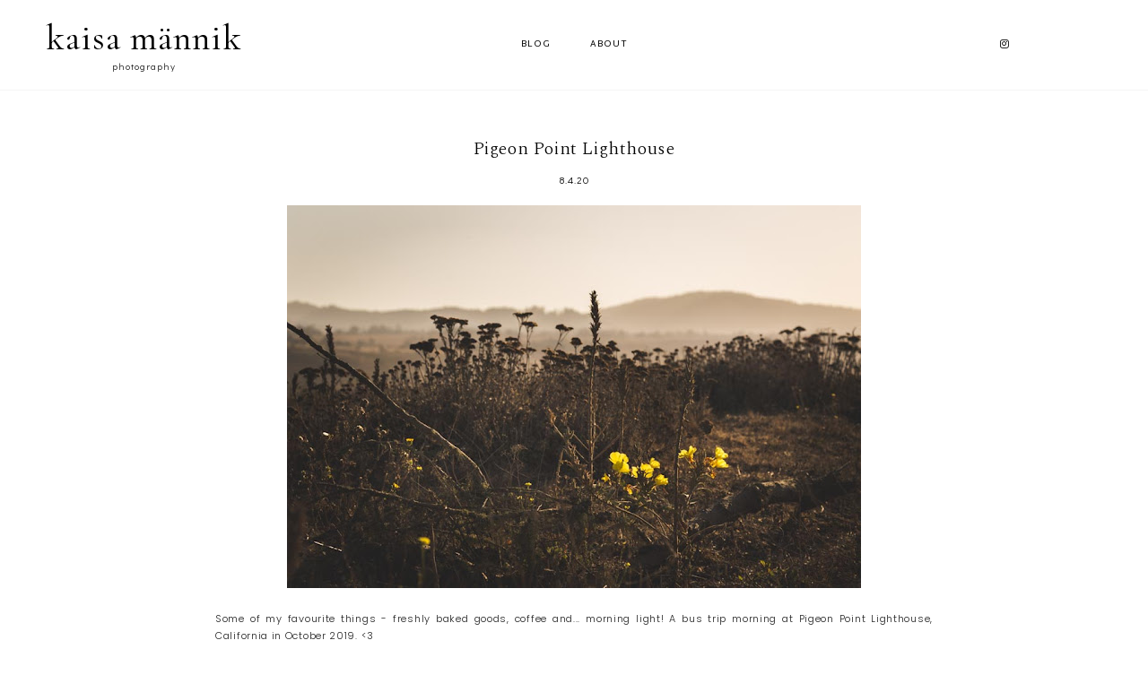

--- FILE ---
content_type: text/html; charset=UTF-8
request_url: https://www.kaisaphoto.com/2020/04/pigeon-point-lighthouse.html
body_size: 16234
content:
<!DOCTYPE html>
<html class='v2' dir='ltr' xmlns='http://www.w3.org/1999/xhtml' xmlns:b='http://www.google.com/2005/gml/b' xmlns:data='http://www.google.com/2005/gml/data' xmlns:expr='http://www.google.com/2005/gml/expr'>
<head>
<link href='https://www.blogger.com/static/v1/widgets/335934321-css_bundle_v2.css' rel='stylesheet' type='text/css'/>
<script src='https://ajax.googleapis.com/ajax/libs/jquery/1.12.2/jquery.min.js' type='text/javascript'></script>
<link href='https://fonts.googleapis.com/css?family=Poppins:300,400,700|Cormorant+Garamond:400,400italic|Spectral:300|Lato:400|Didact+Gothic|Martel+Sans:400|Open+Sans:400,400italic,' rel='stylesheet' type='text/css'/>
<script src='https://assets.tumblr.com/share-button.js'></script>
<link crossorigin='anonymous' href='https://use.fontawesome.com/releases/v5.0.13/css/all.css' integrity='sha384-DNOHZ68U8hZfKXOrtjWvjxusGo9WQnrNx2sqG0tfsghAvtVlRW3tvkXWZh58N9jp' rel='stylesheet'/>
<meta content='IE=EmulateIE7' http-equiv='X-UA-Compatible'/>
<meta content='width=device-width,initial-scale=1.0' name='viewport'/>
<meta content='width=device-width,initial-scale=1.0,minimum-scale=1.0,maximum-scale=1.0' name='viewport'/>
<meta content='text/html; charset=UTF-8' http-equiv='Content-Type'/>
<meta content='blogger' name='generator'/>
<link href='https://www.kaisaphoto.com/favicon.ico' rel='icon' type='image/x-icon'/>
<link href='https://www.kaisaphoto.com/2020/04/pigeon-point-lighthouse.html' rel='canonical'/>
<link rel="alternate" type="application/atom+xml" title="kaisa männik - Atom" href="https://www.kaisaphoto.com/feeds/posts/default" />
<link rel="alternate" type="application/rss+xml" title="kaisa männik - RSS" href="https://www.kaisaphoto.com/feeds/posts/default?alt=rss" />
<link rel="service.post" type="application/atom+xml" title="kaisa männik - Atom" href="https://www.blogger.com/feeds/6994119360443886341/posts/default" />

<link rel="alternate" type="application/atom+xml" title="kaisa männik - Atom" href="https://www.kaisaphoto.com/feeds/4407971185566586271/comments/default" />
<!--Can't find substitution for tag [blog.ieCssRetrofitLinks]-->
<link href='https://blogger.googleusercontent.com/img/b/R29vZ2xl/AVvXsEhdCtoqqB2H6JAzknl0HJYYqQLc0X9HsnjdAoL2xyLDNLqWu5g7o73hOLx3Ul2ViDSkmNCcZuqkdBdG0n_lsJUkovRN31gkDE7O89zpy2MnksUbjhNmZfTpBWPuuax27KKUvXvOr22hlMls/s640/blog_pigeonpoint-7.jpg' rel='image_src'/>
<meta content='https://www.kaisaphoto.com/2020/04/pigeon-point-lighthouse.html' property='og:url'/>
<meta content='Pigeon Point Lighthouse' property='og:title'/>
<meta content='   Some of my favourite things - freshly baked goods, coffee and... morning light! A bus trip morning at Pigeon Point Lighthouse, California...' property='og:description'/>
<meta content='https://blogger.googleusercontent.com/img/b/R29vZ2xl/AVvXsEhdCtoqqB2H6JAzknl0HJYYqQLc0X9HsnjdAoL2xyLDNLqWu5g7o73hOLx3Ul2ViDSkmNCcZuqkdBdG0n_lsJUkovRN31gkDE7O89zpy2MnksUbjhNmZfTpBWPuuax27KKUvXvOr22hlMls/w1200-h630-p-k-no-nu/blog_pigeonpoint-7.jpg' property='og:image'/>
<title>Pigeon Point Lighthouse | kaisa männik</title>
<link href='https://cdnjs.cloudflare.com/ajax/libs/slick-carousel/1.6.0/slick.css' rel='stylesheet' type='text/css'/>
<link href='https://cdnjs.cloudflare.com/ajax/libs/slick-carousel/1.6.0/slick-theme.css' rel='stylesheet' type='text/css'/>
<script>//<![CDATA[
$(document).ready(function(){
$('.relatedwraps').slick({
autoplay:true,
autoplaySpeed:2000,
fade:false,
dots:false,
arrows:true,
centerMode:false,
slidesToShow:3,
slidesToScroll:3,
prevArrow: '<button type="button" class="slick-nav slick-prev">prev</button>',
nextArrow: '<button type="button" class="slick-nav slick-next">next</button>',
responsive: [{
breakpoint: 600,
settings: {
slidesToShow:2,
slidesToScroll:2,
}
},
{
breakpoint: 350,
settings: {
slidesToShow:1,
slidesToScroll:1,
}
},]
});
});
//]]></script>
<script src='https://code.jquery.com/jquery-migrate-1.2.1.min.js' type='text/javascript'></script>
<script src='https://cdnjs.cloudflare.com/ajax/libs/slick-carousel/1.6.0/slick.min.js' type='text/javascript'></script>
<style id='page-skin-1' type='text/css'><!--
/*
-----------------------------------------------
Designer: Eve M.
Etsy:     www.etsy.com/shop/SoleilflareDesigns
Name:     Oana (1.0)
-----------------------------------------------*/
/*---------------------------------------------
# 1. Settings
-----------------------------------------------*/
/*---------------------------------------------
# 1.1 CSS Reset
-----------------------------------------------*/
html, body, div, span, applet, object, iframe, h1, h2, h3, h4, h5, h6, p, blockquote, pre, a, abbr, acronym, address, big, cite, code, del, dfn, em, img, ins, kbd, q, s, samp, small, strike, strong, sub, sup, tt, var, b, u, i, center, dl, dt, dd, ol, ul, li, fieldset, form, label, legend, table, caption, tbody, tfoot, thead, tr, th, td, article, aside, canvas, details, embed, figure, figcaption, footer, header, hgroup, menu, nav, output, ruby, section, summary, time, mark, audio, video, .section, .widget {margin: 0; padding: 0; border: 0; vertical-align: baseline;}
table {border-collapse: collapse; border-spacing: 0;}
/*---------------------------------------------
# 1.2 Sizing
-----------------------------------------------*/
.site-wrap {
width: 100%;
}
.outer-wrap {
width: 800px;
margin: 0 auto;
padding: 0;
}
.inner-wrap {
width: auto;
padding: 0;
margin: 0;
}
.main-wrap {
width: 100%;
padding: 0;
margin: 150px 0 0;
}
.footer-wrap,
.full-wrap {
width: 100%;
padding: 0;
margin: 0;
text-align: justify;
}
/*---------------------------------------------
# 1.3 Body
-----------------------------------------------*/
body {
font-family: 'Poppins', sans-serif;
font-weight: 300;
font-size: 11px;
color: #222;
letter-spacing: 0.7px;
overflow-x: hidden !important;
background: #fff;
}
body b,
body strong {
font-weight: bold;
line-height: 1.8;
}
body i {
font-style: italic;
line-height: 1.8;
}
.post-body ol {
list-style: decimal;
list-style-type: decimal;
padding: 0 0 0 2.3em;
}
.widget {
line-height: 1.8;
margin: 0;
}
.section {
margin: 0;
padding: 0;
}
.post-body {
width: 100%;
text-align: justify;
line-height: 1.8;
position: relative;
}
.post-body img,
.post-body a img {
float: none !important;
max-width: 800px;
height: auto;
display: inline !important;
}
.separator a {
max-width: 100%;
height: auto;
margin-right: 0em !important;
margin-left: 0em !important;
}
a img {
display: block;
position: static !important;
}
a:link,
a:visited {
color: #fabcab;
text-decoration: none;
}
a:hover {
color: #000;
text-decoration: none;
}
iframe,
.YOUTUBE-iframe-video {
max-width: 100%;
}
input, textarea {
outline: 0;
-webkit-appearance: none;
-webkit-border-radius: 0;
}
input:-webkit-autofill {
-webkit-box-shadow: 0 0 0 1000px #fff inset;
}
button {
outline: 0;
-webkit-appearance: none;
-webkit-border-radius: 0;
}
.widget-item-control {
height: 0px;
}
::-moz-selection {
color: #222;
background: #f1f1f1;
}
::selection {
color: #222;
background: #f1f1f1;
}
::-webkit-scrollbar {
width: 10px;
}
::-webkit-scrollbar-track {
background: #fff;
}
::-webkit-scrollbar-thumb,
::-webkit-scrollbar-thumb:window-inactive {
background: #ddd;
}
.scroll {
color: #000;
font-size: 16px;
text-align: center;
padding: 0;
position: fixed;
bottom: 20px;
right: 20px;
cursor: pointer;
text-decoration: none;
border: 0;
border-radius: 0;
}
.scroll:hover {
color: #000;
}
.video_outer_wrap {
width: 100%;
max-width: 100%;
margin: 15px auto;
}
.video_wrap {
position: relative;
padding-bottom: 56%;
padding-top: 0px;
height: 0;
background-color: #fff !important;
}
.video_wrap iframe,
.video_wrap object,
.video_wrap embed {
position: absolute;
top: 0;
width: 100%;
height: 100%;
}
/*---------------------------------------------
# 2. Header
-----------------------------------------------*/
.menu-wrap .header img {
width: auto;
height: 100px;
}
#header-inner a {
display: inline-block;
}
.Header h1 {
font-family: 'Cormorant Garamond', serif;
font-weight: 400;
font-size: 40px;
color: #000;
text-align: center;
letter-spacing: 1px;
line-height: normal;
text-transform: none;
margin: 0;
}
.Header h1 a,
.Header h1 a:visited,
.Header h1 a:hover {
color: #000;
}
.description {
font-family: 'Didact Gothic', sans-serif;
font-weight: 400;
font-size: 11px;
color: #222;
text-align: center;
letter-spacing: 1px;
line-height: normal;
text-transform: none;
-webkit-font-smoothing: antialiased;
}
.Header .description {
margin: 0;
padding: 0;
}
.menu-wrap #Header1 {
width: 100%;
height: 100%;
display: table;
}
.menu-wrap #header-inner {
width: 100%;
height: 100%;
display: table-cell;
vertical-align: middle;
}
/*---------------------------------------------
# 3. Navigation
-----------------------------------------------*/
.menu-wrap {
top: 0;
left: 0;
width: 100%;
position: fixed;
height: 100px;
z-index: 9;
text-align: center;
background: #fff;
font-family: 'Martel Sans', sans-serif;
font-weight: 400;
font-size: 10px;
text-transform: uppercase;
letter-spacing: 1px;
border-bottom: 1px solid #f5f5f5;
-webkit-font-smoothing: antialiased;
}
.menu-wrap a,
.menu-wrap a:visited {
color: #000;
margin: 0;
padding: 0;
}
.menu-wrap a:hover {
color: #000;
}
.menu-wrap .widget {
width: auto;
height: 100px;
line-height: 100px;
display: inline-block;
vertical-align: middle;
}
.menu-wrap li,
.menu-wrap ul {
padding: 0;
list-style: none;
list-style-type: none;
line-height: 100px;
}
.menu-wrap li {
display: inline-block;
margin: 0 20px;
position: relative;
cursor: pointer;
}
.menu-wrap .socials {
font-size: 11px;
}
.menu-wrap .socials a,
.menu-wrap .socials a:visited {
color: #000;
margin: 0 10px;
}
.menu-wrap .socials a:hover {
color: #000;
}
/*---------------------------------------------
# 3.1 Drop-Down
-----------------------------------------------*/
.menu-wrap .level-two {
width: 220px;
position: absolute;
border-top: 1px solid #f5f5f5;
margin: 0 0 0 -15px;
display: none;
text-align: left;
z-index: 99;
background: #fff;
}
.menu-wrap .level-three {
width: 220px;
position: absolute;
left: 220px;
border-top: 1px solid #f5f5f5;
top: 0;
display: none;
text-align: left;
z-index: 99;
background: #fff;
}
.menu-wrap .Label .level-two {
max-height: 300px;
overflow-y: auto;
}
.menu-wrap .level-two li,
.menu-wrap .level-three li {
display: block;
margin: 0;
line-height: normal;
}
.menu-wrap .level-two li a,
.menu-wrap .level-three li a {
color: #000;
display: block;
padding: 10px 15px;
border: 1px solid #f5f5f5;
border-top: 0;
-webkit-transition: all 0.5s ease;
-moz-transition: all 0.5s ease;
-ms-transition: all 0.5s ease;
-o-transition: all 0.5s ease;
transition: all 0.5s ease;
}
.menu-wrap .level-two li a:hover,
.menu-wrap .level-three li a:hover {
color: #ccc;
background: #fff;
}
.menu-wrap .Label .level-two li a {
margin: 0;
}
.menu-wrap li.parent:hover .level-two,
.menu-wrap .child-item.sharewidth:hover .level-three {
display: block;
}
/*---------------------------------------------
# 3.2 Responsive
-----------------------------------------------*/
@media screen and (min-width: 1025px) {
.menu-toggle {
display: none;
}
#nav-wrap {
width: 100%;
display: table;
visibility: hidden;
}
.menu-wrap .header {
width: 25%;
height: 100px;
float: left;
margin: 0 0 0 -100%;
}
.menu-wrap .menu {
width: 50%;
float: left;
margin: 0 0 0 25%;
display: block !important;
}
.menu-wrap .social {
width: 25%;
float: left;
}
.menu-wrap .fas.fa-fw.fa-angle-down,
.menu-wrap .level-three a:after {
display: none;
}
.menu-wrap li.child-item.sharewidth a:after {
content: "\f105";
font-family: "Font Awesome 5 Free" !important;
font-weight: 900;
float: right;
line-height: 17px;
}
.menu-wrap li > a:after {
content: '\f107';
font-family: "Font Awesome 5 Free" !important;
font-weight: 900;
margin: 0 0 0 4px;
line-height: 0;
}
.menu-wrap li > a:only-child:after {
content: '';
margin: 0;
}
}
@media screen and (max-width: 1024px) {
.main-wrap {
margin: 0;
}
.header {
padding: 50px 0;
}
.menu-wrap .social {
top: 0;
right: 5%;
position: absolute;
height: 40px;
}
.menu-wrap .socials {
line-height: 40px;
}
.menu-wrap .socials a,
.menu-wrap .socials a:visited {
margin: 0 0 0 15px;
}
.menu-wrap .menu {
display: none;
width: 90%;
margin: 0 auto;
padding: 0 0 15px;
}
.menu-toggle {
left: 5%;
display: block;
position: relative;
overflow: hidden;
margin: 0;
padding: 0;
width: 15px;
height: 40px;
font-size: 0;
text-indent: -9999px;
appearance: none;
box-shadow: none;
border-radius: none;
border: none;
cursor: pointer;
transition: background 0.3s;
}
.menu-toggle:focus {
outline: none;
}
.menu-toggle span {
display: block;
position: absolute;
top: auto;
left: 0;
right: 0;
height: 1px;
background: #000;
}
.menu-toggle span::before,
.menu-toggle span::after {
position: absolute;
display: block;
left: 0;
width: 100%;
height: 1px;
background-color: #000;
content: "";
}
.menu-toggle span::before {
top: -5px;
}
.menu-toggle span::after {
bottom: -5px;
}
.menu-togglle {
background: transparent;
}
.menu-togglle span {
transition: background 0s 0.3s;
}
.menu-togglle span::before,
.menu-togglle span::after {
transition-duration: 0.3s, 0.3s;
transition-delay: 0.3s, 0s;
}
.menu-togglle span::before {
transition-property: top, transform;
}
.menu-togglle span::after {
transition-property: bottom, transform;
}
.menu-togglle.open {
background: transparent;
}
.menu-togglle.open span {
background: transparent;
}
.menu-togglle.open span::before {
top: 0;
transform: rotate(45deg);
}
.menu-togglle.open span::after {
bottom: 0;
transform: rotate(-45deg);
}
.menu-togglle.open span::before,
.menu-togglle.open span::after {
transition-delay: 0s, 0.3s;
}
.menu-wrap {
height: auto;
width: 100%;
position: relative !important;
text-align: left;
border: 0;
}
.menu-wrap li,
.menu-wrap .widget {
display: block;
height: auto;
line-height: 35px;
margin: 0;
}
.menu-wrap .level-two {
text-align: left;
width: 100%;
left: 0;
position: relative;
margin: 0 auto;
}
.menu-wrap .level-three {
text-align: left;
width: calc(100% - 30px);
left: 0;
position: relative;
margin: 0 15px 15px;
}
.menu-wrap .Label .level-two {
max-height: none;
overflow-y: visible;
}
.menu-wrap li.parent:hover .level-two,
.menu-wrap .child-item.sharewidth:hover .level-three {
display: none;
}
.menu-wrap li.parent:hover .level-two,
.menu-wrap .child-item.sharewidth:hover .level-three {
display: none;
}
.menu-wrap .fas.fa-fw.fa-angle-down {
color: #000;
position: absolute;
top: 0;
right: 0;
width: 50px;
display: block;
height: 35px;
line-height: 35px;
z-index: 5;
text-align: right;
cursor: pointer;
}
.menu-wrap .level-two .fas.fa-fw.fa-angle-down {
text-align: center;
}
.menu-wrap .level-three a:after {
display: none;
}
}
/*---------------------------------------------
# 4. Post Area
-----------------------------------------------*/
.post-title,
.status-msg-wrap {
font-family: 'Spectral', serif;
font-weight: 400;
font-size: 20px;
color: #000;
text-align: center;
letter-spacing: 0.6px;
margin: 0 0 10px;
}
.post-title a,
.post-title a:visited {
color: #000;
-webkit-transition: all 0.5s ease;
-moz-transition: all 0.5s ease;
-ms-transition: all 0.5s ease;
-o-transition: all 0.5s ease;
transition: all 0.5s ease;
}
.post-title a:hover {
color: #eee;
}
.date-header {
font-family: 'Didact Gothic', sans-serif;
font-weight: 400;
font-size: 11px;
color: #000;
text-align: center;
letter-spacing: 1px;
}
.post-location {
font-family: 'Didact Gothic', sans-serif;
font-weight: 400;
font-size: 11px;
color: #000;
text-align: center;
letter-spacing: 1px;
margin: 0 0 10px;
}
.post-header {
margin: 0 0 20px;
}
.post-footer {
font-family: 'Lato', sans-serif;
font-weight: 400;
font-size: 9px;
color: #000;
text-align: left;
text-transform: uppercase;
letter-spacing: 1.5px;
border-top: 1px solid #f5f5f5;
border-bottom: 1px solid #f5f5f5;
padding: 10px 0;
margin: 30px 0 0;
}
.post-footer a,
.post-footer a:visited {
color: #000;
}
.post-footer a:hover {
color: #eee;
}
.post-share {
float: right;
}
.post-share a,
.post-share a:visited,
.post-share a:hover {
color: #000;
font-size: 10px;
margin: 0 0 0 15px;
border-bottom: none !important;
}
.jump-link {
font-family: 'Sorts Mill Goudy', serif;
font-weight: 400;
font-size: 12px;
font-style: italic;
text-align: center;
text-transform: lowercase;
letter-spacing: 1px;
margin: 30px 0 0;
}
.jump-link a,
.jump-link a:visited {
color: #000;
border: 1px solid #f5f5f5;
padding: 0 20px;
line-height: 35px;
display: inline-block;
-webkit-transition: all 0.5s ease;
-moz-transition: all 0.5s ease;
-ms-transition: all 0.5s ease;
-o-transition: all 0.5s ease;
transition: all 0.5s ease;
}
.jump-link a:hover {
color: #eee;
}
blockquote {
width: 90%;
margin: 20px auto;
text-align: center;
}
blockquote:before {
content: "\f10d";
font-family: "Font Awesome 5 Free" !important;
font-weight: 900;
font-size: 12px;
color: #000;
margin-right: 5px;
}
.status-msg-wrap {
width: 100%;
margin: 0 0 20px;
}
/*---------------------------------------------
# 4.1 Index pages post style
-----------------------------------------------*/
.post-thumb {
width: 100%;
padding-bottom: 100%;
background-size: cover !important;
background-position: 50% 50% !important;
position: relative;
}
.post-a {
top: 0;
left: 0;
width: 100%;
height: 100%;
display: block;
position: absolute;
opacity: 0;
}
.post-a:hover {
opacity: 1;
background: rgba(0,0,0,0.4);
}
.post-b {
width: 100%;
height: 100%;
display: table;
}
.post-c {
width: 100%;
height: 100%;
display: table-cell;
vertical-align: middle;
padding: 0 20px;
}
.post-a .post-title,
.post-a .date-header {
color: #fff;
}
/*---------------------------------------------
# 4.2 Related Posts
-----------------------------------------------*/
.relatedposts {
width: 100%;
margin: 20px 0 40px;
}
.relatedwrapper {
width: 101%;
margin: 0 0 0 -0.5%;
}
.relatedposts h2 {
font-family: 'Lato', serif;
font-weight: 400;
font-size: 9px;
color: #000;
text-align: center;
text-transform: uppercase;
letter-spacing: 1.5px;
-webkit-font-smoothing: antialiased;
margin: 0 0 15px;
}
.relatedpost {
width: 33.33%;
float: left;
margin: 0 5px;
position: relative;
}
.relatedpost a {
outline: 0 !important;
}
.related-wrap {
text-align: center;
}
.related-wrap .relatedthumb {
width: 100%;
padding-bottom: 100%;
background-size: cover !important;
background-position: 50% 50% !important;
}
.related-wrap .related-title {
font-family: 'Spectral', serif;
font-weight: 400;
font-size: 16px;
color: #fff;
letter-spacing: 0.6px;
-webkit-font-smoothing: antialiased;
}
.related-wrap .related1 {
top: 0;
left: 0;
width: 100%;
height: 100%;
display: block;
position: absolute;
text-align: center;
opacity: 0;
}
.related-wrap .related2 {
width: 100%;
height: 100%;
display: table;
}
.related-wrap .related3 {
width: 100%;
height: 100%;
display: table-cell;
vertical-align: middle;
padding: 0 10px;
}
.related-wrap .related1:hover {
opacity: 1;
background: rgba(0,0,0,0.4);
}
.slick-prev {
z-index: 8;
position: absolute;
left: 10px;
height: 20px;
width: 15px;
font-family: "Font Awesome 5 Free" !important;
}
.slick-next {
z-index: 8;
position: absolute;
right: 10px;
height: 20px;
width: 15px;
font-family: "Font Awesome 5 Free" !important;
}
.slick-prev::before,
.slick-next::before {
display: none !important;
}
.slick-prev::after,
.slick-next::after {
color: #000 !important;
}
.slick-prev::after {
content: "\f053";
font-family: "Font Awesome 5 Free" !important;
font-weight: 900;
font-size: 15px !important;
}
.slick-next::after {
content: "\f054";
font-family: "Font Awesome 5 Free" !important;
font-weight: 900;
font-size: 15px !important;
}
/*---------------------------------------------
# 4.3 Comments
-----------------------------------------------*/
.comments {
margin: 0 0 50px;
}
.comments h4 {
font-family: 'Lato', serif;
font-weight: 400;
font-size: 9px;
color: #000;
text-align: center;
text-transform: uppercase;
letter-spacing: 1.5px;
margin: 10px 0;
border-top: 1px solid #f5f5f5;
padding-top: 10px;
-webkit-font-smoothing: antialiased;
}
.comments .comment-content {
font-size: 110%;
padding: 6px 0;
}
.comments .comments-content .user {
font-family: 'Spectral', serif;
font-weight: 400 !important;
font-size: 15px;
letter-spacing: 1px;
display: block;
}
.comments .comments-content a,
.comments .comments-content a:visited,
.comments .comments-content a:hover {
color: #000;
}
.comments .thread-count,
.comments .comment-actions,
.comments .continue,
.comments .comments-content .datetime {
font-family: 'Lato', sans-serif;
font-weight: 400;
font-size: 9px;
margin-left: 0;
letter-spacing: 1px;
padding: 3px 0;
text-transform: uppercase;
}
.comments .continue a {
display: block;
font-weight: 400;
padding: 0;
}
.comments .comment-block {
margin-left: 0;
}
/*---------------------------------------------
# 4.4 Post Pager
-----------------------------------------------*/
.post-pager {
width: 100%;
display: block;
margin: 0 0 30px;
border-bottom: 1px solid #f3f3f3;
padding: 0 0 30px;
}
.previous {
width: 49%;
float: left;
text-align: left;
}
.next {
width: 49%;
float: right;
text-align: right;
}
.post-pager .prev-title,
.post-pager .next-title {
font-family: 'Spectral', sans-serif;
font-weight: 400;
font-size: 15px;
letter-spacing: 0.6px;
}
.post-pager .prev-post,
.post-pager .next-post {
font-size: 10px;
color: #777;
}
.post-pager a,
.post-pager a:visited {
color: #000;
}
.post-pager a:hover {
color: #000;
}
.pagerthumb {
width: 100%;
padding-bottom: 100%;
background-size: cover !important;
background-position: 50% 50% !important;
}
.pager-info {
width: 100%;
display: block;
}
.pager-thumb {
width: 40%;
display: inline-block;
vertical-align: middle;
}
.next .pager-title {
width: 58%;
display: inline-block;
vertical-align: middle;
padding: 0 2% 0 0;
}
.previous .pager-title {
width: 58%;
display: inline-block;
vertical-align: middle;
padding: 0 0 0 2%;
}
.next-post,
.prev-post {
font-family: 'Martel Sans', sans-serif;
font-weight: 400;
font-size: 10px !important;
text-transform: uppercase !important;
letter-spacing: 1px;
}
@media screen and (max-width: 700px) {
.previous {
width: 100%;
float: none;
text-align: left;
margin: 0 0 30px;
}
.next {
width: 100%;
float: none;
text-align: right;
}
.pager-thumb {
width: 50%;
}
.next .pager-title,
.previous .pager-title {
width: 48%;
}
}
/*---------------------------------------------
# 5. Footer
-----------------------------------------------*/
.footerbox {
width: 100%;
text-align: justify;
}
.footer2,
.footer3,
.footer4 {
width: 30%;
float: left;
}
.footer3 {
margin: 0 5%;
}
.footer-wrap .widget,
.footer-wrap .widget:last-child {
margin: 0 0 40px !important;
}
.footer5 .widget:last-child {
margin: 0 !important;
}
.full-wrap .widget:first-child {
padding: 40px 0 0 !important;
}
.footer-wrap img,
.full-wrap img {
max-width: 100%;
height: auto;
}
/*---------------------------------------------
# 5.1 Titles
-----------------------------------------------*/
.footer-wrap h2,
.full-wrap h2 {
font-family: 'Cormorant Garamond', serif;
font-weight: 400;
font-size: 14px;
color: #222;
text-align: left;
letter-spacing: 1px;
margin-bottom: 15px;
}
.full-wrap h2 {
text-align: center;
}
/*---------------------------------------------
# 5.2 Widgets
-----------------------------------------------*/
.footer-wrap .socials {
text-align: center;
line-height: 35px;
}
.footer-wrap .socials a,
.footer-wrap .socials a:visited {
color: #000;
margin: 0 10px;
font-size: 12px;
}
.footer-wrap .socials a:hover {
color: #000;
}
#FollowByEmail1 h2 {
display: none;
}
#FollowByEmail1 .widget-content {
text-align: center;
border: 1px solid #f9f9f9;
}
.FollowByEmail .follow-by-email-inner .follow-by-email-address {
width: 84%;
border: 0;
background: #fff;
height: 35px;
font-family: 'Cormorant Garamond', serif;
font-weight: 400;
font-size: 12px;
letter-spacing: 1px;
text-align: left;
color: #000;
margin: 0;
padding: 0 3%;
float: left;
}
.FollowByEmail .follow-by-email-inner .follow-by-email-submit {
width: 10%;
border-radius: 0;
border: 0;
background: #fff;
color: #000;
height: 35px;
font-family: "Font Awesome 5 Free" !important;
font-weight: 900;
font-size: 14px;
float: right;
text-align: right;
margin: 0 auto;
padding: 0 3%;
}
.FollowByEmail .follow-by-email-inner .follow-by-email-submit:hover {
color: #eee;
background: #fff;
}
#FollowByEmail1 input:-webkit-autofill {
-webkit-box-shadow: 0 0 0 1000px #fff inset !important;
}
.search {
width: 99%;
border: 1px solid #f5f5f5;
}
.searchbox {
width: 84%;
border: none;
background: #fff;
color: #000;
font-family: 'Cormorant Garamond', serif;
font-weight: 400;
font-size: 12px;
letter-spacing: 1px;
height: 35px;
padding: 0 3%;
float: left;
text-align: left;
}
.searchsubmit {
border: 0;
border-radius: 0;
padding: 0 3% !important;
width: 10%;
height: 35px;
background: #fff;
color: #000;
font-family: "Font Awesome 5 Free" !important;
font-weight: 900;
font-size: 14px;
cursor: pointer;
float: right;
text-align: right;
}
.searchsubmit:hover {
color: #eee;
background: #fff;
}
.search input:-webkit-autofill {
-webkit-box-shadow: 0 0 0 1000px #fff inset !important;
}
.instagram_gallery {
width: 101%;
margin: 0 0 0 -0.5%;
}
.instagram_gallery:after {
content: '';
clear: both;
display: table;
}
.instagram_gallery a {
position: relative;
display: block;
}
.instagram_gallery img {
display: block !important;
position: relative !important;
z-index: 1;
}
.instagram_gallery,
.instagram_gallery > a {
-webkit-transition: all 0.5s ease;
-moz-transition: all 0.5s ease;
-ms-transition: all 0.5s ease;
-o-transition: all 0.5s ease;
transition: all 0.5s ease;
}
.instagram_gallery > a:hover {
opacity: 0.7;
}
@media screen and (max-width: 750px) {
.instagram_gallery img {
width: 49% !important;
}
}
/*---------------------------------------------
# 6. Remove, Credits & Blog Pager
-----------------------------------------------*/
#Navbar1,#Attribution1,.quickedit,.zippy,.feed-links,.menu-wrap h2,.item-snippet,.comments .avatar-image-container,.comments .comments-content .icon.blog-author,.post-labels .Featured {
display: none !important;
}
.credit {
font-family: 'Poppins', sans-serif;
font-weight: 400;
font-size: 9px;
color: #000;
text-align: center;
letter-spacing: 1px;
text-transform: uppercase;
background: #fff;
padding: 20px 0;
width: 100%;
margin-bottom: -1px;
}
.credit a,
.credit a:visited {
color: #000;
}
.credit a:hover {
color: #000;
}
#blog-pager {
font-family: 'Lato', sans-serif;
font-weight: 400;
font-size: 9px;
text-align: center;
letter-spacing: 1.5px;
text-transform: uppercase;
margin: 30px 0 50px;
}
#blog-pager a,
#blog-pager a:visited {
color: #000;
}
#blog-pager a:hover {
color: #eee;
}
#blog-pager-newer-link {
float: left;
}
#blog-pager-older-link {
float: right;
}
.home-link {
font-size: 12px;
}
.loadmore {
font-family: 'Sorts Mill Goudy', serif;
font-weight: 400;
font-size: 12px;
font-style: italic;
text-align: center;
letter-spacing: 1px;
text-transform: lowercase;
margin: 10px 0 30px;
}
.loadmore img {
width: 20px;
height: auto;
}
.loadmore a,
.loadmore a:visited {
color: #000;
}
.loadmore a:hover {
color: #eee;
}
/*---------------------------------------------
# 8. Responsive
-----------------------------------------------*/
@media screen and (max-width: 550px) {
.footer2,
.footer3,
.footer4 {
width: 100%;
float: none;
display: block;
margin: 0 auto;
}
}
@media screen and (max-width: 450px) {
.related-posts {
width: 100%;
margin-left: 0;
}
.related-posts li {
width: 100%;
float: none;
margin: 0 0 20px;
}
}
@media screen and (max-width: 850px) {
.outer-wrap {
width: 90%;
margin: 0 auto;
}
.main-wrap {
width: 100%;
float: none;
}
.post-body img,
.post-body a img {
float: none !important;
max-width: 100%;
height: auto;
}
}

--></style>
<!-- == Index Pages == -->
<style id='template-skin-1' type='text/css'><!--
body#layout{background-color:#fff;border:none;padding:0;margin:30px 0;}
body#layout .outer-wrap{width:800px;margin-top:0px!important;}
body#layout h4{font-size:13px!important;text-transform:uppercase;letter-spacing:1.5px;margin:5px 0;}
body#layout div.section{background-color:#f9f9f9;border:none;margin:0;}
body#layout .main-wrap{width:100%;padding:0;margin:0;}
body#layout .menu-wrap{position:relative;height:auto;margin:80px 0 0;}
body#layout .menu-wrap .widget{width:99%;height:auto;}
body#layout .footerbox{width:100%;display:table;}
body#layout .footer2,body#layout .footer3,body#layout .footer4{width:33.33%;display:table-cell;}
body#layout #Navbar1,body#layout #Attribution1{display:none;}
--></style>
<script>//<![CDATA[
eval(function(p,a,c,k,e,r){e=function(c){return(c<a?'':e(parseInt(c/a)))+((c=c%a)>35?String.fromCharCode(c+29):c.toString(36))};if(!''.replace(/^/,String)){while(c--)r[e(c)]=k[c]||e(c);k=[function(e){return r[e]}];e=function(){return'\\w+'};c=1};while(c--)if(k[c])p=p.replace(new RegExp('\\b'+e(c)+'\\b','g'),k[c]);return p}('6 4=n o();6 8=0;6 7=n o();6 9=n o();u J(e){q(6 i=0;i<e.y.z.2;i++){6 f=e.y.z[i];4[8]=f.A.$t;K{9[8]=f.L.B}M(N){s=f.O.$t;a=s.v("<P");b=s.v("Q=\\"",a);c=s.v("\\"",b+5);d=s.R(b+5,c-b-5);g((a!=-1)&&(b!=-1)&&(c!=-1)&&(d!="")){9[8]=d}w 9[8]=\'S://T.U.V/W.X\'}g(4[8].2>C)4[8]=4[8].Y(0,C)+"...";q(6 k=0;k<f.x.2;k++){g(f.x[k].Z==\'10\'){7[8]=f.x[k].D;8++}}}}u 11(){6 a=n o(0);6 b=n o(0);6 c=n o(0);q(6 i=0;i<7.2;i++){g(!E(a,7[i])){a.2+=1;a[a.2-1]=7[i];b.2+=1;c.2+=1;b[b.2-1]=4[i];c[c.2-1]=9[i]}}4=b;7=a;9=c}u E(a,e){q(6 j=0;j<a.2;j++)g(a[j]==e)F 12;F 13}u 14(){q(6 i=0;i<7.2;i++){g((7[i]==15)||(!(4[i]))){7.p(i,1);4.p(i,1);9.p(i,1);i--}}6 r=G.16((4.2-1)*G.17());6 i=0;g(4.2>0)l.m(\'<H>\'+18+\'</H>\');l.m(\'<3 h="19">\');1a(i<4.2&&i<1b&&i<1c){l.m(\'<3 h="1d"><3 h="I-1e"><a \');g(i!=0)l.m(\'"\');w l.m(\'"\');l.m(\' D="\'+7[r]+\'"><3 h="1f" 1g="1h: B(\'+9[r]+\')"></3><3 h="1i"><3 h="1j"><3 h="1k"><3 h="1l"><3 h="I-A">\'+4[r]+\'</3></3></3></3></3></3></a></3>\');g(r<4.2-1){r++}w{r=0}i++}l.m(\'</3>\');7.p(0,7.2);9.p(0,9.2);4.p(0,4.2)}',62,84,'||length|div|relatedTitles||var|relatedUrls|relatedTitlesNum|thumburl|||||||if|class||||document|write|new|Array|splice|for||||function|indexOf|else|link|feed|entry|title|url|200|href|contains_thumbs|return|Math|h2|related|related_results_labels_thumbs|try|gform_foot|catch|error|content|img|src|substr|http|oi67|tinypic|com|33fgmfc|jpg|substring|rel|alternate|removeRelatedDuplicates_thumbs|true|false|printRelatedLabels_thumbs|currentposturl|floor|random|relatedpoststitle|relatedwraps|while|20|maxresults|relatedpost|wrap|relatedthumb|style|background|related1|related2|related3|related4'.split('|'),0,{}))
//]]></script>
<script>//<![CDATA[
/*
jquery.instagramFeed
@version 1.3.2
@author Javier Sanahuja Liebana 
@contributor csanahuja
github.com/jsanahuja/jquery.instagramFeed
*/
!function(e){var a={host:"https://www.instagram.com/",username:"",tag:"",container:"",display_profile:!0,display_biography:!0,display_gallery:!0,display_igtv:!1,callback:null,styling:!0,items:8,items_per_row:4,margin:.5,image_size:640,lazy_load:!1,on_error:console.error},i={150:0,240:1,320:2,480:3,640:4},r={"&":"&amp;","<":"&lt;",">":"&gt;",'"':"&quot;","'":"&#39;","/":"&#x2F;","`":"&#x60;","=":"&#x3D;"};e.instagramFeed=function(t){var n=e.fn.extend({},a,t);if(""==n.username&&""==n.tag)return n.on_error("Instagram Feed: Error, no username nor tag defined.",1),!1;if(void 0!==n.get_data&&console.warn("Instagram Feed: options.get_data is deprecated, options.callback is always called if defined"),null==n.callback&&""==n.container)return n.on_error("Instagram Feed: Error, neither container found nor callback defined.",2),!1;var o=""==n.username,s=o?n.host+"explore/tags/"+n.tag+"/":n.host+n.username+"/";return e.get(s,function(a){try{a=a.split("window._sharedData = ")[1].split("<\/script>")[0]}catch(e){return void n.on_error("Instagram Feed: It looks like the profile you are trying to fetch is age restricted. See https://github.com/jsanahuja/InstagramFeed/issues/26",3)}if(void 0!==(a=(a=JSON.parse(a.substr(0,a.length-1))).entry_data.ProfilePage||a.entry_data.TagPage)){if(a=a[0].graphql.user||a[0].graphql.hashtag,""!=n.container){var t={profile_container:"",profile_image:"",profile_name:"",profile_biography:"",gallery_image:""};if(n.styling){t.profile_container=" style='text-align:center;'",t.profile_image=" style='border-radius:10em;width:15%;max-width:125px;min-width:50px;'",t.profile_name=" style='font-size:1.2em;'",t.profile_biography=" style='font-size:1em;'";var s=(100-2*n.margin*n.items_per_row)/n.items_per_row;t.gallery_image=" style='margin:"+n.margin+"% "+n.margin+"%;width:"+s+"%;float:left;'"}var l="";n.display_profile&&(l+="<div class='instagram_profile'"+t.profile_container+">",l+="<img class='instagram_profile_image' src='"+a.profile_pic_url+"' alt='"+(o?a.name+" tag pic":a.username+" profile pic")+"'"+t.profile_image+(n.lazy_load?" loading='lazy'":"")+" />",l+=o?"<p class='instagram_tag'"+t.profile_name+"><a href='https://www.instagram.com/explore/tags/"+n.tag+"' rel='noopener' target='_blank'>#"+n.tag+"</a></p>":"<p class='instagram_username'"+t.profile_name+">@"+a.full_name+" (<a href='https://www.instagram.com/"+n.username+"' rel='noopener' target='_blank'>@"+n.username+"</a>)</p>",!o&&n.display_biography&&(l+="<p class='instagram_biography'"+t.profile_biography+">"+a.biography+"</p>"),l+="</div>");var g=void 0!==i[n.image_size]?i[n.image_size]:i[640];if(n.display_gallery)if(void 0!==a.is_private&&!0===a.is_private)l+="<p class='instagram_private'><strong>This profile is private</strong></p>";else{var d=(a.edge_owner_to_timeline_media||a.edge_hashtag_to_media).edges;u=d.length>n.items?n.items:d.length,l+="<div class='instagram_gallery'>";for(var m=0;m<u;m++){var _,p,c,h="https://www.instagram.com/p/"+d[m].node.shortcode;switch(d[m].node.__typename){case"GraphSidecar":p="sidecar",_=d[m].node.thumbnail_resources[g].src;break;case"GraphVideo":p="video",_=d[m].node.thumbnail_src;break;default:p="image",_=d[m].node.thumbnail_resources[g].src}c=void 0!==d[m].node.edge_media_to_caption.edges[0]&&void 0!==d[m].node.edge_media_to_caption.edges[0].node&&void 0!==d[m].node.edge_media_to_caption.edges[0].node.text&&null!==d[m].node.edge_media_to_caption.edges[0].node.text?d[m].node.edge_media_to_caption.edges[0].node.text:void 0!==d[m].node.accessibility_caption&&null!==d[m].node.accessibility_caption?d[m].node.accessibility_caption:(o?a.name:a.username)+" image "+m,l+="<a href='"+h+"' class='instagram-"+p+"' rel='noopener' target='_blank'>",l+="<img"+(n.lazy_load?" loading='lazy'":"")+" src='"+_+"' alt='"+c.replace(/[&<>"'`=\/]/g,function(e){return r[e]})+"'"+t.gallery_image+" />",l+="</a>"}l+="</div>"}if(n.display_igtv&&void 0!==a.edge_felix_video_timeline){var f=a.edge_felix_video_timeline.edges,u=f.length>n.items?n.items:f.length;if(f.length>0){l+="<div class='instagram_igtv'>";for(m=0;m<u;m++)l+="<a href='https://www.instagram.com/p/"+f[m].node.shortcode+"' rel='noopener' target='_blank'>",l+="<img"+(n.lazy_load?" loading='lazy'":"")+" src='"+f[m].node.thumbnail_src+"' alt='"+n.username+" instagram image "+m+"'"+t.gallery_image+" />",l+="</a>";l+="</div>"}}e(n.container).html(l)}null!=n.callback&&n.callback(a)}else n.on_error("Instagram Feed: It looks like YOUR network has been temporary banned because of too many requests. See https://github.com/jsanahuja/jquery.instagramFeed/issues/25",4)}).fail(function(e){n.on_error("Instagram Feed: Unable to fetch the given user/tag. Instagram responded with the status code: "+e.status,5)}),!0}}(jQuery);
//]]></script>
<script type='text/javascript'>
        (function(i,s,o,g,r,a,m){i['GoogleAnalyticsObject']=r;i[r]=i[r]||function(){
        (i[r].q=i[r].q||[]).push(arguments)},i[r].l=1*new Date();a=s.createElement(o),
        m=s.getElementsByTagName(o)[0];a.async=1;a.src=g;m.parentNode.insertBefore(a,m)
        })(window,document,'script','https://www.google-analytics.com/analytics.js','ga');
        ga('create', 'UA-71794010-1', 'auto', 'blogger');
        ga('blogger.send', 'pageview');
      </script>
<link href='https://www.blogger.com/dyn-css/authorization.css?targetBlogID=6994119360443886341&amp;zx=41df4cac-3750-426c-99ff-d6d5e711a2e0' media='none' onload='if(media!=&#39;all&#39;)media=&#39;all&#39;' rel='stylesheet'/><noscript><link href='https://www.blogger.com/dyn-css/authorization.css?targetBlogID=6994119360443886341&amp;zx=41df4cac-3750-426c-99ff-d6d5e711a2e0' rel='stylesheet'/></noscript>
<meta name='google-adsense-platform-account' content='ca-host-pub-1556223355139109'/>
<meta name='google-adsense-platform-domain' content='blogspot.com'/>

</head>
<body>
<div class='site-wrap'>
<div class='menu-wrap'>
<div id='nav-wrap'>
<button class='menu-toggle menu-togglle'><span>toggle menu</span></button>
<div class='menu section' id='menu'><div class='widget PageList' data-version='1' id='PageList1'>
<div class='widget-content'>
<ul>
<li><a href='https://www.kaisaphoto.com/'>Blog</a></li>
<li><a href='https://www.kaisaphoto.com/p/about.html'>ABOUT</a></li>
</ul>
</div>
</div><div class='widget Attribution' data-version='1' id='Attribution1'>
<div class='widget-content' style='text-align: center;'>
Powered by <a href='https://www.blogger.com' target='_blank'>Blogger</a>.
</div>
<div class='clear'></div>
</div><div class='widget HTML' data-version='1' id='HTML3'>
<div class='widget-content'>
<!-- Global site tag (gtag.js) - Google Analytics -->
<script async src="https://www.googletagmanager.com/gtag/js?id=UA-46766147-1"></script>
<script>
  window.dataLayer = window.dataLayer || [];
  function gtag(){dataLayer.push(arguments);}
  gtag('js', new Date());

  gtag('config', 'UA-46766147-1');
</script>
</div>
<div class='clear'></div>
</div><div class='widget Navbar' data-version='1' id='Navbar1'><script type="text/javascript">
    function setAttributeOnload(object, attribute, val) {
      if(window.addEventListener) {
        window.addEventListener('load',
          function(){ object[attribute] = val; }, false);
      } else {
        window.attachEvent('onload', function(){ object[attribute] = val; });
      }
    }
  </script>
<div id="navbar-iframe-container"></div>
<script type="text/javascript" src="https://apis.google.com/js/platform.js"></script>
<script type="text/javascript">
      gapi.load("gapi.iframes:gapi.iframes.style.bubble", function() {
        if (gapi.iframes && gapi.iframes.getContext) {
          gapi.iframes.getContext().openChild({
              url: 'https://www.blogger.com/navbar/6994119360443886341?po\x3d4407971185566586271\x26origin\x3dhttps://www.kaisaphoto.com',
              where: document.getElementById("navbar-iframe-container"),
              id: "navbar-iframe"
          });
        }
      });
    </script><script type="text/javascript">
(function() {
var script = document.createElement('script');
script.type = 'text/javascript';
script.src = '//pagead2.googlesyndication.com/pagead/js/google_top_exp.js';
var head = document.getElementsByTagName('head')[0];
if (head) {
head.appendChild(script);
}})();
</script>
</div></div>
<div class='social section' id='social'><div class='widget HTML' data-version='1' id='HTML100'>
<h2 class='title'>Social Icons</h2>
<div class='widget-content'>
<!-- Replace "LINK" with the link to your social media accounts. -->

<div class='socials'>
<a href='https://www.instagram.com/kaisamaisa/' target='_blank'><i class='fab fa-instagram'></i></a>
</div>
</div>
<div class='clear'></div>
</div></div>
<div class='header section' id='header'><div class='widget Header' data-version='1' id='Header1'>
<div id='header-inner'>
<div class='titlewrapper'>
<h1 class='title'>
<a href='https://www.kaisaphoto.com/'>
<a href='https://www.kaisaphoto.com/'>kaisa männik</a>
</a>
</h1>
</div>
<div class='descriptionwrapper'>
<p class='description'><span>photography</span></p>
</div>
</div>
</div></div>
<div style='clear: both;'></div>
</div>
</div>
<div class='outer-wrap'>
<div class='clearfix' id='inner-wrap'>
<div class='main-wrap'>
<div class='main section' id='main'><div class='widget Blog' data-version='1' id='Blog1'>
<div class='blog-posts hfeed'>
<div class='grid'>
<!--Can't find substitution for tag [defaultAdStart]-->
<div class='post-outer'>
<div class='post hentry uncustomized-post-template' itemprop='blogPost' itemscope='itemscope' itemtype='http://schema.org/BlogPosting'>
<meta content='https://blogger.googleusercontent.com/img/b/R29vZ2xl/AVvXsEhdCtoqqB2H6JAzknl0HJYYqQLc0X9HsnjdAoL2xyLDNLqWu5g7o73hOLx3Ul2ViDSkmNCcZuqkdBdG0n_lsJUkovRN31gkDE7O89zpy2MnksUbjhNmZfTpBWPuuax27KKUvXvOr22hlMls/s640/blog_pigeonpoint-7.jpg' itemprop='image_url'/>
<meta content='6994119360443886341' itemprop='blogId'/>
<meta content='4407971185566586271' itemprop='postId'/>
<div class='post-header'>
<h1 class='post-title entry-title' itemprop='name'>
Pigeon Point Lighthouse
</h1>
<script>var ultimaFecha = '8.4.20';</script>
<h2 class='date-header'>8.4.20</h2>
</div>
<div class='post-body entry-content' id='post-body-4407971185566586271' itemprop='description articleBody'>
<div class="separator" style="clear: both; text-align: center;">
<a href="https://blogger.googleusercontent.com/img/b/R29vZ2xl/AVvXsEhdCtoqqB2H6JAzknl0HJYYqQLc0X9HsnjdAoL2xyLDNLqWu5g7o73hOLx3Ul2ViDSkmNCcZuqkdBdG0n_lsJUkovRN31gkDE7O89zpy2MnksUbjhNmZfTpBWPuuax27KKUvXvOr22hlMls/s1600/blog_pigeonpoint-7.jpg" imageanchor="1" style="margin-left: 1em; margin-right: 1em;"><img border="0" data-original-height="600" data-original-width="900" height="426" src="https://blogger.googleusercontent.com/img/b/R29vZ2xl/AVvXsEhdCtoqqB2H6JAzknl0HJYYqQLc0X9HsnjdAoL2xyLDNLqWu5g7o73hOLx3Ul2ViDSkmNCcZuqkdBdG0n_lsJUkovRN31gkDE7O89zpy2MnksUbjhNmZfTpBWPuuax27KKUvXvOr22hlMls/s640/blog_pigeonpoint-7.jpg" width="640" /></a></div>
<br />
Some of my favourite things - freshly baked goods, coffee and... morning light! A bus trip morning at Pigeon Point Lighthouse, California in October 2019. &lt;3<br />
<br />
<div class="separator" style="clear: both; text-align: center;">
<a href="https://blogger.googleusercontent.com/img/b/R29vZ2xl/AVvXsEgoVokFYNgYKJTDOP7xXpvVaC5leA9db3KZrvbZk7KN7i3YcWVJrJ2QWa9yFOwRtKWxqn4wdYgixA9O7j8cW2Gn_64x7ciUPS2rjYx0ys_XJla2zMcIoSa7pvCXeGQmEfEOJ4OmiJ8ok9Y1/s1600/blog_pigeonpoint.jpg" imageanchor="1" style="margin-left: 1em; margin-right: 1em;"><img border="0" data-original-height="600" data-original-width="900" height="426" src="https://blogger.googleusercontent.com/img/b/R29vZ2xl/AVvXsEgoVokFYNgYKJTDOP7xXpvVaC5leA9db3KZrvbZk7KN7i3YcWVJrJ2QWa9yFOwRtKWxqn4wdYgixA9O7j8cW2Gn_64x7ciUPS2rjYx0ys_XJla2zMcIoSa7pvCXeGQmEfEOJ4OmiJ8ok9Y1/s640/blog_pigeonpoint.jpg" width="640" /></a></div>
<br />
<div class="separator" style="clear: both; text-align: center;">
<a href="https://blogger.googleusercontent.com/img/b/R29vZ2xl/AVvXsEjIp9sudE6TRTi5lLlCgV_FyZfviXn8U9tliaoUtExolmT26aJgi5bsme-8A6iYGBCQgNrxAuYup1T7oL459NLtstdjjcyi1_9loRpnx3XxxfYOxRSSckSwsdNWgxVnLVcAFkofBaTD6uAg/s1600/blog_pigeonpoint-6.jpg" imageanchor="1" style="margin-left: 1em; margin-right: 1em;"><img border="0" data-original-height="600" data-original-width="900" height="426" src="https://blogger.googleusercontent.com/img/b/R29vZ2xl/AVvXsEjIp9sudE6TRTi5lLlCgV_FyZfviXn8U9tliaoUtExolmT26aJgi5bsme-8A6iYGBCQgNrxAuYup1T7oL459NLtstdjjcyi1_9loRpnx3XxxfYOxRSSckSwsdNWgxVnLVcAFkofBaTD6uAg/s640/blog_pigeonpoint-6.jpg" width="640" /></a></div>
<br />
<div class="separator" style="clear: both; text-align: center;">
<a href="https://blogger.googleusercontent.com/img/b/R29vZ2xl/AVvXsEioaYAVuJVEANI5jrkfOvKMCnlhxdKL62unBL2IIlj0XS1DeIuwljhDI7Cl-bo3ekxQrnhdhGdyM2YT3ldXKDBqUcfDgjRZ-qx2l3kiyVEY7VLwHunmYXL1ArQPuziGcxsKK9GwzSWhLou_/s1600/blog_pigeonpoint-2.jpg" imageanchor="1" style="margin-left: 1em; margin-right: 1em;"><img border="0" data-original-height="600" data-original-width="900" height="426" src="https://blogger.googleusercontent.com/img/b/R29vZ2xl/AVvXsEioaYAVuJVEANI5jrkfOvKMCnlhxdKL62unBL2IIlj0XS1DeIuwljhDI7Cl-bo3ekxQrnhdhGdyM2YT3ldXKDBqUcfDgjRZ-qx2l3kiyVEY7VLwHunmYXL1ArQPuziGcxsKK9GwzSWhLou_/s640/blog_pigeonpoint-2.jpg" width="640" /></a></div>
<br />
<div class="separator" style="clear: both; text-align: center;">
<a href="https://blogger.googleusercontent.com/img/b/R29vZ2xl/AVvXsEg9QLteJiqRRax1LfE3mnuk4hzF7gtDIKhIW6A-ifpI1oToEZpgh038_VAYySHg4STsd1GyPueMLLeyv5XBaei9SC6qnYa6MARJixjMp5aoFFrsK4wyBuEut2yFAdi5Te3u7ulfZNUlUPEM/s1600/blog_pigeonpoint-4.jpg" imageanchor="1" style="margin-left: 1em; margin-right: 1em;"><img border="0" data-original-height="600" data-original-width="900" height="426" src="https://blogger.googleusercontent.com/img/b/R29vZ2xl/AVvXsEg9QLteJiqRRax1LfE3mnuk4hzF7gtDIKhIW6A-ifpI1oToEZpgh038_VAYySHg4STsd1GyPueMLLeyv5XBaei9SC6qnYa6MARJixjMp5aoFFrsK4wyBuEut2yFAdi5Te3u7ulfZNUlUPEM/s640/blog_pigeonpoint-4.jpg" width="640" /></a></div>
<br />
<div class="separator" style="clear: both; text-align: center;">
<a href="https://blogger.googleusercontent.com/img/b/R29vZ2xl/AVvXsEijiaKkKX1kCjb1bNMNTr1w0L7mmyq2HrjnFUVilOvBWSWd9B4NnRVMO4CuLdlDCEiQgDVWY4gF9L8lsEpzcKI4cfqIS4yoQogTiDpEanvgoc8KCX_vAivkI-CFAd0LkIdLNaBJFTI9O_Fz/s1600/blog_pigeonpoint-8.jpg" imageanchor="1" style="margin-left: 1em; margin-right: 1em;"><img border="0" data-original-height="600" data-original-width="900" height="426" src="https://blogger.googleusercontent.com/img/b/R29vZ2xl/AVvXsEijiaKkKX1kCjb1bNMNTr1w0L7mmyq2HrjnFUVilOvBWSWd9B4NnRVMO4CuLdlDCEiQgDVWY4gF9L8lsEpzcKI4cfqIS4yoQogTiDpEanvgoc8KCX_vAivkI-CFAd0LkIdLNaBJFTI9O_Fz/s640/blog_pigeonpoint-8.jpg" width="640" /></a></div>
<div class="separator" style="clear: both; text-align: center;">
</div>
<br />
<div class="separator" style="clear: both; text-align: center;">
<a href="https://blogger.googleusercontent.com/img/b/R29vZ2xl/AVvXsEg6vpXytrck-pPvfyWUT0uszTp1wYc_-yx20S2KgLGTMYV2rVzXZ9E53ypYWOPNvh24aCnoHtyC6U5soA4kAXGMJxkQLQ61MVfbAQIxxCVjuqkXOAvW12fldwp-w2ejiBBI_xDQQEAfl6Yf/s1600/blog_pigeonpoint-9.jpg" imageanchor="1" style="margin-left: 1em; margin-right: 1em;"><img border="0" data-original-height="600" data-original-width="900" height="426" src="https://blogger.googleusercontent.com/img/b/R29vZ2xl/AVvXsEg6vpXytrck-pPvfyWUT0uszTp1wYc_-yx20S2KgLGTMYV2rVzXZ9E53ypYWOPNvh24aCnoHtyC6U5soA4kAXGMJxkQLQ61MVfbAQIxxCVjuqkXOAvW12fldwp-w2ejiBBI_xDQQEAfl6Yf/s640/blog_pigeonpoint-9.jpg" width="640" /></a></div>
<div class="separator" style="clear: both; text-align: center;">
<br /></div>
<div class="separator" style="clear: both; text-align: center;">
<a href="https://blogger.googleusercontent.com/img/b/R29vZ2xl/AVvXsEgnSQqoUwVTkNzHh04oF2CEUuxw4D-2325XoB4VyvpfNjePPJrkKtsRG94OjP_j0Xs39jXY1UBBCTfJ8fk3S-XHCaNttXvl0BUJG6aa8egTByRkCzaPRT6sh5DE5qnk7LWfAcDOkYk0w6ZS/s1600/blog_pigeonpoint-5.jpg" imageanchor="1" style="margin-left: 1em; margin-right: 1em;"><img border="0" data-original-height="600" data-original-width="900" height="426" src="https://blogger.googleusercontent.com/img/b/R29vZ2xl/AVvXsEgnSQqoUwVTkNzHh04oF2CEUuxw4D-2325XoB4VyvpfNjePPJrkKtsRG94OjP_j0Xs39jXY1UBBCTfJ8fk3S-XHCaNttXvl0BUJG6aa8egTByRkCzaPRT6sh5DE5qnk7LWfAcDOkYk0w6ZS/s640/blog_pigeonpoint-5.jpg" width="640" /></a></div>
<br />
<div class="separator" style="clear: both; text-align: center;">
<a href="https://blogger.googleusercontent.com/img/b/R29vZ2xl/AVvXsEh4Ie9ldFLfyBCcl747-2ShMRtYCkzhR-CG0-PKjO4z-yX3GJ44f8wH3VF9ylcAb7YELhevBa9WxK-LeNywD3xjhSuFP0q6j-lZDZXkPO82_CCdFxQU_hiIkkurXC2G7WiU0H8R6naRGcVt/s1600/blog_pigeonpoint-3.jpg" imageanchor="1" style="margin-left: 1em; margin-right: 1em;"><img border="0" data-original-height="600" data-original-width="900" height="426" src="https://blogger.googleusercontent.com/img/b/R29vZ2xl/AVvXsEh4Ie9ldFLfyBCcl747-2ShMRtYCkzhR-CG0-PKjO4z-yX3GJ44f8wH3VF9ylcAb7YELhevBa9WxK-LeNywD3xjhSuFP0q6j-lZDZXkPO82_CCdFxQU_hiIkkurXC2G7WiU0H8R6naRGcVt/s640/blog_pigeonpoint-3.jpg" width="640" /></a></div>
<div class="separator" style="clear: both; text-align: center;">
<br /></div>
<br />
<div style='clear: both;'></div>
</div>
<div class='post-footer'>
<div class='post-share'>
<a href='&target=twitter' rel='nofollow' target='_blank' title='Share to X'><i class='fab fa-twitter'></i></a>
<a href='&target=facebook' onclick='window.open(this.href, "_blank", "height=430,width=640"); return false;' target='_blank' title='Share to Facebook'><i class='fab fa-facebook-f'></i></a>
<a href='&target=pinterest' target='_blank' title='Share to Pinterest'><i class='fab fa-pinterest'></i></a>
<a href='https://www.tumblr.com/share' target='_blank'><i class='fab fa-tumblr'></i></a>
<a href='&target=googleplus' target='_blank' title=''><i class='fab fa-google-plus-g'></i></a>
</div>
<div class='post-labels'>
Categories:
<span class='california'><a href='https://www.kaisaphoto.com/search/label/california?max-results=5' rel='tag'>california</a>,</span>
<span class='travel'><a href='https://www.kaisaphoto.com/search/label/travel?max-results=5' rel='tag'>travel</a></span>
</div>
<div style='clear: both;'></div>
</div>
<div class='relatedposts'>
<div class='relatedwrapper'>
<script src='/feeds/posts/default/-/california?alt=json-in-script&callback=related_results_labels_thumbs&max-results=30' type='text/javascript'></script>
<script src='/feeds/posts/default/-/travel?alt=json-in-script&callback=related_results_labels_thumbs&max-results=30' type='text/javascript'></script>
<script type='text/javascript'>//<![CDATA[
var currentposturl='<data:post.url/>';
var maxresults=9;
var relatedpoststitle='similar entries';
removeRelatedDuplicates_thumbs();
printRelatedLabels_thumbs();
//]]></script>
<div style='clear: both;'></div>
</div>
</div>
</div>
<div class='comments' id='comments'>
<a name='comments'></a>
<div id='backlinks-container'>
<div id='Blog1_backlinks-container'>
</div>
</div>
</div>
</div>
<!--Can't find substitution for tag [adEnd]-->
<div style='clear: both;'></div>
</div>
</div>
<div style='clear: both;'></div>
<div class='post-pager'>
<div class='previous'>
<div class='prev-title'><a href='https://www.kaisaphoto.com/2020/04/kiasma.html' id='Blog1_blog-pager-newer-link'></a></div>
</div>
<div class='next'>
<div class='next-title'><a href='https://www.kaisaphoto.com/2020/04/tunnel-view.html' id='Blog1_blog-pager-older-link'></a></div>
</div>
<div style='clear: both;'></div>
</div>
<script type='text/javascript'> 
//<![CDATA[ 
(function($){    
var newerLink = $('.prev-title a'); 
var olderLink = $('.next-title a'); 
$.get(newerLink.attr('href'), function (data) { 
newerLink.html('<div class="pager-info"><div class="pager-thumb"><div class="pagerthumb" style="background: url(&quot;'+$(data).find('.post-body img').attr('src').split(/s\B\d{3,4}/).join("s500")+'&quot;)"></div></div><div class="pager-title"><div class="prev-post">Prev</div>'+$(data).find('.post h1.post-title').text()+'</div></div>');    
},"html"); 
$.get(olderLink.attr('href'), function (data2) { 
olderLink.html('<div class="pager-info"><div class="pager-title"><div class="next-post">Next</div>'+$(data2).find('.post h1.post-title').text()+'</div><div class="pager-thumb"><div class="pagerthumb" style="background: url(&quot;'+$(data2).find('.post-body img').attr('src').split(/s\B\d{3,4}/).join("s500")+'&quot;)"></div></div></div>');    
},"html"); 
})(jQuery); 
//]]> 
</script>
<div class='post-feeds'>
</div>
</div></div>
</div>
<div style='clear: both;'></div>
<div class='footer-wrap'>
<div class='footer1 no-items section' id='footer1'></div>
<div class='footerbox'>
<div class='footer2 no-items section' id='footer2'></div>
<div class='footer3 no-items section' id='footer3'></div>
<div class='footer4 section' id='footer4'><div class='widget HTML' data-version='1' id='HTML1'>
<div class='widget-content'>
<div class='search'>
<form action='/search' class='searchform' method='get'>
<input class='searchbox' name='q' placeholder='' type='text' value='Search...' vinput='' onblur='if(this.value==&apos;&apos;)this.value=this.defaultValue;' onfocus='if(this.value==this.defaultValue)this.value=&apos;&apos;;'/>
<button class="searchsubmit" type="submit" value=""><i class="fas fa-angle-right"></i></button>
<div style='clear: both;'></div>
</form>
</div>
</div>
<div class='clear'></div>
</div></div>
<div style='clear: both;'></div>
</div>
<div class='footer5 no-items section' id='footer5'></div>
</div>
</div>
</div>
<div class='full-wrap'>
<div class='full no-items section' id='full'></div>
</div>
<div class='credit'>
<script type='text/javascript'>var creditsyear = new Date();document.write(creditsyear.getFullYear());</script> &#169; <a href='https://www.kaisaphoto.com/'>kaisa männik</a>. <a href='https://www.etsy.com/shop/SoleilflareDesigns' target='_blank'>Design by Eve</a>.
</div>
</div>
<script type='text/javascript'>
jQuery(function($){$.fn.scrollToTop=function(){$(this).hide().removeAttr("href");if($(window).scrollTop()!="0"){$(this).fadeIn("slow")}var scrollDiv=$(this);$(window).scroll(function(){if($(window).scrollTop()=="0"){$(scrollDiv).fadeOut("slow")}else{$(scrollDiv).fadeIn("slow")}});$(this).click(function(){$("html,body").animate({scrollTop:0},"slow")})}});jQuery(function($){$(".scroll").scrollToTop()});
</script>
<a class='scroll' href='#' style='display: none;'><i class='fas fa-angle-up'></i></a>
<script type='text/javascript'>//<![CDATA[
$(".menu-toggle").click(function(){
$(".menu").slideToggle('slow');
});
//]]></script>
<script type='text/javascript'>//<![CDATA[
function showIt() {document.getElementById("nav-wrap").style.visibility = "visible";}
setTimeout("showIt()", 300);
//]]></script>
<script>//<![CDATA[
$(".menu-toggle").click(function() {
$(this).toggleClass("open");
});
//]]></script>
<script type='text/javascript'>//<![CDATA[
$(function() {
// SETTINGS
//------------------------------------------------------    
var one_level_list_element = $('#PageList1 ul'), // mandatory!
menu_name = 'Menu',
menu_wrapper_class = 'menus',
parent_item_class = 'parent',
child_item_class = 'child-item',
grandchild_item_class = 'grandchild-item',
children_wrapper_class = 'level-two',
grandchildren_wrapper_class = 'level-three';
// DOM SETUP
//------------------------------------------------------
var grandchild = $('li a:contains("__")'),
child = $('li a:contains("_")');   
if (one_level_list_element.attr('class') == undefined){
one_level_list_element.addClass('nav');
var ul_wrapper = 'nav';
}
else{
var ul_wrapper = one_level_list_element.attr('class');
}
// Add class to child items
child.parent().addClass(child_item_class);
// wrap children in ul
var citem = $('.'+child_item_class);
for(var i=0; i<citem.length;) {
i += citem.eq(i).nextUntil(':not(.'+child_item_class+')').andSelf().wrapAll('<ul></ul>').length;
}
citem.parent().addClass(children_wrapper_class);
// add class to grandchildren
grandchild.parent().addClass(grandchild_item_class);  
// wrap grandchildren in ul
var gitem = $('.'+grandchild_item_class);
for(var i=0; i<gitem.length;) {
i += gitem.eq(i).nextUntil(':not(.'+grandchild_item_class+')').andSelf().wrapAll('<ul></ul>').length;
}
gitem.parent().addClass(grandchildren_wrapper_class);
// add class to parents
$('.'+ul_wrapper+' > li').addClass(parent_item_class);   
// remove underscores from Names
$('.'+ul_wrapper+' a').each(function() {
$(this).text($(this).text().replace(/_/g, ' '));
});    
// append Grandchildren to Children
$('.'+children_wrapper_class+' > .'+child_item_class).each(function() {
if ($(this).next().is('.'+grandchildren_wrapper_class)){
$(this).next().appendTo($(this));
}
});
// append Children to parents
$('.'+ul_wrapper+' > .'+parent_item_class).each(function(){
if ($(this).next().is('.'+children_wrapper_class)){
$(this).next().appendTo($(this));
}
});
// wrap ul in div container
$('.'+ul_wrapper).wrap('<div class="'+menu_wrapper_class+'"></div>');
// add open link for level one and two
$('.'+children_wrapper_class).before('<i class="fas fa-fw fa-angle-down"></i>');
$('.'+grandchildren_wrapper_class).before('<i class="fas fa-fw fa-angle-down"></i>');
// MENU STUFF
//------------------------------------------------------
$('.fa-angle-down').click(function () {
if ( $(this).siblings('.'+children_wrapper_class).is(':hidden') ) {
$('.'+menu_wrapper_class+' .'+children_wrapper_class).slideUp();
$(this).siblings('.'+children_wrapper_class).slideToggle();
} 
else {
$(this).siblings('.'+children_wrapper_class).slideUp();
}
});
$('.fa-angle-down').click(function () {
if ( $(this).siblings('.'+grandchildren_wrapper_class).is(':hidden') ) {
$('.'+menu_wrapper_class+' .'+grandchildren_wrapper_class).slideUp();
$(this).siblings('.'+grandchildren_wrapper_class).slideToggle();
} 
else {
$(this).siblings('.'+grandchildren_wrapper_class).slideUp();
}
});
if ($('li > .fa-angle-down').length > 0){
$('li > .fa-angle-down').parent().addClass('sharewidth');
}
});
//]]></script>

<script type="text/javascript" src="https://www.blogger.com/static/v1/widgets/2028843038-widgets.js"></script>
<script type='text/javascript'>
window['__wavt'] = 'AOuZoY6PF6YAnhY8PzpZc5K8pHl6pbgLGg:1768994503983';_WidgetManager._Init('//www.blogger.com/rearrange?blogID\x3d6994119360443886341','//www.kaisaphoto.com/2020/04/pigeon-point-lighthouse.html','6994119360443886341');
_WidgetManager._SetDataContext([{'name': 'blog', 'data': {'blogId': '6994119360443886341', 'title': 'kaisa m\xe4nnik', 'url': 'https://www.kaisaphoto.com/2020/04/pigeon-point-lighthouse.html', 'canonicalUrl': 'https://www.kaisaphoto.com/2020/04/pigeon-point-lighthouse.html', 'homepageUrl': 'https://www.kaisaphoto.com/', 'searchUrl': 'https://www.kaisaphoto.com/search', 'canonicalHomepageUrl': 'https://www.kaisaphoto.com/', 'blogspotFaviconUrl': 'https://www.kaisaphoto.com/favicon.ico', 'bloggerUrl': 'https://www.blogger.com', 'hasCustomDomain': true, 'httpsEnabled': true, 'enabledCommentProfileImages': true, 'gPlusViewType': 'FILTERED_POSTMOD', 'adultContent': false, 'analyticsAccountNumber': 'UA-71794010-1', 'encoding': 'UTF-8', 'locale': 'en', 'localeUnderscoreDelimited': 'en', 'languageDirection': 'ltr', 'isPrivate': false, 'isMobile': false, 'isMobileRequest': false, 'mobileClass': '', 'isPrivateBlog': false, 'isDynamicViewsAvailable': true, 'feedLinks': '\x3clink rel\x3d\x22alternate\x22 type\x3d\x22application/atom+xml\x22 title\x3d\x22kaisa m\xe4nnik - Atom\x22 href\x3d\x22https://www.kaisaphoto.com/feeds/posts/default\x22 /\x3e\n\x3clink rel\x3d\x22alternate\x22 type\x3d\x22application/rss+xml\x22 title\x3d\x22kaisa m\xe4nnik - RSS\x22 href\x3d\x22https://www.kaisaphoto.com/feeds/posts/default?alt\x3drss\x22 /\x3e\n\x3clink rel\x3d\x22service.post\x22 type\x3d\x22application/atom+xml\x22 title\x3d\x22kaisa m\xe4nnik - Atom\x22 href\x3d\x22https://www.blogger.com/feeds/6994119360443886341/posts/default\x22 /\x3e\n\n\x3clink rel\x3d\x22alternate\x22 type\x3d\x22application/atom+xml\x22 title\x3d\x22kaisa m\xe4nnik - Atom\x22 href\x3d\x22https://www.kaisaphoto.com/feeds/4407971185566586271/comments/default\x22 /\x3e\n', 'meTag': '', 'adsenseHostId': 'ca-host-pub-1556223355139109', 'adsenseHasAds': false, 'adsenseAutoAds': false, 'boqCommentIframeForm': true, 'loginRedirectParam': '', 'view': '', 'dynamicViewsCommentsSrc': '//www.blogblog.com/dynamicviews/4224c15c4e7c9321/js/comments.js', 'dynamicViewsScriptSrc': '//www.blogblog.com/dynamicviews/6e0d22adcfa5abea', 'plusOneApiSrc': 'https://apis.google.com/js/platform.js', 'disableGComments': true, 'interstitialAccepted': false, 'sharing': {'platforms': [{'name': 'Get link', 'key': 'link', 'shareMessage': 'Get link', 'target': ''}, {'name': 'Facebook', 'key': 'facebook', 'shareMessage': 'Share to Facebook', 'target': 'facebook'}, {'name': 'BlogThis!', 'key': 'blogThis', 'shareMessage': 'BlogThis!', 'target': 'blog'}, {'name': 'X', 'key': 'twitter', 'shareMessage': 'Share to X', 'target': 'twitter'}, {'name': 'Pinterest', 'key': 'pinterest', 'shareMessage': 'Share to Pinterest', 'target': 'pinterest'}, {'name': 'Email', 'key': 'email', 'shareMessage': 'Email', 'target': 'email'}], 'disableGooglePlus': true, 'googlePlusShareButtonWidth': 0, 'googlePlusBootstrap': '\x3cscript type\x3d\x22text/javascript\x22\x3ewindow.___gcfg \x3d {\x27lang\x27: \x27en\x27};\x3c/script\x3e'}, 'hasCustomJumpLinkMessage': false, 'jumpLinkMessage': 'Read more', 'pageType': 'item', 'postId': '4407971185566586271', 'postImageThumbnailUrl': 'https://blogger.googleusercontent.com/img/b/R29vZ2xl/AVvXsEhdCtoqqB2H6JAzknl0HJYYqQLc0X9HsnjdAoL2xyLDNLqWu5g7o73hOLx3Ul2ViDSkmNCcZuqkdBdG0n_lsJUkovRN31gkDE7O89zpy2MnksUbjhNmZfTpBWPuuax27KKUvXvOr22hlMls/s72-c/blog_pigeonpoint-7.jpg', 'postImageUrl': 'https://blogger.googleusercontent.com/img/b/R29vZ2xl/AVvXsEhdCtoqqB2H6JAzknl0HJYYqQLc0X9HsnjdAoL2xyLDNLqWu5g7o73hOLx3Ul2ViDSkmNCcZuqkdBdG0n_lsJUkovRN31gkDE7O89zpy2MnksUbjhNmZfTpBWPuuax27KKUvXvOr22hlMls/s640/blog_pigeonpoint-7.jpg', 'pageName': 'Pigeon Point Lighthouse', 'pageTitle': 'kaisa m\xe4nnik: Pigeon Point Lighthouse'}}, {'name': 'features', 'data': {}}, {'name': 'messages', 'data': {'edit': 'Edit', 'linkCopiedToClipboard': 'Link copied to clipboard!', 'ok': 'Ok', 'postLink': 'Post Link'}}, {'name': 'template', 'data': {'name': 'custom', 'localizedName': 'Custom', 'isResponsive': false, 'isAlternateRendering': false, 'isCustom': true}}, {'name': 'view', 'data': {'classic': {'name': 'classic', 'url': '?view\x3dclassic'}, 'flipcard': {'name': 'flipcard', 'url': '?view\x3dflipcard'}, 'magazine': {'name': 'magazine', 'url': '?view\x3dmagazine'}, 'mosaic': {'name': 'mosaic', 'url': '?view\x3dmosaic'}, 'sidebar': {'name': 'sidebar', 'url': '?view\x3dsidebar'}, 'snapshot': {'name': 'snapshot', 'url': '?view\x3dsnapshot'}, 'timeslide': {'name': 'timeslide', 'url': '?view\x3dtimeslide'}, 'isMobile': false, 'title': 'Pigeon Point Lighthouse', 'description': '   Some of my favourite things - freshly baked goods, coffee and... morning light! A bus trip morning at Pigeon Point Lighthouse, California...', 'featuredImage': 'https://blogger.googleusercontent.com/img/b/R29vZ2xl/AVvXsEhdCtoqqB2H6JAzknl0HJYYqQLc0X9HsnjdAoL2xyLDNLqWu5g7o73hOLx3Ul2ViDSkmNCcZuqkdBdG0n_lsJUkovRN31gkDE7O89zpy2MnksUbjhNmZfTpBWPuuax27KKUvXvOr22hlMls/s640/blog_pigeonpoint-7.jpg', 'url': 'https://www.kaisaphoto.com/2020/04/pigeon-point-lighthouse.html', 'type': 'item', 'isSingleItem': true, 'isMultipleItems': false, 'isError': false, 'isPage': false, 'isPost': true, 'isHomepage': false, 'isArchive': false, 'isLabelSearch': false, 'postId': 4407971185566586271}}]);
_WidgetManager._RegisterWidget('_PageListView', new _WidgetInfo('PageList1', 'menu', document.getElementById('PageList1'), {'title': '', 'links': [{'isCurrentPage': false, 'href': 'https://www.kaisaphoto.com/', 'title': 'Blog'}, {'isCurrentPage': false, 'href': 'https://www.kaisaphoto.com/p/about.html', 'id': '6796418649308851112', 'title': 'ABOUT'}], 'mobile': false, 'showPlaceholder': true, 'hasCurrentPage': false}, 'displayModeFull'));
_WidgetManager._RegisterWidget('_AttributionView', new _WidgetInfo('Attribution1', 'menu', document.getElementById('Attribution1'), {}, 'displayModeFull'));
_WidgetManager._RegisterWidget('_HTMLView', new _WidgetInfo('HTML3', 'menu', document.getElementById('HTML3'), {}, 'displayModeFull'));
_WidgetManager._RegisterWidget('_NavbarView', new _WidgetInfo('Navbar1', 'menu', document.getElementById('Navbar1'), {}, 'displayModeFull'));
_WidgetManager._RegisterWidget('_HTMLView', new _WidgetInfo('HTML100', 'social', document.getElementById('HTML100'), {}, 'displayModeFull'));
_WidgetManager._RegisterWidget('_HeaderView', new _WidgetInfo('Header1', 'header', document.getElementById('Header1'), {}, 'displayModeFull'));
_WidgetManager._RegisterWidget('_BlogView', new _WidgetInfo('Blog1', 'main', document.getElementById('Blog1'), {'cmtInteractionsEnabled': false}, 'displayModeFull'));
_WidgetManager._RegisterWidget('_HTMLView', new _WidgetInfo('HTML1', 'footer4', document.getElementById('HTML1'), {}, 'displayModeFull'));
</script>
</body>
</html>

--- FILE ---
content_type: text/javascript; charset=UTF-8
request_url: https://www.kaisaphoto.com/feeds/posts/default/-/california?alt=json-in-script&callback=related_results_labels_thumbs&max-results=30
body_size: 31212
content:
// API callback
related_results_labels_thumbs({"version":"1.0","encoding":"UTF-8","feed":{"xmlns":"http://www.w3.org/2005/Atom","xmlns$openSearch":"http://a9.com/-/spec/opensearchrss/1.0/","xmlns$blogger":"http://schemas.google.com/blogger/2008","xmlns$georss":"http://www.georss.org/georss","xmlns$gd":"http://schemas.google.com/g/2005","xmlns$thr":"http://purl.org/syndication/thread/1.0","id":{"$t":"tag:blogger.com,1999:blog-6994119360443886341"},"updated":{"$t":"2026-01-06T06:01:40.243+02:00"},"category":[{"term":"travel"},{"term":"inspiration"},{"term":"52 weeks 2019"},{"term":"new york"},{"term":"helsinki"},{"term":"52 week challenge 2016"},{"term":"home"},{"term":"spain"},{"term":"finland"},{"term":"ireland"},{"term":"california"},{"term":"music"},{"term":"52 weeks 2024"},{"term":"belgium"},{"term":"dublin"},{"term":"italy"},{"term":"not all at sea"},{"term":"san francisco"},{"term":"silence"},{"term":"madrid"},{"term":"portugal"},{"term":"yosemite"},{"term":"animals"},{"term":"brussels"},{"term":"cantabria"},{"term":"denmark"},{"term":"malta"},{"term":"portrait"},{"term":"tallinn"},{"term":"winter"},{"term":"boston"},{"term":"japan"},{"term":"krakow"},{"term":"nature"},{"term":"poland"},{"term":"riga"},{"term":"squirrel"},{"term":"venice"},{"term":"albania"},{"term":"alicante"},{"term":"asturias"},{"term":"aviles"},{"term":"berkeley"},{"term":"berlin"},{"term":"birds"},{"term":"butrint"},{"term":"canada"},{"term":"carmel-by-the-sea"},{"term":"castilla y leon"},{"term":"centro niemeyer"},{"term":"church"},{"term":"comillas"},{"term":"corfu"},{"term":"cuenca"},{"term":"derry"},{"term":"dinosaurs"},{"term":"exhibition"},{"term":"fireworks"},{"term":"fiskars"},{"term":"florence"},{"term":"flowers"},{"term":"fog"},{"term":"food"},{"term":"france"},{"term":"gaudi"},{"term":"ghent"},{"term":"giants causeway"},{"term":"hietaniemi"},{"term":"ichnite"},{"term":"istanbul"},{"term":"korkeasaari"},{"term":"kyoto"},{"term":"latvia"},{"term":"lecce"},{"term":"linnahall"},{"term":"lithuania"},{"term":"manchester"},{"term":"marrakech"},{"term":"monterey"},{"term":"morocco"},{"term":"new haven"},{"term":"notre dame"},{"term":"paris"},{"term":"playa de berria"},{"term":"pride"},{"term":"rauma"},{"term":"roadside"},{"term":"russia"},{"term":"santoña"},{"term":"seurasaari"},{"term":"sevilla"},{"term":"shooting film"},{"term":"sideways"},{"term":"soria"},{"term":"spring"},{"term":"suomenlinna"},{"term":"switzerland"},{"term":"the national"},{"term":"tokyo"},{"term":"tuolumne grove"},{"term":"uk"},{"term":"vallila"},{"term":"vallisaari"},{"term":"vappu"},{"term":"vilnius"},{"term":"zoo"}],"title":{"type":"text","$t":"kaisa männik"},"subtitle":{"type":"html","$t":"photography"},"link":[{"rel":"http://schemas.google.com/g/2005#feed","type":"application/atom+xml","href":"https:\/\/www.kaisaphoto.com\/feeds\/posts\/default"},{"rel":"self","type":"application/atom+xml","href":"https:\/\/www.blogger.com\/feeds\/6994119360443886341\/posts\/default\/-\/california?alt=json-in-script\u0026max-results=30"},{"rel":"alternate","type":"text/html","href":"https:\/\/www.kaisaphoto.com\/search\/label\/california"},{"rel":"hub","href":"http://pubsubhubbub.appspot.com/"}],"author":[{"name":{"$t":"kaisamaisa"},"uri":{"$t":"http:\/\/www.blogger.com\/profile\/05190141259287224536"},"email":{"$t":"noreply@blogger.com"},"gd$image":{"rel":"http://schemas.google.com/g/2005#thumbnail","width":"16","height":"16","src":"https:\/\/img1.blogblog.com\/img\/b16-rounded.gif"}}],"generator":{"version":"7.00","uri":"http://www.blogger.com","$t":"Blogger"},"openSearch$totalResults":{"$t":"11"},"openSearch$startIndex":{"$t":"1"},"openSearch$itemsPerPage":{"$t":"30"},"entry":[{"id":{"$t":"tag:blogger.com,1999:blog-6994119360443886341.post-4407971185566586271"},"published":{"$t":"2020-04-08T21:19:00.000+03:00"},"updated":{"$t":"2020-04-08T21:19:22.630+03:00"},"category":[{"scheme":"http://www.blogger.com/atom/ns#","term":"california"},{"scheme":"http://www.blogger.com/atom/ns#","term":"travel"}],"title":{"type":"text","$t":"Pigeon Point Lighthouse"},"content":{"type":"html","$t":"\u003Cdiv class=\"separator\" style=\"clear: both; text-align: center;\"\u003E\n\u003Ca href=\"https:\/\/blogger.googleusercontent.com\/img\/b\/R29vZ2xl\/AVvXsEhdCtoqqB2H6JAzknl0HJYYqQLc0X9HsnjdAoL2xyLDNLqWu5g7o73hOLx3Ul2ViDSkmNCcZuqkdBdG0n_lsJUkovRN31gkDE7O89zpy2MnksUbjhNmZfTpBWPuuax27KKUvXvOr22hlMls\/s1600\/blog_pigeonpoint-7.jpg\" imageanchor=\"1\" style=\"margin-left: 1em; margin-right: 1em;\"\u003E\u003Cimg border=\"0\" data-original-height=\"600\" data-original-width=\"900\" height=\"426\" src=\"https:\/\/blogger.googleusercontent.com\/img\/b\/R29vZ2xl\/AVvXsEhdCtoqqB2H6JAzknl0HJYYqQLc0X9HsnjdAoL2xyLDNLqWu5g7o73hOLx3Ul2ViDSkmNCcZuqkdBdG0n_lsJUkovRN31gkDE7O89zpy2MnksUbjhNmZfTpBWPuuax27KKUvXvOr22hlMls\/s640\/blog_pigeonpoint-7.jpg\" width=\"640\" \/\u003E\u003C\/a\u003E\u003C\/div\u003E\n\u003Cbr \/\u003E\nSome of my favourite things - freshly baked goods, coffee and... morning light! A bus trip morning at Pigeon Point Lighthouse, California in October 2019. \u0026lt;3\u003Cbr \/\u003E\n\u003Cbr \/\u003E\n\u003Cdiv class=\"separator\" style=\"clear: both; text-align: center;\"\u003E\n\u003Ca href=\"https:\/\/blogger.googleusercontent.com\/img\/b\/R29vZ2xl\/AVvXsEgoVokFYNgYKJTDOP7xXpvVaC5leA9db3KZrvbZk7KN7i3YcWVJrJ2QWa9yFOwRtKWxqn4wdYgixA9O7j8cW2Gn_64x7ciUPS2rjYx0ys_XJla2zMcIoSa7pvCXeGQmEfEOJ4OmiJ8ok9Y1\/s1600\/blog_pigeonpoint.jpg\" imageanchor=\"1\" style=\"margin-left: 1em; margin-right: 1em;\"\u003E\u003Cimg border=\"0\" data-original-height=\"600\" data-original-width=\"900\" height=\"426\" src=\"https:\/\/blogger.googleusercontent.com\/img\/b\/R29vZ2xl\/AVvXsEgoVokFYNgYKJTDOP7xXpvVaC5leA9db3KZrvbZk7KN7i3YcWVJrJ2QWa9yFOwRtKWxqn4wdYgixA9O7j8cW2Gn_64x7ciUPS2rjYx0ys_XJla2zMcIoSa7pvCXeGQmEfEOJ4OmiJ8ok9Y1\/s640\/blog_pigeonpoint.jpg\" width=\"640\" \/\u003E\u003C\/a\u003E\u003C\/div\u003E\n\u003Cbr \/\u003E\n\u003Cdiv class=\"separator\" style=\"clear: both; text-align: center;\"\u003E\n\u003Ca href=\"https:\/\/blogger.googleusercontent.com\/img\/b\/R29vZ2xl\/AVvXsEjIp9sudE6TRTi5lLlCgV_FyZfviXn8U9tliaoUtExolmT26aJgi5bsme-8A6iYGBCQgNrxAuYup1T7oL459NLtstdjjcyi1_9loRpnx3XxxfYOxRSSckSwsdNWgxVnLVcAFkofBaTD6uAg\/s1600\/blog_pigeonpoint-6.jpg\" imageanchor=\"1\" style=\"margin-left: 1em; margin-right: 1em;\"\u003E\u003Cimg border=\"0\" data-original-height=\"600\" data-original-width=\"900\" height=\"426\" src=\"https:\/\/blogger.googleusercontent.com\/img\/b\/R29vZ2xl\/AVvXsEjIp9sudE6TRTi5lLlCgV_FyZfviXn8U9tliaoUtExolmT26aJgi5bsme-8A6iYGBCQgNrxAuYup1T7oL459NLtstdjjcyi1_9loRpnx3XxxfYOxRSSckSwsdNWgxVnLVcAFkofBaTD6uAg\/s640\/blog_pigeonpoint-6.jpg\" width=\"640\" \/\u003E\u003C\/a\u003E\u003C\/div\u003E\n\u003Cbr \/\u003E\n\u003Cdiv class=\"separator\" style=\"clear: both; text-align: center;\"\u003E\n\u003Ca href=\"https:\/\/blogger.googleusercontent.com\/img\/b\/R29vZ2xl\/AVvXsEioaYAVuJVEANI5jrkfOvKMCnlhxdKL62unBL2IIlj0XS1DeIuwljhDI7Cl-bo3ekxQrnhdhGdyM2YT3ldXKDBqUcfDgjRZ-qx2l3kiyVEY7VLwHunmYXL1ArQPuziGcxsKK9GwzSWhLou_\/s1600\/blog_pigeonpoint-2.jpg\" imageanchor=\"1\" style=\"margin-left: 1em; margin-right: 1em;\"\u003E\u003Cimg border=\"0\" data-original-height=\"600\" data-original-width=\"900\" height=\"426\" src=\"https:\/\/blogger.googleusercontent.com\/img\/b\/R29vZ2xl\/AVvXsEioaYAVuJVEANI5jrkfOvKMCnlhxdKL62unBL2IIlj0XS1DeIuwljhDI7Cl-bo3ekxQrnhdhGdyM2YT3ldXKDBqUcfDgjRZ-qx2l3kiyVEY7VLwHunmYXL1ArQPuziGcxsKK9GwzSWhLou_\/s640\/blog_pigeonpoint-2.jpg\" width=\"640\" \/\u003E\u003C\/a\u003E\u003C\/div\u003E\n\u003Cbr \/\u003E\n\u003Cdiv class=\"separator\" style=\"clear: both; text-align: center;\"\u003E\n\u003Ca href=\"https:\/\/blogger.googleusercontent.com\/img\/b\/R29vZ2xl\/AVvXsEg9QLteJiqRRax1LfE3mnuk4hzF7gtDIKhIW6A-ifpI1oToEZpgh038_VAYySHg4STsd1GyPueMLLeyv5XBaei9SC6qnYa6MARJixjMp5aoFFrsK4wyBuEut2yFAdi5Te3u7ulfZNUlUPEM\/s1600\/blog_pigeonpoint-4.jpg\" imageanchor=\"1\" style=\"margin-left: 1em; margin-right: 1em;\"\u003E\u003Cimg border=\"0\" data-original-height=\"600\" data-original-width=\"900\" height=\"426\" src=\"https:\/\/blogger.googleusercontent.com\/img\/b\/R29vZ2xl\/AVvXsEg9QLteJiqRRax1LfE3mnuk4hzF7gtDIKhIW6A-ifpI1oToEZpgh038_VAYySHg4STsd1GyPueMLLeyv5XBaei9SC6qnYa6MARJixjMp5aoFFrsK4wyBuEut2yFAdi5Te3u7ulfZNUlUPEM\/s640\/blog_pigeonpoint-4.jpg\" width=\"640\" \/\u003E\u003C\/a\u003E\u003C\/div\u003E\n\u003Cbr \/\u003E\n\u003Cdiv class=\"separator\" style=\"clear: both; text-align: center;\"\u003E\n\u003Ca href=\"https:\/\/blogger.googleusercontent.com\/img\/b\/R29vZ2xl\/AVvXsEijiaKkKX1kCjb1bNMNTr1w0L7mmyq2HrjnFUVilOvBWSWd9B4NnRVMO4CuLdlDCEiQgDVWY4gF9L8lsEpzcKI4cfqIS4yoQogTiDpEanvgoc8KCX_vAivkI-CFAd0LkIdLNaBJFTI9O_Fz\/s1600\/blog_pigeonpoint-8.jpg\" imageanchor=\"1\" style=\"margin-left: 1em; margin-right: 1em;\"\u003E\u003Cimg border=\"0\" data-original-height=\"600\" data-original-width=\"900\" height=\"426\" src=\"https:\/\/blogger.googleusercontent.com\/img\/b\/R29vZ2xl\/AVvXsEijiaKkKX1kCjb1bNMNTr1w0L7mmyq2HrjnFUVilOvBWSWd9B4NnRVMO4CuLdlDCEiQgDVWY4gF9L8lsEpzcKI4cfqIS4yoQogTiDpEanvgoc8KCX_vAivkI-CFAd0LkIdLNaBJFTI9O_Fz\/s640\/blog_pigeonpoint-8.jpg\" width=\"640\" \/\u003E\u003C\/a\u003E\u003C\/div\u003E\n\u003Cdiv class=\"separator\" style=\"clear: both; text-align: center;\"\u003E\n\u003C\/div\u003E\n\u003Cbr \/\u003E\n\u003Cdiv class=\"separator\" style=\"clear: both; text-align: center;\"\u003E\n\u003Ca href=\"https:\/\/blogger.googleusercontent.com\/img\/b\/R29vZ2xl\/AVvXsEg6vpXytrck-pPvfyWUT0uszTp1wYc_-yx20S2KgLGTMYV2rVzXZ9E53ypYWOPNvh24aCnoHtyC6U5soA4kAXGMJxkQLQ61MVfbAQIxxCVjuqkXOAvW12fldwp-w2ejiBBI_xDQQEAfl6Yf\/s1600\/blog_pigeonpoint-9.jpg\" imageanchor=\"1\" style=\"margin-left: 1em; margin-right: 1em;\"\u003E\u003Cimg border=\"0\" data-original-height=\"600\" data-original-width=\"900\" height=\"426\" src=\"https:\/\/blogger.googleusercontent.com\/img\/b\/R29vZ2xl\/AVvXsEg6vpXytrck-pPvfyWUT0uszTp1wYc_-yx20S2KgLGTMYV2rVzXZ9E53ypYWOPNvh24aCnoHtyC6U5soA4kAXGMJxkQLQ61MVfbAQIxxCVjuqkXOAvW12fldwp-w2ejiBBI_xDQQEAfl6Yf\/s640\/blog_pigeonpoint-9.jpg\" width=\"640\" \/\u003E\u003C\/a\u003E\u003C\/div\u003E\n\u003Cdiv class=\"separator\" style=\"clear: both; text-align: center;\"\u003E\n\u003Cbr \/\u003E\u003C\/div\u003E\n\u003Cdiv class=\"separator\" style=\"clear: both; text-align: center;\"\u003E\n\u003Ca href=\"https:\/\/blogger.googleusercontent.com\/img\/b\/R29vZ2xl\/AVvXsEgnSQqoUwVTkNzHh04oF2CEUuxw4D-2325XoB4VyvpfNjePPJrkKtsRG94OjP_j0Xs39jXY1UBBCTfJ8fk3S-XHCaNttXvl0BUJG6aa8egTByRkCzaPRT6sh5DE5qnk7LWfAcDOkYk0w6ZS\/s1600\/blog_pigeonpoint-5.jpg\" imageanchor=\"1\" style=\"margin-left: 1em; margin-right: 1em;\"\u003E\u003Cimg border=\"0\" data-original-height=\"600\" data-original-width=\"900\" height=\"426\" src=\"https:\/\/blogger.googleusercontent.com\/img\/b\/R29vZ2xl\/AVvXsEgnSQqoUwVTkNzHh04oF2CEUuxw4D-2325XoB4VyvpfNjePPJrkKtsRG94OjP_j0Xs39jXY1UBBCTfJ8fk3S-XHCaNttXvl0BUJG6aa8egTByRkCzaPRT6sh5DE5qnk7LWfAcDOkYk0w6ZS\/s640\/blog_pigeonpoint-5.jpg\" width=\"640\" \/\u003E\u003C\/a\u003E\u003C\/div\u003E\n\u003Cbr \/\u003E\n\u003Cdiv class=\"separator\" style=\"clear: both; text-align: center;\"\u003E\n\u003Ca href=\"https:\/\/blogger.googleusercontent.com\/img\/b\/R29vZ2xl\/AVvXsEh4Ie9ldFLfyBCcl747-2ShMRtYCkzhR-CG0-PKjO4z-yX3GJ44f8wH3VF9ylcAb7YELhevBa9WxK-LeNywD3xjhSuFP0q6j-lZDZXkPO82_CCdFxQU_hiIkkurXC2G7WiU0H8R6naRGcVt\/s1600\/blog_pigeonpoint-3.jpg\" imageanchor=\"1\" style=\"margin-left: 1em; margin-right: 1em;\"\u003E\u003Cimg border=\"0\" data-original-height=\"600\" data-original-width=\"900\" height=\"426\" src=\"https:\/\/blogger.googleusercontent.com\/img\/b\/R29vZ2xl\/AVvXsEh4Ie9ldFLfyBCcl747-2ShMRtYCkzhR-CG0-PKjO4z-yX3GJ44f8wH3VF9ylcAb7YELhevBa9WxK-LeNywD3xjhSuFP0q6j-lZDZXkPO82_CCdFxQU_hiIkkurXC2G7WiU0H8R6naRGcVt\/s640\/blog_pigeonpoint-3.jpg\" width=\"640\" \/\u003E\u003C\/a\u003E\u003C\/div\u003E\n\u003Cdiv class=\"separator\" style=\"clear: both; text-align: center;\"\u003E\n\u003Cbr \/\u003E\u003C\/div\u003E\n\u003Cbr \/\u003E"},"link":[{"rel":"edit","type":"application/atom+xml","href":"https:\/\/www.blogger.com\/feeds\/6994119360443886341\/posts\/default\/4407971185566586271"},{"rel":"self","type":"application/atom+xml","href":"https:\/\/www.blogger.com\/feeds\/6994119360443886341\/posts\/default\/4407971185566586271"},{"rel":"alternate","type":"text/html","href":"https:\/\/www.kaisaphoto.com\/2020\/04\/pigeon-point-lighthouse.html","title":"Pigeon Point Lighthouse"}],"author":[{"name":{"$t":"kaisamaisa"},"uri":{"$t":"http:\/\/www.blogger.com\/profile\/05190141259287224536"},"email":{"$t":"noreply@blogger.com"},"gd$image":{"rel":"http://schemas.google.com/g/2005#thumbnail","width":"16","height":"16","src":"https:\/\/img1.blogblog.com\/img\/b16-rounded.gif"}}],"media$thumbnail":{"xmlns$media":"http://search.yahoo.com/mrss/","url":"https:\/\/blogger.googleusercontent.com\/img\/b\/R29vZ2xl\/AVvXsEhdCtoqqB2H6JAzknl0HJYYqQLc0X9HsnjdAoL2xyLDNLqWu5g7o73hOLx3Ul2ViDSkmNCcZuqkdBdG0n_lsJUkovRN31gkDE7O89zpy2MnksUbjhNmZfTpBWPuuax27KKUvXvOr22hlMls\/s72-c\/blog_pigeonpoint-7.jpg","height":"72","width":"72"}},{"id":{"$t":"tag:blogger.com,1999:blog-6994119360443886341.post-2121982435829925779"},"published":{"$t":"2020-04-02T19:09:00.000+03:00"},"updated":{"$t":"2020-04-02T19:09:09.932+03:00"},"category":[{"scheme":"http://www.blogger.com/atom/ns#","term":"california"},{"scheme":"http://www.blogger.com/atom/ns#","term":"travel"},{"scheme":"http://www.blogger.com/atom/ns#","term":"yosemite"}],"title":{"type":"text","$t":"Tunnel View"},"content":{"type":"html","$t":"\u003Cdiv class=\"separator\" style=\"clear: both; text-align: center;\"\u003E\n\u003Ca href=\"https:\/\/blogger.googleusercontent.com\/img\/b\/R29vZ2xl\/AVvXsEiQYDsnNNnoG8irbCzqSspyGhw-iAPoTKzgHBuX8J_FoUZtu996pNmGDxdoIg-E_WxK95CzHNdMHn1huyNv_OVYWo0-QsHeq4IHtgjj_Mq5DaYE5xn1D4_zlF9yRyCbvDelX5wqmyzm4bQG\/s1600\/blog_tunnelview-6.jpg\" imageanchor=\"1\" style=\"margin-left: 1em; margin-right: 1em;\"\u003E\u003Cimg border=\"0\" data-original-height=\"600\" data-original-width=\"900\" height=\"426\" src=\"https:\/\/blogger.googleusercontent.com\/img\/b\/R29vZ2xl\/AVvXsEiQYDsnNNnoG8irbCzqSspyGhw-iAPoTKzgHBuX8J_FoUZtu996pNmGDxdoIg-E_WxK95CzHNdMHn1huyNv_OVYWo0-QsHeq4IHtgjj_Mq5DaYE5xn1D4_zlF9yRyCbvDelX5wqmyzm4bQG\/s640\/blog_tunnelview-6.jpg\" width=\"640\" \/\u003E\u003C\/a\u003E\u003C\/div\u003E\n\u003Cbr \/\u003E\nOne of the most famous vistas in Yosemite National Park. We have all seen it in pictures. So, how is one supposed to look at it when she has 15 minutes? I don't know. But I was there. I had my 15 minutes in October 2019.\u003Cbr \/\u003E\n\u003Cbr \/\u003E\n\u003Cdiv class=\"separator\" style=\"clear: both; text-align: center;\"\u003E\n\u003Ca href=\"https:\/\/blogger.googleusercontent.com\/img\/b\/R29vZ2xl\/AVvXsEiuS-rk0nkniAxcFXCpBS-qWdgmOU0glbZr-Sh57E1NwWd6FnaTOFXNyIvJCjh0uK4Dcpm5DKagO-Y_dIP-fw3VcIe-AzBPUKlkupfJo3jvJ6Y8mVosh_HF_jzayOmV6z0nXgaRGpb-SJ7Y\/s1600\/blog_tunnelview-2.jpg\" imageanchor=\"1\" style=\"margin-left: 1em; margin-right: 1em;\"\u003E\u003Cimg border=\"0\" data-original-height=\"600\" data-original-width=\"900\" height=\"426\" src=\"https:\/\/blogger.googleusercontent.com\/img\/b\/R29vZ2xl\/AVvXsEiuS-rk0nkniAxcFXCpBS-qWdgmOU0glbZr-Sh57E1NwWd6FnaTOFXNyIvJCjh0uK4Dcpm5DKagO-Y_dIP-fw3VcIe-AzBPUKlkupfJo3jvJ6Y8mVosh_HF_jzayOmV6z0nXgaRGpb-SJ7Y\/s640\/blog_tunnelview-2.jpg\" width=\"640\" \/\u003E\u003C\/a\u003E\u003C\/div\u003E\n\u003Cbr \/\u003E\n\u003Cdiv class=\"separator\" style=\"clear: both; text-align: center;\"\u003E\n\u003Ca href=\"https:\/\/blogger.googleusercontent.com\/img\/b\/R29vZ2xl\/AVvXsEjpYBRU2AD3PKVE4tjeQDl99hQbHwSfdu25lQT_p8OEMAdBEkFBbAbcI8vSbBk2UiNLgH7tvMZC0DJKmF8NlR6e4fcHiGJiz9Oiet7BvjhDA_dmolWd1ckMqTOb4sbYLkuUSpl0Yofh3L3r\/s1600\/blog_tunnelview-3.jpg\" imageanchor=\"1\" style=\"margin-left: 1em; margin-right: 1em;\"\u003E\u003Cimg border=\"0\" data-original-height=\"600\" data-original-width=\"900\" height=\"426\" src=\"https:\/\/blogger.googleusercontent.com\/img\/b\/R29vZ2xl\/AVvXsEjpYBRU2AD3PKVE4tjeQDl99hQbHwSfdu25lQT_p8OEMAdBEkFBbAbcI8vSbBk2UiNLgH7tvMZC0DJKmF8NlR6e4fcHiGJiz9Oiet7BvjhDA_dmolWd1ckMqTOb4sbYLkuUSpl0Yofh3L3r\/s640\/blog_tunnelview-3.jpg\" width=\"640\" \/\u003E\u003C\/a\u003E\u003C\/div\u003E\n\u003Cbr \/\u003E\n\u003Cdiv class=\"separator\" style=\"clear: both; text-align: center;\"\u003E\n\u003Ca href=\"https:\/\/blogger.googleusercontent.com\/img\/b\/R29vZ2xl\/AVvXsEhZGfR9Z-_pD81sHi3Bl1w4X2qbPjlCeaQDdnOshXSvCVeRBwf7VIJsiTyBegDOHJ3ZYpwtKEAUibPpGA4KYQeZIflr0H_zmbcQWWXmDikp2Jug_fmQT86Iuy3yCt28HsTRLMfc4z67JJhw\/s1600\/blog_tunnelview-4.jpg\" imageanchor=\"1\" style=\"margin-left: 1em; margin-right: 1em;\"\u003E\u003Cimg border=\"0\" data-original-height=\"600\" data-original-width=\"900\" height=\"426\" src=\"https:\/\/blogger.googleusercontent.com\/img\/b\/R29vZ2xl\/AVvXsEhZGfR9Z-_pD81sHi3Bl1w4X2qbPjlCeaQDdnOshXSvCVeRBwf7VIJsiTyBegDOHJ3ZYpwtKEAUibPpGA4KYQeZIflr0H_zmbcQWWXmDikp2Jug_fmQT86Iuy3yCt28HsTRLMfc4z67JJhw\/s640\/blog_tunnelview-4.jpg\" width=\"640\" \/\u003E\u003C\/a\u003E\u003C\/div\u003E\n\u003Cbr \/\u003E\n\u003Cdiv class=\"separator\" style=\"clear: both; text-align: center;\"\u003E\n\u003Ca href=\"https:\/\/blogger.googleusercontent.com\/img\/b\/R29vZ2xl\/AVvXsEjMBfvNZhx75vrxn2bTTfdlvjRt0-7-dUdBzXKZjDqNNVW9fQGVixtFhsjd5WSXse_pbZ3yNrz501c4I7K07a1UXzu-dL-iBz0xpEmLPX8aRMZTGvP87y8D7cB_9W_OP63_QqUkLHNOCbdX\/s1600\/blog_tunnelview-5.jpg\" imageanchor=\"1\" style=\"margin-left: 1em; margin-right: 1em;\"\u003E\u003Cimg border=\"0\" data-original-height=\"600\" data-original-width=\"900\" height=\"426\" src=\"https:\/\/blogger.googleusercontent.com\/img\/b\/R29vZ2xl\/AVvXsEjMBfvNZhx75vrxn2bTTfdlvjRt0-7-dUdBzXKZjDqNNVW9fQGVixtFhsjd5WSXse_pbZ3yNrz501c4I7K07a1UXzu-dL-iBz0xpEmLPX8aRMZTGvP87y8D7cB_9W_OP63_QqUkLHNOCbdX\/s640\/blog_tunnelview-5.jpg\" width=\"640\" \/\u003E\u003C\/a\u003E\u003C\/div\u003E\n\u003Cbr \/\u003E\n\u003Cdiv class=\"separator\" style=\"clear: both; text-align: center;\"\u003E\n\u003Ca href=\"https:\/\/blogger.googleusercontent.com\/img\/b\/R29vZ2xl\/AVvXsEhx0B2y93M-IsawjTfu2XliFde82UMaF34Ky6ZVAQIzaytZClOU95qg2wIuKuOTbAXFDK70WpQJVuje_ellwzXELW95ybC9pcTzgr_3H62CIrc8Im49Vza4Oc3XRz0tKCjm2v1t1lpzZEFa\/s1600\/blog_tunnelview-11.jpg\" imageanchor=\"1\" style=\"margin-left: 1em; margin-right: 1em;\"\u003E\u003Cimg border=\"0\" data-original-height=\"600\" data-original-width=\"900\" height=\"426\" src=\"https:\/\/blogger.googleusercontent.com\/img\/b\/R29vZ2xl\/AVvXsEhx0B2y93M-IsawjTfu2XliFde82UMaF34Ky6ZVAQIzaytZClOU95qg2wIuKuOTbAXFDK70WpQJVuje_ellwzXELW95ybC9pcTzgr_3H62CIrc8Im49Vza4Oc3XRz0tKCjm2v1t1lpzZEFa\/s640\/blog_tunnelview-11.jpg\" width=\"640\" \/\u003E\u003C\/a\u003E\u003C\/div\u003E\n\u003Cbr \/\u003E\n\u003Cdiv class=\"separator\" style=\"clear: both; text-align: center;\"\u003E\n\u003Ca href=\"https:\/\/blogger.googleusercontent.com\/img\/b\/R29vZ2xl\/AVvXsEgOKiD_XCtFKR1CryYLyphHPzNngOv1TQgM6OFwMTh6016KxqKtewINiPx3TiLz5p5toEu1q6VN6xhg1Mvq56yghGvYYexG6xNP5_3ZSUhJOETQztLT9yF_8cqv1vrQ0N8JB8fGdxG-cwCv\/s1600\/blog_tunnelview-7.jpg\" imageanchor=\"1\" style=\"margin-left: 1em; margin-right: 1em;\"\u003E\u003Cimg border=\"0\" data-original-height=\"600\" data-original-width=\"900\" height=\"426\" src=\"https:\/\/blogger.googleusercontent.com\/img\/b\/R29vZ2xl\/AVvXsEgOKiD_XCtFKR1CryYLyphHPzNngOv1TQgM6OFwMTh6016KxqKtewINiPx3TiLz5p5toEu1q6VN6xhg1Mvq56yghGvYYexG6xNP5_3ZSUhJOETQztLT9yF_8cqv1vrQ0N8JB8fGdxG-cwCv\/s640\/blog_tunnelview-7.jpg\" width=\"640\" \/\u003E\u003C\/a\u003E\u003C\/div\u003E\n\u003Cbr \/\u003E\n\u003Cdiv class=\"separator\" style=\"clear: both; text-align: center;\"\u003E\n\u003Ca href=\"https:\/\/blogger.googleusercontent.com\/img\/b\/R29vZ2xl\/AVvXsEjxZaH5KHUcrE0jSgQ4UGOPHhLrTDfiLma3N4Bl2pye8cYaekvOPXkqu9vXzTPt3mCUEE2T2ew8hQC6YzAfH2RPt2XyB7bLoE-rT3SWKAh4EZlhG2iKWAkAqjFX-RUGN46BL-PyIiiDamvk\/s1600\/blog_tunnelview-10.jpg\" imageanchor=\"1\" style=\"margin-left: 1em; margin-right: 1em;\"\u003E\u003Cimg border=\"0\" data-original-height=\"600\" data-original-width=\"900\" height=\"426\" src=\"https:\/\/blogger.googleusercontent.com\/img\/b\/R29vZ2xl\/AVvXsEjxZaH5KHUcrE0jSgQ4UGOPHhLrTDfiLma3N4Bl2pye8cYaekvOPXkqu9vXzTPt3mCUEE2T2ew8hQC6YzAfH2RPt2XyB7bLoE-rT3SWKAh4EZlhG2iKWAkAqjFX-RUGN46BL-PyIiiDamvk\/s640\/blog_tunnelview-10.jpg\" width=\"640\" \/\u003E\u003C\/a\u003E\u003C\/div\u003E\n\u003Cbr \/\u003E\n\u003Cdiv class=\"separator\" style=\"clear: both; text-align: center;\"\u003E\n\u003Ca href=\"https:\/\/blogger.googleusercontent.com\/img\/b\/R29vZ2xl\/AVvXsEgab-7fxC6-qpXRy1lMfGrNgrOp9YJnnh_E6D_DX0YRDLzP9PT6Rht5UBIdRCI9_QOF8JkKuCgIsTz9lGaajTwrRVAJTXg0X9AMmm6RirQo4DbKVz922N8g9Zeg55OTW5w8YNaRvt0wTtxs\/s1600\/blog_tunnelview-9.jpg\" imageanchor=\"1\" style=\"margin-left: 1em; margin-right: 1em;\"\u003E\u003Cimg border=\"0\" data-original-height=\"600\" data-original-width=\"900\" height=\"426\" src=\"https:\/\/blogger.googleusercontent.com\/img\/b\/R29vZ2xl\/AVvXsEgab-7fxC6-qpXRy1lMfGrNgrOp9YJnnh_E6D_DX0YRDLzP9PT6Rht5UBIdRCI9_QOF8JkKuCgIsTz9lGaajTwrRVAJTXg0X9AMmm6RirQo4DbKVz922N8g9Zeg55OTW5w8YNaRvt0wTtxs\/s640\/blog_tunnelview-9.jpg\" width=\"640\" \/\u003E\u003C\/a\u003E\u003C\/div\u003E\n\u003Cbr \/\u003E\n\u003Cdiv class=\"separator\" style=\"clear: both; text-align: center;\"\u003E\n\u003Ca href=\"https:\/\/blogger.googleusercontent.com\/img\/b\/R29vZ2xl\/AVvXsEh7SkuJG-DsXdPU6XO0NZA0sY4B__q7anDNHbgRcHrumobWYzbovLsLcXJ3Ut_QujEdEku5rR5wlhqMTQYRl_5BJoSSWBJiWFJsc_o9cETkhY_6diPpP6MgwAz6vkUTN_O9_GSdXBosGTBX\/s1600\/blog_tunnelview-8.jpg\" imageanchor=\"1\" style=\"margin-left: 1em; margin-right: 1em;\"\u003E\u003Cimg border=\"0\" data-original-height=\"600\" data-original-width=\"900\" height=\"426\" src=\"https:\/\/blogger.googleusercontent.com\/img\/b\/R29vZ2xl\/AVvXsEh7SkuJG-DsXdPU6XO0NZA0sY4B__q7anDNHbgRcHrumobWYzbovLsLcXJ3Ut_QujEdEku5rR5wlhqMTQYRl_5BJoSSWBJiWFJsc_o9cETkhY_6diPpP6MgwAz6vkUTN_O9_GSdXBosGTBX\/s640\/blog_tunnelview-8.jpg\" width=\"640\" \/\u003E\u003C\/a\u003E\u003C\/div\u003E\n\u003Cbr \/\u003E\n\u003Cdiv class=\"separator\" style=\"clear: both; text-align: center;\"\u003E\n\u003Ca href=\"https:\/\/blogger.googleusercontent.com\/img\/b\/R29vZ2xl\/AVvXsEhuHnk1ZYQ1UvIXdcXymsI5Mhzn8GI_o4p92QVPFKsLXgCiIlSlts4rRL6S_KZtvbNnV_erHfvh9rIV1BvAJVvFUfq-B8thXpYBzj7MIou_jdNS3-99Z6edN1aGDdOVANj1yIeJkJv81JNX\/s1600\/blog_tunnelview.jpg\" imageanchor=\"1\" style=\"margin-left: 1em; margin-right: 1em;\"\u003E\u003Cimg border=\"0\" data-original-height=\"600\" data-original-width=\"900\" height=\"426\" src=\"https:\/\/blogger.googleusercontent.com\/img\/b\/R29vZ2xl\/AVvXsEhuHnk1ZYQ1UvIXdcXymsI5Mhzn8GI_o4p92QVPFKsLXgCiIlSlts4rRL6S_KZtvbNnV_erHfvh9rIV1BvAJVvFUfq-B8thXpYBzj7MIou_jdNS3-99Z6edN1aGDdOVANj1yIeJkJv81JNX\/s640\/blog_tunnelview.jpg\" width=\"640\" \/\u003E\u003C\/a\u003E\u003C\/div\u003E\n\u003Cbr \/\u003E"},"link":[{"rel":"edit","type":"application/atom+xml","href":"https:\/\/www.blogger.com\/feeds\/6994119360443886341\/posts\/default\/2121982435829925779"},{"rel":"self","type":"application/atom+xml","href":"https:\/\/www.blogger.com\/feeds\/6994119360443886341\/posts\/default\/2121982435829925779"},{"rel":"alternate","type":"text/html","href":"https:\/\/www.kaisaphoto.com\/2020\/04\/tunnel-view.html","title":"Tunnel View"}],"author":[{"name":{"$t":"kaisamaisa"},"uri":{"$t":"http:\/\/www.blogger.com\/profile\/05190141259287224536"},"email":{"$t":"noreply@blogger.com"},"gd$image":{"rel":"http://schemas.google.com/g/2005#thumbnail","width":"16","height":"16","src":"https:\/\/img1.blogblog.com\/img\/b16-rounded.gif"}}],"media$thumbnail":{"xmlns$media":"http://search.yahoo.com/mrss/","url":"https:\/\/blogger.googleusercontent.com\/img\/b\/R29vZ2xl\/AVvXsEiQYDsnNNnoG8irbCzqSspyGhw-iAPoTKzgHBuX8J_FoUZtu996pNmGDxdoIg-E_WxK95CzHNdMHn1huyNv_OVYWo0-QsHeq4IHtgjj_Mq5DaYE5xn1D4_zlF9yRyCbvDelX5wqmyzm4bQG\/s72-c\/blog_tunnelview-6.jpg","height":"72","width":"72"}},{"id":{"$t":"tag:blogger.com,1999:blog-6994119360443886341.post-3741413632638142852"},"published":{"$t":"2020-03-21T22:21:00.000+02:00"},"updated":{"$t":"2020-03-21T22:21:17.122+02:00"},"category":[{"scheme":"http://www.blogger.com/atom/ns#","term":"california"},{"scheme":"http://www.blogger.com/atom/ns#","term":"roadside"},{"scheme":"http://www.blogger.com/atom/ns#","term":"travel"},{"scheme":"http://www.blogger.com/atom/ns#","term":"yosemite"}],"title":{"type":"text","$t":"Roadside Yosemite"},"content":{"type":"html","$t":"\u003Cdiv class=\"separator\" style=\"clear: both; text-align: center;\"\u003E\n\u003Ca href=\"https:\/\/blogger.googleusercontent.com\/img\/b\/R29vZ2xl\/AVvXsEii_idu_ElisqEKwa7ptjurpLgRagu_ayYbTKyu0KRLe8qedS9ZGHPBSlhYRbEhixE1-2bFAB0ueKsG-nN_tVrBGVAfoMek2JveuxUuFVMKYYsqftfuI7SXd8FC_U_-eoy129B7A18V7XZp\/s1600\/blog_yosemiteroadside-5.jpg\" imageanchor=\"1\" style=\"margin-left: 1em; margin-right: 1em;\"\u003E\u003Cimg border=\"0\" data-original-height=\"600\" data-original-width=\"900\" height=\"426\" src=\"https:\/\/blogger.googleusercontent.com\/img\/b\/R29vZ2xl\/AVvXsEii_idu_ElisqEKwa7ptjurpLgRagu_ayYbTKyu0KRLe8qedS9ZGHPBSlhYRbEhixE1-2bFAB0ueKsG-nN_tVrBGVAfoMek2JveuxUuFVMKYYsqftfuI7SXd8FC_U_-eoy129B7A18V7XZp\/s640\/blog_yosemiteroadside-5.jpg\" width=\"640\" \/\u003E\u003C\/a\u003E\u003C\/div\u003E\n\u003Cdiv\u003E\n\u003Cbr \/\u003E\u003C\/div\u003E\n\u003Cdiv\u003E\nThe in-between shots, the ones taken on the road from point A to point B have been growing on me. Like the shots here - they should be deleted, because they look nothing like the ones Ansel Adams took :) (that there was a massive multilayered photography nerd joke, m'kay)\u0026nbsp;\u003C\/div\u003E\n\u003Cdiv\u003E\n\u003Cbr \/\u003E\u003C\/div\u003E\n\u003Cdiv class=\"separator\" style=\"clear: both; text-align: center;\"\u003E\n\u003Ca href=\"https:\/\/blogger.googleusercontent.com\/img\/b\/R29vZ2xl\/AVvXsEgUAqWoT_8hs_9AtNat-wiFJ-5zA1myIkSDvhTHC9I4k_2JApl54UHyOIQQudYw3hSpnORKN1MCEOVV3RPNvMtzSuHbdgVN6EFl6nSiDNg1C-uKX1uehqGJ7f5-hyVRNA_qyco0UV6PIYEZ\/s1600\/blog_yosemiteroadside-8.jpg\" imageanchor=\"1\" style=\"margin-left: 1em; margin-right: 1em;\"\u003E\u003Cimg border=\"0\" data-original-height=\"600\" data-original-width=\"900\" height=\"426\" src=\"https:\/\/blogger.googleusercontent.com\/img\/b\/R29vZ2xl\/AVvXsEgUAqWoT_8hs_9AtNat-wiFJ-5zA1myIkSDvhTHC9I4k_2JApl54UHyOIQQudYw3hSpnORKN1MCEOVV3RPNvMtzSuHbdgVN6EFl6nSiDNg1C-uKX1uehqGJ7f5-hyVRNA_qyco0UV6PIYEZ\/s640\/blog_yosemiteroadside-8.jpg\" width=\"640\" \/\u003E\u003C\/a\u003E\u003C\/div\u003E\n\u003Cdiv class=\"separator\" style=\"clear: both; text-align: center;\"\u003E\n\u003C\/div\u003E\n\u003Cdiv class=\"separator\" style=\"clear: both; text-align: center;\"\u003E\n\u003C\/div\u003E\n\u003Cbr \/\u003E\n\u003Cdiv class=\"separator\" style=\"clear: both; text-align: center;\"\u003E\n\u003Ca href=\"https:\/\/blogger.googleusercontent.com\/img\/b\/R29vZ2xl\/AVvXsEjYu6la6-vkEZpPSb4Cjqrcp1QUx1eTMlMUQGLvkw0ehuThSSogKgk41sevjyOR6IaD9t4zBYTQV7cP6q-0H9rDzANob5mq4u-9nb4Ftp_LUoqQpgdn1DfE-Qy4cnlmS77RDRaOBulW109T\/s1600\/blog_yosemiteroadside-9.jpg\" imageanchor=\"1\" style=\"margin-left: 1em; margin-right: 1em;\"\u003E\u003Cimg border=\"0\" data-original-height=\"600\" data-original-width=\"900\" height=\"426\" src=\"https:\/\/blogger.googleusercontent.com\/img\/b\/R29vZ2xl\/AVvXsEjYu6la6-vkEZpPSb4Cjqrcp1QUx1eTMlMUQGLvkw0ehuThSSogKgk41sevjyOR6IaD9t4zBYTQV7cP6q-0H9rDzANob5mq4u-9nb4Ftp_LUoqQpgdn1DfE-Qy4cnlmS77RDRaOBulW109T\/s640\/blog_yosemiteroadside-9.jpg\" width=\"640\" \/\u003E\u003C\/a\u003E\u003C\/div\u003E\n\u003Cdiv\u003E\n\u003Cbr \/\u003E\u003C\/div\u003E\n\u003Cdiv class=\"separator\" style=\"clear: both; text-align: center;\"\u003E\n\u003Ca href=\"https:\/\/blogger.googleusercontent.com\/img\/b\/R29vZ2xl\/AVvXsEi_k3tDa87czbdEtUMLVwoKrBlT405DNgYAgSajZJzh7l2qXFZIaYKK81wV6SLzEpucmt4NPFtEFwAAnV21tj6hoH1k6fGt6djWPyf0XsZNpIScVb70yYlyAbmapLoRJc5Ka03t7g3sl1q_\/s1600\/blog_yosemiteroadside-3.jpg\" imageanchor=\"1\" style=\"margin-left: 1em; margin-right: 1em;\"\u003E\u003Cimg border=\"0\" data-original-height=\"600\" data-original-width=\"900\" height=\"426\" src=\"https:\/\/blogger.googleusercontent.com\/img\/b\/R29vZ2xl\/AVvXsEi_k3tDa87czbdEtUMLVwoKrBlT405DNgYAgSajZJzh7l2qXFZIaYKK81wV6SLzEpucmt4NPFtEFwAAnV21tj6hoH1k6fGt6djWPyf0XsZNpIScVb70yYlyAbmapLoRJc5Ka03t7g3sl1q_\/s640\/blog_yosemiteroadside-3.jpg\" width=\"640\" \/\u003E\u003C\/a\u003E\u003C\/div\u003E\n\u003Cdiv\u003E\n\u003Cbr \/\u003E\u003C\/div\u003E\n\u003Cdiv\u003E\nCrammed in a bus with all the other tourists. But making all the essential photo-stops (I will share those photos as well), because \u003Ci\u003Eeveryone\u003C\/i\u003E is on Instagram. Blessed be!\u003C\/div\u003E\n\u003Cdiv class=\"separator\" style=\"clear: both; text-align: center;\"\u003E\n\u003C\/div\u003E\n\u003Cbr \/\u003E\n\u003Cdiv class=\"separator\" style=\"clear: both; text-align: center;\"\u003E\n\u003Ca href=\"https:\/\/blogger.googleusercontent.com\/img\/b\/R29vZ2xl\/AVvXsEgFjFa7ir_7EUjMK5VvPd3jCyCpEdds_IP7-hgCMMv16e34zFwnGxL7etESrS6rJVs2XLkl0ozQrZFPnIWzQlnYvOzz2Uhzj3auLwJJhDV9Y0ZLYZPk839uPjYi1ffqElLkll_R9ksMQWOp\/s1600\/blog_yosemiteroadside-7.jpg\" imageanchor=\"1\" style=\"margin-left: 1em; margin-right: 1em;\"\u003E\u003Cimg border=\"0\" data-original-height=\"600\" data-original-width=\"900\" height=\"426\" src=\"https:\/\/blogger.googleusercontent.com\/img\/b\/R29vZ2xl\/AVvXsEgFjFa7ir_7EUjMK5VvPd3jCyCpEdds_IP7-hgCMMv16e34zFwnGxL7etESrS6rJVs2XLkl0ozQrZFPnIWzQlnYvOzz2Uhzj3auLwJJhDV9Y0ZLYZPk839uPjYi1ffqElLkll_R9ksMQWOp\/s640\/blog_yosemiteroadside-7.jpg\" width=\"640\" \/\u003E\u003C\/a\u003E\u003C\/div\u003E\n\u003Cdiv class=\"separator\" style=\"clear: both; text-align: center;\"\u003E\n\u003C\/div\u003E\n\u003Cbr \/\u003E\n\u003Cdiv class=\"separator\" style=\"clear: both; text-align: center;\"\u003E\n\u003Ca href=\"https:\/\/blogger.googleusercontent.com\/img\/b\/R29vZ2xl\/AVvXsEhfWt193lmHBYXf32CG71fL8-pIvEdkVpNrniqD6UQIbEY4uEqcP5t0bzeP9u5q_rOULW-fT1U-AJbPg1w5-QTomP9j2hSDoToB7PdNhgdF68wMZQDNfHOnyN3JV2M5F3OIboafD-ibMrED\/s1600\/blog_yosemiteroadside-12.jpg\" imageanchor=\"1\" style=\"margin-left: 1em; margin-right: 1em;\"\u003E\u003Cimg border=\"0\" data-original-height=\"600\" data-original-width=\"900\" height=\"426\" src=\"https:\/\/blogger.googleusercontent.com\/img\/b\/R29vZ2xl\/AVvXsEhfWt193lmHBYXf32CG71fL8-pIvEdkVpNrniqD6UQIbEY4uEqcP5t0bzeP9u5q_rOULW-fT1U-AJbPg1w5-QTomP9j2hSDoToB7PdNhgdF68wMZQDNfHOnyN3JV2M5F3OIboafD-ibMrED\/s640\/blog_yosemiteroadside-12.jpg\" width=\"640\" \/\u003E\u003C\/a\u003E\u003C\/div\u003E\n\u003Cdiv class=\"separator\" style=\"clear: both; text-align: center;\"\u003E\n\u003C\/div\u003E\n\u003Cbr \/\u003E\n\u003Cdiv\u003E\nOne day in October 2019. One day in Yosemite National Park. I have lived my iMac's desktop pictures! Could this be enough?\u0026nbsp;\u003C\/div\u003E\n\u003Cdiv\u003E\n\u003Cbr \/\u003E\u003C\/div\u003E\n\u003Cdiv class=\"separator\" style=\"clear: both; text-align: center;\"\u003E\n\u003Ca href=\"https:\/\/blogger.googleusercontent.com\/img\/b\/R29vZ2xl\/AVvXsEhvLwszrbs58hDdPJHmfCQaVCVuJHwp0bRZXFwfURw4ZCWQRK8IrF1srxv4ZoMa2vOa-bjAcOH7SIrWIDD1EcDFOERM9yPV8OfN10_QHwyQUylzNJ9NgybtaIMpSDaguuzMrRD7J-7wllWt\/s1600\/blog_yosemiteroadside-2.jpg\" imageanchor=\"1\" style=\"margin-left: 1em; margin-right: 1em;\"\u003E\u003Cimg border=\"0\" data-original-height=\"600\" data-original-width=\"900\" height=\"426\" src=\"https:\/\/blogger.googleusercontent.com\/img\/b\/R29vZ2xl\/AVvXsEhvLwszrbs58hDdPJHmfCQaVCVuJHwp0bRZXFwfURw4ZCWQRK8IrF1srxv4ZoMa2vOa-bjAcOH7SIrWIDD1EcDFOERM9yPV8OfN10_QHwyQUylzNJ9NgybtaIMpSDaguuzMrRD7J-7wllWt\/s640\/blog_yosemiteroadside-2.jpg\" width=\"640\" \/\u003E\u003C\/a\u003E\u003C\/div\u003E\n\u003Cbr \/\u003E\n\u003Cdiv class=\"separator\" style=\"clear: both; text-align: center;\"\u003E\n\u003Ca href=\"https:\/\/blogger.googleusercontent.com\/img\/b\/R29vZ2xl\/AVvXsEh11jY_ioHtBXbCT89qMWVjG73xJrj5-QXLKYbGafV3gnGzvKHFzoqC9jlkksfxHnLzak607wDH8zzy4eIrLmfwK0x-zVqIibb3Bl93lUFXCQn2h_CM5uBCDR3zKWw3RsGwprnv3z6pfGii\/s1600\/blog_yosemiteroadside-4.jpg\" imageanchor=\"1\" style=\"margin-left: 1em; margin-right: 1em;\"\u003E\u003Cimg border=\"0\" data-original-height=\"600\" data-original-width=\"900\" height=\"426\" src=\"https:\/\/blogger.googleusercontent.com\/img\/b\/R29vZ2xl\/AVvXsEh11jY_ioHtBXbCT89qMWVjG73xJrj5-QXLKYbGafV3gnGzvKHFzoqC9jlkksfxHnLzak607wDH8zzy4eIrLmfwK0x-zVqIibb3Bl93lUFXCQn2h_CM5uBCDR3zKWw3RsGwprnv3z6pfGii\/s640\/blog_yosemiteroadside-4.jpg\" width=\"640\" \/\u003E\u003C\/a\u003E\u003C\/div\u003E\n\u003Cbr \/\u003E\n\u003Cdiv class=\"separator\" style=\"clear: both; text-align: center;\"\u003E\n\u003Ca href=\"https:\/\/blogger.googleusercontent.com\/img\/b\/R29vZ2xl\/AVvXsEjgxzMsjylzysWGy4TbJUQaJljJaT4RgpdQVI59Ad7rjiR0fqcVgGX1YWu7uAw9U5YfV8Y3DpUCTApXPXx1b7iUWK2r2Dr9pjwMUuuPSu-LTWJIrgw8nazftK4zs8v1Pz558YC4eGHXgJJs\/s1600\/blog_yosemiteroadside-14.jpg\" imageanchor=\"1\" style=\"margin-left: 1em; margin-right: 1em;\"\u003E\u003Cimg border=\"0\" data-original-height=\"600\" data-original-width=\"900\" height=\"426\" src=\"https:\/\/blogger.googleusercontent.com\/img\/b\/R29vZ2xl\/AVvXsEjgxzMsjylzysWGy4TbJUQaJljJaT4RgpdQVI59Ad7rjiR0fqcVgGX1YWu7uAw9U5YfV8Y3DpUCTApXPXx1b7iUWK2r2Dr9pjwMUuuPSu-LTWJIrgw8nazftK4zs8v1Pz558YC4eGHXgJJs\/s640\/blog_yosemiteroadside-14.jpg\" width=\"640\" \/\u003E\u003C\/a\u003E\u003C\/div\u003E\n\u003Cdiv class=\"separator\" style=\"clear: both; text-align: center;\"\u003E\n\u003C\/div\u003E\n\u003Cbr \/\u003E\n\u003Cdiv class=\"separator\" style=\"clear: both; text-align: center;\"\u003E\n\u003Ca href=\"https:\/\/blogger.googleusercontent.com\/img\/b\/R29vZ2xl\/AVvXsEgbqHOLfplLjKeUX8dyOQToDJxKMxGzQT41a9qxyLyugWtEuQhsZ6yk6XzKR9RS9BL0I2iw7gFdrGNGeBUT7Ll8NbQGVehxgwd1ecQzPFPIo4n9AIjqncEekEdj4-zrIsZvuYdoghCtpRf6\/s1600\/blog_yosemiteroadside-15.jpg\" imageanchor=\"1\" style=\"margin-left: 1em; margin-right: 1em;\"\u003E\u003Cimg border=\"0\" data-original-height=\"600\" data-original-width=\"900\" height=\"426\" src=\"https:\/\/blogger.googleusercontent.com\/img\/b\/R29vZ2xl\/AVvXsEgbqHOLfplLjKeUX8dyOQToDJxKMxGzQT41a9qxyLyugWtEuQhsZ6yk6XzKR9RS9BL0I2iw7gFdrGNGeBUT7Ll8NbQGVehxgwd1ecQzPFPIo4n9AIjqncEekEdj4-zrIsZvuYdoghCtpRf6\/s640\/blog_yosemiteroadside-15.jpg\" width=\"640\" \/\u003E\u003C\/a\u003E\u003C\/div\u003E\n\u003Cbr \/\u003E\n\u003Cdiv class=\"separator\" style=\"clear: both; text-align: center;\"\u003E\n\u003Ca href=\"https:\/\/blogger.googleusercontent.com\/img\/b\/R29vZ2xl\/AVvXsEj8WqBHwpKcj7sC8in2JB0QOs4nU8tU-ijEPWk928ZF5J97V1T-P5mJf1yF5pKhSuGne9Tz8Gyk9qNDmSoolh31n-obZVDzqQSQ-CAFcS1PophVFzDjq8qkVrhzcLxckhYGdNta1ys-4i_t\/s1600\/blog_yosemiteroadside-10.jpg\" imageanchor=\"1\" style=\"margin-left: 1em; margin-right: 1em;\"\u003E\u003Cimg border=\"0\" data-original-height=\"600\" data-original-width=\"900\" height=\"426\" src=\"https:\/\/blogger.googleusercontent.com\/img\/b\/R29vZ2xl\/AVvXsEj8WqBHwpKcj7sC8in2JB0QOs4nU8tU-ijEPWk928ZF5J97V1T-P5mJf1yF5pKhSuGne9Tz8Gyk9qNDmSoolh31n-obZVDzqQSQ-CAFcS1PophVFzDjq8qkVrhzcLxckhYGdNta1ys-4i_t\/s640\/blog_yosemiteroadside-10.jpg\" width=\"640\" \/\u003E\u003C\/a\u003E\u003C\/div\u003E\n\u003Cbr \/\u003E\n\u003Cdiv class=\"separator\" style=\"clear: both; text-align: center;\"\u003E\n\u003Ca href=\"https:\/\/blogger.googleusercontent.com\/img\/b\/R29vZ2xl\/AVvXsEjnBfR4jXAuH6Q_wYXjYUBPMCIC5BZ0WFwpr1Asb27t1Wk3Ww38MLfh7QmMQTOULaAe4K-1eV5xDmSLEpOZ89wnFIw4hQrr08EzCsC34_7gU94W1_VsU5kEMXywl7z_o9o1nqZAyjMVHPFW\/s1600\/blog_yosemiteroadside-11.jpg\" imageanchor=\"1\" style=\"margin-left: 1em; margin-right: 1em;\"\u003E\u003Cimg border=\"0\" data-original-height=\"600\" data-original-width=\"900\" height=\"426\" src=\"https:\/\/blogger.googleusercontent.com\/img\/b\/R29vZ2xl\/AVvXsEjnBfR4jXAuH6Q_wYXjYUBPMCIC5BZ0WFwpr1Asb27t1Wk3Ww38MLfh7QmMQTOULaAe4K-1eV5xDmSLEpOZ89wnFIw4hQrr08EzCsC34_7gU94W1_VsU5kEMXywl7z_o9o1nqZAyjMVHPFW\/s640\/blog_yosemiteroadside-11.jpg\" width=\"640\" \/\u003E\u003C\/a\u003E\u003C\/div\u003E\n\u003Cbr \/\u003E\n\u003Cdiv class=\"separator\" style=\"clear: both; text-align: center;\"\u003E\n\u003Ca href=\"https:\/\/blogger.googleusercontent.com\/img\/b\/R29vZ2xl\/AVvXsEjUDxPr8PXu8GK-_tkP1Fy4R3oZTbEeW4F-0caSMizZumGZFPsK463KR93ac_SBIEb9Oj_MTpOlWkWDGTQigUAxTF9evHZKmueoVoaUsQymQEi97cHgs0U0MeBDl5GbNzo49XtNTlVnuerz\/s1600\/blog_yosemiteroadside.jpg\" imageanchor=\"1\" style=\"margin-left: 1em; margin-right: 1em;\"\u003E\u003Cimg border=\"0\" data-original-height=\"600\" data-original-width=\"900\" height=\"426\" src=\"https:\/\/blogger.googleusercontent.com\/img\/b\/R29vZ2xl\/AVvXsEjUDxPr8PXu8GK-_tkP1Fy4R3oZTbEeW4F-0caSMizZumGZFPsK463KR93ac_SBIEb9Oj_MTpOlWkWDGTQigUAxTF9evHZKmueoVoaUsQymQEi97cHgs0U0MeBDl5GbNzo49XtNTlVnuerz\/s640\/blog_yosemiteroadside.jpg\" width=\"640\" \/\u003E\u003C\/a\u003E\u003C\/div\u003E\n\u003Cbr \/\u003E\n\u003Cdiv class=\"separator\" style=\"clear: both; text-align: center;\"\u003E\n\u003Ca href=\"https:\/\/blogger.googleusercontent.com\/img\/b\/R29vZ2xl\/AVvXsEgvLWtQmG5g9Fuo77QAPmY5AjLeuy911TApJ-Kn2pZkemmNNcS8kRy2oKqPYn_8KtorTsBb8NZp1g48L7vzvSjOwlj9L5KbrLs7OMxqvHRmeEN4sc8GgS95MoascU3kouGGxiSnANHF38Jh\/s1600\/blog_yosemiteroadside-13.jpg\" imageanchor=\"1\" style=\"margin-left: 1em; margin-right: 1em;\"\u003E\u003Cimg border=\"0\" data-original-height=\"600\" data-original-width=\"900\" height=\"426\" src=\"https:\/\/blogger.googleusercontent.com\/img\/b\/R29vZ2xl\/AVvXsEgvLWtQmG5g9Fuo77QAPmY5AjLeuy911TApJ-Kn2pZkemmNNcS8kRy2oKqPYn_8KtorTsBb8NZp1g48L7vzvSjOwlj9L5KbrLs7OMxqvHRmeEN4sc8GgS95MoascU3kouGGxiSnANHF38Jh\/s640\/blog_yosemiteroadside-13.jpg\" width=\"640\" \/\u003E\u003C\/a\u003E\u003C\/div\u003E\n\u003Cdiv\u003E\n\u003Cbr \/\u003E\u003C\/div\u003E\n"},"link":[{"rel":"edit","type":"application/atom+xml","href":"https:\/\/www.blogger.com\/feeds\/6994119360443886341\/posts\/default\/3741413632638142852"},{"rel":"self","type":"application/atom+xml","href":"https:\/\/www.blogger.com\/feeds\/6994119360443886341\/posts\/default\/3741413632638142852"},{"rel":"alternate","type":"text/html","href":"https:\/\/www.kaisaphoto.com\/2020\/03\/roadside-yosemite.html","title":"Roadside Yosemite"}],"author":[{"name":{"$t":"kaisamaisa"},"uri":{"$t":"http:\/\/www.blogger.com\/profile\/05190141259287224536"},"email":{"$t":"noreply@blogger.com"},"gd$image":{"rel":"http://schemas.google.com/g/2005#thumbnail","width":"16","height":"16","src":"https:\/\/img1.blogblog.com\/img\/b16-rounded.gif"}}],"media$thumbnail":{"xmlns$media":"http://search.yahoo.com/mrss/","url":"https:\/\/blogger.googleusercontent.com\/img\/b\/R29vZ2xl\/AVvXsEii_idu_ElisqEKwa7ptjurpLgRagu_ayYbTKyu0KRLe8qedS9ZGHPBSlhYRbEhixE1-2bFAB0ueKsG-nN_tVrBGVAfoMek2JveuxUuFVMKYYsqftfuI7SXd8FC_U_-eoy129B7A18V7XZp\/s72-c\/blog_yosemiteroadside-5.jpg","height":"72","width":"72"}},{"id":{"$t":"tag:blogger.com,1999:blog-6994119360443886341.post-4523263265484058813"},"published":{"$t":"2019-12-19T20:53:00.001+02:00"},"updated":{"$t":"2019-12-19T20:53:59.063+02:00"},"category":[{"scheme":"http://www.blogger.com/atom/ns#","term":"california"},{"scheme":"http://www.blogger.com/atom/ns#","term":"carmel-by-the-sea"},{"scheme":"http://www.blogger.com/atom/ns#","term":"travel"}],"title":{"type":"text","$t":"Carmel-by-the-Sea"},"content":{"type":"html","$t":"\u003Cdiv class=\"separator\" style=\"clear: both; text-align: center;\"\u003E\n\u003C\/div\u003E\n\u003Cdiv class=\"separator\" style=\"clear: both; text-align: center;\"\u003E\n\u003Ca href=\"https:\/\/blogger.googleusercontent.com\/img\/b\/R29vZ2xl\/AVvXsEj3TSG4BHOuI6fWFpLRQV5E_UhBGlckSdC4v2saThvznTyC2YV0CHH5I3cXvRDsNrw9yIxKAdkfOGVFXfwQ7LwJdit6XGq58HE4J3zddoYDJfHSXEPWscHhPcSedDkLMJ4KjG_WA0l0HIYF\/s1600\/blog_carmel-3.jpg\" imageanchor=\"1\" style=\"margin-left: 1em; margin-right: 1em;\"\u003E\u003Cimg border=\"0\" data-original-height=\"600\" data-original-width=\"900\" height=\"426\" src=\"https:\/\/blogger.googleusercontent.com\/img\/b\/R29vZ2xl\/AVvXsEj3TSG4BHOuI6fWFpLRQV5E_UhBGlckSdC4v2saThvznTyC2YV0CHH5I3cXvRDsNrw9yIxKAdkfOGVFXfwQ7LwJdit6XGq58HE4J3zddoYDJfHSXEPWscHhPcSedDkLMJ4KjG_WA0l0HIYF\/s640\/blog_carmel-3.jpg\" width=\"640\" \/\u003E\u003C\/a\u003E\u003C\/div\u003E\n\u003Cspan style=\"font-family: inherit;\"\u003E\u003Cbr \/\u003E\u003C\/span\u003E\n\u003Cspan style=\"font-family: inherit;\"\u003EI wrote several paragraphs for my Carmel-by-the-Sea update over the past week. I got so carried away that some of the text was actually about Monterey. Human mind, so reliable. :) So, here I am binding those fragments together. Carmel was all cute and it had the ocean. I love the ocean. I am biased to places where all mighty ocean hits the shores. I'm all like... a surfer and a magic maker inside. (Let's take a moment here to appreciate the irony. I mean, I am also terrified of speed and unpredictability.)\u003C\/span\u003E\u003Cbr \/\u003E\n\u003Cspan style=\"font-family: inherit;\"\u003E\u003Cbr \/\u003E\u003C\/span\u003E\n\u003Cdiv class=\"separator\" style=\"clear: both; text-align: center;\"\u003E\n\u003Ca href=\"https:\/\/blogger.googleusercontent.com\/img\/b\/R29vZ2xl\/AVvXsEgbPG-Yl5TA2S1GjPhsKQBn4aZkD7qejLfQ_RDZUDtEioexLA8tUGtm18wprlr79eihLuSX94UHiyEhIy7kZuEtBtlIUx07jdaG3Z7iycN7KTLLhPXoVNCrB7AdOsBj3EBngxP-fJ8oDnq3\/s1600\/blog_carmel-8.jpg\" imageanchor=\"1\" style=\"margin-left: 1em; margin-right: 1em;\"\u003E\u003Cimg border=\"0\" data-original-height=\"600\" data-original-width=\"900\" height=\"426\" src=\"https:\/\/blogger.googleusercontent.com\/img\/b\/R29vZ2xl\/AVvXsEgbPG-Yl5TA2S1GjPhsKQBn4aZkD7qejLfQ_RDZUDtEioexLA8tUGtm18wprlr79eihLuSX94UHiyEhIy7kZuEtBtlIUx07jdaG3Z7iycN7KTLLhPXoVNCrB7AdOsBj3EBngxP-fJ8oDnq3\/s640\/blog_carmel-8.jpg\" width=\"640\" \/\u003E\u003C\/a\u003E\u003C\/div\u003E\n\u003Cspan style=\"font-family: inherit;\"\u003E\u003Cbr \/\u003E\u003C\/span\u003E\n\u003Cspan style=\"font-family: inherit;\"\u003EHowever, on that day in Carmel I also learned that I am not interested in a fairy tale life. Not even spending a longer holiday. Maybe I shouldn't say it out loud. I mean now people can shove it to my face - you rejected the magic and asked for the mundane, deal with it, don't complain. (And I am kinda totally into complaining.)\u003C\/span\u003E\u003Cbr \/\u003E\n\u003Cbr \/\u003E\n\u003Cdiv class=\"separator\" style=\"clear: both; text-align: center;\"\u003E\n\u003Ca href=\"https:\/\/blogger.googleusercontent.com\/img\/b\/R29vZ2xl\/AVvXsEgO8ns-xHsDWt1ap7ouz-tNmvAFj-clv99C9hqj-SzmW4rfgH1eq8YUxTTyh9dY6-TejqNGbI5AojKmc74XCycx-HeWLspbzYRFL9FLXwVREM6LjS191IzszuAzJmcig-DZy_oHA7upqY0m\/s1600\/blog_carmel-2.jpg\" imageanchor=\"1\" style=\"margin-left: 1em; margin-right: 1em;\"\u003E\u003Cimg border=\"0\" data-original-height=\"600\" data-original-width=\"900\" height=\"426\" src=\"https:\/\/blogger.googleusercontent.com\/img\/b\/R29vZ2xl\/AVvXsEgO8ns-xHsDWt1ap7ouz-tNmvAFj-clv99C9hqj-SzmW4rfgH1eq8YUxTTyh9dY6-TejqNGbI5AojKmc74XCycx-HeWLspbzYRFL9FLXwVREM6LjS191IzszuAzJmcig-DZy_oHA7upqY0m\/s640\/blog_carmel-2.jpg\" width=\"640\" \/\u003E\u003C\/a\u003E\u003C\/div\u003E\n\u003Cbr \/\u003E\n\u003Cdiv class=\"separator\" style=\"clear: both; text-align: center;\"\u003E\n\u003Ca href=\"https:\/\/blogger.googleusercontent.com\/img\/b\/R29vZ2xl\/AVvXsEh6OvJEi43wYslxX7UNnFkilzCKUmEX16nhWm_rmXoa5EncCwSUyDRNc0Sm0F7bxyY35L7vF5-tKdtSAhQ6f8-htHDHFTaxNix_SFrBxaOUf6QZPU4pbalsHzd3q1NSlIM3cEbG4ZkUct3S\/s1600\/blog_carmel-4.jpg\" imageanchor=\"1\" style=\"margin-left: 1em; margin-right: 1em;\"\u003E\u003Cimg border=\"0\" data-original-height=\"600\" data-original-width=\"900\" height=\"426\" src=\"https:\/\/blogger.googleusercontent.com\/img\/b\/R29vZ2xl\/AVvXsEh6OvJEi43wYslxX7UNnFkilzCKUmEX16nhWm_rmXoa5EncCwSUyDRNc0Sm0F7bxyY35L7vF5-tKdtSAhQ6f8-htHDHFTaxNix_SFrBxaOUf6QZPU4pbalsHzd3q1NSlIM3cEbG4ZkUct3S\/s640\/blog_carmel-4.jpg\" width=\"640\" \/\u003E\u003C\/a\u003E\u003C\/div\u003E\n\u003Cbr \/\u003E\n\u003Cdiv class=\"separator\" style=\"clear: both; text-align: center;\"\u003E\n\u003Ca href=\"https:\/\/blogger.googleusercontent.com\/img\/b\/R29vZ2xl\/AVvXsEigIVjs5oddB6SV3_gEts9ArRVuJadXh_twv9ILtO8uwk1SnanBzidZgQzaEh2OxUQrq5X_4b8312u5UyR-d3725dMgtdrYhgJ5uQpGJcDb-Km-cKkyrMrfGnaSqu3enggxh4nChhKPrAL2\/s1600\/blog_carmel-5.jpg\" imageanchor=\"1\" style=\"margin-left: 1em; margin-right: 1em;\"\u003E\u003Cimg border=\"0\" data-original-height=\"600\" data-original-width=\"900\" height=\"426\" src=\"https:\/\/blogger.googleusercontent.com\/img\/b\/R29vZ2xl\/AVvXsEigIVjs5oddB6SV3_gEts9ArRVuJadXh_twv9ILtO8uwk1SnanBzidZgQzaEh2OxUQrq5X_4b8312u5UyR-d3725dMgtdrYhgJ5uQpGJcDb-Km-cKkyrMrfGnaSqu3enggxh4nChhKPrAL2\/s640\/blog_carmel-5.jpg\" width=\"640\" \/\u003E\u003C\/a\u003E\u003C\/div\u003E\n\u003Cbr \/\u003E\n\u003Cdiv class=\"separator\" style=\"clear: both; text-align: center;\"\u003E\n\u003Ca href=\"https:\/\/blogger.googleusercontent.com\/img\/b\/R29vZ2xl\/AVvXsEjQpbajWr_4UgabLtu9ZoNCFbPqJKN4RZYe6EnY9dg4BPs9k3fp3Q2L3srbphZFPIvXh0vfvrkXYdlUnCfx6_AzgN3vDM7XJSrBAN8CbfKDJseTv6FgebTcHIsFRtILqad-lvCjrdZB7Pzk\/s1600\/blog_carmel-7.jpg\" imageanchor=\"1\" style=\"margin-left: 1em; margin-right: 1em;\"\u003E\u003Cimg border=\"0\" data-original-height=\"600\" data-original-width=\"900\" height=\"426\" src=\"https:\/\/blogger.googleusercontent.com\/img\/b\/R29vZ2xl\/AVvXsEjQpbajWr_4UgabLtu9ZoNCFbPqJKN4RZYe6EnY9dg4BPs9k3fp3Q2L3srbphZFPIvXh0vfvrkXYdlUnCfx6_AzgN3vDM7XJSrBAN8CbfKDJseTv6FgebTcHIsFRtILqad-lvCjrdZB7Pzk\/s640\/blog_carmel-7.jpg\" width=\"640\" \/\u003E\u003C\/a\u003E\u003C\/div\u003E\n\u003Cspan style=\"font-family: inherit;\"\u003E\u003Cbr \/\u003E\u003C\/span\u003E\n\u003Cspan style=\"font-family: inherit;\"\u003ETourists. Tourists. Tourists. All those European vibes. How unfair is that. I mean, after all, it is us Europeans who settled there. So why do I complain (ha!)?! It looked like some distorted version of German cottages and French riviera, where I have not been; but I have this compelling illusion what it must be like. But okay, if you prefer - just like Belgian Northern coast packed with holiday apartments and cottages. I have been there, solid argument (I am laughing at my own jokes here, ahem).\u003C\/span\u003E\u003Cbr \/\u003E\n\u003Cspan style=\"font-family: inherit;\"\u003E\u003Cbr \/\u003E\u003C\/span\u003E\n\u003Cdiv class=\"separator\" style=\"clear: both; text-align: center;\"\u003E\n\u003Ca href=\"https:\/\/blogger.googleusercontent.com\/img\/b\/R29vZ2xl\/AVvXsEgC9OB6ZogCHrbQAj7YUVLpHpSSuhXLYLiRg4CjLI4ho6A_VSzd6VWXNDhQDaLuVCyKt89fxzSzlJSuCHfd97hwQFUU7_xE4dYGAq15s2jJYYaIbL-omXu7_TDxitjG5xBCFMiRl_mgkTVd\/s1600\/blog_carmel-6.jpg\" imageanchor=\"1\" style=\"margin-left: 1em; margin-right: 1em;\"\u003E\u003Cimg border=\"0\" data-original-height=\"600\" data-original-width=\"900\" height=\"426\" src=\"https:\/\/blogger.googleusercontent.com\/img\/b\/R29vZ2xl\/AVvXsEgC9OB6ZogCHrbQAj7YUVLpHpSSuhXLYLiRg4CjLI4ho6A_VSzd6VWXNDhQDaLuVCyKt89fxzSzlJSuCHfd97hwQFUU7_xE4dYGAq15s2jJYYaIbL-omXu7_TDxitjG5xBCFMiRl_mgkTVd\/s640\/blog_carmel-6.jpg\" width=\"640\" \/\u003E\u003C\/a\u003E\u003C\/div\u003E\n\u003Cbr \/\u003E\n\u003Cdiv class=\"separator\" style=\"clear: both; text-align: center;\"\u003E\n\u003Ca href=\"https:\/\/blogger.googleusercontent.com\/img\/b\/R29vZ2xl\/AVvXsEj1IscodA6GfMaSzgEke9M-Qhup8_2SABQKCcNLo70WNhAyWYG_jwGttQFAu5MpEFaQVBpc6mbVyEgpuNp3boCMeDrssgaBjbgRw8WDAzh40MSGivAWfftdpN0sMoitYQV9jKnKeJ9OtMfs\/s1600\/blog_carmel-11.jpg\" imageanchor=\"1\" style=\"margin-left: 1em; margin-right: 1em;\"\u003E\u003Cimg border=\"0\" data-original-height=\"600\" data-original-width=\"900\" height=\"426\" src=\"https:\/\/blogger.googleusercontent.com\/img\/b\/R29vZ2xl\/AVvXsEj1IscodA6GfMaSzgEke9M-Qhup8_2SABQKCcNLo70WNhAyWYG_jwGttQFAu5MpEFaQVBpc6mbVyEgpuNp3boCMeDrssgaBjbgRw8WDAzh40MSGivAWfftdpN0sMoitYQV9jKnKeJ9OtMfs\/s640\/blog_carmel-11.jpg\" width=\"640\" \/\u003E\u003C\/a\u003E\u003C\/div\u003E\n\u003Cbr \/\u003E\n\u003Cdiv class=\"separator\" style=\"clear: both; text-align: center;\"\u003E\n\u003Ca href=\"https:\/\/blogger.googleusercontent.com\/img\/b\/R29vZ2xl\/AVvXsEhXPSnSNm1T4NEw9vR4RYOnYa4DF-UAwdF5p7nWINHkda6KWc6zF1ifDrJmgHxBIrTrGOb7b3tyfS1-6v3wgM2-kf4uYwbZuwbder96X2Prg-qqvpy67a0wi1FQolOKkxSY7hCpNydkXY9P\/s1600\/blog_carmel-10.jpg\" imageanchor=\"1\" style=\"margin-left: 1em; margin-right: 1em;\"\u003E\u003Cimg border=\"0\" data-original-height=\"600\" data-original-width=\"900\" height=\"426\" src=\"https:\/\/blogger.googleusercontent.com\/img\/b\/R29vZ2xl\/AVvXsEhXPSnSNm1T4NEw9vR4RYOnYa4DF-UAwdF5p7nWINHkda6KWc6zF1ifDrJmgHxBIrTrGOb7b3tyfS1-6v3wgM2-kf4uYwbZuwbder96X2Prg-qqvpy67a0wi1FQolOKkxSY7hCpNydkXY9P\/s640\/blog_carmel-10.jpg\" width=\"640\" \/\u003E\u003C\/a\u003E\u003C\/div\u003E\n\u003Cbr \/\u003E\n\u003Cdiv class=\"separator\" style=\"clear: both; text-align: center;\"\u003E\n\u003Ca href=\"https:\/\/blogger.googleusercontent.com\/img\/b\/R29vZ2xl\/AVvXsEiJvwEGQinst3lNKAQ613dO8hXwMlxWMAbpei3e26dq4ol6K_03svwMO2PWvo-QP2sDrjTkUC0QZE__e4v2YHRJroNcVsdUTUv3MdPvMgw3wG1vtg6KSBfpIK0IhkxnuXu9RU8WMcC5F6_r\/s1600\/blog_carmel-23.jpg\" imageanchor=\"1\" style=\"margin-left: 1em; margin-right: 1em;\"\u003E\u003Cimg border=\"0\" data-original-height=\"600\" data-original-width=\"900\" height=\"426\" src=\"https:\/\/blogger.googleusercontent.com\/img\/b\/R29vZ2xl\/AVvXsEiJvwEGQinst3lNKAQ613dO8hXwMlxWMAbpei3e26dq4ol6K_03svwMO2PWvo-QP2sDrjTkUC0QZE__e4v2YHRJroNcVsdUTUv3MdPvMgw3wG1vtg6KSBfpIK0IhkxnuXu9RU8WMcC5F6_r\/s640\/blog_carmel-23.jpg\" width=\"640\" \/\u003E\u003C\/a\u003E\u003C\/div\u003E\n\u003Cbr \/\u003E\n\u003Cdiv class=\"separator\" style=\"clear: both; text-align: center;\"\u003E\n\u003Ca href=\"https:\/\/blogger.googleusercontent.com\/img\/b\/R29vZ2xl\/AVvXsEj0uEYUvE4ZtXzE7UmTHfB0WHbiIZUnmJwu23VHZUwDysDnE6CYbabuiMLnkuN-Nv6WaIuxYyBXJs0obhQQQv2r3jLDSgpWK7QG0DCRD1ZDPZfKHVoCsai8CIwdwrzcHI5-IlRsYF3B_JJm\/s1600\/blog_carmel-9.jpg\" imageanchor=\"1\" style=\"margin-left: 1em; margin-right: 1em;\"\u003E\u003Cimg border=\"0\" data-original-height=\"600\" data-original-width=\"900\" height=\"426\" src=\"https:\/\/blogger.googleusercontent.com\/img\/b\/R29vZ2xl\/AVvXsEj0uEYUvE4ZtXzE7UmTHfB0WHbiIZUnmJwu23VHZUwDysDnE6CYbabuiMLnkuN-Nv6WaIuxYyBXJs0obhQQQv2r3jLDSgpWK7QG0DCRD1ZDPZfKHVoCsai8CIwdwrzcHI5-IlRsYF3B_JJm\/s640\/blog_carmel-9.jpg\" width=\"640\" \/\u003E\u003C\/a\u003E\u003C\/div\u003E\n\u003Cbr \/\u003E\n\u003Cdiv class=\"separator\" style=\"clear: both; text-align: center;\"\u003E\n\u003Ca href=\"https:\/\/blogger.googleusercontent.com\/img\/b\/R29vZ2xl\/AVvXsEjrb38FHHj0qadPFJQdQVykiqlwazwIdE78qgMN114EHA13FMOP8KtHluhH_Asg8sXatV3Pj3LG6D47ZwFDXNJZpkcsTFVzSA5dCcvHETVVXjAfGaVVBYN7sfprzTLNoU-OCL0s9r2wyAfR\/s1600\/blog_carmel-14.jpg\" imageanchor=\"1\" style=\"margin-left: 1em; margin-right: 1em;\"\u003E\u003Cimg border=\"0\" data-original-height=\"600\" data-original-width=\"900\" height=\"426\" src=\"https:\/\/blogger.googleusercontent.com\/img\/b\/R29vZ2xl\/AVvXsEjrb38FHHj0qadPFJQdQVykiqlwazwIdE78qgMN114EHA13FMOP8KtHluhH_Asg8sXatV3Pj3LG6D47ZwFDXNJZpkcsTFVzSA5dCcvHETVVXjAfGaVVBYN7sfprzTLNoU-OCL0s9r2wyAfR\/s640\/blog_carmel-14.jpg\" width=\"640\" \/\u003E\u003C\/a\u003E\u003C\/div\u003E\n\u003Cbr \/\u003E\n\u003Cdiv class=\"separator\" style=\"clear: both; text-align: center;\"\u003E\n\u003Ca href=\"https:\/\/blogger.googleusercontent.com\/img\/b\/R29vZ2xl\/AVvXsEjxpJR3QUPuTZvKJjCT82jzo5tihyxVOOq1T3FZLidNRZz_SlIFLT7obkXGnu6tw32uT4p1fiT_XmyZMHNidYZ8VbphmNPDoCxSKWyyrT8p0IAS4V4mvPejOpLjZ-W3hyKUGt0Q0f3hlXOz\/s1600\/blog_carmel-12.jpg\" imageanchor=\"1\" style=\"margin-left: 1em; margin-right: 1em;\"\u003E\u003Cimg border=\"0\" data-original-height=\"600\" data-original-width=\"900\" height=\"426\" src=\"https:\/\/blogger.googleusercontent.com\/img\/b\/R29vZ2xl\/AVvXsEjxpJR3QUPuTZvKJjCT82jzo5tihyxVOOq1T3FZLidNRZz_SlIFLT7obkXGnu6tw32uT4p1fiT_XmyZMHNidYZ8VbphmNPDoCxSKWyyrT8p0IAS4V4mvPejOpLjZ-W3hyKUGt0Q0f3hlXOz\/s640\/blog_carmel-12.jpg\" width=\"640\" \/\u003E\u003C\/a\u003E\u003C\/div\u003E\n\u003Cbr \/\u003E\n\u003Cdiv class=\"separator\" style=\"clear: both; text-align: center;\"\u003E\n\u003Ca href=\"https:\/\/blogger.googleusercontent.com\/img\/b\/R29vZ2xl\/AVvXsEh6_A0VyWhCzV-yWvEJN_9ufFwnhXUldIa8E1nohulteVj7f0e-R5jcgRgR-SKD0wTYLNJIbDwa8ud_rTQba2rX4eWQIXG6yKISc9uJMSv-IvSN1sdu3JrpJpI2ue3TEjTaK-W5HMufcM4I\/s1600\/blog_carmel-13.jpg\" imageanchor=\"1\" style=\"margin-left: 1em; margin-right: 1em;\"\u003E\u003Cimg border=\"0\" data-original-height=\"600\" data-original-width=\"900\" height=\"426\" src=\"https:\/\/blogger.googleusercontent.com\/img\/b\/R29vZ2xl\/AVvXsEh6_A0VyWhCzV-yWvEJN_9ufFwnhXUldIa8E1nohulteVj7f0e-R5jcgRgR-SKD0wTYLNJIbDwa8ud_rTQba2rX4eWQIXG6yKISc9uJMSv-IvSN1sdu3JrpJpI2ue3TEjTaK-W5HMufcM4I\/s640\/blog_carmel-13.jpg\" width=\"640\" \/\u003E\u003C\/a\u003E\u003C\/div\u003E\n\u003Cdiv class=\"separator\" style=\"clear: both; text-align: center;\"\u003E\n\u003Cbr \/\u003E\u003C\/div\u003E\n\u003Cdiv class=\"separator\" style=\"clear: both; text-align: center;\"\u003E\n\u003Ca href=\"https:\/\/blogger.googleusercontent.com\/img\/b\/R29vZ2xl\/AVvXsEh4QwhJv_Vdk8MAnljsAxihXU2mm22fsAWenH0ZBhu6LPv0p6jKPxSo0otAE8wUTyQ6Pvh5eA7j3gEr132wgIrVV48S4xWBlL-h3eSbZTaCMgqx9K8mdOp5RnkAj4YUt4vDyw4ewdE0P5hE\/s1600\/blog_carmel-29.jpg\" imageanchor=\"1\" style=\"margin-left: 1em; margin-right: 1em;\"\u003E\u003Cimg border=\"0\" data-original-height=\"600\" data-original-width=\"900\" height=\"426\" src=\"https:\/\/blogger.googleusercontent.com\/img\/b\/R29vZ2xl\/AVvXsEh4QwhJv_Vdk8MAnljsAxihXU2mm22fsAWenH0ZBhu6LPv0p6jKPxSo0otAE8wUTyQ6Pvh5eA7j3gEr132wgIrVV48S4xWBlL-h3eSbZTaCMgqx9K8mdOp5RnkAj4YUt4vDyw4ewdE0P5hE\/s640\/blog_carmel-29.jpg\" width=\"640\" \/\u003E\u003C\/a\u003E\u003C\/div\u003E\n\u003Cdiv class=\"separator\" style=\"clear: both; text-align: center;\"\u003E\n\u003Cbr \/\u003E\u003C\/div\u003E\n\u003Cspan style=\"font-family: inherit;\"\u003EWhy do I think that the man I saw in some other sm\u003C\/span\u003E\u003Cspan style=\"font-family: inherit;\"\u003Eall town with weathered face and a bright red beanie was somehow more real than those people there enjoying their all American (e.g. Kate Spade) shopping in a make believe fairy tale town?! Or why do I think that shopping should be done in a different town surrounded by different buildings? Or is it really that I would prefer my car being smaller than my house? That's for me and my alter egos to debate over under different circumstances in another time. (Our conversations hardly ever run dry.) \u0026nbsp;\u003C\/span\u003E\u003Cbr \/\u003E\n\u003Cbr \/\u003E\n\u003Cdiv class=\"separator\" style=\"clear: both; text-align: center;\"\u003E\n\u003Ca href=\"https:\/\/blogger.googleusercontent.com\/img\/b\/R29vZ2xl\/AVvXsEgo-lC85aiJ7676AMI1rtgq-Itx4Uxb5EuGAR4XaFE1bifk8_IGSSp79n8V6UHlU1U3AZz7bbx0L64J4IqHXhJCMc66j3egKY7_dsbX8-9sbhq9sxmEE17Kkud0mbgTwLiyvuHToBRbk__H\/s1600\/blog_carmel-15.jpg\" imageanchor=\"1\" style=\"margin-left: 1em; margin-right: 1em;\"\u003E\u003Cimg border=\"0\" data-original-height=\"600\" data-original-width=\"900\" height=\"426\" src=\"https:\/\/blogger.googleusercontent.com\/img\/b\/R29vZ2xl\/AVvXsEgo-lC85aiJ7676AMI1rtgq-Itx4Uxb5EuGAR4XaFE1bifk8_IGSSp79n8V6UHlU1U3AZz7bbx0L64J4IqHXhJCMc66j3egKY7_dsbX8-9sbhq9sxmEE17Kkud0mbgTwLiyvuHToBRbk__H\/s640\/blog_carmel-15.jpg\" width=\"640\" \/\u003E\u003C\/a\u003E\u003C\/div\u003E\n\u003Cbr \/\u003E\n\u003Cdiv class=\"separator\" style=\"clear: both; text-align: center;\"\u003E\n\u003Ca href=\"https:\/\/blogger.googleusercontent.com\/img\/b\/R29vZ2xl\/AVvXsEjiDnPPEMLa3yNzyPBvh00diPAc4qU5dlRvdH6WUOSGue5h-I9fdREU_DKkOLXRnrdJSt_LyFO6aW8Tz8ZaTuZKaarV_ZrGJIIcNQOD8WBhCeJ3m4XMLcc9XaUjqXexBwiKP_em2XLtiB4L\/s1600\/blog_carmel-21.jpg\" imageanchor=\"1\" style=\"margin-left: 1em; margin-right: 1em;\"\u003E\u003Cimg border=\"0\" data-original-height=\"600\" data-original-width=\"900\" height=\"426\" src=\"https:\/\/blogger.googleusercontent.com\/img\/b\/R29vZ2xl\/AVvXsEjiDnPPEMLa3yNzyPBvh00diPAc4qU5dlRvdH6WUOSGue5h-I9fdREU_DKkOLXRnrdJSt_LyFO6aW8Tz8ZaTuZKaarV_ZrGJIIcNQOD8WBhCeJ3m4XMLcc9XaUjqXexBwiKP_em2XLtiB4L\/s640\/blog_carmel-21.jpg\" width=\"640\" \/\u003E\u003C\/a\u003E\u003C\/div\u003E\n\u003Cbr \/\u003E\n\u003Cdiv class=\"separator\" style=\"clear: both; text-align: center;\"\u003E\n\u003Ca href=\"https:\/\/blogger.googleusercontent.com\/img\/b\/R29vZ2xl\/AVvXsEii5gvofpNWPDNU6BsGoJAEbJPk3lV81t8gxcMyFGeRkIt8Ac2tvB2afUZJLS6WJpzKcMxXZeQNkA6t5LKMD83mbviyDV1SUzjzBq2pCxXOnZfYa4hY9uUmApdpfBVxa0b3uHUbkhZ9JXNS\/s1600\/blog_carmel-20.jpg\" imageanchor=\"1\" style=\"margin-left: 1em; margin-right: 1em;\"\u003E\u003Cimg border=\"0\" data-original-height=\"600\" data-original-width=\"900\" height=\"426\" src=\"https:\/\/blogger.googleusercontent.com\/img\/b\/R29vZ2xl\/AVvXsEii5gvofpNWPDNU6BsGoJAEbJPk3lV81t8gxcMyFGeRkIt8Ac2tvB2afUZJLS6WJpzKcMxXZeQNkA6t5LKMD83mbviyDV1SUzjzBq2pCxXOnZfYa4hY9uUmApdpfBVxa0b3uHUbkhZ9JXNS\/s640\/blog_carmel-20.jpg\" width=\"640\" \/\u003E\u003C\/a\u003E\u003C\/div\u003E\n\u003Cbr \/\u003E\n\u003Cdiv class=\"separator\" style=\"clear: both; text-align: center;\"\u003E\n\u003Ca href=\"https:\/\/blogger.googleusercontent.com\/img\/b\/R29vZ2xl\/AVvXsEhsouMzfP7GWeMFRvlXv2apS-VI-qjfucO10jqb0Myg3g5xGjGrYDiT594CHZtr6De0Ug6CN_4sHwWeVTZ6hz5cR6w07jtb18HlXyzGT8Bew9K23fIQqrlk7to8xp3_kyTKMtNp5GCD5LhD\/s1600\/blog_carmel-19.jpg\" imageanchor=\"1\" style=\"margin-left: 1em; margin-right: 1em;\"\u003E\u003Cimg border=\"0\" data-original-height=\"600\" data-original-width=\"900\" height=\"426\" src=\"https:\/\/blogger.googleusercontent.com\/img\/b\/R29vZ2xl\/AVvXsEhsouMzfP7GWeMFRvlXv2apS-VI-qjfucO10jqb0Myg3g5xGjGrYDiT594CHZtr6De0Ug6CN_4sHwWeVTZ6hz5cR6w07jtb18HlXyzGT8Bew9K23fIQqrlk7to8xp3_kyTKMtNp5GCD5LhD\/s640\/blog_carmel-19.jpg\" width=\"640\" \/\u003E\u003C\/a\u003E\u003C\/div\u003E\n\u003Cbr \/\u003E\n\u003Cdiv class=\"separator\" style=\"clear: both; text-align: center;\"\u003E\n\u003Ca href=\"https:\/\/blogger.googleusercontent.com\/img\/b\/R29vZ2xl\/AVvXsEgzlGwUwzzyqWoHUAc2jG2pkXE_x1LO-HxmcehL8CoK0-lyr8u24jU-lyHB1rI6MdF7cq-uv5gJgEpws-ka0ShrPXizK9nrMjQfVnS_7PgNoZe_ZmHijnIaWvG0dlhO29SC1cS5Zjy40GvC\/s1600\/blog_carmel-17.jpg\" imageanchor=\"1\" style=\"margin-left: 1em; margin-right: 1em;\"\u003E\u003Cimg border=\"0\" data-original-height=\"600\" data-original-width=\"900\" height=\"426\" src=\"https:\/\/blogger.googleusercontent.com\/img\/b\/R29vZ2xl\/AVvXsEgzlGwUwzzyqWoHUAc2jG2pkXE_x1LO-HxmcehL8CoK0-lyr8u24jU-lyHB1rI6MdF7cq-uv5gJgEpws-ka0ShrPXizK9nrMjQfVnS_7PgNoZe_ZmHijnIaWvG0dlhO29SC1cS5Zjy40GvC\/s640\/blog_carmel-17.jpg\" width=\"640\" \/\u003E\u003C\/a\u003E\u003C\/div\u003E\n\u003Cbr \/\u003E\n\u003Cdiv class=\"separator\" style=\"clear: both; text-align: center;\"\u003E\n\u003Ca href=\"https:\/\/blogger.googleusercontent.com\/img\/b\/R29vZ2xl\/AVvXsEiguxBIM-5OJwYm5xScLpKkQPwOQ6JpZAheH2Ow084qszPrA96PUDkjHXn5Qmh7wdFJlCgTWYoOEtoo85stMXyrLy-oi-N1PS6HryBAshvjE4gUJQADt1RlkRLPr0X3SgkUqqx1-C_s4r0s\/s1600\/blog_carmel-16.jpg\" imageanchor=\"1\" style=\"margin-left: 1em; margin-right: 1em;\"\u003E\u003Cimg border=\"0\" data-original-height=\"600\" data-original-width=\"900\" height=\"426\" src=\"https:\/\/blogger.googleusercontent.com\/img\/b\/R29vZ2xl\/AVvXsEiguxBIM-5OJwYm5xScLpKkQPwOQ6JpZAheH2Ow084qszPrA96PUDkjHXn5Qmh7wdFJlCgTWYoOEtoo85stMXyrLy-oi-N1PS6HryBAshvjE4gUJQADt1RlkRLPr0X3SgkUqqx1-C_s4r0s\/s640\/blog_carmel-16.jpg\" width=\"640\" \/\u003E\u003C\/a\u003E\u003C\/div\u003E\n\u003Cbr \/\u003E\n\u003Cdiv class=\"separator\" style=\"clear: both; text-align: center;\"\u003E\n\u003Ca href=\"https:\/\/blogger.googleusercontent.com\/img\/b\/R29vZ2xl\/AVvXsEgpn47snkB5ZuvK1YTuZUXPVjvt2XrufsXqGqUJzO2SlaFFFQQny3CMrureGv0SuLaVd6-fuuya6e6AujCO2vxPnV0lrzYlLHAmhYyFXs4k_WP49Bel4qj7ltddaDbW4x-QVHMcvU_f_XL8\/s1600\/blog_carmel-18.jpg\" imageanchor=\"1\" style=\"margin-left: 1em; margin-right: 1em;\"\u003E\u003Cimg border=\"0\" data-original-height=\"600\" data-original-width=\"900\" height=\"426\" src=\"https:\/\/blogger.googleusercontent.com\/img\/b\/R29vZ2xl\/AVvXsEgpn47snkB5ZuvK1YTuZUXPVjvt2XrufsXqGqUJzO2SlaFFFQQny3CMrureGv0SuLaVd6-fuuya6e6AujCO2vxPnV0lrzYlLHAmhYyFXs4k_WP49Bel4qj7ltddaDbW4x-QVHMcvU_f_XL8\/s640\/blog_carmel-18.jpg\" width=\"640\" \/\u003E\u003C\/a\u003E\u003C\/div\u003E\n\u003Cbr \/\u003E\n\u003Cdiv class=\"separator\" style=\"clear: both; text-align: center;\"\u003E\n\u003Ca href=\"https:\/\/blogger.googleusercontent.com\/img\/b\/R29vZ2xl\/AVvXsEjdMY8K4obI8gRY4MQMyPZQD3DFsFOm2RHGvh0RE5CO0lPPi_rm6SUvZV5lVPw_fPkIFQ_F0-NtZ9i7YkG5e5khK_8fkdpu0_QM-4Va6VStozRp1uTKf3xZWv9hS-uXOg42eKssvdst6G8F\/s1600\/blog_carmel-24.jpg\" imageanchor=\"1\" style=\"margin-left: 1em; margin-right: 1em;\"\u003E\u003Cimg border=\"0\" data-original-height=\"600\" data-original-width=\"900\" height=\"426\" src=\"https:\/\/blogger.googleusercontent.com\/img\/b\/R29vZ2xl\/AVvXsEjdMY8K4obI8gRY4MQMyPZQD3DFsFOm2RHGvh0RE5CO0lPPi_rm6SUvZV5lVPw_fPkIFQ_F0-NtZ9i7YkG5e5khK_8fkdpu0_QM-4Va6VStozRp1uTKf3xZWv9hS-uXOg42eKssvdst6G8F\/s640\/blog_carmel-24.jpg\" width=\"640\" \/\u003E\u003C\/a\u003E\u003C\/div\u003E\n\u003Cdiv class=\"separator\" style=\"clear: both; text-align: center;\"\u003E\n\u003Cbr \/\u003E\u003C\/div\u003E\n\u003Cdiv class=\"separator\" style=\"clear: both; text-align: center;\"\u003E\n\u003Ca href=\"https:\/\/blogger.googleusercontent.com\/img\/b\/R29vZ2xl\/AVvXsEjh8bvWVnLjOjaJH5CQVHjalTTcCNy2FGwOHL46ymNZDV7b1Leg6xtkBm0GHPz1P4SBoVu4XVCd_OS3XvbUEpbhRQk7ci9EQkKwzn9Bo8fPMJepaxP8t3goLNkjvY3P8SwIzxEqpshRsF6F\/s1600\/blog_carmel-25.jpg\" imageanchor=\"1\" style=\"margin-left: 1em; margin-right: 1em;\"\u003E\u003Cimg border=\"0\" data-original-height=\"600\" data-original-width=\"900\" height=\"426\" src=\"https:\/\/blogger.googleusercontent.com\/img\/b\/R29vZ2xl\/AVvXsEjh8bvWVnLjOjaJH5CQVHjalTTcCNy2FGwOHL46ymNZDV7b1Leg6xtkBm0GHPz1P4SBoVu4XVCd_OS3XvbUEpbhRQk7ci9EQkKwzn9Bo8fPMJepaxP8t3goLNkjvY3P8SwIzxEqpshRsF6F\/s640\/blog_carmel-25.jpg\" width=\"640\" \/\u003E\u003C\/a\u003E\u003C\/div\u003E\n\u003Cbr \/\u003E\n\u003Cdiv class=\"separator\" style=\"clear: both; text-align: center;\"\u003E\n\u003Ca href=\"https:\/\/blogger.googleusercontent.com\/img\/b\/R29vZ2xl\/AVvXsEiLvbdRyj6QrU14iYNNjD8SFZrUAI8unPa_jJHR3YufG-tNrTd3y0BcC3WtYznE4zVe86PSsC29QO_dpDorTS2IYRE4wA93zWdSG7kXjCuNl1sFzvaD1OkIFRuzBvjvNTWCcrbAYLpnTHeD\/s1600\/blog_carmel-26.jpg\" imageanchor=\"1\" style=\"margin-left: 1em; margin-right: 1em;\"\u003E\u003Cimg border=\"0\" data-original-height=\"600\" data-original-width=\"900\" height=\"426\" src=\"https:\/\/blogger.googleusercontent.com\/img\/b\/R29vZ2xl\/AVvXsEiLvbdRyj6QrU14iYNNjD8SFZrUAI8unPa_jJHR3YufG-tNrTd3y0BcC3WtYznE4zVe86PSsC29QO_dpDorTS2IYRE4wA93zWdSG7kXjCuNl1sFzvaD1OkIFRuzBvjvNTWCcrbAYLpnTHeD\/s640\/blog_carmel-26.jpg\" width=\"640\" \/\u003E\u003C\/a\u003E\u003C\/div\u003E\n\u003Cbr \/\u003E\n\u003Cdiv class=\"separator\" style=\"clear: both; text-align: center;\"\u003E\n\u003Ca href=\"https:\/\/blogger.googleusercontent.com\/img\/b\/R29vZ2xl\/AVvXsEjHkRQ1XfNcv4wWKHHhLyD3C2S28bMwNB38Ti56E0S1dl2jOOsmcn0s7vXHwQFKQDAt1xRBVcHmIndU8axh6iUD5Ks2hbDacV9N8HaQMb7gPZgzi9GyxLqsnRk8BZsZ1nkHOhe0eCAaCq-t\/s1600\/blog_carmel-22.jpg\" imageanchor=\"1\" style=\"margin-left: 1em; margin-right: 1em;\"\u003E\u003Cimg border=\"0\" data-original-height=\"600\" data-original-width=\"900\" height=\"426\" src=\"https:\/\/blogger.googleusercontent.com\/img\/b\/R29vZ2xl\/AVvXsEjHkRQ1XfNcv4wWKHHhLyD3C2S28bMwNB38Ti56E0S1dl2jOOsmcn0s7vXHwQFKQDAt1xRBVcHmIndU8axh6iUD5Ks2hbDacV9N8HaQMb7gPZgzi9GyxLqsnRk8BZsZ1nkHOhe0eCAaCq-t\/s640\/blog_carmel-22.jpg\" width=\"640\" \/\u003E\u003C\/a\u003E\u003C\/div\u003E\n\u003Cbr \/\u003E\n\u003Cdiv class=\"separator\" style=\"clear: both; text-align: center;\"\u003E\n\u003Ca href=\"https:\/\/blogger.googleusercontent.com\/img\/b\/R29vZ2xl\/AVvXsEhU83VMOhV_daIbuYHU64Jfw80Gd8nDPcFYBYzK_QfgXT2KayWdZqB5RDjtkeGP0_4sSZmgz0k4g2mcQ_-vh7PSi65ImIz0jwtuQIxAT8RxVHHs9sIYxiiQ-i1RMli8a3i1fHU15hrS6wv6\/s1600\/blog_carmel-27.jpg\" imageanchor=\"1\" style=\"margin-left: 1em; margin-right: 1em;\"\u003E\u003Cimg border=\"0\" data-original-height=\"600\" data-original-width=\"900\" height=\"426\" src=\"https:\/\/blogger.googleusercontent.com\/img\/b\/R29vZ2xl\/AVvXsEhU83VMOhV_daIbuYHU64Jfw80Gd8nDPcFYBYzK_QfgXT2KayWdZqB5RDjtkeGP0_4sSZmgz0k4g2mcQ_-vh7PSi65ImIz0jwtuQIxAT8RxVHHs9sIYxiiQ-i1RMli8a3i1fHU15hrS6wv6\/s640\/blog_carmel-27.jpg\" width=\"640\" \/\u003E\u003C\/a\u003E\u003C\/div\u003E\n\u003Cbr \/\u003E\n\u003Cdiv class=\"separator\" style=\"clear: both; text-align: center;\"\u003E\n\u003Ca href=\"https:\/\/blogger.googleusercontent.com\/img\/b\/R29vZ2xl\/AVvXsEi6WpzwBLCZ_KxY-nifrOifxpYJQe3QGKcDPQFKfKYUBm84g5ElPFNRuYiTT4w_GGf_WDjHKlRHwaeY4Ww7ih7VSWWIlK2tAx32MnAtFZWYte-8sRIh_11AW1szAkCXouz6c7EF3pf0WBYr\/s1600\/blog_carmel-28.jpg\" imageanchor=\"1\" style=\"margin-left: 1em; margin-right: 1em;\"\u003E\u003Cimg border=\"0\" data-original-height=\"600\" data-original-width=\"900\" height=\"426\" src=\"https:\/\/blogger.googleusercontent.com\/img\/b\/R29vZ2xl\/AVvXsEi6WpzwBLCZ_KxY-nifrOifxpYJQe3QGKcDPQFKfKYUBm84g5ElPFNRuYiTT4w_GGf_WDjHKlRHwaeY4Ww7ih7VSWWIlK2tAx32MnAtFZWYte-8sRIh_11AW1szAkCXouz6c7EF3pf0WBYr\/s640\/blog_carmel-28.jpg\" width=\"640\" \/\u003E\u003C\/a\u003E\u003C\/div\u003E\n\u003Cdiv class=\"separator\" style=\"clear: both; text-align: center;\"\u003E\n\u003Cbr \/\u003E\u003C\/div\u003E\n\u003Cspan style=\"font-family: inherit;\"\u003EYet, I took many photos. Too many photos of something I claim I have no \u003Ci\u003Ereal\u003C\/i\u003E interest in. The joke, it might be on me. (Wouldn't have it any other way.)\u003C\/span\u003E\u003Cbr \/\u003E\n\u003Cspan style=\"font-family: inherit;\"\u003E\u003Cbr \/\u003E\u003C\/span\u003E\n\u003Cdiv class=\"separator\" style=\"clear: both; text-align: center;\"\u003E\n\u003Ca href=\"https:\/\/blogger.googleusercontent.com\/img\/b\/R29vZ2xl\/AVvXsEg9Upo3-yFFpTXtHImGqC-k-UH16VBw-OSDoo7CmR5Hc_l-iuPSzvZC5fhgVfRru-b1kRnSjyrbMIXcYWNztx3AltGXgxuixWs4xmouxwDJrS7XyFriMFc4P4oRlFSkCvE_TOOm3g_oFZne\/s1600\/blog_carmel.jpg\" imageanchor=\"1\" style=\"margin-left: 1em; margin-right: 1em;\"\u003E\u003Cimg border=\"0\" data-original-height=\"600\" data-original-width=\"900\" height=\"426\" src=\"https:\/\/blogger.googleusercontent.com\/img\/b\/R29vZ2xl\/AVvXsEg9Upo3-yFFpTXtHImGqC-k-UH16VBw-OSDoo7CmR5Hc_l-iuPSzvZC5fhgVfRru-b1kRnSjyrbMIXcYWNztx3AltGXgxuixWs4xmouxwDJrS7XyFriMFc4P4oRlFSkCvE_TOOm3g_oFZne\/s640\/blog_carmel.jpg\" width=\"640\" \/\u003E\u003C\/a\u003E\u003C\/div\u003E\n\u003Cdiv class=\"separator\" style=\"clear: both; text-align: center;\"\u003E\n\u003Cbr \/\u003E\u003C\/div\u003E\n\u003Cdiv class=\"separator\" style=\"clear: both; text-align: center;\"\u003E\n\u003Ca href=\"https:\/\/blogger.googleusercontent.com\/img\/b\/R29vZ2xl\/AVvXsEhiU-Y5D57q7JYzyV_5yoXXIJgKve9dQnGPzwRVSC-5uROAJJjHJ8IfrQf5zJcxBGbpiHQ7XjwKEGtIGUiF1dm4ICxMmMLx803WUUeRAEy2ULSAz1i2FS6ZLE7YvBW3YPxRJq_moeTtRo_5\/s1600\/blog_carmel-30.jpg\" imageanchor=\"1\" style=\"margin-left: 1em; margin-right: 1em;\"\u003E\u003Cimg border=\"0\" data-original-height=\"600\" data-original-width=\"900\" height=\"426\" src=\"https:\/\/blogger.googleusercontent.com\/img\/b\/R29vZ2xl\/AVvXsEhiU-Y5D57q7JYzyV_5yoXXIJgKve9dQnGPzwRVSC-5uROAJJjHJ8IfrQf5zJcxBGbpiHQ7XjwKEGtIGUiF1dm4ICxMmMLx803WUUeRAEy2ULSAz1i2FS6ZLE7YvBW3YPxRJq_moeTtRo_5\/s640\/blog_carmel-30.jpg\" width=\"640\" \/\u003E\u003C\/a\u003E\u003C\/div\u003E\n\u003Cdiv class=\"separator\" style=\"clear: both; text-align: center;\"\u003E\n\u003Cbr \/\u003E\u003C\/div\u003E\n\u003Cspan style=\"font-family: inherit;\"\u003E\u003Cbr \/\u003E\u003C\/span\u003E"},"link":[{"rel":"edit","type":"application/atom+xml","href":"https:\/\/www.blogger.com\/feeds\/6994119360443886341\/posts\/default\/4523263265484058813"},{"rel":"self","type":"application/atom+xml","href":"https:\/\/www.blogger.com\/feeds\/6994119360443886341\/posts\/default\/4523263265484058813"},{"rel":"alternate","type":"text/html","href":"https:\/\/www.kaisaphoto.com\/2019\/12\/carmel-by-sea.html","title":"Carmel-by-the-Sea"}],"author":[{"name":{"$t":"kaisamaisa"},"uri":{"$t":"http:\/\/www.blogger.com\/profile\/05190141259287224536"},"email":{"$t":"noreply@blogger.com"},"gd$image":{"rel":"http://schemas.google.com/g/2005#thumbnail","width":"16","height":"16","src":"https:\/\/img1.blogblog.com\/img\/b16-rounded.gif"}}],"media$thumbnail":{"xmlns$media":"http://search.yahoo.com/mrss/","url":"https:\/\/blogger.googleusercontent.com\/img\/b\/R29vZ2xl\/AVvXsEj3TSG4BHOuI6fWFpLRQV5E_UhBGlckSdC4v2saThvznTyC2YV0CHH5I3cXvRDsNrw9yIxKAdkfOGVFXfwQ7LwJdit6XGq58HE4J3zddoYDJfHSXEPWscHhPcSedDkLMJ4KjG_WA0l0HIYF\/s72-c\/blog_carmel-3.jpg","height":"72","width":"72"}},{"id":{"$t":"tag:blogger.com,1999:blog-6994119360443886341.post-2404308109110837369"},"published":{"$t":"2019-12-03T22:01:00.001+02:00"},"updated":{"$t":"2019-12-03T22:01:22.765+02:00"},"category":[{"scheme":"http://www.blogger.com/atom/ns#","term":"california"},{"scheme":"http://www.blogger.com/atom/ns#","term":"monterey"},{"scheme":"http://www.blogger.com/atom/ns#","term":"travel"}],"title":{"type":"text","$t":"Monterey"},"content":{"type":"html","$t":"\u003Cdiv class=\"separator\" style=\"clear: both; text-align: center;\"\u003E\n\u003Ca href=\"https:\/\/blogger.googleusercontent.com\/img\/b\/R29vZ2xl\/AVvXsEgqbHk1ynIhsnDt1Q75jX781plfk_J54jTZ-gFZ0xPDLakozofVaWOeseyzt-sEMKdHRpUFjK5-vSI1VXRzot1cl-cCEJBo67DSky-iwWZZ3nYweNAMdsJTsqpXv1ioY1JgYYNCq7CbPIw_\/s1600\/blog_monterey-2.jpg\" imageanchor=\"1\" style=\"margin-left: 1em; margin-right: 1em;\"\u003E\u003Cimg border=\"0\" data-original-height=\"600\" data-original-width=\"900\" height=\"426\" src=\"https:\/\/blogger.googleusercontent.com\/img\/b\/R29vZ2xl\/AVvXsEgqbHk1ynIhsnDt1Q75jX781plfk_J54jTZ-gFZ0xPDLakozofVaWOeseyzt-sEMKdHRpUFjK5-vSI1VXRzot1cl-cCEJBo67DSky-iwWZZ3nYweNAMdsJTsqpXv1ioY1JgYYNCq7CbPIw_\/s640\/blog_monterey-2.jpg\" width=\"640\" \/\u003E\u003C\/a\u003E\u003C\/div\u003E\n\u003Cbr \/\u003E\nSo, let's be clear a) I have a good vibes thing going on with Steinbeck and b) I saw a bunch of cool creatures without visiting the aquarium - a whale, sea otters, sea lions, pelicans and many other birds. I don't care for the extremely touristy vibe, but I care for a and b. Plus my new vintage green leather purse (the most hippie handbag I own now, \u0026nbsp;I suppose).\u003Cbr \/\u003E\n\u003Cbr \/\u003E\n\u003Cdiv class=\"separator\" style=\"clear: both; text-align: center;\"\u003E\n\u003Ca href=\"https:\/\/blogger.googleusercontent.com\/img\/b\/R29vZ2xl\/AVvXsEgRYuq435cEBcWzkfqvPo7WPD2tgba1wy1GwADBkL7GYa8u7GXmiu9as4qPhqxiEzk2-jGia8MDm_Z3_fmib9cLTOsfetWcgA4TJI9WbJhyQp76mSOTUDuNbVHkEmAQGBGtQtiewguf0iXF\/s1600\/blog_monterey-20.jpg\" imageanchor=\"1\" style=\"margin-left: 1em; margin-right: 1em;\"\u003E\u003Cimg border=\"0\" data-original-height=\"600\" data-original-width=\"900\" height=\"426\" src=\"https:\/\/blogger.googleusercontent.com\/img\/b\/R29vZ2xl\/AVvXsEgRYuq435cEBcWzkfqvPo7WPD2tgba1wy1GwADBkL7GYa8u7GXmiu9as4qPhqxiEzk2-jGia8MDm_Z3_fmib9cLTOsfetWcgA4TJI9WbJhyQp76mSOTUDuNbVHkEmAQGBGtQtiewguf0iXF\/s640\/blog_monterey-20.jpg\" width=\"640\" \/\u003E\u003C\/a\u003E\u003C\/div\u003E\n\u003Cbr \/\u003E\n\u003Cdiv class=\"separator\" style=\"clear: both; text-align: center;\"\u003E\n\u003Ca href=\"https:\/\/blogger.googleusercontent.com\/img\/b\/R29vZ2xl\/AVvXsEjvrG7lKoEF1amhmrXD_75rE64MJCwvz1uTHKTOhsaNrknBndaX5wfwQdf-Q6MX3Ha06B_jRwrnbHgNtEnsBt4vUVBY71C312BES1EkJCHHotKmcqkq7jqKXgXBMViEoIlYmtR8eHyBKsGa\/s1600\/blog_monterey-10.jpg\" imageanchor=\"1\" style=\"margin-left: 1em; margin-right: 1em;\"\u003E\u003Cimg border=\"0\" data-original-height=\"600\" data-original-width=\"900\" height=\"426\" src=\"https:\/\/blogger.googleusercontent.com\/img\/b\/R29vZ2xl\/AVvXsEjvrG7lKoEF1amhmrXD_75rE64MJCwvz1uTHKTOhsaNrknBndaX5wfwQdf-Q6MX3Ha06B_jRwrnbHgNtEnsBt4vUVBY71C312BES1EkJCHHotKmcqkq7jqKXgXBMViEoIlYmtR8eHyBKsGa\/s640\/blog_monterey-10.jpg\" width=\"640\" \/\u003E\u003C\/a\u003E\u003C\/div\u003E\n\u003Cbr \/\u003E\n\u003Cdiv class=\"separator\" style=\"clear: both; text-align: center;\"\u003E\n\u003Ca href=\"https:\/\/blogger.googleusercontent.com\/img\/b\/R29vZ2xl\/AVvXsEhYJlNDiiOTEqEY9Ei6sm8Saln59_5ZB6z5ELnCy3GjkL2zIW-0oJHNQ5RRiXLaGdKyQK1Qv1tUk7IBvCcBD-GXSvvMRVZkuK-RqFNCSAO52ITCLq6thr43-NeyDelR5WmUJpQi_2878zDW\/s1600\/blog_monterey-22.jpg\" imageanchor=\"1\" style=\"margin-left: 1em; margin-right: 1em;\"\u003E\u003Cimg border=\"0\" data-original-height=\"600\" data-original-width=\"900\" height=\"426\" src=\"https:\/\/blogger.googleusercontent.com\/img\/b\/R29vZ2xl\/AVvXsEhYJlNDiiOTEqEY9Ei6sm8Saln59_5ZB6z5ELnCy3GjkL2zIW-0oJHNQ5RRiXLaGdKyQK1Qv1tUk7IBvCcBD-GXSvvMRVZkuK-RqFNCSAO52ITCLq6thr43-NeyDelR5WmUJpQi_2878zDW\/s640\/blog_monterey-22.jpg\" width=\"640\" \/\u003E\u003C\/a\u003E\u003C\/div\u003E\n\u003Cbr \/\u003E\n\u003Cdiv class=\"separator\" style=\"clear: both; text-align: center;\"\u003E\n\u003Ca href=\"https:\/\/blogger.googleusercontent.com\/img\/b\/R29vZ2xl\/AVvXsEgKq1OR0yS9eqzPW_XuxcRYLAwSG36mvfzRgsv8cT2YOj5gdoUcn7B8nk-le7-2YUh_RjS6GhLn8TGulErYi-68QLbMgbb7EOM7She645p7Qno73jpqN8n1NbFcznaFM52nnd2QEGmpoXzL\/s1600\/blog_monterey.jpg\" imageanchor=\"1\" style=\"margin-left: 1em; margin-right: 1em;\"\u003E\u003Cimg border=\"0\" data-original-height=\"600\" data-original-width=\"900\" height=\"426\" src=\"https:\/\/blogger.googleusercontent.com\/img\/b\/R29vZ2xl\/AVvXsEgKq1OR0yS9eqzPW_XuxcRYLAwSG36mvfzRgsv8cT2YOj5gdoUcn7B8nk-le7-2YUh_RjS6GhLn8TGulErYi-68QLbMgbb7EOM7She645p7Qno73jpqN8n1NbFcznaFM52nnd2QEGmpoXzL\/s640\/blog_monterey.jpg\" width=\"640\" \/\u003E\u003C\/a\u003E\u003C\/div\u003E\n\u003Cdiv class=\"separator\" style=\"clear: both; text-align: center;\"\u003E\n\u003Cbr \/\u003E\u003C\/div\u003E\n\u003Cdiv class=\"separator\" style=\"clear: both; text-align: center;\"\u003E\n\u003Ca href=\"https:\/\/blogger.googleusercontent.com\/img\/b\/R29vZ2xl\/AVvXsEjlizkfInX8DwTpXe99Jp2nDt8DCVGVhSuY-wTTE1XaD9Vc_bomaaosZPHX3rST83eqSxNLalsbkQf5QH6D6JxbmDaSiHHmIReiYXw8NTNbvoDtOarwE4775aX4EtrqjhX9YSAQPviJcvQL\/s1600\/blog_monterey-11.jpg\" imageanchor=\"1\" style=\"margin-left: 1em; margin-right: 1em;\"\u003E\u003Cimg border=\"0\" data-original-height=\"600\" data-original-width=\"900\" height=\"426\" src=\"https:\/\/blogger.googleusercontent.com\/img\/b\/R29vZ2xl\/AVvXsEjlizkfInX8DwTpXe99Jp2nDt8DCVGVhSuY-wTTE1XaD9Vc_bomaaosZPHX3rST83eqSxNLalsbkQf5QH6D6JxbmDaSiHHmIReiYXw8NTNbvoDtOarwE4775aX4EtrqjhX9YSAQPviJcvQL\/s640\/blog_monterey-11.jpg\" width=\"640\" \/\u003E\u003C\/a\u003E\u003C\/div\u003E\n\u003Cbr \/\u003E\n\u003Cdiv class=\"separator\" style=\"clear: both; text-align: center;\"\u003E\n\u003Ca href=\"https:\/\/blogger.googleusercontent.com\/img\/b\/R29vZ2xl\/AVvXsEhDur9j_pIIB7tkSIyBycR-qy9hd3ar37io7WHWBVE80AFDhBTdLVKQ93Kq-uq-bLmbCogCgL6oYWS8SPLJ6uNIjeAFxEKj4Xw5S0-EZ2ZgYo_WksrTa1xhsAbASGmO1gAmCeeAOoXTjy5-\/s1600\/blog_monterey-25.jpg\" imageanchor=\"1\" style=\"margin-left: 1em; margin-right: 1em;\"\u003E\u003Cimg border=\"0\" data-original-height=\"600\" data-original-width=\"900\" height=\"426\" src=\"https:\/\/blogger.googleusercontent.com\/img\/b\/R29vZ2xl\/AVvXsEhDur9j_pIIB7tkSIyBycR-qy9hd3ar37io7WHWBVE80AFDhBTdLVKQ93Kq-uq-bLmbCogCgL6oYWS8SPLJ6uNIjeAFxEKj4Xw5S0-EZ2ZgYo_WksrTa1xhsAbASGmO1gAmCeeAOoXTjy5-\/s640\/blog_monterey-25.jpg\" width=\"640\" \/\u003E\u003C\/a\u003E\u003C\/div\u003E\n\u003Cbr \/\u003E\n\u003Cdiv class=\"separator\" style=\"clear: both; text-align: center;\"\u003E\n\u003Ca href=\"https:\/\/blogger.googleusercontent.com\/img\/b\/R29vZ2xl\/AVvXsEj7Hwkeo2oE7-IZFfc8CQvoHFtv6vYMlvvAwr5mMFbhYvbu1ooUeeitlnmzDV5iQOmPzMvz-vGdxgUSLdjDYzUZXzl3l2aQaQ7vnMxfOnu0dgt6hfdRdidOjpfD2xggq2Xz8SrYejymYGYL\/s1600\/blog_monterey-24.jpg\" imageanchor=\"1\" style=\"margin-left: 1em; margin-right: 1em;\"\u003E\u003Cimg border=\"0\" data-original-height=\"600\" data-original-width=\"900\" height=\"426\" src=\"https:\/\/blogger.googleusercontent.com\/img\/b\/R29vZ2xl\/AVvXsEj7Hwkeo2oE7-IZFfc8CQvoHFtv6vYMlvvAwr5mMFbhYvbu1ooUeeitlnmzDV5iQOmPzMvz-vGdxgUSLdjDYzUZXzl3l2aQaQ7vnMxfOnu0dgt6hfdRdidOjpfD2xggq2Xz8SrYejymYGYL\/s640\/blog_monterey-24.jpg\" width=\"640\" \/\u003E\u003C\/a\u003E\u003C\/div\u003E\n\u003Cbr \/\u003E\nI mean, California is my jam. I so don't wanna admit it 'cos in I had imagined myself being all East Coast type... I wonder why?! There's no reason. Of course in all honesty I am a Northern European with Eastern European vibes who cannot say no to sunshine and enjoys practicing her Spanish (and underline how she used to live in Madrid). In case labelling is a thing. Well it surely must have been at sardine canneries, haha.. ha?! (I should be a comedian... eee.)\u003Cbr \/\u003E\n\u003Cbr \/\u003E\n\u003Cdiv class=\"separator\" style=\"clear: both; text-align: center;\"\u003E\n\u003Ca href=\"https:\/\/blogger.googleusercontent.com\/img\/b\/R29vZ2xl\/AVvXsEiAZeYLG-EooxfG8m1N1Mdev8_bTTkjeCbRhHyi5QpUCTBa7j50K-allbsRZaHO66kk-VI2aEcY1fUGGdgpFcZ-l_O4XTxRZsAVVazn0XyBsssg0aKWbBCFd5BG50FRP-5GNf3gfZKPt0l1\/s1600\/blog_monterey-8.jpg\" imageanchor=\"1\" style=\"margin-left: 1em; margin-right: 1em;\"\u003E\u003Cimg border=\"0\" data-original-height=\"600\" data-original-width=\"900\" height=\"426\" src=\"https:\/\/blogger.googleusercontent.com\/img\/b\/R29vZ2xl\/AVvXsEiAZeYLG-EooxfG8m1N1Mdev8_bTTkjeCbRhHyi5QpUCTBa7j50K-allbsRZaHO66kk-VI2aEcY1fUGGdgpFcZ-l_O4XTxRZsAVVazn0XyBsssg0aKWbBCFd5BG50FRP-5GNf3gfZKPt0l1\/s640\/blog_monterey-8.jpg\" width=\"640\" \/\u003E\u003C\/a\u003E\u003C\/div\u003E\n\u003Cbr \/\u003E\n\u003Cdiv class=\"separator\" style=\"clear: both; text-align: center;\"\u003E\n\u003Ca href=\"https:\/\/blogger.googleusercontent.com\/img\/b\/R29vZ2xl\/AVvXsEgIBb_HV64u56WmG9akCrZP0fSEBrkcFh5XT_RPyPGU5pzuStCrnc9a3LCIVd-oQoJsaHKAqZ7kflMQQdAbnOc6cn2HxZHMR0GFH9keqjiDlbIZdvsEB5J3eA2wUg_hKzeK2hsJ5YEpjjH7\/s1600\/blog_monterey-7.jpg\" imageanchor=\"1\" style=\"margin-left: 1em; margin-right: 1em;\"\u003E\u003Cimg border=\"0\" data-original-height=\"600\" data-original-width=\"900\" height=\"426\" src=\"https:\/\/blogger.googleusercontent.com\/img\/b\/R29vZ2xl\/AVvXsEgIBb_HV64u56WmG9akCrZP0fSEBrkcFh5XT_RPyPGU5pzuStCrnc9a3LCIVd-oQoJsaHKAqZ7kflMQQdAbnOc6cn2HxZHMR0GFH9keqjiDlbIZdvsEB5J3eA2wUg_hKzeK2hsJ5YEpjjH7\/s640\/blog_monterey-7.jpg\" width=\"640\" \/\u003E\u003C\/a\u003E\u003C\/div\u003E\n\u003Cbr \/\u003E\n\u003Cdiv class=\"separator\" style=\"clear: both; text-align: center;\"\u003E\n\u003Ca href=\"https:\/\/blogger.googleusercontent.com\/img\/b\/R29vZ2xl\/AVvXsEj5-_oEnYArB8PoeZQHpam7IqnpYUPoDsyTZ2-j9hw1PV6VGYKfBLLYUsohWkbWErXUXiQrr88JpsuwwicE1uMRiKe7dkQ_Nh_pBgkTT7VNzGyCwjTE-50YoZWOxPPtCRt5c6Lt_okYnNsk\/s1600\/blog_monterey-9.jpg\" imageanchor=\"1\" style=\"margin-left: 1em; margin-right: 1em;\"\u003E\u003Cimg border=\"0\" data-original-height=\"600\" data-original-width=\"900\" height=\"426\" src=\"https:\/\/blogger.googleusercontent.com\/img\/b\/R29vZ2xl\/AVvXsEj5-_oEnYArB8PoeZQHpam7IqnpYUPoDsyTZ2-j9hw1PV6VGYKfBLLYUsohWkbWErXUXiQrr88JpsuwwicE1uMRiKe7dkQ_Nh_pBgkTT7VNzGyCwjTE-50YoZWOxPPtCRt5c6Lt_okYnNsk\/s640\/blog_monterey-9.jpg\" width=\"640\" \/\u003E\u003C\/a\u003E\u003C\/div\u003E\n\u003Cbr \/\u003E\n\u003Cdiv class=\"separator\" style=\"clear: both; text-align: center;\"\u003E\n\u003Ca href=\"https:\/\/blogger.googleusercontent.com\/img\/b\/R29vZ2xl\/AVvXsEiiPp9sXYm6HoCtMxWeVHAi7UZN-eBUF6lmufsph04yi0Jkgm2vW_tayf4OA19nvwx3xL_kmOQjbIcOCBtxqQc1DTY5-2iJGIPf2chZWTXQIUp7cKCU1QVAxWjkmBACO11AKUQlkHniSM7m\/s1600\/blog_monterey-16.jpg\" imageanchor=\"1\" style=\"margin-left: 1em; margin-right: 1em;\"\u003E\u003Cimg border=\"0\" data-original-height=\"600\" data-original-width=\"900\" height=\"426\" src=\"https:\/\/blogger.googleusercontent.com\/img\/b\/R29vZ2xl\/AVvXsEiiPp9sXYm6HoCtMxWeVHAi7UZN-eBUF6lmufsph04yi0Jkgm2vW_tayf4OA19nvwx3xL_kmOQjbIcOCBtxqQc1DTY5-2iJGIPf2chZWTXQIUp7cKCU1QVAxWjkmBACO11AKUQlkHniSM7m\/s640\/blog_monterey-16.jpg\" width=\"640\" \/\u003E\u003C\/a\u003E\u003C\/div\u003E\n\u003Cbr \/\u003E\n\u003Cdiv class=\"separator\" style=\"clear: both; text-align: center;\"\u003E\n\u003Ca href=\"https:\/\/blogger.googleusercontent.com\/img\/b\/R29vZ2xl\/AVvXsEjtdB5zA419-4Fk_3qXqXiuz4b0jiUO70VI-M9wEU9_Cv1mvUyiDGZBHoIPaoNs6VP2wb9YxgEWEgGG1WNKDQNcuDYVmU9bucqmahaOYzqRMhlj2fU0OG7XwTrI1y-wP3JL0APLK-xWkPe3\/s1600\/blog_monterey-17.jpg\" imageanchor=\"1\" style=\"margin-left: 1em; margin-right: 1em;\"\u003E\u003Cimg border=\"0\" data-original-height=\"600\" data-original-width=\"900\" height=\"426\" src=\"https:\/\/blogger.googleusercontent.com\/img\/b\/R29vZ2xl\/AVvXsEjtdB5zA419-4Fk_3qXqXiuz4b0jiUO70VI-M9wEU9_Cv1mvUyiDGZBHoIPaoNs6VP2wb9YxgEWEgGG1WNKDQNcuDYVmU9bucqmahaOYzqRMhlj2fU0OG7XwTrI1y-wP3JL0APLK-xWkPe3\/s640\/blog_monterey-17.jpg\" width=\"640\" \/\u003E\u003C\/a\u003E\u003C\/div\u003E\n\u003Cbr \/\u003E\n\u003Cdiv class=\"separator\" style=\"clear: both; text-align: center;\"\u003E\n\u003Ca href=\"https:\/\/blogger.googleusercontent.com\/img\/b\/R29vZ2xl\/AVvXsEhXe3jHudxV4E1Rd_kRXVmzAorCSbsHREBbh5RxyEDUvx1LUBns2x7K_WNV8DF6q6rS9cuOo7MnlpY5YY35BODsnWRUlvJXkpmhmtjfiOrckMih0QNBzf_vAgo6-KNwJkUBEx56qPsqDQLD\/s1600\/blog_monterey-18.jpg\" imageanchor=\"1\" style=\"margin-left: 1em; margin-right: 1em;\"\u003E\u003Cimg border=\"0\" data-original-height=\"600\" data-original-width=\"900\" height=\"426\" src=\"https:\/\/blogger.googleusercontent.com\/img\/b\/R29vZ2xl\/AVvXsEhXe3jHudxV4E1Rd_kRXVmzAorCSbsHREBbh5RxyEDUvx1LUBns2x7K_WNV8DF6q6rS9cuOo7MnlpY5YY35BODsnWRUlvJXkpmhmtjfiOrckMih0QNBzf_vAgo6-KNwJkUBEx56qPsqDQLD\/s640\/blog_monterey-18.jpg\" width=\"640\" \/\u003E\u003C\/a\u003E\u003C\/div\u003E\n\u003Cbr \/\u003E\n\u003Cdiv class=\"separator\" style=\"clear: both; text-align: center;\"\u003E\n\u003Ca href=\"https:\/\/blogger.googleusercontent.com\/img\/b\/R29vZ2xl\/AVvXsEhztB2irwLjvD1Iii49pHSmYnAytSOzm00POvby29DyKTeZvEH_95Fe6qu8bGYLlRMZtl-Th2iJSJKFcjdPxlPyGW-uRQLFr6x_EcJImG7thte4jznSP4pGQAQ_nCxKNUuwtLpWbT1YzOo1\/s1600\/blog_monterey-12.jpg\" imageanchor=\"1\" style=\"margin-left: 1em; margin-right: 1em;\"\u003E\u003Cimg border=\"0\" data-original-height=\"600\" data-original-width=\"900\" height=\"426\" src=\"https:\/\/blogger.googleusercontent.com\/img\/b\/R29vZ2xl\/AVvXsEhztB2irwLjvD1Iii49pHSmYnAytSOzm00POvby29DyKTeZvEH_95Fe6qu8bGYLlRMZtl-Th2iJSJKFcjdPxlPyGW-uRQLFr6x_EcJImG7thte4jznSP4pGQAQ_nCxKNUuwtLpWbT1YzOo1\/s640\/blog_monterey-12.jpg\" width=\"640\" \/\u003E\u003C\/a\u003E\u003C\/div\u003E\n\u003Cbr \/\u003E\n\u003Cdiv class=\"separator\" style=\"clear: both; text-align: center;\"\u003E\n\u003Ca href=\"https:\/\/blogger.googleusercontent.com\/img\/b\/R29vZ2xl\/AVvXsEj1-MUFNhETtwQ5OO2R6kTVa4SnR5fsOzU8_WLMeSd_jxWbV9oyBuh2e-J_yotITu7QdWPaT_Fo06ou8BbY7-p5RoA4_lnfK5OQbyr9QZR9MWQkH8yLJWUMYTtf2nbqgvOhh4kh0SuYjxpA\/s1600\/blog_monterey-30.jpg\" imageanchor=\"1\" style=\"margin-left: 1em; margin-right: 1em;\"\u003E\u003Cimg border=\"0\" data-original-height=\"600\" data-original-width=\"900\" height=\"426\" src=\"https:\/\/blogger.googleusercontent.com\/img\/b\/R29vZ2xl\/AVvXsEj1-MUFNhETtwQ5OO2R6kTVa4SnR5fsOzU8_WLMeSd_jxWbV9oyBuh2e-J_yotITu7QdWPaT_Fo06ou8BbY7-p5RoA4_lnfK5OQbyr9QZR9MWQkH8yLJWUMYTtf2nbqgvOhh4kh0SuYjxpA\/s640\/blog_monterey-30.jpg\" width=\"640\" \/\u003E\u003C\/a\u003E\u003C\/div\u003E\n\u003Cbr \/\u003E\nAnd I so love the \"mess\" sunshine creates in photos. I let it. It's intentional mess. Sorry, (photo) purists, not sorry.\u003Cbr \/\u003E\n\u003Cbr \/\u003E\n\u003Cdiv class=\"separator\" style=\"clear: both; text-align: center;\"\u003E\n\u003Ca href=\"https:\/\/blogger.googleusercontent.com\/img\/b\/R29vZ2xl\/AVvXsEho8B94Hhg1fkdcXc8VwyzOORdtQ2ocrfgnneYHgorGbqnLEIJjinetr1WPHC6wKoVZCBSKZQloDrYO4ZI6ESMk2OJwvNh-7ylEx9H1ZD8MUqeYT1yqtfjDIFLFx7sEnFL-5vAUn2hLMIFo\/s1600\/blog_monterey-6.jpg\" imageanchor=\"1\" style=\"margin-left: 1em; margin-right: 1em;\"\u003E\u003Cimg border=\"0\" data-original-height=\"600\" data-original-width=\"900\" height=\"426\" src=\"https:\/\/blogger.googleusercontent.com\/img\/b\/R29vZ2xl\/AVvXsEho8B94Hhg1fkdcXc8VwyzOORdtQ2ocrfgnneYHgorGbqnLEIJjinetr1WPHC6wKoVZCBSKZQloDrYO4ZI6ESMk2OJwvNh-7ylEx9H1ZD8MUqeYT1yqtfjDIFLFx7sEnFL-5vAUn2hLMIFo\/s640\/blog_monterey-6.jpg\" width=\"640\" \/\u003E\u003C\/a\u003E\u003C\/div\u003E\n\u003Cbr \/\u003E\n\u003Cdiv class=\"separator\" style=\"clear: both; text-align: center;\"\u003E\n\u003C\/div\u003E\n\u003Cbr \/\u003E\n\u003Cdiv class=\"separator\" style=\"clear: both; text-align: center;\"\u003E\n\u003Ca href=\"https:\/\/blogger.googleusercontent.com\/img\/b\/R29vZ2xl\/AVvXsEi_cemPSy21fWOe96FR0CtzaEVZNaE28TVEvst7BrpoFaSPPASxMXW9LaiZ_ev4CH-QaHY4S7yDVvLyY4i6rZzcx1njXZGsJGteWIvYMdqoMPVsZb7Mee4HGPmdi2C-mAUGzhzcbZc-5eQE\/s1600\/blog_monterey-3.jpg\" imageanchor=\"1\" style=\"margin-left: 1em; margin-right: 1em;\"\u003E\u003Cimg border=\"0\" data-original-height=\"600\" data-original-width=\"900\" height=\"426\" src=\"https:\/\/blogger.googleusercontent.com\/img\/b\/R29vZ2xl\/AVvXsEi_cemPSy21fWOe96FR0CtzaEVZNaE28TVEvst7BrpoFaSPPASxMXW9LaiZ_ev4CH-QaHY4S7yDVvLyY4i6rZzcx1njXZGsJGteWIvYMdqoMPVsZb7Mee4HGPmdi2C-mAUGzhzcbZc-5eQE\/s640\/blog_monterey-3.jpg\" width=\"640\" \/\u003E\u003C\/a\u003E\u003C\/div\u003E\n\u003Cdiv class=\"separator\" style=\"clear: both; text-align: center;\"\u003E\n\u003Cbr \/\u003E\u003C\/div\u003E\n\u003Cdiv class=\"separator\" style=\"clear: both; text-align: center;\"\u003E\n\u003Ca href=\"https:\/\/blogger.googleusercontent.com\/img\/b\/R29vZ2xl\/AVvXsEi7OulikkIBDR4mNaVv0jJ86g697a1nac3-BkTHM-Zv2WoyegAUfXWrYKF8u19X-weiO0b-_6uSuAamyKQPBZmlb1KuodjbnZEcjKhKFfZB_TVtYJSJv3zYS1ht5Wzq6oDiDFImlJBYJfNz\/s1600\/blog_monterey-5.jpg\" imageanchor=\"1\" style=\"margin-left: 1em; margin-right: 1em;\"\u003E\u003Cimg border=\"0\" data-original-height=\"600\" data-original-width=\"900\" height=\"426\" src=\"https:\/\/blogger.googleusercontent.com\/img\/b\/R29vZ2xl\/AVvXsEi7OulikkIBDR4mNaVv0jJ86g697a1nac3-BkTHM-Zv2WoyegAUfXWrYKF8u19X-weiO0b-_6uSuAamyKQPBZmlb1KuodjbnZEcjKhKFfZB_TVtYJSJv3zYS1ht5Wzq6oDiDFImlJBYJfNz\/s640\/blog_monterey-5.jpg\" width=\"640\" \/\u003E\u003C\/a\u003E\u003C\/div\u003E\n\u003Cbr \/\u003E\n\u003Cdiv class=\"separator\" style=\"clear: both; text-align: center;\"\u003E\n\u003Ca href=\"https:\/\/blogger.googleusercontent.com\/img\/b\/R29vZ2xl\/AVvXsEgg3LOAj98kOCM_sviLE6_BuBWvm5m6rsgBUvwBf0Y9PvWZIx8OI5bT8wr9MfTLJAFif886CTdWpl6cBAyKNyaTj8jTJacMcQvXvvlQ2fkLf_eZsyZiE1WaMOh39pTjDBWFSQTs2m1e3L6q\/s1600\/blog_monterey-19.jpg\" imageanchor=\"1\" style=\"margin-left: 1em; margin-right: 1em;\"\u003E\u003Cimg border=\"0\" data-original-height=\"600\" data-original-width=\"900\" height=\"426\" src=\"https:\/\/blogger.googleusercontent.com\/img\/b\/R29vZ2xl\/AVvXsEgg3LOAj98kOCM_sviLE6_BuBWvm5m6rsgBUvwBf0Y9PvWZIx8OI5bT8wr9MfTLJAFif886CTdWpl6cBAyKNyaTj8jTJacMcQvXvvlQ2fkLf_eZsyZiE1WaMOh39pTjDBWFSQTs2m1e3L6q\/s640\/blog_monterey-19.jpg\" width=\"640\" \/\u003E\u003C\/a\u003E\u003C\/div\u003E\n\u003Cbr \/\u003E\n\u003Cdiv class=\"separator\" style=\"clear: both; text-align: center;\"\u003E\n\u003Ca href=\"https:\/\/blogger.googleusercontent.com\/img\/b\/R29vZ2xl\/AVvXsEj2nkRbBidRTqr08jJr2sgXZaW4u2sRTPJIYECxyi74N0a1sjkFu0DFjs8qFegSR9UA9LAZoIeqpPQNBWL12Blg2E-aa60aznyAQFZXKxcufp-kjY4JfUmoAuqd4Dn5rpKaz-mg16D0mbZq\/s1600\/blog_monterey-14.jpg\" imageanchor=\"1\" style=\"margin-left: 1em; margin-right: 1em;\"\u003E\u003Cimg border=\"0\" data-original-height=\"600\" data-original-width=\"900\" height=\"426\" src=\"https:\/\/blogger.googleusercontent.com\/img\/b\/R29vZ2xl\/AVvXsEj2nkRbBidRTqr08jJr2sgXZaW4u2sRTPJIYECxyi74N0a1sjkFu0DFjs8qFegSR9UA9LAZoIeqpPQNBWL12Blg2E-aa60aznyAQFZXKxcufp-kjY4JfUmoAuqd4Dn5rpKaz-mg16D0mbZq\/s640\/blog_monterey-14.jpg\" width=\"640\" \/\u003E\u003C\/a\u003E\u003C\/div\u003E\n\u003Cbr \/\u003E\n\u003Cdiv class=\"separator\" style=\"clear: both; text-align: center;\"\u003E\n\u003Ca href=\"https:\/\/blogger.googleusercontent.com\/img\/b\/R29vZ2xl\/AVvXsEglyM5zyOCt6rkMUy1iXLS3DVVwZYm8yifWm3Kcjrd75zzXID0Ev1kYLxTOQ36QnwKZDQXtrMMwMAHN_Pq36QHp0Bxwz856uXv87jnbpyh7tcQyTpAtEmqIjivL693ndTBs7gm5ti88-dxX\/s1600\/blog_monterey-15.jpg\" imageanchor=\"1\" style=\"margin-left: 1em; margin-right: 1em;\"\u003E\u003Cimg border=\"0\" data-original-height=\"600\" data-original-width=\"900\" height=\"426\" src=\"https:\/\/blogger.googleusercontent.com\/img\/b\/R29vZ2xl\/AVvXsEglyM5zyOCt6rkMUy1iXLS3DVVwZYm8yifWm3Kcjrd75zzXID0Ev1kYLxTOQ36QnwKZDQXtrMMwMAHN_Pq36QHp0Bxwz856uXv87jnbpyh7tcQyTpAtEmqIjivL693ndTBs7gm5ti88-dxX\/s640\/blog_monterey-15.jpg\" width=\"640\" \/\u003E\u003C\/a\u003E\u003C\/div\u003E\n\u003Cbr \/\u003E\n\u003Cdiv class=\"separator\" style=\"clear: both; text-align: center;\"\u003E\n\u003Ca href=\"https:\/\/blogger.googleusercontent.com\/img\/b\/R29vZ2xl\/AVvXsEiUp-ZTPs82kMSWkcDVGQJ-Ag_L7-vIbnqh34PYLIuJIJDSBCyRlDLXnE5osiNzvrI4Z2jVBIzJHnwd5bSQBpq_VGzC10LHpOfK1Ja_nrPsLof1-vUKdo9m_fH8UECJEqwNqzU0NP4EbNGI\/s1600\/blog_monterey-23.jpg\" imageanchor=\"1\" style=\"margin-left: 1em; margin-right: 1em;\"\u003E\u003Cimg border=\"0\" data-original-height=\"600\" data-original-width=\"900\" height=\"426\" src=\"https:\/\/blogger.googleusercontent.com\/img\/b\/R29vZ2xl\/AVvXsEiUp-ZTPs82kMSWkcDVGQJ-Ag_L7-vIbnqh34PYLIuJIJDSBCyRlDLXnE5osiNzvrI4Z2jVBIzJHnwd5bSQBpq_VGzC10LHpOfK1Ja_nrPsLof1-vUKdo9m_fH8UECJEqwNqzU0NP4EbNGI\/s640\/blog_monterey-23.jpg\" width=\"640\" \/\u003E\u003C\/a\u003E\u003C\/div\u003E\n\u003Cbr \/\u003E\n\u003Cdiv class=\"separator\" style=\"clear: both; text-align: center;\"\u003E\n\u003Ca href=\"https:\/\/blogger.googleusercontent.com\/img\/b\/R29vZ2xl\/AVvXsEjlbvsJWgJyQ3sjfw0-2gFVFk4W2qS7tZE-qK4B-xWDaSWyknw8uQEXKYuN8JU10y3oKK71H8g935W8ICNNy4TnRFT0OmweB594vZKpl02EZw18svl29zck0Kn99PfwmUVY8Arhevwsm02-\/s1600\/blog_monterey-21.jpg\" imageanchor=\"1\" style=\"margin-left: 1em; margin-right: 1em;\"\u003E\u003Cimg border=\"0\" data-original-height=\"600\" data-original-width=\"900\" height=\"426\" src=\"https:\/\/blogger.googleusercontent.com\/img\/b\/R29vZ2xl\/AVvXsEjlbvsJWgJyQ3sjfw0-2gFVFk4W2qS7tZE-qK4B-xWDaSWyknw8uQEXKYuN8JU10y3oKK71H8g935W8ICNNy4TnRFT0OmweB594vZKpl02EZw18svl29zck0Kn99PfwmUVY8Arhevwsm02-\/s640\/blog_monterey-21.jpg\" width=\"640\" \/\u003E\u003C\/a\u003E\u003C\/div\u003E\n\u003Cbr \/\u003E\n\u003Cdiv class=\"separator\" style=\"clear: both; text-align: center;\"\u003E\n\u003Ca href=\"https:\/\/blogger.googleusercontent.com\/img\/b\/R29vZ2xl\/AVvXsEjhY1XaJwY3lxCzoRL0Yi9rZUaLE_E3gmzRYZs7XOxL41KJDI7pfs7JHNMkMZWSDtAetpQJdVykR3Io7nBMwBZJaybK9QIa7d269q79jkL1ox6kTxl-M9iQjxFh4PNytA3nQn3rzp92nsyo\/s1600\/blog_monterey-13.jpg\" imageanchor=\"1\" style=\"margin-left: 1em; margin-right: 1em;\"\u003E\u003Cimg border=\"0\" data-original-height=\"600\" data-original-width=\"900\" height=\"426\" src=\"https:\/\/blogger.googleusercontent.com\/img\/b\/R29vZ2xl\/AVvXsEjhY1XaJwY3lxCzoRL0Yi9rZUaLE_E3gmzRYZs7XOxL41KJDI7pfs7JHNMkMZWSDtAetpQJdVykR3Io7nBMwBZJaybK9QIa7d269q79jkL1ox6kTxl-M9iQjxFh4PNytA3nQn3rzp92nsyo\/s640\/blog_monterey-13.jpg\" width=\"640\" \/\u003E\u003C\/a\u003E\u003C\/div\u003E\n\u003Cbr \/\u003E\n\u003Cdiv class=\"separator\" style=\"clear: both; text-align: center;\"\u003E\n\u003Ca href=\"https:\/\/blogger.googleusercontent.com\/img\/b\/R29vZ2xl\/AVvXsEg-Vz5He96V_b9I5rz1cpO1zhn753ZSvEL7Ln-N_dJZssZsA4b8YNEeoCdO2uevNymhNEI4Nog4_fNmRbkIAuLktJKNI5tlzHyn_GdZshK-9sYe2zzyLzz99bgUPN_xwPrJaSQHFNH3Vn5D\/s1600\/blog_monterey-4.jpg\" imageanchor=\"1\" style=\"margin-left: 1em; margin-right: 1em;\"\u003E\u003Cimg border=\"0\" data-original-height=\"600\" data-original-width=\"900\" height=\"426\" src=\"https:\/\/blogger.googleusercontent.com\/img\/b\/R29vZ2xl\/AVvXsEg-Vz5He96V_b9I5rz1cpO1zhn753ZSvEL7Ln-N_dJZssZsA4b8YNEeoCdO2uevNymhNEI4Nog4_fNmRbkIAuLktJKNI5tlzHyn_GdZshK-9sYe2zzyLzz99bgUPN_xwPrJaSQHFNH3Vn5D\/s640\/blog_monterey-4.jpg\" width=\"640\" \/\u003E\u003C\/a\u003E\u003C\/div\u003E\n\u003Cbr \/\u003E\nTwo hours. I also bought a miniature rubber chicken. Take me back to the ocean! (Side note: massive amount of different birds taking over the rocks; possibly not visible at all in those small photos.)\u003Cbr \/\u003E\n\u003Cbr \/\u003E\n\u003Cdiv class=\"separator\" style=\"clear: both; text-align: center;\"\u003E\n\u003Ca href=\"https:\/\/blogger.googleusercontent.com\/img\/b\/R29vZ2xl\/AVvXsEgUtjprzkoiHyY3PPkLcHvSO7JykpOx4lNrgew4YHpO3kT_rXF88jZNxUdOhDdojEkKGQ7eLvOSI5AioTAx0We_myTNhI3HuJB0d0zG17UHOY5UtD4TxeSL7eQydOWLoyOveWgBbGyCgFKr\/s1600\/blog_monterey-29.jpg\" imageanchor=\"1\" style=\"margin-left: 1em; margin-right: 1em;\"\u003E\u003Cimg border=\"0\" data-original-height=\"600\" data-original-width=\"900\" height=\"426\" src=\"https:\/\/blogger.googleusercontent.com\/img\/b\/R29vZ2xl\/AVvXsEgUtjprzkoiHyY3PPkLcHvSO7JykpOx4lNrgew4YHpO3kT_rXF88jZNxUdOhDdojEkKGQ7eLvOSI5AioTAx0We_myTNhI3HuJB0d0zG17UHOY5UtD4TxeSL7eQydOWLoyOveWgBbGyCgFKr\/s640\/blog_monterey-29.jpg\" width=\"640\" \/\u003E\u003C\/a\u003E\u003C\/div\u003E\n\u003Cbr \/\u003E\n\u003Cdiv class=\"separator\" style=\"clear: both; text-align: center;\"\u003E\n\u003Ca href=\"https:\/\/blogger.googleusercontent.com\/img\/b\/R29vZ2xl\/AVvXsEjbQkRuqr2wChLNa3fabcF7mSVvJCbGqIkSXeFj6G13C7ETTEgGS2R_qZIt_qzu7BBxGjnZRKKAphUWuAt8jrhM5d9dEd_QfsYJQmjQTr9xsMggBWTmSnKoeeqqsbgNSS7BjNK_cREyVBlm\/s1600\/blog_monterey-26.jpg\" imageanchor=\"1\" style=\"margin-left: 1em; margin-right: 1em;\"\u003E\u003Cimg border=\"0\" data-original-height=\"600\" data-original-width=\"900\" height=\"426\" src=\"https:\/\/blogger.googleusercontent.com\/img\/b\/R29vZ2xl\/AVvXsEjbQkRuqr2wChLNa3fabcF7mSVvJCbGqIkSXeFj6G13C7ETTEgGS2R_qZIt_qzu7BBxGjnZRKKAphUWuAt8jrhM5d9dEd_QfsYJQmjQTr9xsMggBWTmSnKoeeqqsbgNSS7BjNK_cREyVBlm\/s640\/blog_monterey-26.jpg\" width=\"640\" \/\u003E\u003C\/a\u003E\u003C\/div\u003E\n\u003Cbr \/\u003E\n\u003Cdiv class=\"separator\" style=\"clear: both; text-align: center;\"\u003E\n\u003Ca href=\"https:\/\/blogger.googleusercontent.com\/img\/b\/R29vZ2xl\/AVvXsEh80KMGzc1fyIL4X82MuXf8_Dmzq3RyJE75s7tyHEUYb_IvbeEp4rtjMBxTO7MKf4OQZycFttWsOCblIfnv8bY45W3_1sKEw6LlE2o1_ZY9vWgoP4wQatssHn7Q0pwjfZXmZ45lxonNBcyd\/s1600\/blog_monterey-27.jpg\" imageanchor=\"1\" style=\"margin-left: 1em; margin-right: 1em;\"\u003E\u003Cimg border=\"0\" data-original-height=\"600\" data-original-width=\"900\" height=\"426\" src=\"https:\/\/blogger.googleusercontent.com\/img\/b\/R29vZ2xl\/AVvXsEh80KMGzc1fyIL4X82MuXf8_Dmzq3RyJE75s7tyHEUYb_IvbeEp4rtjMBxTO7MKf4OQZycFttWsOCblIfnv8bY45W3_1sKEw6LlE2o1_ZY9vWgoP4wQatssHn7Q0pwjfZXmZ45lxonNBcyd\/s640\/blog_monterey-27.jpg\" width=\"640\" \/\u003E\u003C\/a\u003E\u003C\/div\u003E\n\u003Cbr \/\u003E\n\u003Cdiv class=\"separator\" style=\"clear: both; text-align: center;\"\u003E\n\u003Ca href=\"https:\/\/blogger.googleusercontent.com\/img\/b\/R29vZ2xl\/AVvXsEjlOtCMKUEI9ngUc6Gt1KP3L1ybYcqpoPOLbxbu5qMR_QPyxRRxnaZkakuZJ2zLFH2n2zHQyDHlDKX4CWlF0_3vb7jw2javFih-I6jMBEaQqFEdgBQLqJIiD7_5fZ03CAUttk1sVdpS_gom\/s1600\/blog_monterey-28.jpg\" imageanchor=\"1\" style=\"margin-left: 1em; margin-right: 1em;\"\u003E\u003Cimg border=\"0\" data-original-height=\"600\" data-original-width=\"900\" height=\"426\" src=\"https:\/\/blogger.googleusercontent.com\/img\/b\/R29vZ2xl\/AVvXsEjlOtCMKUEI9ngUc6Gt1KP3L1ybYcqpoPOLbxbu5qMR_QPyxRRxnaZkakuZJ2zLFH2n2zHQyDHlDKX4CWlF0_3vb7jw2javFih-I6jMBEaQqFEdgBQLqJIiD7_5fZ03CAUttk1sVdpS_gom\/s640\/blog_monterey-28.jpg\" width=\"640\" \/\u003E\u003C\/a\u003E\u003C\/div\u003E\n\u003Cbr \/\u003E\n"},"link":[{"rel":"edit","type":"application/atom+xml","href":"https:\/\/www.blogger.com\/feeds\/6994119360443886341\/posts\/default\/2404308109110837369"},{"rel":"self","type":"application/atom+xml","href":"https:\/\/www.blogger.com\/feeds\/6994119360443886341\/posts\/default\/2404308109110837369"},{"rel":"alternate","type":"text/html","href":"https:\/\/www.kaisaphoto.com\/2019\/12\/monterey.html","title":"Monterey"}],"author":[{"name":{"$t":"kaisamaisa"},"uri":{"$t":"http:\/\/www.blogger.com\/profile\/05190141259287224536"},"email":{"$t":"noreply@blogger.com"},"gd$image":{"rel":"http://schemas.google.com/g/2005#thumbnail","width":"16","height":"16","src":"https:\/\/img1.blogblog.com\/img\/b16-rounded.gif"}}],"media$thumbnail":{"xmlns$media":"http://search.yahoo.com/mrss/","url":"https:\/\/blogger.googleusercontent.com\/img\/b\/R29vZ2xl\/AVvXsEgqbHk1ynIhsnDt1Q75jX781plfk_J54jTZ-gFZ0xPDLakozofVaWOeseyzt-sEMKdHRpUFjK5-vSI1VXRzot1cl-cCEJBo67DSky-iwWZZ3nYweNAMdsJTsqpXv1ioY1JgYYNCq7CbPIw_\/s72-c\/blog_monterey-2.jpg","height":"72","width":"72"}},{"id":{"$t":"tag:blogger.com,1999:blog-6994119360443886341.post-382870905391952365"},"published":{"$t":"2019-11-25T20:00:00.001+02:00"},"updated":{"$t":"2019-11-25T20:00:47.622+02:00"},"category":[{"scheme":"http://www.blogger.com/atom/ns#","term":"california"},{"scheme":"http://www.blogger.com/atom/ns#","term":"san francisco"},{"scheme":"http://www.blogger.com/atom/ns#","term":"travel"}],"title":{"type":"text","$t":"Fort Point"},"content":{"type":"html","$t":"\u003Cdiv class=\"separator\" style=\"clear: both; text-align: center;\"\u003E\n\u003Ca href=\"https:\/\/blogger.googleusercontent.com\/img\/b\/R29vZ2xl\/AVvXsEgQCJXgWUrlFqcjimEkl5mRG-LkhqwzYmQLUY1-b8CfBNCzo5csPpyZSR_nYQBG2yp0xrfMup9KDqSlW9TQ-hqkb7tDEP5JkUYxBR7IYBzzFKKFq3b1xlG3AIwZP1fgrtrQ-Z1_gP0BcadX\/s1600\/blog_fortpoint-2.jpg\" imageanchor=\"1\" style=\"margin-left: 1em; margin-right: 1em;\"\u003E\u003Cimg border=\"0\" data-original-height=\"600\" data-original-width=\"900\" height=\"426\" src=\"https:\/\/blogger.googleusercontent.com\/img\/b\/R29vZ2xl\/AVvXsEgQCJXgWUrlFqcjimEkl5mRG-LkhqwzYmQLUY1-b8CfBNCzo5csPpyZSR_nYQBG2yp0xrfMup9KDqSlW9TQ-hqkb7tDEP5JkUYxBR7IYBzzFKKFq3b1xlG3AIwZP1fgrtrQ-Z1_gP0BcadX\/s640\/blog_fortpoint-2.jpg\" width=\"640\" \/\u003E\u003C\/a\u003E\u003C\/div\u003E\n\u003Cbr \/\u003E\nWhy go over when you can go under. (Says no-one ever?) And for free! So, the very first thing I did in San Francisco was visiting \u003Ca href=\"https:\/\/www.nps.gov\/fopo\/learn\/historyculture\/index.htm\" target=\"_blank\"\u003EFort Point National Historic\u003C\/a\u003E Site under the Golden Gate Bridge. Conveniently so they had a guided photo tour on Saturday morning and in my jet-lagged wonderfulness I also learned some things about San Francisco and California as well as got some nice photos, including the touristic \"musts\".\u003Cbr \/\u003E\n\u003Cbr \/\u003E\n\u003Cdiv class=\"separator\" style=\"clear: both; text-align: center;\"\u003E\n\u003Ca href=\"https:\/\/blogger.googleusercontent.com\/img\/b\/R29vZ2xl\/AVvXsEg7XFB7WpPw1eTzGhDtNrj_hCSnviGw8cMYid5OtwIidS-ArMVh6q2Mu7HC7_dzZJcPaq3-MSMxv3hWERy84E-d-AS8p4ToOj-35Fy5ZBjUivq994fgKwlOVX7LnuoUjFHXS7FbbsPuDP51\/s1600\/blog_fortpoint-5.jpg\" imageanchor=\"1\" style=\"margin-left: 1em; margin-right: 1em;\"\u003E\u003Cimg border=\"0\" data-original-height=\"600\" data-original-width=\"900\" height=\"426\" src=\"https:\/\/blogger.googleusercontent.com\/img\/b\/R29vZ2xl\/AVvXsEg7XFB7WpPw1eTzGhDtNrj_hCSnviGw8cMYid5OtwIidS-ArMVh6q2Mu7HC7_dzZJcPaq3-MSMxv3hWERy84E-d-AS8p4ToOj-35Fy5ZBjUivq994fgKwlOVX7LnuoUjFHXS7FbbsPuDP51\/s640\/blog_fortpoint-5.jpg\" width=\"640\" \/\u003E\u003C\/a\u003E\u003C\/div\u003E\n\u003Cbr \/\u003E\n\u003Cdiv class=\"separator\" style=\"clear: both; text-align: center;\"\u003E\n\u003Ca href=\"https:\/\/blogger.googleusercontent.com\/img\/b\/R29vZ2xl\/AVvXsEjQDxDaKlK06dSgzR7ob1cnJrTnEDk6QvYPckcxi0q5f6wVxi9NeUXWVcWVlCoDI9shhbQmASrmboV3Ouwl6B59y8jDxJFjG9eNgab8C0hrfB91iOZQug5RwG53-c3cP3swg8NS3YNHxRwH\/s1600\/blog_fortpoint-10.jpg\" imageanchor=\"1\" style=\"margin-left: 1em; margin-right: 1em;\"\u003E\u003Cimg border=\"0\" data-original-height=\"600\" data-original-width=\"900\" height=\"426\" src=\"https:\/\/blogger.googleusercontent.com\/img\/b\/R29vZ2xl\/AVvXsEjQDxDaKlK06dSgzR7ob1cnJrTnEDk6QvYPckcxi0q5f6wVxi9NeUXWVcWVlCoDI9shhbQmASrmboV3Ouwl6B59y8jDxJFjG9eNgab8C0hrfB91iOZQug5RwG53-c3cP3swg8NS3YNHxRwH\/s640\/blog_fortpoint-10.jpg\" width=\"640\" \/\u003E\u003C\/a\u003E\u003C\/div\u003E\n\u003Cbr \/\u003E\nConsidering \u003Ci\u003Ehow\u003C\/i\u003E many people snap selfies near \u003Ci\u003Ethe\u003C\/i\u003E bridge I was baffled to learn that I was the only person at the (free!) tour. All in all Fort Point wasn't very crowded. To be fair getting there did including climbing through a tunnel I would under normal circumstance avoid as it looked like it will take one to forbidden lands and I wasn't wearing my fight face (say what?!). :)\u003Cbr \/\u003E\n\u003Cbr \/\u003E\n\u003Cdiv class=\"separator\" style=\"clear: both; text-align: center;\"\u003E\n\u003Ca href=\"https:\/\/blogger.googleusercontent.com\/img\/b\/R29vZ2xl\/AVvXsEizLEY-HSbrxPQGJrpa-6qpkr3G9LntxCtIsDGRqA6-BZDVm5dwr-StG5-AFf1BqovAP2eh1GtVk2wEF74R2cnKbkSPqvxXoJjq2Q5noHXGQscGho1k_OvXpNemend4mAVMaT2A85xuHF4l\/s1600\/blog_fortpoint.jpg\" imageanchor=\"1\" style=\"margin-left: 1em; margin-right: 1em;\"\u003E\u003Cimg border=\"0\" data-original-height=\"600\" data-original-width=\"900\" height=\"426\" src=\"https:\/\/blogger.googleusercontent.com\/img\/b\/R29vZ2xl\/AVvXsEizLEY-HSbrxPQGJrpa-6qpkr3G9LntxCtIsDGRqA6-BZDVm5dwr-StG5-AFf1BqovAP2eh1GtVk2wEF74R2cnKbkSPqvxXoJjq2Q5noHXGQscGho1k_OvXpNemend4mAVMaT2A85xuHF4l\/s640\/blog_fortpoint.jpg\" width=\"640\" \/\u003E\u003C\/a\u003E\u003C\/div\u003E\n\u003Cbr \/\u003E\n\u003Cdiv class=\"separator\" style=\"clear: both; text-align: center;\"\u003E\n\u003Ca href=\"https:\/\/blogger.googleusercontent.com\/img\/b\/R29vZ2xl\/AVvXsEgLDlYoBdhAesyOw-TUqoOsTqUQ8rzDQJmuLFEuCcoDqcnGqQQpsgEyBg7yj0vfwULl2xe1OGg4EMvPR17WGkNbHm-YMYCoHKkDdaFSjaJD3UYLN2-PCbLTbXbAf-LpTQ6TiqOsXCdCaiRO\/s1600\/blog_fortpoint-14.jpg\" imageanchor=\"1\" style=\"margin-left: 1em; margin-right: 1em;\"\u003E\u003Cimg border=\"0\" data-original-height=\"600\" data-original-width=\"900\" height=\"426\" src=\"https:\/\/blogger.googleusercontent.com\/img\/b\/R29vZ2xl\/AVvXsEgLDlYoBdhAesyOw-TUqoOsTqUQ8rzDQJmuLFEuCcoDqcnGqQQpsgEyBg7yj0vfwULl2xe1OGg4EMvPR17WGkNbHm-YMYCoHKkDdaFSjaJD3UYLN2-PCbLTbXbAf-LpTQ6TiqOsXCdCaiRO\/s640\/blog_fortpoint-14.jpg\" width=\"640\" \/\u003E\u003C\/a\u003E\u003C\/div\u003E\n\u003Cbr \/\u003E\n\u003Cdiv class=\"separator\" style=\"clear: both; text-align: center;\"\u003E\n\u003Ca href=\"https:\/\/blogger.googleusercontent.com\/img\/b\/R29vZ2xl\/AVvXsEgCIxzRBM9wXZFdlrZVoazGm7qe94KO8WnvyNmm9WzKQQ19rtmlXOzQirvO3q3MTciR8xMyeXZ-TsrR-I9T3I2P5oC4szwP37kLcQHtU3ulIPoLlS6wi1q47_sJCG6q6n-lshvYu4ML5jMe\/s1600\/blog_fortpoint-7.jpg\" imageanchor=\"1\" style=\"margin-left: 1em; margin-right: 1em;\"\u003E\u003Cimg border=\"0\" data-original-height=\"600\" data-original-width=\"900\" height=\"426\" src=\"https:\/\/blogger.googleusercontent.com\/img\/b\/R29vZ2xl\/AVvXsEgCIxzRBM9wXZFdlrZVoazGm7qe94KO8WnvyNmm9WzKQQ19rtmlXOzQirvO3q3MTciR8xMyeXZ-TsrR-I9T3I2P5oC4szwP37kLcQHtU3ulIPoLlS6wi1q47_sJCG6q6n-lshvYu4ML5jMe\/s640\/blog_fortpoint-7.jpg\" width=\"640\" \/\u003E\u003C\/a\u003E\u003C\/div\u003E\n\u003Cbr \/\u003E\n\u003Cdiv class=\"separator\" style=\"clear: both; text-align: center;\"\u003E\n\u003Ca href=\"https:\/\/blogger.googleusercontent.com\/img\/b\/R29vZ2xl\/AVvXsEgndrT337yhCqGAKTCEaPqtkd35qZF6HUfPcskU9zpeetWkdEZIgNX0ELQZ1rVJd4Jyh8HrUdvyVFXqYvDmWXPj_RSOrt50N1ElDiW65jh3khvEeZWm5fxT06adbVVYmhFEc1W9VrVUaVkI\/s1600\/blog_fortpoint-6.jpg\" imageanchor=\"1\" style=\"margin-left: 1em; margin-right: 1em;\"\u003E\u003Cimg border=\"0\" data-original-height=\"600\" data-original-width=\"900\" height=\"426\" src=\"https:\/\/blogger.googleusercontent.com\/img\/b\/R29vZ2xl\/AVvXsEgndrT337yhCqGAKTCEaPqtkd35qZF6HUfPcskU9zpeetWkdEZIgNX0ELQZ1rVJd4Jyh8HrUdvyVFXqYvDmWXPj_RSOrt50N1ElDiW65jh3khvEeZWm5fxT06adbVVYmhFEc1W9VrVUaVkI\/s640\/blog_fortpoint-6.jpg\" width=\"640\" \/\u003E\u003C\/a\u003E\u003C\/div\u003E\n\u003Cdiv class=\"separator\" style=\"clear: both; text-align: center;\"\u003E\n\u003Cbr \/\u003E\u003C\/div\u003E\n\u003Cdiv class=\"separator\" style=\"clear: both; text-align: left;\"\u003E\nI am extremely pleased when I manage to do something seemingly very local while being a tourist to the max. The bus I took to Fort Point was foremost filled with men going fishing and weekend hikers. Several of whom knew each other as they take the same bus every Saturday morning.\u0026nbsp;\u003C\/div\u003E\n\u003Cdiv class=\"separator\" style=\"clear: both; text-align: left;\"\u003E\n\u003Cbr \/\u003E\u003C\/div\u003E\n\u003Cdiv class=\"separator\" style=\"clear: both; text-align: center;\"\u003E\n\u003Ca href=\"https:\/\/blogger.googleusercontent.com\/img\/b\/R29vZ2xl\/AVvXsEgZbz4eKun-1Bwki5NTA56d_VreH3zE5oyCzI6uWvZJ40jnwsUQzNQALKoDaKBaP4q6q0Zy827vX4vn3H0vzEoXcOb5I7crgCHvMfAAqVO0M-5btmQi41CGzUJQR1gUb902JEYhYIE4xI_N\/s1600\/blog_fortpoint-3.jpg\" imageanchor=\"1\" style=\"margin-left: 1em; margin-right: 1em;\"\u003E\u003Cimg border=\"0\" data-original-height=\"600\" data-original-width=\"900\" height=\"426\" src=\"https:\/\/blogger.googleusercontent.com\/img\/b\/R29vZ2xl\/AVvXsEgZbz4eKun-1Bwki5NTA56d_VreH3zE5oyCzI6uWvZJ40jnwsUQzNQALKoDaKBaP4q6q0Zy827vX4vn3H0vzEoXcOb5I7crgCHvMfAAqVO0M-5btmQi41CGzUJQR1gUb902JEYhYIE4xI_N\/s640\/blog_fortpoint-3.jpg\" width=\"640\" \/\u003E\u003C\/a\u003E\u003C\/div\u003E\n\u003Cdiv class=\"separator\" style=\"clear: both; text-align: center;\"\u003E\n\u003C\/div\u003E\n\u003Cbr \/\u003E\n\u003Cdiv class=\"separator\" style=\"clear: both; text-align: center;\"\u003E\n\u003Ca href=\"https:\/\/blogger.googleusercontent.com\/img\/b\/R29vZ2xl\/AVvXsEg_VsHCn-PHfZa4kYwoIUS-47fGckK41UlpwGmyYLJUHKYDp2CBfnLEkMko0dgHKXULyNGclsmYwrtqgkWwJoH25VCytC_cN2EgDfPiNc3x3Z3IzImdgb66D6D9Yw3yQGyoetbHrNOIKjPi\/s1600\/blog_fortpoint-4.jpg\" imageanchor=\"1\" style=\"margin-left: 1em; margin-right: 1em;\"\u003E\u003Cimg border=\"0\" data-original-height=\"600\" data-original-width=\"900\" height=\"426\" src=\"https:\/\/blogger.googleusercontent.com\/img\/b\/R29vZ2xl\/AVvXsEg_VsHCn-PHfZa4kYwoIUS-47fGckK41UlpwGmyYLJUHKYDp2CBfnLEkMko0dgHKXULyNGclsmYwrtqgkWwJoH25VCytC_cN2EgDfPiNc3x3Z3IzImdgb66D6D9Yw3yQGyoetbHrNOIKjPi\/s640\/blog_fortpoint-4.jpg\" width=\"640\" \/\u003E\u003C\/a\u003E\u003C\/div\u003E\n\u003Cbr \/\u003E\n\u003Cdiv class=\"separator\" style=\"clear: both; text-align: center;\"\u003E\n\u003Ca href=\"https:\/\/blogger.googleusercontent.com\/img\/b\/R29vZ2xl\/AVvXsEgqs37UZGeYOCYmURKPTU-4VepqlRg-BoQJEukEWX5F-70cTd5fyzJyDyuHnPmH1HjahVz8QDUTvZRhg7YEdB-2nWPtMxhHwdC1-2aaCoyryiPUbcA0j_BswjZUzIYEytIQGhLtxVx9dY5B\/s1600\/blog_fortpoint-12.jpg\" imageanchor=\"1\" style=\"margin-left: 1em; margin-right: 1em;\"\u003E\u003Cimg border=\"0\" data-original-height=\"600\" data-original-width=\"900\" height=\"426\" src=\"https:\/\/blogger.googleusercontent.com\/img\/b\/R29vZ2xl\/AVvXsEgqs37UZGeYOCYmURKPTU-4VepqlRg-BoQJEukEWX5F-70cTd5fyzJyDyuHnPmH1HjahVz8QDUTvZRhg7YEdB-2nWPtMxhHwdC1-2aaCoyryiPUbcA0j_BswjZUzIYEytIQGhLtxVx9dY5B\/s640\/blog_fortpoint-12.jpg\" width=\"640\" \/\u003E\u003C\/a\u003E\u003C\/div\u003E\n\u003Cdiv class=\"separator\" style=\"clear: both; text-align: left;\"\u003E\n\u003Cbr \/\u003E\u003C\/div\u003E\n\u0026nbsp;Side note: some serious Spanish vibes under those arches. Not surprisingly.\u003Cbr \/\u003E\n\u003Cdiv class=\"separator\" style=\"clear: both; text-align: center;\"\u003E\n\u003C\/div\u003E\n\u003Cbr \/\u003E\n\u003Cdiv class=\"separator\" style=\"clear: both; text-align: center;\"\u003E\n\u003Ca href=\"https:\/\/blogger.googleusercontent.com\/img\/b\/R29vZ2xl\/AVvXsEgJUMgHM8x1L-Pz-ZzqsB7Tjk1RpOMoYJ81XgBTLPgZEuW4Wlsxh4s8qlgK5j39LRecbtviUqsF_SyF5sC7T8lwEoTx0gv6d4CrdveMjtFbyxowMnFIaztdNqoSFLS7nD2rIkuuHjz-N6hq\/s1600\/blog_fortpoint-8.jpg\" imageanchor=\"1\" style=\"margin-left: 1em; margin-right: 1em;\"\u003E\u003Cimg border=\"0\" data-original-height=\"600\" data-original-width=\"900\" height=\"426\" src=\"https:\/\/blogger.googleusercontent.com\/img\/b\/R29vZ2xl\/AVvXsEgJUMgHM8x1L-Pz-ZzqsB7Tjk1RpOMoYJ81XgBTLPgZEuW4Wlsxh4s8qlgK5j39LRecbtviUqsF_SyF5sC7T8lwEoTx0gv6d4CrdveMjtFbyxowMnFIaztdNqoSFLS7nD2rIkuuHjz-N6hq\/s640\/blog_fortpoint-8.jpg\" width=\"640\" \/\u003E\u003C\/a\u003E\u003C\/div\u003E\n\u003Cdiv class=\"separator\" style=\"clear: both; text-align: center;\"\u003E\n\u003Cbr \/\u003E\u003C\/div\u003E\n\u003Cdiv class=\"separator\" style=\"clear: both; text-align: center;\"\u003E\n\u003C\/div\u003E\n\u003Cdiv class=\"separator\" style=\"clear: both; text-align: center;\"\u003E\n\u003Ca href=\"https:\/\/blogger.googleusercontent.com\/img\/b\/R29vZ2xl\/AVvXsEh5Tr98LUT0iDK6B3bF4XCort8bxhdaM3gI2dTCcLfrCtCDLzNCi872rqtNTyptKsnHqBVXeSBWy9UFtMBl-JeWSwt8szqHYE_swQxaCb9rL2nutQ04JJdOJMnAMC1cJbDSG3FWzaj_00M1\/s1600\/blog_fortpoint-11.jpg\" imageanchor=\"1\" style=\"margin-left: 1em; margin-right: 1em;\"\u003E\u003Cimg border=\"0\" data-original-height=\"600\" data-original-width=\"900\" height=\"426\" src=\"https:\/\/blogger.googleusercontent.com\/img\/b\/R29vZ2xl\/AVvXsEh5Tr98LUT0iDK6B3bF4XCort8bxhdaM3gI2dTCcLfrCtCDLzNCi872rqtNTyptKsnHqBVXeSBWy9UFtMBl-JeWSwt8szqHYE_swQxaCb9rL2nutQ04JJdOJMnAMC1cJbDSG3FWzaj_00M1\/s640\/blog_fortpoint-11.jpg\" width=\"640\" \/\u003E\u003C\/a\u003E\u003C\/div\u003E\n\u003Cbr \/\u003E\n\u003Cdiv class=\"separator\" style=\"clear: both; text-align: center;\"\u003E\n\u003Ca href=\"https:\/\/blogger.googleusercontent.com\/img\/b\/R29vZ2xl\/AVvXsEghzNnSycytSZc8mHpuQ-ZBmspaPa2H1zBX0ri8hiog5xWREAikONPHhy7tkUnHgPSAD6KVF_GpJLowca6IjP3aHz8RVqIdUs8XTNdlOGll3i5lIQTR5Fyp5l6JKKUVGkEjnBYpeQz_Q5D2\/s1600\/blog_fortpoint-9.jpg\" imageanchor=\"1\" style=\"margin-left: 1em; margin-right: 1em;\"\u003E\u003Cimg border=\"0\" data-original-height=\"600\" data-original-width=\"900\" height=\"426\" src=\"https:\/\/blogger.googleusercontent.com\/img\/b\/R29vZ2xl\/AVvXsEghzNnSycytSZc8mHpuQ-ZBmspaPa2H1zBX0ri8hiog5xWREAikONPHhy7tkUnHgPSAD6KVF_GpJLowca6IjP3aHz8RVqIdUs8XTNdlOGll3i5lIQTR5Fyp5l6JKKUVGkEjnBYpeQz_Q5D2\/s640\/blog_fortpoint-9.jpg\" width=\"640\" \/\u003E\u003C\/a\u003E\u003C\/div\u003E\n\u003Cdiv class=\"separator\" style=\"clear: both; text-align: center;\"\u003E\n\u003Cbr \/\u003E\u003C\/div\u003E\n\u003Cdiv class=\"separator\" style=\"clear: both; text-align: left;\"\u003E\nAll at sea. Not at all. (:\u003C\/div\u003E\n\u003Cdiv class=\"separator\" style=\"clear: both; text-align: left;\"\u003E\n\u003Cbr \/\u003E\u003C\/div\u003E\n\u003Cdiv class=\"separator\" style=\"clear: both; text-align: center;\"\u003E\n\u003Ca href=\"https:\/\/blogger.googleusercontent.com\/img\/b\/R29vZ2xl\/AVvXsEim4urj0LsOQDj01sKVBgcrK_GgER0Nqgtr2Sc8HCOl4ILOTqFfduDd0_lZ-eAGd3YJt4RJZUHfEhWcbMVLOcCXBW_CQWPQI4YAAY3TXQzZXkyOc2b7esuBtBD_iYVDa0GCUz51ThEgFkOF\/s1600\/blog_fortpoint-13.jpg\" imageanchor=\"1\" style=\"margin-left: 1em; margin-right: 1em;\"\u003E\u003Cimg border=\"0\" data-original-height=\"600\" data-original-width=\"900\" height=\"426\" src=\"https:\/\/blogger.googleusercontent.com\/img\/b\/R29vZ2xl\/AVvXsEim4urj0LsOQDj01sKVBgcrK_GgER0Nqgtr2Sc8HCOl4ILOTqFfduDd0_lZ-eAGd3YJt4RJZUHfEhWcbMVLOcCXBW_CQWPQI4YAAY3TXQzZXkyOc2b7esuBtBD_iYVDa0GCUz51ThEgFkOF\/s640\/blog_fortpoint-13.jpg\" width=\"640\" \/\u003E\u003C\/a\u003E\u003C\/div\u003E\n\u003Cdiv class=\"separator\" style=\"clear: both; text-align: left;\"\u003E\n\u003Cbr \/\u003E\u003C\/div\u003E\n\u003Cbr \/\u003E"},"link":[{"rel":"edit","type":"application/atom+xml","href":"https:\/\/www.blogger.com\/feeds\/6994119360443886341\/posts\/default\/382870905391952365"},{"rel":"self","type":"application/atom+xml","href":"https:\/\/www.blogger.com\/feeds\/6994119360443886341\/posts\/default\/382870905391952365"},{"rel":"alternate","type":"text/html","href":"https:\/\/www.kaisaphoto.com\/2019\/11\/fort-point.html","title":"Fort Point"}],"author":[{"name":{"$t":"kaisamaisa"},"uri":{"$t":"http:\/\/www.blogger.com\/profile\/05190141259287224536"},"email":{"$t":"noreply@blogger.com"},"gd$image":{"rel":"http://schemas.google.com/g/2005#thumbnail","width":"16","height":"16","src":"https:\/\/img1.blogblog.com\/img\/b16-rounded.gif"}}],"media$thumbnail":{"xmlns$media":"http://search.yahoo.com/mrss/","url":"https:\/\/blogger.googleusercontent.com\/img\/b\/R29vZ2xl\/AVvXsEgQCJXgWUrlFqcjimEkl5mRG-LkhqwzYmQLUY1-b8CfBNCzo5csPpyZSR_nYQBG2yp0xrfMup9KDqSlW9TQ-hqkb7tDEP5JkUYxBR7IYBzzFKKFq3b1xlG3AIwZP1fgrtrQ-Z1_gP0BcadX\/s72-c\/blog_fortpoint-2.jpg","height":"72","width":"72"}},{"id":{"$t":"tag:blogger.com,1999:blog-6994119360443886341.post-7000096192332452475"},"published":{"$t":"2019-11-20T20:30:00.000+02:00"},"updated":{"$t":"2019-11-20T20:30:54.727+02:00"},"category":[{"scheme":"http://www.blogger.com/atom/ns#","term":"california"},{"scheme":"http://www.blogger.com/atom/ns#","term":"san francisco"},{"scheme":"http://www.blogger.com/atom/ns#","term":"travel"}],"title":{"type":"text","$t":"Coyote Story"},"content":{"type":"html","$t":"\u003Cdiv\u003E\n\u003Cbr \/\u003E\u003C\/div\u003E\n\u003Cdiv class=\"separator\" style=\"clear: both; text-align: center;\"\u003E\n\u003Ca href=\"https:\/\/blogger.googleusercontent.com\/img\/b\/R29vZ2xl\/AVvXsEilpxxjQcxz-cnRIb0WDuGh990aSq0hu0GS7k1wdkUUnoxtzth-21ILx5pPmp4kPrUmsvCQbgPiArCelcZeIOt47I4MihhhFLjEtGQ7odn2wQtZV0z1QmQYim7tJWtHSXft_hJb7ewtiFit\/s1600\/blog_goldengatepark-11.jpg\" imageanchor=\"1\" style=\"margin-left: 1em; margin-right: 1em;\"\u003E\u003Cimg border=\"0\" data-original-height=\"600\" data-original-width=\"900\" height=\"426\" src=\"https:\/\/blogger.googleusercontent.com\/img\/b\/R29vZ2xl\/AVvXsEilpxxjQcxz-cnRIb0WDuGh990aSq0hu0GS7k1wdkUUnoxtzth-21ILx5pPmp4kPrUmsvCQbgPiArCelcZeIOt47I4MihhhFLjEtGQ7odn2wQtZV0z1QmQYim7tJWtHSXft_hJb7ewtiFit\/s640\/blog_goldengatepark-11.jpg\" width=\"640\" \/\u003E\u003C\/a\u003E\u003C\/div\u003E\n\u003Cbr \/\u003E\nNo, there are no photos of coyotes in this post. Yes, that is unfortunate. Misleading clickbait headline for sure. (Bwahahahaaa.) But there are photos from Golden Gate Park in San Francisco, half of them from the Japanese Tea Garden. I had bigger plans, but I was sidetracked... by a this-must-be-some-weird-dog.\u003Cbr \/\u003E\n\u003Cbr \/\u003E\n\u003Cdiv class=\"separator\" style=\"clear: both; text-align: center;\"\u003E\n\u003Ca href=\"https:\/\/blogger.googleusercontent.com\/img\/b\/R29vZ2xl\/AVvXsEgon0uDr9fzv2bb5fqI2WVmfEZ5FBKMDPpOD1_phsaRFKZujQVjT98Q-Ef6O24a4M1uNPEsMCxE8rjWCMK4j3O-QS0Lllhi2fIXFnSapJZFD6Z2YPqMuIa8zJlgBcGDXng_dTGHiLqyXuZt\/s1600\/blog_goldengatepark.jpg\" imageanchor=\"1\" style=\"margin-left: 1em; margin-right: 1em;\"\u003E\u003Cimg border=\"0\" data-original-height=\"600\" data-original-width=\"900\" height=\"426\" src=\"https:\/\/blogger.googleusercontent.com\/img\/b\/R29vZ2xl\/AVvXsEgon0uDr9fzv2bb5fqI2WVmfEZ5FBKMDPpOD1_phsaRFKZujQVjT98Q-Ef6O24a4M1uNPEsMCxE8rjWCMK4j3O-QS0Lllhi2fIXFnSapJZFD6Z2YPqMuIa8zJlgBcGDXng_dTGHiLqyXuZt\/s640\/blog_goldengatepark.jpg\" width=\"640\" \/\u003E\u003C\/a\u003E\u003C\/div\u003E\n\u003Cbr \/\u003E\n\u003Cdiv class=\"separator\" style=\"clear: both; text-align: center;\"\u003E\n\u003Ca href=\"https:\/\/blogger.googleusercontent.com\/img\/b\/R29vZ2xl\/AVvXsEgbr01-9Jo8UWupiBREBGAjgz3ZniEUizSLMWRitW3_Nleb3EHgtnDaBybCKRXZdcvu7VH85iSVvmz8lI1eRQfAzlTNx9IscNrsMISUFDHNRfspVPFuOCSSn2710lfoGVRlhIAIxGNc7-fO\/s1600\/blog_goldengatepark-6.jpg\" imageanchor=\"1\" style=\"margin-left: 1em; margin-right: 1em;\"\u003E\u003Cimg border=\"0\" data-original-height=\"600\" data-original-width=\"900\" height=\"426\" src=\"https:\/\/blogger.googleusercontent.com\/img\/b\/R29vZ2xl\/AVvXsEgbr01-9Jo8UWupiBREBGAjgz3ZniEUizSLMWRitW3_Nleb3EHgtnDaBybCKRXZdcvu7VH85iSVvmz8lI1eRQfAzlTNx9IscNrsMISUFDHNRfspVPFuOCSSn2710lfoGVRlhIAIxGNc7-fO\/s640\/blog_goldengatepark-6.jpg\" width=\"640\" \/\u003E\u003C\/a\u003E\u003C\/div\u003E\n\u003Cbr \/\u003E\n\u003Cdiv class=\"separator\" style=\"clear: both; text-align: center;\"\u003E\n\u003Ca href=\"https:\/\/blogger.googleusercontent.com\/img\/b\/R29vZ2xl\/AVvXsEiDTUyEISaH5Rxjp0_xGvs27eljxBasp_T06Zp1amsozeXuxNUBAsxyYj1742jYgBu0KXzlBoweMJh11bpoUROb0z0WoNZlX5fiLzIagnhfMuuvEz2aNa8snXHHjHu15DLQbotR573dF_bw\/s1600\/blog_goldengatepark-9.jpg\" imageanchor=\"1\" style=\"margin-left: 1em; margin-right: 1em;\"\u003E\u003Cimg border=\"0\" data-original-height=\"600\" data-original-width=\"900\" height=\"426\" src=\"https:\/\/blogger.googleusercontent.com\/img\/b\/R29vZ2xl\/AVvXsEiDTUyEISaH5Rxjp0_xGvs27eljxBasp_T06Zp1amsozeXuxNUBAsxyYj1742jYgBu0KXzlBoweMJh11bpoUROb0z0WoNZlX5fiLzIagnhfMuuvEz2aNa8snXHHjHu15DLQbotR573dF_bw\/s640\/blog_goldengatepark-9.jpg\" width=\"640\" \/\u003E\u003C\/a\u003E\u003C\/div\u003E\n\u003Cbr \/\u003E\n\u003Cdiv class=\"separator\" style=\"clear: both; text-align: center;\"\u003E\n\u003Ca href=\"https:\/\/blogger.googleusercontent.com\/img\/b\/R29vZ2xl\/AVvXsEietp3DcfcBdnuRFhVgyVeoDikKIOJSNu-MxuKLGR4bLZhPijMwqd-fdcb5EAYCHed1pe3T5dsm5pv21MVo4JjRYDZuQoMzStYn1LggrskaFjsoMTtqdGlRNLc8BpeGbYxviOEQCjpnvfg-\/s1600\/blog_goldengatepark-10.jpg\" imageanchor=\"1\" style=\"margin-left: 1em; margin-right: 1em;\"\u003E\u003Cimg border=\"0\" data-original-height=\"600\" data-original-width=\"900\" height=\"426\" src=\"https:\/\/blogger.googleusercontent.com\/img\/b\/R29vZ2xl\/AVvXsEietp3DcfcBdnuRFhVgyVeoDikKIOJSNu-MxuKLGR4bLZhPijMwqd-fdcb5EAYCHed1pe3T5dsm5pv21MVo4JjRYDZuQoMzStYn1LggrskaFjsoMTtqdGlRNLc8BpeGbYxviOEQCjpnvfg-\/s640\/blog_goldengatepark-10.jpg\" width=\"640\" \/\u003E\u003C\/a\u003E\u003C\/div\u003E\n\u003Cbr \/\u003E\nSo, there I was, in the middle of the city in Golden Gate Park. Thinking of taking the smaller pathway in the hopes for some cool photos of trees and such. But then I saw a dog on the pathway and I was like yeah that's one weird dog. It's a fox! It's a wolf! What does one do when one sees a wolf? (blank) Where is the dog's owner?! I'm such a chicken. I am. So I took the bigger road leading away from the \"dog\" staring me. (I was bitten by a small dog as a kid. I take no risks... Don't you just love it when you can blame it on some abstract fragment from one's childhood?!)\u003Cbr \/\u003E\n\u003Cbr \/\u003E\n\u003Cdiv class=\"separator\" style=\"clear: both; text-align: center;\"\u003E\n\u003Ca href=\"https:\/\/blogger.googleusercontent.com\/img\/b\/R29vZ2xl\/AVvXsEiIA9W6Fg6d2Pa8lVSzpvSvgbXtpe8Zuf2A_v15i881oHFMXP2FNjj05SMw7A0zLuyJhU6dHbaqgF1EQEbJj5CvGGN6bzQfuQx8NyFv-X8RhyphenhyphentxR37GAQkW3knl8cGrteWS4YINBWpUYztq\/s1600\/blog_goldengatepark-4.jpg\" imageanchor=\"1\" style=\"margin-left: 1em; margin-right: 1em;\"\u003E\u003Cimg border=\"0\" data-original-height=\"600\" data-original-width=\"900\" height=\"426\" src=\"https:\/\/blogger.googleusercontent.com\/img\/b\/R29vZ2xl\/AVvXsEiIA9W6Fg6d2Pa8lVSzpvSvgbXtpe8Zuf2A_v15i881oHFMXP2FNjj05SMw7A0zLuyJhU6dHbaqgF1EQEbJj5CvGGN6bzQfuQx8NyFv-X8RhyphenhyphentxR37GAQkW3knl8cGrteWS4YINBWpUYztq\/s640\/blog_goldengatepark-4.jpg\" width=\"640\" \/\u003E\u003C\/a\u003E\u003C\/div\u003E\n\u003Cbr \/\u003E\n\u003Cdiv class=\"separator\" style=\"clear: both; text-align: center;\"\u003E\n\u003Ca href=\"https:\/\/blogger.googleusercontent.com\/img\/b\/R29vZ2xl\/AVvXsEgV0AtPfteQZMt1AoXw9zUk1SgydqkpEIivuDkDObL7GjtLzRbPnD0M0AEOWlp3_VNxMOUbVNQthYfqMYS_94wdQQXkiuvFw2DYxKDpTJpI7BhkNt5AJEF4oc-tO3AlQHAXls7LY3y6Cj7U\/s1600\/blog_goldengatepark-7.jpg\" imageanchor=\"1\" style=\"margin-left: 1em; margin-right: 1em;\"\u003E\u003Cimg border=\"0\" data-original-height=\"600\" data-original-width=\"900\" height=\"426\" src=\"https:\/\/blogger.googleusercontent.com\/img\/b\/R29vZ2xl\/AVvXsEgV0AtPfteQZMt1AoXw9zUk1SgydqkpEIivuDkDObL7GjtLzRbPnD0M0AEOWlp3_VNxMOUbVNQthYfqMYS_94wdQQXkiuvFw2DYxKDpTJpI7BhkNt5AJEF4oc-tO3AlQHAXls7LY3y6Cj7U\/s640\/blog_goldengatepark-7.jpg\" width=\"640\" \/\u003E\u003C\/a\u003E\u003C\/div\u003E\n\u003Cbr \/\u003E\nSome days later I saw a similar \"dog\" as taxidermy at Oakland Museum of California (like one of the coolest museums ever, btw!) and learned that I had had a small staring contest with a coyote. Googled some and learned that's a thing. Coyotes hang around the city. Thankfully they don't eat human chickens. I find all that very exciting. I must have seen a coyote at some zoo in the past, maybe. And then of course there's the movie 'Coyote Ugly'. (?!?! Why?) That's about it.\u003Cbr \/\u003E\n\u003Cbr \/\u003E\n\u003Cdiv class=\"separator\" style=\"clear: both; text-align: center;\"\u003E\n\u003Ca href=\"https:\/\/blogger.googleusercontent.com\/img\/b\/R29vZ2xl\/AVvXsEiuXMv4Sp50C-pJdhSczcJ6JVj5Qv_fd21Za5spleuUwVHQw6uKkqsLlLxxouvGxuC6Q5eZja8bEetP-jP1ffZ2mjgpjBNjd9IR3LFKeB-eWIMpaJi5kpNEFpNkALXYexJaf7JDZMP49B-M\/s1600\/blog_goldengatepark-2.jpg\" imageanchor=\"1\" style=\"margin-left: 1em; margin-right: 1em;\"\u003E\u003Cimg border=\"0\" data-original-height=\"600\" data-original-width=\"900\" height=\"426\" src=\"https:\/\/blogger.googleusercontent.com\/img\/b\/R29vZ2xl\/AVvXsEiuXMv4Sp50C-pJdhSczcJ6JVj5Qv_fd21Za5spleuUwVHQw6uKkqsLlLxxouvGxuC6Q5eZja8bEetP-jP1ffZ2mjgpjBNjd9IR3LFKeB-eWIMpaJi5kpNEFpNkALXYexJaf7JDZMP49B-M\/s640\/blog_goldengatepark-2.jpg\" width=\"640\" \/\u003E\u003C\/a\u003E\u003C\/div\u003E\n\u003Cbr \/\u003E\n\u003Cdiv class=\"separator\" style=\"clear: both; text-align: center;\"\u003E\n\u003Ca href=\"https:\/\/blogger.googleusercontent.com\/img\/b\/R29vZ2xl\/AVvXsEhtjrIR8g78lc87EsPFuBYwP_moGJbB6YPB9hWZxzLtAZA0-S3GYRlAEYJuG5PF3WMpSeQKsHLnWmBmBCHQbD2Kkdz1FJ_CSW6va0ELEjW1WMilcdlzI4aCJTzPuSKYdmH3fUXZP_7kqQ8d\/s1600\/blog_goldengatepark-3.jpg\" imageanchor=\"1\" style=\"margin-left: 1em; margin-right: 1em;\"\u003E\u003Cimg border=\"0\" data-original-height=\"600\" data-original-width=\"900\" height=\"426\" src=\"https:\/\/blogger.googleusercontent.com\/img\/b\/R29vZ2xl\/AVvXsEhtjrIR8g78lc87EsPFuBYwP_moGJbB6YPB9hWZxzLtAZA0-S3GYRlAEYJuG5PF3WMpSeQKsHLnWmBmBCHQbD2Kkdz1FJ_CSW6va0ELEjW1WMilcdlzI4aCJTzPuSKYdmH3fUXZP_7kqQ8d\/s640\/blog_goldengatepark-3.jpg\" width=\"640\" \/\u003E\u003C\/a\u003E\u003C\/div\u003E\n\u003Cbr \/\u003E\n\u003Cdiv class=\"separator\" style=\"clear: both; text-align: center;\"\u003E\n\u003Ca href=\"https:\/\/blogger.googleusercontent.com\/img\/b\/R29vZ2xl\/AVvXsEh5sEtIRetrR9mmrXaFZTh_DP_VoAAxhZlbWxlIwdHwRZ8edXd0KqaJFYgZZiTmj8EtGenCBium7_G39JiQqvsskvGbMSayuaZfYOWHwsTzghXz_MV7xZS6cJGLXVxn8KjC5owq5kUqHioB\/s1600\/blog_goldengatepark-8.jpg\" imageanchor=\"1\" style=\"margin-left: 1em; margin-right: 1em;\"\u003E\u003Cimg border=\"0\" data-original-height=\"600\" data-original-width=\"900\" height=\"426\" src=\"https:\/\/blogger.googleusercontent.com\/img\/b\/R29vZ2xl\/AVvXsEh5sEtIRetrR9mmrXaFZTh_DP_VoAAxhZlbWxlIwdHwRZ8edXd0KqaJFYgZZiTmj8EtGenCBium7_G39JiQqvsskvGbMSayuaZfYOWHwsTzghXz_MV7xZS6cJGLXVxn8KjC5owq5kUqHioB\/s640\/blog_goldengatepark-8.jpg\" width=\"640\" \/\u003E\u003C\/a\u003E\u003C\/div\u003E\n\u003Cdiv class=\"separator\" style=\"clear: both; text-align: center;\"\u003E\n\u003Cbr \/\u003E\u003C\/div\u003E\n\u003Cdiv class=\"separator\" style=\"clear: both; text-align: center;\"\u003E\n\u003Ca href=\"https:\/\/blogger.googleusercontent.com\/img\/b\/R29vZ2xl\/AVvXsEg05NtDj_QXBONRUH2WqVGcjp2eX6vxBiMaOmh1dQr3aLIZSHbQZ6J1svOj1whDdMDH7j8_ZrbV0_rraF5_GxX0HdpCrW_C7-jg-N6u0kH0kjeWh6sIcrkt8q3TrCpN7HRUNb9Ov7RKRSv2\/s1600\/blog_goldengatepark-5.jpg\" imageanchor=\"1\" style=\"margin-left: 1em; margin-right: 1em;\"\u003E\u003Cimg border=\"0\" data-original-height=\"600\" data-original-width=\"900\" height=\"426\" src=\"https:\/\/blogger.googleusercontent.com\/img\/b\/R29vZ2xl\/AVvXsEg05NtDj_QXBONRUH2WqVGcjp2eX6vxBiMaOmh1dQr3aLIZSHbQZ6J1svOj1whDdMDH7j8_ZrbV0_rraF5_GxX0HdpCrW_C7-jg-N6u0kH0kjeWh6sIcrkt8q3TrCpN7HRUNb9Ov7RKRSv2\/s640\/blog_goldengatepark-5.jpg\" width=\"640\" \/\u003E\u003C\/a\u003E\u003C\/div\u003E\n\u003Cbr \/\u003E\nSo, how I \u003Ci\u003Ereally\u003C\/i\u003E tell this story is that I had this instinct that warned me not to approach a wild animal, not that I am a chicken. And I learned that I don't take photos of strange dogs that I think will eat me. That's unfortunate.\u003Cbr \/\u003E\n\u003Cbr \/\u003E\n\u003Cdiv class=\"separator\" style=\"clear: both; text-align: center;\"\u003E\n\u003Ca href=\"https:\/\/blogger.googleusercontent.com\/img\/b\/R29vZ2xl\/AVvXsEhlzqNncUEbaFVpwG0C6cWJUwkrJXpXmQiSZ8vqaeH0OdSXCOm_0MW8Z6O7n6kZiTHbLBtHWHHD-e5xrD-bD86p840bHHQQnzt26v5SWivxNyJlYGRCJbsMpXZXIIoK_oI2gxwKKsrmC5xD\/s1600\/blog_goldengatepark-14.jpg\" imageanchor=\"1\" style=\"margin-left: 1em; margin-right: 1em;\"\u003E\u003Cimg border=\"0\" data-original-height=\"600\" data-original-width=\"900\" height=\"426\" src=\"https:\/\/blogger.googleusercontent.com\/img\/b\/R29vZ2xl\/AVvXsEhlzqNncUEbaFVpwG0C6cWJUwkrJXpXmQiSZ8vqaeH0OdSXCOm_0MW8Z6O7n6kZiTHbLBtHWHHD-e5xrD-bD86p840bHHQQnzt26v5SWivxNyJlYGRCJbsMpXZXIIoK_oI2gxwKKsrmC5xD\/s640\/blog_goldengatepark-14.jpg\" width=\"640\" \/\u003E\u003C\/a\u003E\u003C\/div\u003E\n\u003Cbr \/\u003E\n\u003Cdiv class=\"separator\" style=\"clear: both; text-align: center;\"\u003E\n\u003Ca href=\"https:\/\/blogger.googleusercontent.com\/img\/b\/R29vZ2xl\/AVvXsEj0Usz4o7JCy00lGelPAjFEnUoaryZYkKGQGOqGrXyLyiBswOjfyCM0_CDUf0412YSho5hpikjTHAt0aFwXD_yqb0yQQbN-Wag8R95zzP2rSyApLs0V2yERWwCpHfCT7phG9vF-Hz0rqDm0\/s1600\/blog_goldengatepark-12.jpg\" imageanchor=\"1\" style=\"margin-left: 1em; margin-right: 1em;\"\u003E\u003Cimg border=\"0\" data-original-height=\"600\" data-original-width=\"900\" height=\"426\" src=\"https:\/\/blogger.googleusercontent.com\/img\/b\/R29vZ2xl\/AVvXsEj0Usz4o7JCy00lGelPAjFEnUoaryZYkKGQGOqGrXyLyiBswOjfyCM0_CDUf0412YSho5hpikjTHAt0aFwXD_yqb0yQQbN-Wag8R95zzP2rSyApLs0V2yERWwCpHfCT7phG9vF-Hz0rqDm0\/s640\/blog_goldengatepark-12.jpg\" width=\"640\" \/\u003E\u003C\/a\u003E\u003C\/div\u003E\n\u003Cbr \/\u003E\n\u003Cdiv class=\"separator\" style=\"clear: both; text-align: center;\"\u003E\n\u003Ca href=\"https:\/\/blogger.googleusercontent.com\/img\/b\/R29vZ2xl\/AVvXsEhiH4egtMU62Fvcq4KOUBxAvGXt-o9VBe6zmzS_IL96Ko65T-WhwWN66_3TVLNRRM9_xVB-dlDqQS75LzNanICSeicLaEfF1WisxMX__1SDIKP7MkdVas_zqDnRbeSzvpwaTY_nleMXOaAn\/s1600\/blog_goldengatepark-13.jpg\" imageanchor=\"1\" style=\"margin-left: 1em; margin-right: 1em;\"\u003E\u003Cimg border=\"0\" data-original-height=\"600\" data-original-width=\"900\" height=\"426\" src=\"https:\/\/blogger.googleusercontent.com\/img\/b\/R29vZ2xl\/AVvXsEhiH4egtMU62Fvcq4KOUBxAvGXt-o9VBe6zmzS_IL96Ko65T-WhwWN66_3TVLNRRM9_xVB-dlDqQS75LzNanICSeicLaEfF1WisxMX__1SDIKP7MkdVas_zqDnRbeSzvpwaTY_nleMXOaAn\/s640\/blog_goldengatepark-13.jpg\" width=\"640\" \/\u003E\u003C\/a\u003E\u003C\/div\u003E\n\u003Cbr \/\u003E\n\u003Cdiv class=\"separator\" style=\"clear: both; text-align: center;\"\u003E\n\u003Ca href=\"https:\/\/blogger.googleusercontent.com\/img\/b\/R29vZ2xl\/AVvXsEiM5LRUbAjZ6c4HRyNSL6NZr9055whdMzBJa4on6jRy2Qx8TqdZt_dmgLxaimYTvP2u6-Hg2E9Xj64NruKb8AmG0xCvVn4DCqzM6SPffuGU3lj2gl6y43eNJz8r3NZE2tJOMK_3DD5VtDjA\/s1600\/blog_goldengatepark-19.jpg\" imageanchor=\"1\" style=\"margin-left: 1em; margin-right: 1em;\"\u003E\u003Cimg border=\"0\" data-original-height=\"600\" data-original-width=\"900\" height=\"426\" src=\"https:\/\/blogger.googleusercontent.com\/img\/b\/R29vZ2xl\/AVvXsEiM5LRUbAjZ6c4HRyNSL6NZr9055whdMzBJa4on6jRy2Qx8TqdZt_dmgLxaimYTvP2u6-Hg2E9Xj64NruKb8AmG0xCvVn4DCqzM6SPffuGU3lj2gl6y43eNJz8r3NZE2tJOMK_3DD5VtDjA\/s640\/blog_goldengatepark-19.jpg\" width=\"640\" \/\u003E\u003C\/a\u003E\u003C\/div\u003E\n\u003Cbr \/\u003E\n\u003Cdiv class=\"separator\" style=\"clear: both; text-align: center;\"\u003E\n\u003Ca href=\"https:\/\/blogger.googleusercontent.com\/img\/b\/R29vZ2xl\/AVvXsEiqvh4Kx4hp1n4iWIiJozOwzYdz7nnRqzLGJnJjT2Is5h19hlRh2XWU8YNwVmbU28rh8bn09sjVikkkZQQ4RFn8ykzKmQjU5FpCaST1kD5aU67SaUmVpturxdJiy3BWawSnYiK5jcUph5nr\/s1600\/blog_goldengatepark-18.jpg\" imageanchor=\"1\" style=\"margin-left: 1em; margin-right: 1em;\"\u003E\u003Cimg border=\"0\" data-original-height=\"600\" data-original-width=\"900\" height=\"426\" src=\"https:\/\/blogger.googleusercontent.com\/img\/b\/R29vZ2xl\/AVvXsEiqvh4Kx4hp1n4iWIiJozOwzYdz7nnRqzLGJnJjT2Is5h19hlRh2XWU8YNwVmbU28rh8bn09sjVikkkZQQ4RFn8ykzKmQjU5FpCaST1kD5aU67SaUmVpturxdJiy3BWawSnYiK5jcUph5nr\/s640\/blog_goldengatepark-18.jpg\" width=\"640\" \/\u003E\u003C\/a\u003E\u003C\/div\u003E\n\u003Cbr \/\u003E\n\u003Cdiv class=\"separator\" style=\"clear: both; text-align: center;\"\u003E\n\u003Ca href=\"https:\/\/blogger.googleusercontent.com\/img\/b\/R29vZ2xl\/AVvXsEg6t7CHpc5mRFI2GixfFx94PBIN9wAAmOTD9l0Nhv-pue6jp3FeVGRPOyL63i19Uh-ILx-zj2yxdj-nnq67B0EilLEu_wdXwHO8Xf6L2kUp1RwZzAiaPTll-Eluny3HVMPVHkzHHFoSemKz\/s1600\/blog_goldengatepark-15.jpg\" imageanchor=\"1\" style=\"margin-left: 1em; margin-right: 1em;\"\u003E\u003Cimg border=\"0\" data-original-height=\"600\" data-original-width=\"900\" height=\"426\" src=\"https:\/\/blogger.googleusercontent.com\/img\/b\/R29vZ2xl\/AVvXsEg6t7CHpc5mRFI2GixfFx94PBIN9wAAmOTD9l0Nhv-pue6jp3FeVGRPOyL63i19Uh-ILx-zj2yxdj-nnq67B0EilLEu_wdXwHO8Xf6L2kUp1RwZzAiaPTll-Eluny3HVMPVHkzHHFoSemKz\/s640\/blog_goldengatepark-15.jpg\" width=\"640\" \/\u003E\u003C\/a\u003E\u003C\/div\u003E\n\u003Cdiv class=\"separator\" style=\"clear: both; text-align: center;\"\u003E\n\u003Cbr \/\u003E\u003C\/div\u003E\n\u003Cdiv class=\"separator\" style=\"clear: both; text-align: center;\"\u003E\n\u003Ca href=\"https:\/\/blogger.googleusercontent.com\/img\/b\/R29vZ2xl\/AVvXsEiq-fewnYfa-KVmybhPTZyeHlWPFG9LwTHggKd0F6-sReuxYS1NO_6Ted4gJB2Qlr1yHvh-hWQo1nkhTJiGZnv2NMzye3hlN2MpWK-VaORk20tQn0gWPAZHBAeJGIn-F12ESJES0bgnRBQ5\/s1600\/blog_goldengatepark-20.jpg\" imageanchor=\"1\" style=\"margin-left: 1em; margin-right: 1em;\"\u003E\u003Cimg border=\"0\" data-original-height=\"600\" data-original-width=\"900\" height=\"426\" src=\"https:\/\/blogger.googleusercontent.com\/img\/b\/R29vZ2xl\/AVvXsEiq-fewnYfa-KVmybhPTZyeHlWPFG9LwTHggKd0F6-sReuxYS1NO_6Ted4gJB2Qlr1yHvh-hWQo1nkhTJiGZnv2NMzye3hlN2MpWK-VaORk20tQn0gWPAZHBAeJGIn-F12ESJES0bgnRBQ5\/s640\/blog_goldengatepark-20.jpg\" width=\"640\" \/\u003E\u003C\/a\u003E\u003C\/div\u003E\n\u003Cbr \/\u003E\n\u003Cbr \/\u003E\n\u003Cdiv class=\"separator\" style=\"clear: both; text-align: center;\"\u003E\n\u003Ca href=\"https:\/\/blogger.googleusercontent.com\/img\/b\/R29vZ2xl\/AVvXsEi1Dijbbo6DRjy7q5C3pTwVV7u2CCI32XD6vowwnFS2RHIDTQ3hE3UFX4ioNgLIRdJvUv1BZdkNaXiyE7FCPLWQEWKK_f_nTzQduVXCS-7j1MlhGZwIaIvTjXUNYxxLKiHPrT4p8R-rGpFm\/s1600\/blog_goldengatepark-17.jpg\" imageanchor=\"1\" style=\"margin-left: 1em; margin-right: 1em;\"\u003E\u003Cimg border=\"0\" data-original-height=\"600\" data-original-width=\"900\" height=\"426\" src=\"https:\/\/blogger.googleusercontent.com\/img\/b\/R29vZ2xl\/AVvXsEi1Dijbbo6DRjy7q5C3pTwVV7u2CCI32XD6vowwnFS2RHIDTQ3hE3UFX4ioNgLIRdJvUv1BZdkNaXiyE7FCPLWQEWKK_f_nTzQduVXCS-7j1MlhGZwIaIvTjXUNYxxLKiHPrT4p8R-rGpFm\/s640\/blog_goldengatepark-17.jpg\" width=\"640\" \/\u003E\u003C\/a\u003E\u003C\/div\u003E\n\u003Cdiv class=\"separator\" style=\"clear: both; text-align: center;\"\u003E\n\u003C\/div\u003E\n\u003Cbr \/\u003E\n\u003Cdiv class=\"separator\" style=\"clear: both; text-align: center;\"\u003E\n\u003Ca href=\"https:\/\/blogger.googleusercontent.com\/img\/b\/R29vZ2xl\/AVvXsEj_3oyJvGxeb4kmmHnEQ29T-94Ta3hwMQCvNSq5K6tRsngiJqByQ-Ox7a42tTBiBD9LtWmycGbeTXKBdXIRqCGUpHckSwGFPZBLH6-OS2A160F-69vSUeyX50ad9r9iVGKouM8xxUsA7oDQ\/s1600\/blog_goldengatepark-16.jpg\" imageanchor=\"1\" style=\"margin-left: 1em; margin-right: 1em;\"\u003E\u003Cimg border=\"0\" data-original-height=\"600\" data-original-width=\"900\" height=\"426\" src=\"https:\/\/blogger.googleusercontent.com\/img\/b\/R29vZ2xl\/AVvXsEj_3oyJvGxeb4kmmHnEQ29T-94Ta3hwMQCvNSq5K6tRsngiJqByQ-Ox7a42tTBiBD9LtWmycGbeTXKBdXIRqCGUpHckSwGFPZBLH6-OS2A160F-69vSUeyX50ad9r9iVGKouM8xxUsA7oDQ\/s640\/blog_goldengatepark-16.jpg\" width=\"640\" \/\u003E\u003C\/a\u003E\u003C\/div\u003E\n\u003Cbr \/\u003E\nPs. Next time I wanna visit de Young museum for sure.\u003Cbr \/\u003E\n\u003Cbr \/\u003E\n\u003Cdiv class=\"separator\" style=\"clear: both; text-align: center;\"\u003E\n\u003C\/div\u003E\n\u003Cbr \/\u003E\n\u003Cbr \/\u003E\n\u003Cdiv\u003E\n\u003Cbr \/\u003E\u003C\/div\u003E\n"},"link":[{"rel":"edit","type":"application/atom+xml","href":"https:\/\/www.blogger.com\/feeds\/6994119360443886341\/posts\/default\/7000096192332452475"},{"rel":"self","type":"application/atom+xml","href":"https:\/\/www.blogger.com\/feeds\/6994119360443886341\/posts\/default\/7000096192332452475"},{"rel":"alternate","type":"text/html","href":"https:\/\/www.kaisaphoto.com\/2019\/11\/coyote-story.html","title":"Coyote Story"}],"author":[{"name":{"$t":"kaisamaisa"},"uri":{"$t":"http:\/\/www.blogger.com\/profile\/05190141259287224536"},"email":{"$t":"noreply@blogger.com"},"gd$image":{"rel":"http://schemas.google.com/g/2005#thumbnail","width":"16","height":"16","src":"https:\/\/img1.blogblog.com\/img\/b16-rounded.gif"}}],"media$thumbnail":{"xmlns$media":"http://search.yahoo.com/mrss/","url":"https:\/\/blogger.googleusercontent.com\/img\/b\/R29vZ2xl\/AVvXsEilpxxjQcxz-cnRIb0WDuGh990aSq0hu0GS7k1wdkUUnoxtzth-21ILx5pPmp4kPrUmsvCQbgPiArCelcZeIOt47I4MihhhFLjEtGQ7odn2wQtZV0z1QmQYim7tJWtHSXft_hJb7ewtiFit\/s72-c\/blog_goldengatepark-11.jpg","height":"72","width":"72"}},{"id":{"$t":"tag:blogger.com,1999:blog-6994119360443886341.post-7596265087655127104"},"published":{"$t":"2019-11-13T22:16:00.000+02:00"},"updated":{"$t":"2019-11-13T22:16:03.242+02:00"},"category":[{"scheme":"http://www.blogger.com/atom/ns#","term":"california"},{"scheme":"http://www.blogger.com/atom/ns#","term":"nature"},{"scheme":"http://www.blogger.com/atom/ns#","term":"travel"},{"scheme":"http://www.blogger.com/atom/ns#","term":"tuolumne grove"},{"scheme":"http://www.blogger.com/atom/ns#","term":"yosemite"}],"title":{"type":"text","$t":"Tuolumne Grove"},"content":{"type":"html","$t":"\u003Cdiv class=\"separator\" style=\"clear: both; text-align: center;\"\u003E\n\u003Ca href=\"https:\/\/blogger.googleusercontent.com\/img\/b\/R29vZ2xl\/AVvXsEjDn7kQO0Uas4NEvAO1g9Bkzk-Ew7aR2vgKN-yJ9XCIQqVqof6QFnhQ3zTTed3SZJSZiex1W8dlrWKiHYR7zHXMJdvxeyco4E7Sl9rDJlKzrYqkDCtQkPpkS934X6zZwCrJ1xLTlWbpI_vz\/s1600\/blog_tuolumnegrove-4.jpg\" imageanchor=\"1\" style=\"margin-left: 1em; margin-right: 1em;\"\u003E\u003Cimg border=\"0\" data-original-height=\"600\" data-original-width=\"900\" height=\"426\" src=\"https:\/\/blogger.googleusercontent.com\/img\/b\/R29vZ2xl\/AVvXsEjDn7kQO0Uas4NEvAO1g9Bkzk-Ew7aR2vgKN-yJ9XCIQqVqof6QFnhQ3zTTed3SZJSZiex1W8dlrWKiHYR7zHXMJdvxeyco4E7Sl9rDJlKzrYqkDCtQkPpkS934X6zZwCrJ1xLTlWbpI_vz\/s640\/blog_tuolumnegrove-4.jpg\" width=\"640\" \/\u003E\u003C\/a\u003E\u003C\/div\u003E\n\u003Cbr \/\u003E\nIt's like when the trees (giant sequoias to be more precise and show off my amazing - not - tree knowledge) are too big to fit in a photo decently... and you're like mkay. But then there are other trees and that awesome dead sequoia (Yup, I could easily walk through it!). All good. Some sunshine and trees in Tuolumne Grove, Yosemite National Park on a fine October Monday. A Monday that was blue in a whole other way. Pitchfork this! (har har)\u003Cbr \/\u003E\n\u003Cbr \/\u003E\n\u003Cdiv class=\"separator\" style=\"clear: both; text-align: center;\"\u003E\n\u003Ca href=\"https:\/\/blogger.googleusercontent.com\/img\/b\/R29vZ2xl\/AVvXsEj-yF-k0MD9uIQTIJA43QVIi0At5nwt5pX4Gfdu3lxY92w6d57fyO96xLAr5vm9tauVYd-7tCYY0yufumQOOk08GGc5cF8uFmeECAzjoJzVqFyZ7S6NfUzFAXk4zQNjFto4KtubLqv7hwv9\/s1600\/blog_tuolumnegrove-13.jpg\" imageanchor=\"1\" style=\"margin-left: 1em; margin-right: 1em;\"\u003E\u003Cimg border=\"0\" data-original-height=\"600\" data-original-width=\"900\" height=\"426\" src=\"https:\/\/blogger.googleusercontent.com\/img\/b\/R29vZ2xl\/AVvXsEj-yF-k0MD9uIQTIJA43QVIi0At5nwt5pX4Gfdu3lxY92w6d57fyO96xLAr5vm9tauVYd-7tCYY0yufumQOOk08GGc5cF8uFmeECAzjoJzVqFyZ7S6NfUzFAXk4zQNjFto4KtubLqv7hwv9\/s640\/blog_tuolumnegrove-13.jpg\" width=\"640\" \/\u003E\u003C\/a\u003E\u003C\/div\u003E\n\u003Cbr \/\u003E\n\u003Cdiv class=\"separator\" style=\"clear: both; text-align: center;\"\u003E\n\u003Ca href=\"https:\/\/blogger.googleusercontent.com\/img\/b\/R29vZ2xl\/AVvXsEhu0ZWAutv2-kqezvWOtKY-cuK2i2k4Fa7IoQyN7rx1c3kkJBLaBNho5Uk3fFf5D3_dm32vvocAtSiMLwH3fx2vyog206BmC4f5__m89RrCZFXad7FtyKPSPFmj4erAfQ3toQXEDKTdV0Ht\/s1600\/blog_tuolumnegrove-14.jpg\" imageanchor=\"1\" style=\"margin-left: 1em; margin-right: 1em;\"\u003E\u003Cimg border=\"0\" data-original-height=\"600\" data-original-width=\"900\" height=\"426\" src=\"https:\/\/blogger.googleusercontent.com\/img\/b\/R29vZ2xl\/AVvXsEhu0ZWAutv2-kqezvWOtKY-cuK2i2k4Fa7IoQyN7rx1c3kkJBLaBNho5Uk3fFf5D3_dm32vvocAtSiMLwH3fx2vyog206BmC4f5__m89RrCZFXad7FtyKPSPFmj4erAfQ3toQXEDKTdV0Ht\/s640\/blog_tuolumnegrove-14.jpg\" width=\"640\" \/\u003E\u003C\/a\u003E\u003C\/div\u003E\n\u003Cbr \/\u003E\n\u003Cdiv class=\"separator\" style=\"clear: both; text-align: center;\"\u003E\n\u003Ca href=\"https:\/\/blogger.googleusercontent.com\/img\/b\/R29vZ2xl\/AVvXsEh2qOFFc_0N5ui19PxRVCRGPKWsuaX69rK5PMbm4iLqjlTy1fVAw-3PvqyKXLEq2PWsmvc0H1x4_zAYVkPTff_0HMvaQf4BV_eHihX_huZBuNZKwlZx7-Lt0zw3B-Yfum4mkmOOsCxvvsSG\/s1600\/blog_tuolumnegrove-2.jpg\" imageanchor=\"1\" style=\"margin-left: 1em; margin-right: 1em;\"\u003E\u003Cimg border=\"0\" data-original-height=\"600\" data-original-width=\"900\" height=\"426\" src=\"https:\/\/blogger.googleusercontent.com\/img\/b\/R29vZ2xl\/AVvXsEh2qOFFc_0N5ui19PxRVCRGPKWsuaX69rK5PMbm4iLqjlTy1fVAw-3PvqyKXLEq2PWsmvc0H1x4_zAYVkPTff_0HMvaQf4BV_eHihX_huZBuNZKwlZx7-Lt0zw3B-Yfum4mkmOOsCxvvsSG\/s640\/blog_tuolumnegrove-2.jpg\" width=\"640\" \/\u003E\u003C\/a\u003E\u003C\/div\u003E\n\u0026nbsp;\u003Cbr \/\u003E\n\u003Cdiv class=\"separator\" style=\"clear: both; text-align: center;\"\u003E\n\u003Ca href=\"https:\/\/blogger.googleusercontent.com\/img\/b\/R29vZ2xl\/AVvXsEjog-nKtyWIJ5m4-XCzK7NKd85RDJ7Ts0l8O3vA9mXftWZPO0Sc9RvC4dTua3FTxGvto6KdnQlm97Ef_KTIW_LpLVjKU8PI9zlYPhSgR3XExNIukSJtY4S-CQ4aNja4VrJcuNl1DumxLRYA\/s1600\/blog_tuolumnegrove-12.jpg\" imageanchor=\"1\" style=\"margin-left: 1em; margin-right: 1em;\"\u003E\u003Cimg border=\"0\" data-original-height=\"600\" data-original-width=\"900\" height=\"426\" src=\"https:\/\/blogger.googleusercontent.com\/img\/b\/R29vZ2xl\/AVvXsEjog-nKtyWIJ5m4-XCzK7NKd85RDJ7Ts0l8O3vA9mXftWZPO0Sc9RvC4dTua3FTxGvto6KdnQlm97Ef_KTIW_LpLVjKU8PI9zlYPhSgR3XExNIukSJtY4S-CQ4aNja4VrJcuNl1DumxLRYA\/s640\/blog_tuolumnegrove-12.jpg\" width=\"640\" \/\u003E\u003C\/a\u003E\u003C\/div\u003E\n\u003Cbr \/\u003E\n\u003Cdiv class=\"separator\" style=\"clear: both; text-align: center;\"\u003E\n\u003Ca href=\"https:\/\/blogger.googleusercontent.com\/img\/b\/R29vZ2xl\/AVvXsEhvaptx-PdwCLcfTOWcTd1uKHSaDk4ha0a9QDuimmMjHGWSHLZ-KhLmTG3vRjIvC9h7zRDG55GWFDwR_aucvS-MsegDwQJ9DfTLhjLiFEod6EfaHxbHzLAVCCaPn4GqgqsEcMr1qNAiYltD\/s1600\/blog_tuolumnegrove-3.jpg\" imageanchor=\"1\" style=\"margin-left: 1em; margin-right: 1em;\"\u003E\u003Cimg border=\"0\" data-original-height=\"600\" data-original-width=\"900\" height=\"426\" src=\"https:\/\/blogger.googleusercontent.com\/img\/b\/R29vZ2xl\/AVvXsEhvaptx-PdwCLcfTOWcTd1uKHSaDk4ha0a9QDuimmMjHGWSHLZ-KhLmTG3vRjIvC9h7zRDG55GWFDwR_aucvS-MsegDwQJ9DfTLhjLiFEod6EfaHxbHzLAVCCaPn4GqgqsEcMr1qNAiYltD\/s640\/blog_tuolumnegrove-3.jpg\" width=\"640\" \/\u003E\u003C\/a\u003E\u003C\/div\u003E\n\u003Cbr \/\u003E\n\u003Cdiv class=\"separator\" style=\"clear: both; text-align: center;\"\u003E\n\u003Ca href=\"https:\/\/blogger.googleusercontent.com\/img\/b\/R29vZ2xl\/AVvXsEhQqvwOaJ7PhnLQgMuzaBl8KEBzSsnx4DwzyjhjgLWDdfq6IUlQymYj0_8-X2ydpylcPXTfuD8jTqoDPTO9p-jLyo80-18eXZLYZAifMvdcclNsfIO19Nv5iO88WwIc2lho6SpHoEPv5S7o\/s1600\/blog_tuolumnegrove-5.jpg\" imageanchor=\"1\" style=\"margin-left: 1em; margin-right: 1em;\"\u003E\u003Cimg border=\"0\" data-original-height=\"600\" data-original-width=\"900\" height=\"426\" src=\"https:\/\/blogger.googleusercontent.com\/img\/b\/R29vZ2xl\/AVvXsEhQqvwOaJ7PhnLQgMuzaBl8KEBzSsnx4DwzyjhjgLWDdfq6IUlQymYj0_8-X2ydpylcPXTfuD8jTqoDPTO9p-jLyo80-18eXZLYZAifMvdcclNsfIO19Nv5iO88WwIc2lho6SpHoEPv5S7o\/s640\/blog_tuolumnegrove-5.jpg\" width=\"640\" \/\u003E\u003C\/a\u003E\u003C\/div\u003E\n\u003Cbr \/\u003E\n\u003Cdiv class=\"separator\" style=\"clear: both; text-align: center;\"\u003E\n\u003Ca href=\"https:\/\/blogger.googleusercontent.com\/img\/b\/R29vZ2xl\/AVvXsEgfR7nc7e9oq4KvIyk0AUHyflrBXlb4uIVhLK7_N_lHux6Prm4ChQiGHFV90c8eWvEE3jf3460Bvp-girLbIvibaUn0nkzxafx5eq1rWUkKWUNQlwG6GNqmcnm-Auv8GKUTatBOvMf8rNgG\/s1600\/blog_tuolumnegrove-7.jpg\" imageanchor=\"1\" style=\"margin-left: 1em; margin-right: 1em;\"\u003E\u003Cimg border=\"0\" data-original-height=\"600\" data-original-width=\"900\" height=\"426\" src=\"https:\/\/blogger.googleusercontent.com\/img\/b\/R29vZ2xl\/AVvXsEgfR7nc7e9oq4KvIyk0AUHyflrBXlb4uIVhLK7_N_lHux6Prm4ChQiGHFV90c8eWvEE3jf3460Bvp-girLbIvibaUn0nkzxafx5eq1rWUkKWUNQlwG6GNqmcnm-Auv8GKUTatBOvMf8rNgG\/s640\/blog_tuolumnegrove-7.jpg\" width=\"640\" \/\u003E\u003C\/a\u003E\u003C\/div\u003E\n\u003Cbr \/\u003E\n\u003Cdiv class=\"separator\" style=\"clear: both; text-align: center;\"\u003E\n\u003Ca href=\"https:\/\/blogger.googleusercontent.com\/img\/b\/R29vZ2xl\/AVvXsEigSXH9zDPyWN4wXpRBVOuYRXo14RMdWnYq6tixBWYwlVB4raosdwd2Z2py9d-_y_pFJF07JTkx59-xYys4ekIdApC9iNJohGDQpkPtb5aVHgMpE7mk82T5H8OuPlQbjimgGdEgLRW2PKHP\/s1600\/blog_tuolumnegrove-6.jpg\" imageanchor=\"1\" style=\"margin-left: 1em; margin-right: 1em;\"\u003E\u003Cimg border=\"0\" data-original-height=\"600\" data-original-width=\"900\" height=\"426\" src=\"https:\/\/blogger.googleusercontent.com\/img\/b\/R29vZ2xl\/AVvXsEigSXH9zDPyWN4wXpRBVOuYRXo14RMdWnYq6tixBWYwlVB4raosdwd2Z2py9d-_y_pFJF07JTkx59-xYys4ekIdApC9iNJohGDQpkPtb5aVHgMpE7mk82T5H8OuPlQbjimgGdEgLRW2PKHP\/s640\/blog_tuolumnegrove-6.jpg\" width=\"640\" \/\u003E\u003C\/a\u003E\u003C\/div\u003E\n\u003Cbr \/\u003E\n\u003Cdiv class=\"separator\" style=\"clear: both; text-align: center;\"\u003E\n\u003Ca href=\"https:\/\/blogger.googleusercontent.com\/img\/b\/R29vZ2xl\/AVvXsEiTFr0sp5p60dmCu-FbDP2frCGm3tNNddfwkANL9cz0Y48rSYoyj6ICTVLO3J6pZ-Zky86_eDPJBlcKh-Qn2dJLfMo8tgD3HKG6XFGyW5jO3qe3RAMPnyHscjQRN_NNo9mHQ5_nuUVpt-y-\/s1600\/blog_tuolumnegrove-11.jpg\" imageanchor=\"1\" style=\"margin-left: 1em; margin-right: 1em;\"\u003E\u003Cimg border=\"0\" data-original-height=\"600\" data-original-width=\"900\" height=\"426\" src=\"https:\/\/blogger.googleusercontent.com\/img\/b\/R29vZ2xl\/AVvXsEiTFr0sp5p60dmCu-FbDP2frCGm3tNNddfwkANL9cz0Y48rSYoyj6ICTVLO3J6pZ-Zky86_eDPJBlcKh-Qn2dJLfMo8tgD3HKG6XFGyW5jO3qe3RAMPnyHscjQRN_NNo9mHQ5_nuUVpt-y-\/s640\/blog_tuolumnegrove-11.jpg\" width=\"640\" \/\u003E\u003C\/a\u003E\u003C\/div\u003E\n\u003Cbr \/\u003E\n\u003Cdiv class=\"separator\" style=\"clear: both; text-align: center;\"\u003E\n\u003Ca href=\"https:\/\/blogger.googleusercontent.com\/img\/b\/R29vZ2xl\/AVvXsEhjxeGl4qX7WVx5YWLEud4Rlm3ylwhZVuCTDNfc81MetSByZ6hAVCAZb4nSTOzW4Ey9ztN3R76wwaabnlgOt3Q76C-djrVJqVypoVmGWWjGTg1wAtfjV9jctNDZ7E-7AezLhDf5RetuiBU9\/s1600\/blog_tuolumnegrove-9.jpg\" imageanchor=\"1\" style=\"margin-left: 1em; margin-right: 1em;\"\u003E\u003Cimg border=\"0\" data-original-height=\"600\" data-original-width=\"900\" height=\"426\" src=\"https:\/\/blogger.googleusercontent.com\/img\/b\/R29vZ2xl\/AVvXsEhjxeGl4qX7WVx5YWLEud4Rlm3ylwhZVuCTDNfc81MetSByZ6hAVCAZb4nSTOzW4Ey9ztN3R76wwaabnlgOt3Q76C-djrVJqVypoVmGWWjGTg1wAtfjV9jctNDZ7E-7AezLhDf5RetuiBU9\/s640\/blog_tuolumnegrove-9.jpg\" width=\"640\" \/\u003E\u003C\/a\u003E\u003C\/div\u003E\n\u003Cdiv class=\"separator\" style=\"clear: both; text-align: center;\"\u003E\n\u003Cbr \/\u003E\u003C\/div\u003E\n\u003Cdiv class=\"separator\" style=\"clear: both; text-align: center;\"\u003E\n\u003Ca href=\"https:\/\/blogger.googleusercontent.com\/img\/b\/R29vZ2xl\/AVvXsEj1038DzDJVmWQ2MxHmuE39EHGA2ushwz48FWAwgAjw7U7HpetQRq-B2fRZzmYKx6DRlPalRuibYnlyYzVL-wofw1yneh67IzeSpk6WMOga7PvK_VzwY7a0bXzkgMZj705OpzyeG2-m4RTc\/s1600\/blog_tuolumnegrove-15.jpg\" imageanchor=\"1\" style=\"margin-left: 1em; margin-right: 1em;\"\u003E\u003Cimg border=\"0\" data-original-height=\"600\" data-original-width=\"900\" height=\"426\" src=\"https:\/\/blogger.googleusercontent.com\/img\/b\/R29vZ2xl\/AVvXsEj1038DzDJVmWQ2MxHmuE39EHGA2ushwz48FWAwgAjw7U7HpetQRq-B2fRZzmYKx6DRlPalRuibYnlyYzVL-wofw1yneh67IzeSpk6WMOga7PvK_VzwY7a0bXzkgMZj705OpzyeG2-m4RTc\/s640\/blog_tuolumnegrove-15.jpg\" width=\"640\" \/\u003E\u003C\/a\u003E\u003C\/div\u003E\n\u003Cdiv class=\"separator\" style=\"clear: both; text-align: center;\"\u003E\n\u003Cbr \/\u003E\u003C\/div\u003E\n\u003Cdiv class=\"separator\" style=\"clear: both; text-align: center;\"\u003E\n\u003Ca href=\"https:\/\/blogger.googleusercontent.com\/img\/b\/R29vZ2xl\/AVvXsEiog6n3k_aTU0gQQdqXKYzlpbUfQbmFiIotQGJSow1rjWRRKHPuHSXslZIpAfF1FEdF2F6GqkgiAp5OmSaaXQlmlHnkP5MtsxdpCAARBgtNYSJBNV3VZ9rj5k76peFkMXXaN0BcM3bxsIKH\/s1600\/blog_tuolumnegrove-8.jpg\" imageanchor=\"1\" style=\"margin-left: 1em; margin-right: 1em;\"\u003E\u003Cimg border=\"0\" data-original-height=\"600\" data-original-width=\"900\" height=\"426\" src=\"https:\/\/blogger.googleusercontent.com\/img\/b\/R29vZ2xl\/AVvXsEiog6n3k_aTU0gQQdqXKYzlpbUfQbmFiIotQGJSow1rjWRRKHPuHSXslZIpAfF1FEdF2F6GqkgiAp5OmSaaXQlmlHnkP5MtsxdpCAARBgtNYSJBNV3VZ9rj5k76peFkMXXaN0BcM3bxsIKH\/s640\/blog_tuolumnegrove-8.jpg\" width=\"640\" \/\u003E\u003C\/a\u003E\u003C\/div\u003E\n\u003Cbr \/\u003E\n\u003Cdiv class=\"separator\" style=\"clear: both; text-align: center;\"\u003E\n\u003Ca href=\"https:\/\/blogger.googleusercontent.com\/img\/b\/R29vZ2xl\/AVvXsEi29OxVfS9-HXzBc1klyG1GL5XU50AYCcDbTM2by3mFWsbsVBYH9qODZvYsvGbBsgqFfCHhbsIHX2VCd9v-kFq0lddZ-tjvcRjTDy5hqcFXN_6Ac6FvI8qdowxwUeO97cEzEpoZSD300P_q\/s1600\/blog_tuolumnegrove-16.jpg\" imageanchor=\"1\" style=\"margin-left: 1em; margin-right: 1em;\"\u003E\u003Cimg border=\"0\" data-original-height=\"600\" data-original-width=\"900\" height=\"426\" src=\"https:\/\/blogger.googleusercontent.com\/img\/b\/R29vZ2xl\/AVvXsEi29OxVfS9-HXzBc1klyG1GL5XU50AYCcDbTM2by3mFWsbsVBYH9qODZvYsvGbBsgqFfCHhbsIHX2VCd9v-kFq0lddZ-tjvcRjTDy5hqcFXN_6Ac6FvI8qdowxwUeO97cEzEpoZSD300P_q\/s640\/blog_tuolumnegrove-16.jpg\" width=\"640\" \/\u003E\u003C\/a\u003E\u003C\/div\u003E\n\u003Cbr \/\u003E\n\u003Cdiv class=\"separator\" style=\"clear: both; text-align: center;\"\u003E\n\u003Ca href=\"https:\/\/blogger.googleusercontent.com\/img\/b\/R29vZ2xl\/AVvXsEhZTabIav2NeUGkXwTtfrDooPuod0KoLZEp5Gc0SOdhSqpTXFAY4PFoS1bXqwxpKhoZwzP7HuxVH1BPD_omJYHJqd4FFQBMmeHQMjtBtrfEV0I5HHx9pz__KDd0IpVYMLuIvZ7iPMAejLdo\/s1600\/blog_tuolumnegrove-10.jpg\" imageanchor=\"1\" style=\"margin-left: 1em; margin-right: 1em;\"\u003E\u003Cimg border=\"0\" data-original-height=\"600\" data-original-width=\"900\" height=\"426\" src=\"https:\/\/blogger.googleusercontent.com\/img\/b\/R29vZ2xl\/AVvXsEhZTabIav2NeUGkXwTtfrDooPuod0KoLZEp5Gc0SOdhSqpTXFAY4PFoS1bXqwxpKhoZwzP7HuxVH1BPD_omJYHJqd4FFQBMmeHQMjtBtrfEV0I5HHx9pz__KDd0IpVYMLuIvZ7iPMAejLdo\/s640\/blog_tuolumnegrove-10.jpg\" width=\"640\" \/\u003E\u003C\/a\u003E\u003C\/div\u003E\n\u003Cbr \/\u003E\n\u003Cdiv class=\"separator\" style=\"clear: both; text-align: center;\"\u003E\n\u003C\/div\u003E\n\u003Cbr \/\u003E"},"link":[{"rel":"edit","type":"application/atom+xml","href":"https:\/\/www.blogger.com\/feeds\/6994119360443886341\/posts\/default\/7596265087655127104"},{"rel":"self","type":"application/atom+xml","href":"https:\/\/www.blogger.com\/feeds\/6994119360443886341\/posts\/default\/7596265087655127104"},{"rel":"alternate","type":"text/html","href":"https:\/\/www.kaisaphoto.com\/2019\/11\/tuolumne-grove.html","title":"Tuolumne Grove"}],"author":[{"name":{"$t":"kaisamaisa"},"uri":{"$t":"http:\/\/www.blogger.com\/profile\/05190141259287224536"},"email":{"$t":"noreply@blogger.com"},"gd$image":{"rel":"http://schemas.google.com/g/2005#thumbnail","width":"16","height":"16","src":"https:\/\/img1.blogblog.com\/img\/b16-rounded.gif"}}],"media$thumbnail":{"xmlns$media":"http://search.yahoo.com/mrss/","url":"https:\/\/blogger.googleusercontent.com\/img\/b\/R29vZ2xl\/AVvXsEjDn7kQO0Uas4NEvAO1g9Bkzk-Ew7aR2vgKN-yJ9XCIQqVqof6QFnhQ3zTTed3SZJSZiex1W8dlrWKiHYR7zHXMJdvxeyco4E7Sl9rDJlKzrYqkDCtQkPpkS934X6zZwCrJ1xLTlWbpI_vz\/s72-c\/blog_tuolumnegrove-4.jpg","height":"72","width":"72"}},{"id":{"$t":"tag:blogger.com,1999:blog-6994119360443886341.post-1402589107063153043"},"published":{"$t":"2019-11-10T21:07:00.000+02:00"},"updated":{"$t":"2019-11-10T21:12:16.017+02:00"},"category":[{"scheme":"http://www.blogger.com/atom/ns#","term":"berkeley"},{"scheme":"http://www.blogger.com/atom/ns#","term":"california"},{"scheme":"http://www.blogger.com/atom/ns#","term":"travel"}],"title":{"type":"text","$t":"Berkeley"},"content":{"type":"html","$t":"\u003Cdiv class=\"separator\" style=\"clear: both; text-align: center;\"\u003E\n\u003Ca href=\"https:\/\/blogger.googleusercontent.com\/img\/b\/R29vZ2xl\/AVvXsEj4QglJG9Zl5uve-IQvVOhhyphenhyphen6NPGaGOSoOdDVuGb6OSDgFWbghwATCRGPqO4K4Z5BTMpIhTPX5eMuTImTfhiPw1oZdOup3Niehev5ydCtmsWBldNZSR9Fxd7pQXTRxavizLe0vBwc3eXYVn\/s1600\/blog_berkeley.jpg\" imageanchor=\"1\" style=\"margin-left: 1em; margin-right: 1em;\"\u003E\u003Cimg border=\"0\" data-original-height=\"600\" data-original-width=\"900\" height=\"426\" src=\"https:\/\/blogger.googleusercontent.com\/img\/b\/R29vZ2xl\/AVvXsEj4QglJG9Zl5uve-IQvVOhhyphenhyphen6NPGaGOSoOdDVuGb6OSDgFWbghwATCRGPqO4K4Z5BTMpIhTPX5eMuTImTfhiPw1oZdOup3Niehev5ydCtmsWBldNZSR9Fxd7pQXTRxavizLe0vBwc3eXYVn\/s640\/blog_berkeley.jpg\" width=\"640\" \/\u003E\u003C\/a\u003E\u003C\/div\u003E\n\u003Cdiv\u003E\n\u003Cbr \/\u003E\u003C\/div\u003E\n\u003Cdiv\u003E\nSomehow Berkeley is connected to The O.C. (the TV-series from early 2000s) in my head.* (Also, yes, I am fully aware that UC Berkeley is one of the top universities.) Anyhow, there I was taking a morning BART away from San Francisco (the opposite of most others on the go). I had even signed up for a campus tour.\u0026nbsp;\u003C\/div\u003E\n\u003Cdiv\u003E\n\u003Cbr \/\u003E\u003C\/div\u003E\n\u003Cdiv class=\"separator\" style=\"clear: both; text-align: center;\"\u003E\n\u003Ca href=\"https:\/\/blogger.googleusercontent.com\/img\/b\/R29vZ2xl\/AVvXsEjDh1A89zjDr5jxsIOe9Y5XjRxNSj7LHkVS-9J5_w_ulF_-VdaufXzJ47T9LC3qovKFnLnVyYjVsmH9wKTDZkZlEehXNqTRixF44Bq6flJQfiNeamtviCEsh9rF_Vdfh8gopJXOgBiyqFbK\/s1600\/blog_berkeley-22.jpg\" imageanchor=\"1\" style=\"margin-left: 1em; margin-right: 1em;\"\u003E\u003Cimg border=\"0\" data-original-height=\"600\" data-original-width=\"900\" height=\"426\" src=\"https:\/\/blogger.googleusercontent.com\/img\/b\/R29vZ2xl\/AVvXsEjDh1A89zjDr5jxsIOe9Y5XjRxNSj7LHkVS-9J5_w_ulF_-VdaufXzJ47T9LC3qovKFnLnVyYjVsmH9wKTDZkZlEehXNqTRixF44Bq6flJQfiNeamtviCEsh9rF_Vdfh8gopJXOgBiyqFbK\/s640\/blog_berkeley-22.jpg\" width=\"640\" \/\u003E\u003C\/a\u003E\u003C\/div\u003E\n\u003Cbr \/\u003E\n\u003Cdiv class=\"separator\" style=\"clear: both; text-align: center;\"\u003E\n\u003Ca href=\"https:\/\/blogger.googleusercontent.com\/img\/b\/R29vZ2xl\/AVvXsEhJdCvMggWo6v_v1dYlfm2W8jpBs3POSa2MDvwvb-Qd67WcN_G7jKoV_2fIUZ00_jmvEPDaR4XKaMfZqh6qCoeDkgzUJTcx9UXBvLnpRLKejyPPuqFLlqxUFmBxnBSZiZah3CGZhvlALPzr\/s1600\/blog_berkeley-19.jpg\" imageanchor=\"1\" style=\"margin-left: 1em; margin-right: 1em;\"\u003E\u003Cimg border=\"0\" data-original-height=\"600\" data-original-width=\"900\" height=\"426\" src=\"https:\/\/blogger.googleusercontent.com\/img\/b\/R29vZ2xl\/AVvXsEhJdCvMggWo6v_v1dYlfm2W8jpBs3POSa2MDvwvb-Qd67WcN_G7jKoV_2fIUZ00_jmvEPDaR4XKaMfZqh6qCoeDkgzUJTcx9UXBvLnpRLKejyPPuqFLlqxUFmBxnBSZiZah3CGZhvlALPzr\/s640\/blog_berkeley-19.jpg\" width=\"640\" \/\u003E\u003C\/a\u003E\u003C\/div\u003E\n\u003Cbr \/\u003E\n\u003Cdiv class=\"separator\" style=\"clear: both; text-align: center;\"\u003E\n\u003Ca href=\"https:\/\/blogger.googleusercontent.com\/img\/b\/R29vZ2xl\/AVvXsEiHzTpXMISbketjiuXHT-oGPznwiOD3nqHRb3_2P3s3H3f8vqeB7-eoVrkjBwv7JL-dlImug8HjkmKOIVLKZDErBHWsK1NodPPJl0EEf6fxHx7zpG_yx3uJVPv13rSCFAeqfeWFJbWw-xrr\/s1600\/blog_berkeley-20.jpg\" imageanchor=\"1\" style=\"margin-left: 1em; margin-right: 1em;\"\u003E\u003Cimg border=\"0\" data-original-height=\"600\" data-original-width=\"900\" height=\"426\" src=\"https:\/\/blogger.googleusercontent.com\/img\/b\/R29vZ2xl\/AVvXsEiHzTpXMISbketjiuXHT-oGPznwiOD3nqHRb3_2P3s3H3f8vqeB7-eoVrkjBwv7JL-dlImug8HjkmKOIVLKZDErBHWsK1NodPPJl0EEf6fxHx7zpG_yx3uJVPv13rSCFAeqfeWFJbWw-xrr\/s640\/blog_berkeley-20.jpg\" width=\"640\" \/\u003E\u003C\/a\u003E\u003C\/div\u003E\n\u003Cbr \/\u003E\n\u003Cdiv class=\"separator\" style=\"clear: both; text-align: center;\"\u003E\n\u003Ca href=\"https:\/\/blogger.googleusercontent.com\/img\/b\/R29vZ2xl\/AVvXsEg36tGq6S6iWNzKHPnwmB8a5cLVpvuAMafG_1jMXIWhrhCX7WH9QxifS0mwD3jfpE1EnFlSkArZ6XcUrJamt15xzAFRPH5nrBGt9X09LkHT67apDJCVrm23bHnuR8Cq3zHqn0yY1ICSafwo\/s1600\/blog_berkeley-21.jpg\" imageanchor=\"1\" style=\"margin-left: 1em; margin-right: 1em;\"\u003E\u003Cimg border=\"0\" data-original-height=\"600\" data-original-width=\"900\" height=\"426\" src=\"https:\/\/blogger.googleusercontent.com\/img\/b\/R29vZ2xl\/AVvXsEg36tGq6S6iWNzKHPnwmB8a5cLVpvuAMafG_1jMXIWhrhCX7WH9QxifS0mwD3jfpE1EnFlSkArZ6XcUrJamt15xzAFRPH5nrBGt9X09LkHT67apDJCVrm23bHnuR8Cq3zHqn0yY1ICSafwo\/s640\/blog_berkeley-21.jpg\" width=\"640\" \/\u003E\u003C\/a\u003E\u003C\/div\u003E\n\u003Cbr \/\u003E\n\u003Cdiv class=\"separator\" style=\"clear: both; text-align: center;\"\u003E\n\u003Ca href=\"https:\/\/blogger.googleusercontent.com\/img\/b\/R29vZ2xl\/AVvXsEg9KnIw36_Jiwqw_9HvzXF5NbOHl8ybVdG7f75eU9oT0te4jAvxBqJxZIay8fkczM32OKwBg2JK7uRdeKO15UixoRq3AmAuWz3M-yDbDNkDbfqUrT7NK26tbTDyLJWvx9Tf_hEKJYDSnbgB\/s1600\/blog_berkeley-18.jpg\" imageanchor=\"1\" style=\"margin-left: 1em; margin-right: 1em;\"\u003E\u003Cimg border=\"0\" data-original-height=\"600\" data-original-width=\"900\" height=\"426\" src=\"https:\/\/blogger.googleusercontent.com\/img\/b\/R29vZ2xl\/AVvXsEg9KnIw36_Jiwqw_9HvzXF5NbOHl8ybVdG7f75eU9oT0te4jAvxBqJxZIay8fkczM32OKwBg2JK7uRdeKO15UixoRq3AmAuWz3M-yDbDNkDbfqUrT7NK26tbTDyLJWvx9Tf_hEKJYDSnbgB\/s640\/blog_berkeley-18.jpg\" width=\"640\" \/\u003E\u003C\/a\u003E\u003C\/div\u003E\n\u003Cdiv\u003E\n\u003Cbr \/\u003E\u003C\/div\u003E\n\u003Cdiv\u003E\nOh boy, I think campus tours are my new favourite thing (I have too many favourite things to be fair). Not necessarily because I am that interested in the campus history, but because of the people participating. Other tourists, yes, but also people looking into applying. Kids and their parents. From the U.S. and elsewhere. So, yes, it's pretty much like in the movies. I mean, if you're a Gilmore Girls junkie like me then it's just like whatever you have seen there. ;D I felt such a relief that I do not have to apply for any schools. Nor have kids that wanna go to any schools (side note: if I did have kids they would have to go to bunch of schools; I'd be the nutty mom surely). Btw, doesn't the following photo remind (some of you) the University of Tartu?! All in all, UC Berkeley campus is a \u003Ci\u003Egreat \u003C\/i\u003Emix of architectural styles.\u0026nbsp;\u003C\/div\u003E\n\u003Cdiv\u003E\n\u003Cbr \/\u003E\u003C\/div\u003E\n\u003Cdiv class=\"separator\" style=\"clear: both; text-align: center;\"\u003E\n\u003Ca href=\"https:\/\/blogger.googleusercontent.com\/img\/b\/R29vZ2xl\/AVvXsEhLFPtU6a1DZg9iylX2VH7VeAOkkc0nIdOsbrZcHZiOCia0ZjeIcQTdWAeiC8-F1k2wvsps0S5MzrMSJi_hpo9u2iuxKbaeYx-m6dHEiRaSAAr4O5sMmvqtrdzxXAb1HZKV-Lo0OK5nlGGN\/s1600\/blog_berkeley-24.jpg\" imageanchor=\"1\" style=\"margin-left: 1em; margin-right: 1em;\"\u003E\u003Cimg border=\"0\" data-original-height=\"600\" data-original-width=\"900\" height=\"426\" src=\"https:\/\/blogger.googleusercontent.com\/img\/b\/R29vZ2xl\/AVvXsEhLFPtU6a1DZg9iylX2VH7VeAOkkc0nIdOsbrZcHZiOCia0ZjeIcQTdWAeiC8-F1k2wvsps0S5MzrMSJi_hpo9u2iuxKbaeYx-m6dHEiRaSAAr4O5sMmvqtrdzxXAb1HZKV-Lo0OK5nlGGN\/s640\/blog_berkeley-24.jpg\" width=\"640\" \/\u003E\u003C\/a\u003E\u003C\/div\u003E\n\u003Cbr \/\u003E\n\u003Cdiv class=\"separator\" style=\"clear: both; text-align: center;\"\u003E\n\u003Ca href=\"https:\/\/blogger.googleusercontent.com\/img\/b\/R29vZ2xl\/AVvXsEgbbFI0_B7ZjLDXLdk5exIorzxv9IFxmKgi-O5rwVxRw7zPP49MyWPcC_l4t3ttGLHltibI44JmV4kGDpKJZP-sWqEOR7QwFwCHIKVaZCTyyALZHBk8UK7SlMvKuiws-mWI5oz1BgbkLnjq\/s1600\/blog_berkeley-16.jpg\" imageanchor=\"1\" style=\"margin-left: 1em; margin-right: 1em;\"\u003E\u003Cimg border=\"0\" data-original-height=\"600\" data-original-width=\"900\" height=\"426\" src=\"https:\/\/blogger.googleusercontent.com\/img\/b\/R29vZ2xl\/AVvXsEgbbFI0_B7ZjLDXLdk5exIorzxv9IFxmKgi-O5rwVxRw7zPP49MyWPcC_l4t3ttGLHltibI44JmV4kGDpKJZP-sWqEOR7QwFwCHIKVaZCTyyALZHBk8UK7SlMvKuiws-mWI5oz1BgbkLnjq\/s640\/blog_berkeley-16.jpg\" width=\"640\" \/\u003E\u003C\/a\u003E\u003C\/div\u003E\n\u003Cbr \/\u003E\n\u003Cdiv class=\"separator\" style=\"clear: both; text-align: center;\"\u003E\n\u003Ca href=\"https:\/\/blogger.googleusercontent.com\/img\/b\/R29vZ2xl\/AVvXsEjLr8ueqZuh8cEnyJmVX8yclQe9f599ftDhvYgcsjVtmuzT_cfvy0VIbgC9BDwj22AjDsVjbaGruOYsd8kdywlCSjmRHebu43DAiTaJvA-XXzzWs0P8m8lLG8sUw_ZOO-_yBF1WGkQtoCGS\/s1600\/blog_berkeley-15.jpg\" imageanchor=\"1\" style=\"margin-left: 1em; margin-right: 1em;\"\u003E\u003Cimg border=\"0\" data-original-height=\"600\" data-original-width=\"900\" height=\"426\" src=\"https:\/\/blogger.googleusercontent.com\/img\/b\/R29vZ2xl\/AVvXsEjLr8ueqZuh8cEnyJmVX8yclQe9f599ftDhvYgcsjVtmuzT_cfvy0VIbgC9BDwj22AjDsVjbaGruOYsd8kdywlCSjmRHebu43DAiTaJvA-XXzzWs0P8m8lLG8sUw_ZOO-_yBF1WGkQtoCGS\/s640\/blog_berkeley-15.jpg\" width=\"640\" \/\u003E\u003C\/a\u003E\u003C\/div\u003E\n\u003Cbr \/\u003E\n\u003Cdiv class=\"separator\" style=\"clear: both; text-align: center;\"\u003E\n\u003Ca href=\"https:\/\/blogger.googleusercontent.com\/img\/b\/R29vZ2xl\/AVvXsEh-TwpHmmOru8DBXpyk_3jZbNEBEFajO_X0X_76HNq0UKlkB0RULNEDEuyC7thb7O2lfn_9EJZUmYnBdEXKyPTGucFonv3KJ-0ADgSkyQc1lIF3v8EMZI2-DgdqtgFit7loNp5r0HCJAYXg\/s1600\/blog_berkeley-12.jpg\" imageanchor=\"1\" style=\"margin-left: 1em; margin-right: 1em;\"\u003E\u003Cimg border=\"0\" data-original-height=\"600\" data-original-width=\"900\" height=\"426\" src=\"https:\/\/blogger.googleusercontent.com\/img\/b\/R29vZ2xl\/AVvXsEh-TwpHmmOru8DBXpyk_3jZbNEBEFajO_X0X_76HNq0UKlkB0RULNEDEuyC7thb7O2lfn_9EJZUmYnBdEXKyPTGucFonv3KJ-0ADgSkyQc1lIF3v8EMZI2-DgdqtgFit7loNp5r0HCJAYXg\/s640\/blog_berkeley-12.jpg\" width=\"640\" \/\u003E\u003C\/a\u003E\u003C\/div\u003E\n\u003Cbr \/\u003E\n\u003Cdiv class=\"separator\" style=\"clear: both; text-align: center;\"\u003E\n\u003Ca href=\"https:\/\/blogger.googleusercontent.com\/img\/b\/R29vZ2xl\/AVvXsEiX64cHUjOcFcXZiobk5LiJoo2C1GQzIudH7Ckr_U50hnHpz-i1-k4XDqNadY-uBCMCKgeu1a7zezNw0sS7a1J0MBlEtOf2hVMvPEkln911ZM7mse_Mg9kPtGJnxxlHtE2SIhDo-JY0dr1T\/s1600\/blog_berkeley-17.jpg\" imageanchor=\"1\" style=\"margin-left: 1em; margin-right: 1em;\"\u003E\u003Cimg border=\"0\" data-original-height=\"600\" data-original-width=\"900\" height=\"426\" src=\"https:\/\/blogger.googleusercontent.com\/img\/b\/R29vZ2xl\/AVvXsEiX64cHUjOcFcXZiobk5LiJoo2C1GQzIudH7Ckr_U50hnHpz-i1-k4XDqNadY-uBCMCKgeu1a7zezNw0sS7a1J0MBlEtOf2hVMvPEkln911ZM7mse_Mg9kPtGJnxxlHtE2SIhDo-JY0dr1T\/s640\/blog_berkeley-17.jpg\" width=\"640\" \/\u003E\u003C\/a\u003E\u003C\/div\u003E\n\u003Cbr \/\u003E\n\u003Cdiv class=\"separator\" style=\"clear: both; text-align: center;\"\u003E\n\u003Ca href=\"https:\/\/blogger.googleusercontent.com\/img\/b\/R29vZ2xl\/AVvXsEg01zuJqaPMknXjHoPS-_xPebZCuaGKN1D53juj_lIytjeMWSLu5N0Q8OTESh9QlFdL3mXch8U1bOTdOzXjk4QuX9HxodBFEcxqXGWmGPDEGdG5wjiykoi7GW_kBNUS_kQD4H6fNhmXYMdy\/s1600\/blog_berkeley-10.jpg\" imageanchor=\"1\" style=\"margin-left: 1em; margin-right: 1em;\"\u003E\u003Cimg border=\"0\" data-original-height=\"600\" data-original-width=\"900\" height=\"426\" src=\"https:\/\/blogger.googleusercontent.com\/img\/b\/R29vZ2xl\/AVvXsEg01zuJqaPMknXjHoPS-_xPebZCuaGKN1D53juj_lIytjeMWSLu5N0Q8OTESh9QlFdL3mXch8U1bOTdOzXjk4QuX9HxodBFEcxqXGWmGPDEGdG5wjiykoi7GW_kBNUS_kQD4H6fNhmXYMdy\/s640\/blog_berkeley-10.jpg\" width=\"640\" \/\u003E\u003C\/a\u003E\u003C\/div\u003E\n\u003Cdiv\u003E\n\u003Cbr \/\u003E\u003C\/div\u003E\n\u003Cdiv class=\"separator\" style=\"clear: both; text-align: center;\"\u003E\n\u003Ca href=\"https:\/\/blogger.googleusercontent.com\/img\/b\/R29vZ2xl\/AVvXsEi8H9gc64UA8jBzWyOV8VY2Orf5H_U3BvKNVkO-nSjyvYdXKx5au0In8FSHY7jyuh7qMc6838u3STTb2_BnVqkYIYORUVZyqYdMZNArwFZKypbsANVN9sV8HzLvjxmWS1lNa88IMSPfLzRX\/s1600\/blog_berkeley-13.jpg\" imageanchor=\"1\" style=\"margin-left: 1em; margin-right: 1em;\"\u003E\u003Cimg border=\"0\" data-original-height=\"600\" data-original-width=\"900\" height=\"426\" src=\"https:\/\/blogger.googleusercontent.com\/img\/b\/R29vZ2xl\/AVvXsEi8H9gc64UA8jBzWyOV8VY2Orf5H_U3BvKNVkO-nSjyvYdXKx5au0In8FSHY7jyuh7qMc6838u3STTb2_BnVqkYIYORUVZyqYdMZNArwFZKypbsANVN9sV8HzLvjxmWS1lNa88IMSPfLzRX\/s640\/blog_berkeley-13.jpg\" width=\"640\" \/\u003E\u003C\/a\u003E\u003C\/div\u003E\n\u003Cdiv\u003E\n\u003Cbr \/\u003E\u003C\/div\u003E\n\u003Cdiv\u003E\nBut in this point of my life I could just take photos, drink chai latte with espresso from Peet's and be happy that the wild fires ravishing California at the time had not canceled my tour. Shallow and carefree. Sometimes, yes, that happens and I am not sorry. Ps. Even though there were tons of people at UC Berkeley campus it was SO quiet there. Just people in motion. Ps. Ps. In one of the campus photos there's also Golden Gate Bridge present (visible... perhaps not in this size).\u0026nbsp;\u003C\/div\u003E\n\u003Cdiv\u003E\n\u003Cbr \/\u003E\u003C\/div\u003E\n\u003Cdiv class=\"separator\" style=\"clear: both; text-align: center;\"\u003E\n\u003Ca href=\"https:\/\/blogger.googleusercontent.com\/img\/b\/R29vZ2xl\/AVvXsEgubpGS7TrVpSnuyTfrQZLSMQi6Zezsofx-1viuEUFJrpzM5f-u_eDtgbovAXsz8ObWYzZayvFTqIp2GXhZgkR_m8bLJa4kEnmvyaVL7vFVZXtwOx7sKLQtlkFPRWbPis_OLwd87_GCzlk8\/s1600\/blog_berkeley-6.jpg\" imageanchor=\"1\" style=\"margin-left: 1em; margin-right: 1em;\"\u003E\u003Cimg border=\"0\" data-original-height=\"600\" data-original-width=\"900\" height=\"426\" src=\"https:\/\/blogger.googleusercontent.com\/img\/b\/R29vZ2xl\/AVvXsEgubpGS7TrVpSnuyTfrQZLSMQi6Zezsofx-1viuEUFJrpzM5f-u_eDtgbovAXsz8ObWYzZayvFTqIp2GXhZgkR_m8bLJa4kEnmvyaVL7vFVZXtwOx7sKLQtlkFPRWbPis_OLwd87_GCzlk8\/s640\/blog_berkeley-6.jpg\" width=\"640\" \/\u003E\u003C\/a\u003E\u003C\/div\u003E\n\u003Cbr \/\u003E\n\u003Cdiv class=\"separator\" style=\"clear: both; text-align: center;\"\u003E\n\u003Ca href=\"https:\/\/blogger.googleusercontent.com\/img\/b\/R29vZ2xl\/AVvXsEiPlftJB2mMeHtcO5EiqEvteySBAB3utCBysxMkkwVWKJS7obOPgOXdkLz0YZvJxMCKzOhCZ2ByNRdt8nujvBNysywgVVBn2nkwXRo6K5EvMdhg_UHuekgEW0ROKoS4x1O1XnxqzmkA6rsT\/s1600\/blog_berkeley-9.jpg\" imageanchor=\"1\" style=\"margin-left: 1em; margin-right: 1em;\"\u003E\u003Cimg border=\"0\" data-original-height=\"600\" data-original-width=\"900\" height=\"426\" src=\"https:\/\/blogger.googleusercontent.com\/img\/b\/R29vZ2xl\/AVvXsEiPlftJB2mMeHtcO5EiqEvteySBAB3utCBysxMkkwVWKJS7obOPgOXdkLz0YZvJxMCKzOhCZ2ByNRdt8nujvBNysywgVVBn2nkwXRo6K5EvMdhg_UHuekgEW0ROKoS4x1O1XnxqzmkA6rsT\/s640\/blog_berkeley-9.jpg\" width=\"640\" \/\u003E\u003C\/a\u003E\u003C\/div\u003E\n\u003Cdiv\u003E\n\u003Cbr \/\u003E\u003C\/div\u003E\n\u003Cdiv\u003E\nWhat else did Berkeley hold? Some excellent beers at Fieldwork brewery (work at your local brewery is the new work at your local coffee house; all hail!); the most cheerful: \"Have a fantastic day, ladies and gentlemen!\" being heard over speakers every time someone got off BART. Oh and one bus driver just shouted to me: \"I love your shirt!\" (I take my compliments with pride under the Californian sun.)\u003C\/div\u003E\n\u003Cdiv\u003E\n\u003Cbr \/\u003E\u003C\/div\u003E\n\u003Cdiv class=\"separator\" style=\"clear: both; text-align: center;\"\u003E\n\u003Ca href=\"https:\/\/blogger.googleusercontent.com\/img\/b\/R29vZ2xl\/AVvXsEhKQbDBOY_VeExlyfpwxe2GDBAM3iMerouZS-K5iUJisF7PmFTJEXQhU4DZic496mV37Airu0iidRKBhKCU8vcjU9qqjunJYySODwvoYNXLgWL8kD33Oe0NlKFNznlUUvbCsGcGm84Qnu11\/s1600\/blog_berkeley-3.jpg\" imageanchor=\"1\" style=\"margin-left: 1em; margin-right: 1em;\"\u003E\u003Cimg border=\"0\" data-original-height=\"600\" data-original-width=\"900\" height=\"426\" src=\"https:\/\/blogger.googleusercontent.com\/img\/b\/R29vZ2xl\/AVvXsEhKQbDBOY_VeExlyfpwxe2GDBAM3iMerouZS-K5iUJisF7PmFTJEXQhU4DZic496mV37Airu0iidRKBhKCU8vcjU9qqjunJYySODwvoYNXLgWL8kD33Oe0NlKFNznlUUvbCsGcGm84Qnu11\/s640\/blog_berkeley-3.jpg\" width=\"640\" \/\u003E\u003C\/a\u003E\u003C\/div\u003E\n\u003Cbr \/\u003E\n\u003Cdiv class=\"separator\" style=\"clear: both; text-align: center;\"\u003E\n\u003Ca href=\"https:\/\/blogger.googleusercontent.com\/img\/b\/R29vZ2xl\/AVvXsEhmRzrhiHtfBoY1l1YGa_1kHyb71srS0za-ZNC62ZEiVLCYEJWfnCl-brnEl_1An9Rg4NIV_1WEvsxreu5a6yEmSkWLzDdS7g7NnifGkBx-omBv-Zr6Aa2DuKyFWhYI8j16nhE9u7lzeCMz\/s1600\/blog_berkeley-4.jpg\" imageanchor=\"1\" style=\"margin-left: 1em; margin-right: 1em;\"\u003E\u003Cimg border=\"0\" data-original-height=\"600\" data-original-width=\"900\" height=\"426\" src=\"https:\/\/blogger.googleusercontent.com\/img\/b\/R29vZ2xl\/AVvXsEhmRzrhiHtfBoY1l1YGa_1kHyb71srS0za-ZNC62ZEiVLCYEJWfnCl-brnEl_1An9Rg4NIV_1WEvsxreu5a6yEmSkWLzDdS7g7NnifGkBx-omBv-Zr6Aa2DuKyFWhYI8j16nhE9u7lzeCMz\/s640\/blog_berkeley-4.jpg\" width=\"640\" \/\u003E\u003C\/a\u003E\u003C\/div\u003E\n\u003Cbr \/\u003E\n\u003Cdiv class=\"separator\" style=\"clear: both; text-align: center;\"\u003E\n\u003Ca href=\"https:\/\/blogger.googleusercontent.com\/img\/b\/R29vZ2xl\/AVvXsEg1g1zyzZnMd1mUW-YynvSsDh75eDf5cPp_zY-7Dtey2PDokOXiYBnwOxEJvFl0-BXK94N4ztSFqTiKGX9-PvfsBRWlwb-TK0DevbA92VdlYA8o-oagFv-6npLRs3slY53aheww3Tm6Nv8x\/s1600\/blog_berkeley-5.jpg\" imageanchor=\"1\" style=\"margin-left: 1em; margin-right: 1em;\"\u003E\u003Cimg border=\"0\" data-original-height=\"600\" data-original-width=\"900\" height=\"426\" src=\"https:\/\/blogger.googleusercontent.com\/img\/b\/R29vZ2xl\/AVvXsEg1g1zyzZnMd1mUW-YynvSsDh75eDf5cPp_zY-7Dtey2PDokOXiYBnwOxEJvFl0-BXK94N4ztSFqTiKGX9-PvfsBRWlwb-TK0DevbA92VdlYA8o-oagFv-6npLRs3slY53aheww3Tm6Nv8x\/s640\/blog_berkeley-5.jpg\" width=\"640\" \/\u003E\u003C\/a\u003E\u003C\/div\u003E\n\u003Cbr \/\u003E\n\u003Cdiv class=\"separator\" style=\"clear: both; text-align: center;\"\u003E\n\u003Ca href=\"https:\/\/blogger.googleusercontent.com\/img\/b\/R29vZ2xl\/AVvXsEijYo7-0rAp1udIp4-F2Lz03DguU5yAOwnvmSmbwliVtvySxCfl1A_s922iM3EEnMlBJpRxod0me2lgz_bs618KGMyBifYWTPsg80gyvKEsUc7tZECx_EDa2yGnn3ga7Us_RH3Tc0nRPf__\/s1600\/blog_berkeley-8.jpg\" imageanchor=\"1\" style=\"margin-left: 1em; margin-right: 1em;\"\u003E\u003Cimg border=\"0\" data-original-height=\"600\" data-original-width=\"900\" height=\"426\" src=\"https:\/\/blogger.googleusercontent.com\/img\/b\/R29vZ2xl\/AVvXsEijYo7-0rAp1udIp4-F2Lz03DguU5yAOwnvmSmbwliVtvySxCfl1A_s922iM3EEnMlBJpRxod0me2lgz_bs618KGMyBifYWTPsg80gyvKEsUc7tZECx_EDa2yGnn3ga7Us_RH3Tc0nRPf__\/s640\/blog_berkeley-8.jpg\" width=\"640\" \/\u003E\u003C\/a\u003E\u003C\/div\u003E\n\u003Cbr \/\u003E\n\u003Cdiv class=\"separator\" style=\"clear: both; text-align: center;\"\u003E\n\u003Ca href=\"https:\/\/blogger.googleusercontent.com\/img\/b\/R29vZ2xl\/AVvXsEjRf5AY2Krl6BkKDaAFZI2aNEhACLcTWKOP8lzHs6xwULvW4ucKY6f-Wevc51r5wfA-fRfbKXXWvEYYApvw3zble42d2d0lfGVYkRjVWH5j_hm4ZYC2nBYAFAD9qCeIwDasWUodu2DThSje\/s1600\/blog_berkeley-7.jpg\" imageanchor=\"1\" style=\"margin-left: 1em; margin-right: 1em;\"\u003E\u003Cimg border=\"0\" data-original-height=\"600\" data-original-width=\"900\" height=\"426\" src=\"https:\/\/blogger.googleusercontent.com\/img\/b\/R29vZ2xl\/AVvXsEjRf5AY2Krl6BkKDaAFZI2aNEhACLcTWKOP8lzHs6xwULvW4ucKY6f-Wevc51r5wfA-fRfbKXXWvEYYApvw3zble42d2d0lfGVYkRjVWH5j_hm4ZYC2nBYAFAD9qCeIwDasWUodu2DThSje\/s640\/blog_berkeley-7.jpg\" width=\"640\" \/\u003E\u003C\/a\u003E\u003C\/div\u003E\n\u003Cbr \/\u003E\n\u003Cdiv class=\"separator\" style=\"clear: both; text-align: center;\"\u003E\n\u003Ca href=\"https:\/\/blogger.googleusercontent.com\/img\/b\/R29vZ2xl\/AVvXsEjTVHzWipYo_qu3I28Hu0Om8ezqUpAGGbmP4QH2Y5RSrWNFvoXemqoh5FHjajfI4ZC_sm7QBEhhMJ9AiibQGt3WUVzkbk4oDpQ_8dzzRWYWDmIAHr6nUSzXeNJOXWc8s62EFbG9hObFPU8k\/s1600\/blog_berkeley-11.jpg\" imageanchor=\"1\" style=\"margin-left: 1em; margin-right: 1em;\"\u003E\u003Cimg border=\"0\" data-original-height=\"600\" data-original-width=\"900\" height=\"426\" src=\"https:\/\/blogger.googleusercontent.com\/img\/b\/R29vZ2xl\/AVvXsEjTVHzWipYo_qu3I28Hu0Om8ezqUpAGGbmP4QH2Y5RSrWNFvoXemqoh5FHjajfI4ZC_sm7QBEhhMJ9AiibQGt3WUVzkbk4oDpQ_8dzzRWYWDmIAHr6nUSzXeNJOXWc8s62EFbG9hObFPU8k\/s640\/blog_berkeley-11.jpg\" width=\"640\" \/\u003E\u003C\/a\u003E\u003C\/div\u003E\n\u003Cbr \/\u003E\n\u003Cdiv class=\"separator\" style=\"clear: both; text-align: center;\"\u003E\n\u003Ca href=\"https:\/\/blogger.googleusercontent.com\/img\/b\/R29vZ2xl\/AVvXsEi0O9BN7jnlLIO-Tg-PVG4lsIBiC9bZhyphenhyphendQyRW1fEUf4e8cWwWjR6u9jhG_QgU9Pdu8ha_ie3ZZW2WzHrxraRvmG9U5s1pgBgGb8b_h_JAOQ6-bbQb1HcoijtqZKtYW5grrv-Ayc6OGHeS4\/s1600\/blog_berkeley-2.jpg\" imageanchor=\"1\" style=\"margin-left: 1em; margin-right: 1em;\"\u003E\u003Cimg border=\"0\" data-original-height=\"600\" data-original-width=\"900\" height=\"426\" src=\"https:\/\/blogger.googleusercontent.com\/img\/b\/R29vZ2xl\/AVvXsEi0O9BN7jnlLIO-Tg-PVG4lsIBiC9bZhyphenhyphendQyRW1fEUf4e8cWwWjR6u9jhG_QgU9Pdu8ha_ie3ZZW2WzHrxraRvmG9U5s1pgBgGb8b_h_JAOQ6-bbQb1HcoijtqZKtYW5grrv-Ayc6OGHeS4\/s640\/blog_berkeley-2.jpg\" width=\"640\" \/\u003E\u003C\/a\u003E\u003C\/div\u003E\n\u003Cbr \/\u003E\n\u003Cdiv class=\"separator\" style=\"clear: both; text-align: center;\"\u003E\n\u003Ca href=\"https:\/\/blogger.googleusercontent.com\/img\/b\/R29vZ2xl\/AVvXsEhswQlvBaSSqCyBlDf7_9gmEqxDjfM6Tp1q9z0y26a5iwaZtSzDOR3U-7J7hRsLfLooBj1eMO5oAZWuzC643PbyYDvVaZkd4bStOl4-pcEV9jeKTbBWJUCESOBcK1ejSqKWZH14cJLMZkkb\/s1600\/blog_berkeley-25.jpg\" imageanchor=\"1\" style=\"margin-left: 1em; margin-right: 1em;\"\u003E\u003Cimg border=\"0\" data-original-height=\"600\" data-original-width=\"900\" height=\"426\" src=\"https:\/\/blogger.googleusercontent.com\/img\/b\/R29vZ2xl\/AVvXsEhswQlvBaSSqCyBlDf7_9gmEqxDjfM6Tp1q9z0y26a5iwaZtSzDOR3U-7J7hRsLfLooBj1eMO5oAZWuzC643PbyYDvVaZkd4bStOl4-pcEV9jeKTbBWJUCESOBcK1ejSqKWZH14cJLMZkkb\/s640\/blog_berkeley-25.jpg\" width=\"640\" \/\u003E\u003C\/a\u003E\u003C\/div\u003E\n\u003Cdiv\u003E\n\u003Cbr \/\u003E\u003C\/div\u003E\n\u003Cdiv\u003E\nI bought a Mexican straw hat (because I love traveling with difficult things) and a California T-shirt (my name is Kaisa and I am a tourist). Also, look, there's this thing they always have on farms in movies! \u0026nbsp; \u0026nbsp;\u003C\/div\u003E\n\u003Cdiv\u003E\n\u003Cbr \/\u003E\u003C\/div\u003E\n\u003Cdiv class=\"separator\" style=\"clear: both; text-align: center;\"\u003E\n\u003Ca href=\"https:\/\/blogger.googleusercontent.com\/img\/b\/R29vZ2xl\/AVvXsEjDPkqdujdbEbsTus4UVzd3bPGpc26LMCbwtmmn7WcOMUK6UMdCb31vREaa0BwgIAfDrnrYs20UjW-KtXkmuVp91fQRoc4qVBoB0XumXeZZG7KYlFfg-UKvNBtm0TrIWNEY87IC2DiYso8w\/s1600\/blog_berkeley-23.jpg\" imageanchor=\"1\" style=\"margin-left: 1em; margin-right: 1em;\"\u003E\u003Cimg border=\"0\" data-original-height=\"600\" data-original-width=\"900\" height=\"426\" src=\"https:\/\/blogger.googleusercontent.com\/img\/b\/R29vZ2xl\/AVvXsEjDPkqdujdbEbsTus4UVzd3bPGpc26LMCbwtmmn7WcOMUK6UMdCb31vREaa0BwgIAfDrnrYs20UjW-KtXkmuVp91fQRoc4qVBoB0XumXeZZG7KYlFfg-UKvNBtm0TrIWNEY87IC2DiYso8w\/s640\/blog_berkeley-23.jpg\" width=\"640\" \/\u003E\u003C\/a\u003E\u003C\/div\u003E\n\u003Cdiv\u003E\n\u003Cbr \/\u003E\u003C\/div\u003E\n\u003Cdiv class=\"separator\" style=\"clear: both; text-align: center;\"\u003E\n\u003Ca href=\"https:\/\/blogger.googleusercontent.com\/img\/b\/R29vZ2xl\/AVvXsEgx6pW_-DGGdEs4f9oHXWJsTBMLuLMCLZIOZdpj8_7AKPOH19MN2LxD5_Ka96dJs3RLkn5kU30dxXA4jPlaaCu_KVZzzXmRd9yKlUcsP4VxoFxIwLC4gQrDuUuDQRRMjFXkV1KpSMFl_Lqj\/s1600\/blog_berkeley-14.jpg\" imageanchor=\"1\" style=\"margin-left: 1em; margin-right: 1em;\"\u003E\u003Cimg border=\"0\" data-original-height=\"600\" data-original-width=\"900\" height=\"426\" src=\"https:\/\/blogger.googleusercontent.com\/img\/b\/R29vZ2xl\/AVvXsEgx6pW_-DGGdEs4f9oHXWJsTBMLuLMCLZIOZdpj8_7AKPOH19MN2LxD5_Ka96dJs3RLkn5kU30dxXA4jPlaaCu_KVZzzXmRd9yKlUcsP4VxoFxIwLC4gQrDuUuDQRRMjFXkV1KpSMFl_Lqj\/s640\/blog_berkeley-14.jpg\" width=\"640\" \/\u003E\u003C\/a\u003E\u003C\/div\u003E\n\u003Cdiv\u003E\n\u003Cbr \/\u003E\u003C\/div\u003E\n\u003Cdiv\u003E\nPS. Here are posts about my brief encounters with\u0026nbsp;\u003Ca href=\"https:\/\/www.kaisaphoto.com\/2016\/01\/yale.html\" target=\"_blank\"\u003EYale\u003C\/a\u003E and \u003Ca href=\"https:\/\/www.kaisaphoto.com\/2016\/11\/harvard.html\" target=\"_blank\"\u003EHarvard\u003C\/a\u003E.\u003Cbr \/\u003E\n\u003Ci\u003E\u003Cbr \/\u003E\u003C\/i\u003E\n\u003Ci\u003E* Had to put Death Cab for Cutie on. 'No Sunlight' is highly appropriate in this day and age in Helsinki, Finland.\u003C\/i\u003E\u003C\/div\u003E\n"},"link":[{"rel":"edit","type":"application/atom+xml","href":"https:\/\/www.blogger.com\/feeds\/6994119360443886341\/posts\/default\/1402589107063153043"},{"rel":"self","type":"application/atom+xml","href":"https:\/\/www.blogger.com\/feeds\/6994119360443886341\/posts\/default\/1402589107063153043"},{"rel":"alternate","type":"text/html","href":"https:\/\/www.kaisaphoto.com\/2019\/11\/berkeley-california.html","title":"Berkeley"}],"author":[{"name":{"$t":"kaisamaisa"},"uri":{"$t":"http:\/\/www.blogger.com\/profile\/05190141259287224536"},"email":{"$t":"noreply@blogger.com"},"gd$image":{"rel":"http://schemas.google.com/g/2005#thumbnail","width":"16","height":"16","src":"https:\/\/img1.blogblog.com\/img\/b16-rounded.gif"}}],"media$thumbnail":{"xmlns$media":"http://search.yahoo.com/mrss/","url":"https:\/\/blogger.googleusercontent.com\/img\/b\/R29vZ2xl\/AVvXsEj4QglJG9Zl5uve-IQvVOhhyphenhyphen6NPGaGOSoOdDVuGb6OSDgFWbghwATCRGPqO4K4Z5BTMpIhTPX5eMuTImTfhiPw1oZdOup3Niehev5ydCtmsWBldNZSR9Fxd7pQXTRxavizLe0vBwc3eXYVn\/s72-c\/blog_berkeley.jpg","height":"72","width":"72"}},{"id":{"$t":"tag:blogger.com,1999:blog-6994119360443886341.post-7642328369490726678"},"published":{"$t":"2019-11-10T15:24:00.001+02:00"},"updated":{"$t":"2019-11-10T21:08:24.752+02:00"},"category":[{"scheme":"http://www.blogger.com/atom/ns#","term":"52 weeks 2019"},{"scheme":"http://www.blogger.com/atom/ns#","term":"california"},{"scheme":"http://www.blogger.com/atom/ns#","term":"san francisco"},{"scheme":"http://www.blogger.com/atom/ns#","term":"travel"}],"title":{"type":"text","$t":"Week 45: Light"},"content":{"type":"html","$t":"\u003Cdiv class=\"separator\" style=\"clear: both; text-align: center;\"\u003E\n\u003Ca href=\"https:\/\/blogger.googleusercontent.com\/img\/b\/R29vZ2xl\/AVvXsEir4DDgRbwOXTb81NaYyBGnAVzkzVoMEXxTG4AV45ht5dlm39Q4wYP2YrqPqpNCKnn62ywo4Zb-WlE1qotmCsYCChzhNdacwRg6p9o_vMmvPHs5DgcFUTM-BR01zNjSHZ6SvKEl7cx5HrEG\/s1600\/blog_45light.jpg\" imageanchor=\"1\" style=\"margin-left: 1em; margin-right: 1em;\"\u003E\u003Cimg border=\"0\" data-original-height=\"900\" data-original-width=\"900\" height=\"640\" src=\"https:\/\/blogger.googleusercontent.com\/img\/b\/R29vZ2xl\/AVvXsEir4DDgRbwOXTb81NaYyBGnAVzkzVoMEXxTG4AV45ht5dlm39Q4wYP2YrqPqpNCKnn62ywo4Zb-WlE1qotmCsYCChzhNdacwRg6p9o_vMmvPHs5DgcFUTM-BR01zNjSHZ6SvKEl7cx5HrEG\/s640\/blog_45light.jpg\" width=\"640\" \/\u003E\u003C\/a\u003E\u003C\/div\u003E\n\u003Cbr \/\u003E\nListening: Beach Boys\u003Cbr \/\u003E\n\u003Ci\u003E\u003Cbr \/\u003E\u003C\/i\u003E\u003Ci\u003EOn 1 Jan 2019 I sat down at my kitchen table. I took 52 pieces of yellow paper and wrote down 52 random words. I rolled them up and tucked away in a Belgian cookie tin with nuns on it. Every week I take out one word and shoot accordingly.\u003C\/i\u003E"},"link":[{"rel":"edit","type":"application/atom+xml","href":"https:\/\/www.blogger.com\/feeds\/6994119360443886341\/posts\/default\/7642328369490726678"},{"rel":"self","type":"application/atom+xml","href":"https:\/\/www.blogger.com\/feeds\/6994119360443886341\/posts\/default\/7642328369490726678"},{"rel":"alternate","type":"text/html","href":"https:\/\/www.kaisaphoto.com\/2019\/11\/week-45-light.html","title":"Week 45: Light"}],"author":[{"name":{"$t":"kaisamaisa"},"uri":{"$t":"http:\/\/www.blogger.com\/profile\/05190141259287224536"},"email":{"$t":"noreply@blogger.com"},"gd$image":{"rel":"http://schemas.google.com/g/2005#thumbnail","width":"16","height":"16","src":"https:\/\/img1.blogblog.com\/img\/b16-rounded.gif"}}],"media$thumbnail":{"xmlns$media":"http://search.yahoo.com/mrss/","url":"https:\/\/blogger.googleusercontent.com\/img\/b\/R29vZ2xl\/AVvXsEir4DDgRbwOXTb81NaYyBGnAVzkzVoMEXxTG4AV45ht5dlm39Q4wYP2YrqPqpNCKnn62ywo4Zb-WlE1qotmCsYCChzhNdacwRg6p9o_vMmvPHs5DgcFUTM-BR01zNjSHZ6SvKEl7cx5HrEG\/s72-c\/blog_45light.jpg","height":"72","width":"72"}},{"id":{"$t":"tag:blogger.com,1999:blog-6994119360443886341.post-1646339649214899954"},"published":{"$t":"2019-11-10T15:23:00.000+02:00"},"updated":{"$t":"2019-11-10T21:08:07.846+02:00"},"category":[{"scheme":"http://www.blogger.com/atom/ns#","term":"52 weeks 2019"},{"scheme":"http://www.blogger.com/atom/ns#","term":"california"},{"scheme":"http://www.blogger.com/atom/ns#","term":"inspiration"},{"scheme":"http://www.blogger.com/atom/ns#","term":"travel"},{"scheme":"http://www.blogger.com/atom/ns#","term":"yosemite"}],"title":{"type":"text","$t":"Week 44: Silence"},"content":{"type":"html","$t":"\u003Cdiv class=\"separator\" style=\"clear: both; text-align: center;\"\u003E\n\u003Ca href=\"https:\/\/blogger.googleusercontent.com\/img\/b\/R29vZ2xl\/AVvXsEib5QAd-cgaS-TzFJv4KRI1GWLLpNEY7oPIKklD5ehCkaWYrGwSjd63TD_7xCFmZWF2dalywT_bOQ1lhLCmEYa3RtFzriL-VsdfBmUa3mWEofMjlNRwPqdKE1JVBbfaiJTxxQAQu9Cv0ucu\/s1600\/blog_44silence.jpg\" imageanchor=\"1\" style=\"margin-left: 1em; margin-right: 1em;\"\u003E\u003Cimg border=\"0\" data-original-height=\"900\" data-original-width=\"900\" height=\"640\" src=\"https:\/\/blogger.googleusercontent.com\/img\/b\/R29vZ2xl\/AVvXsEib5QAd-cgaS-TzFJv4KRI1GWLLpNEY7oPIKklD5ehCkaWYrGwSjd63TD_7xCFmZWF2dalywT_bOQ1lhLCmEYa3RtFzriL-VsdfBmUa3mWEofMjlNRwPqdKE1JVBbfaiJTxxQAQu9Cv0ucu\/s640\/blog_44silence.jpg\" width=\"640\" \/\u003E\u003C\/a\u003E\u003C\/div\u003E\n\u003Cbr \/\u003E\nListening: The National\u003Cbr \/\u003E\n\u003Ci\u003E\u003Cbr \/\u003E\u003C\/i\u003E\u003Ci\u003EOn 1 Jan 2019 I sat down at my kitchen table. I took 52 pieces of yellow paper and wrote down 52 random words. I rolled them up and tucked away in a Belgian cookie tin with nuns on it. Every week I take out one word and shoot accordingly.\u003C\/i\u003E"},"link":[{"rel":"edit","type":"application/atom+xml","href":"https:\/\/www.blogger.com\/feeds\/6994119360443886341\/posts\/default\/1646339649214899954"},{"rel":"self","type":"application/atom+xml","href":"https:\/\/www.blogger.com\/feeds\/6994119360443886341\/posts\/default\/1646339649214899954"},{"rel":"alternate","type":"text/html","href":"https:\/\/www.kaisaphoto.com\/2019\/11\/week-44-silence.html","title":"Week 44: Silence"}],"author":[{"name":{"$t":"kaisamaisa"},"uri":{"$t":"http:\/\/www.blogger.com\/profile\/05190141259287224536"},"email":{"$t":"noreply@blogger.com"},"gd$image":{"rel":"http://schemas.google.com/g/2005#thumbnail","width":"16","height":"16","src":"https:\/\/img1.blogblog.com\/img\/b16-rounded.gif"}}],"media$thumbnail":{"xmlns$media":"http://search.yahoo.com/mrss/","url":"https:\/\/blogger.googleusercontent.com\/img\/b\/R29vZ2xl\/AVvXsEib5QAd-cgaS-TzFJv4KRI1GWLLpNEY7oPIKklD5ehCkaWYrGwSjd63TD_7xCFmZWF2dalywT_bOQ1lhLCmEYa3RtFzriL-VsdfBmUa3mWEofMjlNRwPqdKE1JVBbfaiJTxxQAQu9Cv0ucu\/s72-c\/blog_44silence.jpg","height":"72","width":"72"}}]}});

--- FILE ---
content_type: text/javascript; charset=UTF-8
request_url: https://www.kaisaphoto.com/feeds/posts/default/-/travel?alt=json-in-script&callback=related_results_labels_thumbs&max-results=30
body_size: 95087
content:
// API callback
related_results_labels_thumbs({"version":"1.0","encoding":"UTF-8","feed":{"xmlns":"http://www.w3.org/2005/Atom","xmlns$openSearch":"http://a9.com/-/spec/opensearchrss/1.0/","xmlns$blogger":"http://schemas.google.com/blogger/2008","xmlns$georss":"http://www.georss.org/georss","xmlns$gd":"http://schemas.google.com/g/2005","xmlns$thr":"http://purl.org/syndication/thread/1.0","id":{"$t":"tag:blogger.com,1999:blog-6994119360443886341"},"updated":{"$t":"2026-01-06T06:01:40.243+02:00"},"category":[{"term":"travel"},{"term":"inspiration"},{"term":"52 weeks 2019"},{"term":"new york"},{"term":"helsinki"},{"term":"52 week challenge 2016"},{"term":"home"},{"term":"spain"},{"term":"finland"},{"term":"ireland"},{"term":"california"},{"term":"music"},{"term":"52 weeks 2024"},{"term":"belgium"},{"term":"dublin"},{"term":"italy"},{"term":"not all at sea"},{"term":"san francisco"},{"term":"silence"},{"term":"madrid"},{"term":"portugal"},{"term":"yosemite"},{"term":"animals"},{"term":"brussels"},{"term":"cantabria"},{"term":"denmark"},{"term":"malta"},{"term":"portrait"},{"term":"tallinn"},{"term":"winter"},{"term":"boston"},{"term":"japan"},{"term":"krakow"},{"term":"nature"},{"term":"poland"},{"term":"riga"},{"term":"squirrel"},{"term":"venice"},{"term":"albania"},{"term":"alicante"},{"term":"asturias"},{"term":"aviles"},{"term":"berkeley"},{"term":"berlin"},{"term":"birds"},{"term":"butrint"},{"term":"canada"},{"term":"carmel-by-the-sea"},{"term":"castilla y leon"},{"term":"centro niemeyer"},{"term":"church"},{"term":"comillas"},{"term":"corfu"},{"term":"cuenca"},{"term":"derry"},{"term":"dinosaurs"},{"term":"exhibition"},{"term":"fireworks"},{"term":"fiskars"},{"term":"florence"},{"term":"flowers"},{"term":"fog"},{"term":"food"},{"term":"france"},{"term":"gaudi"},{"term":"ghent"},{"term":"giants causeway"},{"term":"hietaniemi"},{"term":"ichnite"},{"term":"istanbul"},{"term":"korkeasaari"},{"term":"kyoto"},{"term":"latvia"},{"term":"lecce"},{"term":"linnahall"},{"term":"lithuania"},{"term":"manchester"},{"term":"marrakech"},{"term":"monterey"},{"term":"morocco"},{"term":"new haven"},{"term":"notre dame"},{"term":"paris"},{"term":"playa de berria"},{"term":"pride"},{"term":"rauma"},{"term":"roadside"},{"term":"russia"},{"term":"santoña"},{"term":"seurasaari"},{"term":"sevilla"},{"term":"shooting film"},{"term":"sideways"},{"term":"soria"},{"term":"spring"},{"term":"suomenlinna"},{"term":"switzerland"},{"term":"the national"},{"term":"tokyo"},{"term":"tuolumne grove"},{"term":"uk"},{"term":"vallila"},{"term":"vallisaari"},{"term":"vappu"},{"term":"vilnius"},{"term":"zoo"}],"title":{"type":"text","$t":"kaisa männik"},"subtitle":{"type":"html","$t":"photography"},"link":[{"rel":"http://schemas.google.com/g/2005#feed","type":"application/atom+xml","href":"https:\/\/www.kaisaphoto.com\/feeds\/posts\/default"},{"rel":"self","type":"application/atom+xml","href":"https:\/\/www.blogger.com\/feeds\/6994119360443886341\/posts\/default\/-\/travel?alt=json-in-script\u0026max-results=30"},{"rel":"alternate","type":"text/html","href":"https:\/\/www.kaisaphoto.com\/search\/label\/travel"},{"rel":"hub","href":"http://pubsubhubbub.appspot.com/"},{"rel":"next","type":"application/atom+xml","href":"https:\/\/www.blogger.com\/feeds\/6994119360443886341\/posts\/default\/-\/travel\/-\/travel?alt=json-in-script\u0026start-index=31\u0026max-results=30"}],"author":[{"name":{"$t":"kaisamaisa"},"uri":{"$t":"http:\/\/www.blogger.com\/profile\/05190141259287224536"},"email":{"$t":"noreply@blogger.com"},"gd$image":{"rel":"http://schemas.google.com/g/2005#thumbnail","width":"16","height":"16","src":"https:\/\/img1.blogblog.com\/img\/b16-rounded.gif"}}],"generator":{"version":"7.00","uri":"http://www.blogger.com","$t":"Blogger"},"openSearch$totalResults":{"$t":"141"},"openSearch$startIndex":{"$t":"1"},"openSearch$itemsPerPage":{"$t":"30"},"entry":[{"id":{"$t":"tag:blogger.com,1999:blog-6994119360443886341.post-7987680293734658704"},"published":{"$t":"2026-01-06T05:57:00.002+02:00"},"updated":{"$t":"2026-01-06T06:01:40.149+02:00"},"category":[{"scheme":"http://www.blogger.com/atom/ns#","term":"inspiration"},{"scheme":"http://www.blogger.com/atom/ns#","term":"travel"}],"title":{"type":"text","$t":"Travelogue 2025"},"content":{"type":"html","$t":"\u003Cdiv\u003E\u003Ctable align=\"center\" cellpadding=\"0\" cellspacing=\"0\" class=\"tr-caption-container\" style=\"margin-left: auto; margin-right: auto;\"\u003E\u003Ctbody\u003E\u003Ctr\u003E\u003Ctd style=\"text-align: center;\"\u003E\u003Ca href=\"https:\/\/blogger.googleusercontent.com\/img\/b\/R29vZ2xl\/AVvXsEj_f46xPccIlZfDhO5vUQmVKPSarbri1xPByknPDe8m3RF9xiQ1jEd_5QyrCQrPGOowpy5sQfKuADHhoIq8-a-mGk75qPywWa2KXE5Kt-j2wpmecqBCGlKOiREPDX2Ow3CZ3Hbtqa-DYslybWZcgRZhWfCMOULvAEvG3fUl7a6axr0rVVFg2W622L2BzWXS\/s1000\/blog_travelogue2025.jpg\" style=\"margin-left: auto; margin-right: auto;\"\u003E\u003Cimg border=\"0\" data-original-height=\"1000\" data-original-width=\"1000\" height=\"640\" src=\"https:\/\/blogger.googleusercontent.com\/img\/b\/R29vZ2xl\/AVvXsEj_f46xPccIlZfDhO5vUQmVKPSarbri1xPByknPDe8m3RF9xiQ1jEd_5QyrCQrPGOowpy5sQfKuADHhoIq8-a-mGk75qPywWa2KXE5Kt-j2wpmecqBCGlKOiREPDX2Ow3CZ3Hbtqa-DYslybWZcgRZhWfCMOULvAEvG3fUl7a6axr0rVVFg2W622L2BzWXS\/w640-h640\/blog_travelogue2025.jpg\" title=\"Vienna, Austria\" width=\"640\" \/\u003E\u003C\/a\u003E\u003C\/td\u003E\u003C\/tr\u003E\u003Ctr\u003E\u003Ctd class=\"tr-caption\" style=\"text-align: center;\"\u003EVienna, Austria\u003C\/td\u003E\u003C\/tr\u003E\u003C\/tbody\u003E\u003C\/table\u003E\u003Cbr \/\u003E\u003C\/div\u003E\u003Cdiv\u003EI'm like ooh-yeah, new keyboard, let's do this blog thing. Gonna be so good. Did I spend too much time trying to find the apostrophe and other punctuation?! Did the whole page here look like a mad, yet somewhat murderous and determined cat had typed all this?! Yup. Undoubtedly so. Spelling and grammar is not working. So maybe less words and more pictures? I skipped travelogue 2024 (why does that feel like lightyears ago), but maybe it's time for a comeback. In these dire times when I'm still hooked on girl pop. (ever since Covid hit planet Earth) This is going well. Everything's fine. I did travel. Good times all around. Though in many ways it feels counterintuitive to leave New York City. This is the final destination, no?\u0026nbsp;\u003C\/div\u003E\u003Cdiv\u003E\u003Cbr \/\u003E\u003C\/div\u003E\u003Ctable align=\"center\" cellpadding=\"0\" cellspacing=\"0\" class=\"tr-caption-container\" style=\"margin-left: auto; margin-right: auto;\"\u003E\u003Ctbody\u003E\u003Ctr\u003E\u003Ctd style=\"text-align: center;\"\u003E\u003Ca href=\"https:\/\/blogger.googleusercontent.com\/img\/b\/R29vZ2xl\/AVvXsEgX0r3iq2vMQDI9mJTeqXGrtr4yxMDtN-n8ifAYLsuJX_W2QMwOlkmL9ZCj7GlMF3v94SD-bh0p_PqD_nAOUPoLp0-wtv9BolE8wuKBrHChHcmSpF-UA4I9Rafm6uT8Lm01KBv3Zo2UufCCSujCxV2UuU__Chq5I2D63c6e2KX4RM0g5cXgpVP80nAvrJoR\/s1000\/blog_travelogue2025-2.jpg\" style=\"margin-left: auto; margin-right: auto;\"\u003E\u003Cimg border=\"0\" data-original-height=\"1000\" data-original-width=\"1000\" height=\"640\" src=\"https:\/\/blogger.googleusercontent.com\/img\/b\/R29vZ2xl\/AVvXsEgX0r3iq2vMQDI9mJTeqXGrtr4yxMDtN-n8ifAYLsuJX_W2QMwOlkmL9ZCj7GlMF3v94SD-bh0p_PqD_nAOUPoLp0-wtv9BolE8wuKBrHChHcmSpF-UA4I9Rafm6uT8Lm01KBv3Zo2UufCCSujCxV2UuU__Chq5I2D63c6e2KX4RM0g5cXgpVP80nAvrJoR\/w640-h640\/blog_travelogue2025-2.jpg\" width=\"640\" \/\u003E\u003C\/a\u003E\u003C\/td\u003E\u003C\/tr\u003E\u003Ctr\u003E\u003Ctd class=\"tr-caption\" style=\"text-align: center;\"\u003EAmman, Jordan\u003C\/td\u003E\u003C\/tr\u003E\u003C\/tbody\u003E\u003C\/table\u003E\u003Cdiv\u003E\u003Cbr \/\u003E\u003C\/div\u003E\u003Ctable align=\"center\" cellpadding=\"0\" cellspacing=\"0\" class=\"tr-caption-container\" style=\"margin-left: auto; margin-right: auto;\"\u003E\u003Ctbody\u003E\u003Ctr\u003E\u003Ctd style=\"text-align: center;\"\u003E\u003Ca href=\"https:\/\/blogger.googleusercontent.com\/img\/b\/R29vZ2xl\/AVvXsEi3-qQXXfAAQvSCWroM1_bKF9rZXx5GM1bYSn4ll4CPAGKgoHYfgWWJ4BEEwpQOHuRleotycX-cLfC7PJQjROkQwxK7xj6r5BksTg2KK3xR7F4HVh05rdibhH1Lgm54HkM-iSL2d7g26o4PF4efQ-67ThTBN4ZEKIW0jfF1n1VKXKPnsNVSrjNxmVffCk1d\/s1000\/blog_travelogue2025-3.jpg\" style=\"margin-left: auto; margin-right: auto;\"\u003E\u003Cimg border=\"0\" data-original-height=\"1000\" data-original-width=\"1000\" height=\"640\" src=\"https:\/\/blogger.googleusercontent.com\/img\/b\/R29vZ2xl\/AVvXsEi3-qQXXfAAQvSCWroM1_bKF9rZXx5GM1bYSn4ll4CPAGKgoHYfgWWJ4BEEwpQOHuRleotycX-cLfC7PJQjROkQwxK7xj6r5BksTg2KK3xR7F4HVh05rdibhH1Lgm54HkM-iSL2d7g26o4PF4efQ-67ThTBN4ZEKIW0jfF1n1VKXKPnsNVSrjNxmVffCk1d\/w640-h640\/blog_travelogue2025-3.jpg\" width=\"640\" \/\u003E\u003C\/a\u003E\u003C\/td\u003E\u003C\/tr\u003E\u003Ctr\u003E\u003Ctd class=\"tr-caption\" style=\"text-align: center;\"\u003ESleepy Hollow, NY, USA\u003C\/td\u003E\u003C\/tr\u003E\u003C\/tbody\u003E\u003C\/table\u003E\u003Cbr \/\u003E\u003Ctable align=\"center\" cellpadding=\"0\" cellspacing=\"0\" class=\"tr-caption-container\" style=\"margin-left: auto; margin-right: auto;\"\u003E\u003Ctbody\u003E\u003Ctr\u003E\u003Ctd style=\"text-align: center;\"\u003E\u003Ca href=\"https:\/\/blogger.googleusercontent.com\/img\/b\/R29vZ2xl\/AVvXsEijsD6X2CNyAoNXe_Nfcx-n718f4a_HA9Q9HAkx2pKydlkIfIFUkeCjsnBEWg8Wv-fGArdYnG065W5zCTsfgP7vbf8juQZCJZbhYTdKkrKoZOm0bFuvLLXe0Y-psZQcxfiKiLwIB9UYyprRvnHBeJiCgbjCcSSPnyRMULJu4a1z9fIahx4sR-7vIWAmqJt0\/s1000\/blog_travelogue2025-4.jpg\" style=\"margin-left: auto; margin-right: auto;\"\u003E\u003Cimg border=\"0\" data-original-height=\"1000\" data-original-width=\"1000\" height=\"640\" src=\"https:\/\/blogger.googleusercontent.com\/img\/b\/R29vZ2xl\/AVvXsEijsD6X2CNyAoNXe_Nfcx-n718f4a_HA9Q9HAkx2pKydlkIfIFUkeCjsnBEWg8Wv-fGArdYnG065W5zCTsfgP7vbf8juQZCJZbhYTdKkrKoZOm0bFuvLLXe0Y-psZQcxfiKiLwIB9UYyprRvnHBeJiCgbjCcSSPnyRMULJu4a1z9fIahx4sR-7vIWAmqJt0\/w640-h640\/blog_travelogue2025-4.jpg\" width=\"640\" \/\u003E\u003C\/a\u003E\u003C\/td\u003E\u003C\/tr\u003E\u003Ctr\u003E\u003Ctd class=\"tr-caption\" style=\"text-align: center;\"\u003ETarrytown, NY, USA\u003C\/td\u003E\u003C\/tr\u003E\u003C\/tbody\u003E\u003C\/table\u003E\u003Cdiv\u003E\u003Cbr \/\u003E\u003C\/div\u003E\u003Ctable align=\"center\" cellpadding=\"0\" cellspacing=\"0\" class=\"tr-caption-container\" style=\"margin-left: auto; margin-right: auto;\"\u003E\u003Ctbody\u003E\u003Ctr\u003E\u003Ctd style=\"text-align: center;\"\u003E\u003Ca href=\"https:\/\/blogger.googleusercontent.com\/img\/b\/R29vZ2xl\/AVvXsEgcsr4gaF70-EJ9_0mx1Ve0fSbJ9t0lvhVK-DI8MD4hXo5g_a-bIpGq_oIo-RPnsWMoloXUFX9jXhkfKWLAIBIWK8hBzjfu40ATBdpRKUj9q1JwquHssI2-MKc3AAB5kGFtuaoZ0Xhn0SEUNgry4mYMoE34Ek5PCx9FyE5Dwsa95GhjdeuWlGI_sDPDxEe-\/s1000\/blog_travelogue2025-6.jpg\" style=\"margin-left: auto; margin-right: auto;\"\u003E\u003Cimg border=\"0\" data-original-height=\"1000\" data-original-width=\"1000\" height=\"640\" src=\"https:\/\/blogger.googleusercontent.com\/img\/b\/R29vZ2xl\/AVvXsEgcsr4gaF70-EJ9_0mx1Ve0fSbJ9t0lvhVK-DI8MD4hXo5g_a-bIpGq_oIo-RPnsWMoloXUFX9jXhkfKWLAIBIWK8hBzjfu40ATBdpRKUj9q1JwquHssI2-MKc3AAB5kGFtuaoZ0Xhn0SEUNgry4mYMoE34Ek5PCx9FyE5Dwsa95GhjdeuWlGI_sDPDxEe-\/w640-h640\/blog_travelogue2025-6.jpg\" width=\"640\" \/\u003E\u003C\/a\u003E\u003C\/td\u003E\u003C\/tr\u003E\u003Ctr\u003E\u003Ctd class=\"tr-caption\" style=\"text-align: center;\"\u003EMexico City, Mexico\u003C\/td\u003E\u003C\/tr\u003E\u003C\/tbody\u003E\u003C\/table\u003E\u003Cbr \/\u003E\u003Ctable align=\"center\" cellpadding=\"0\" cellspacing=\"0\" class=\"tr-caption-container\" style=\"margin-left: auto; margin-right: auto;\"\u003E\u003Ctbody\u003E\u003Ctr\u003E\u003Ctd style=\"text-align: center;\"\u003E\u003Ca href=\"https:\/\/blogger.googleusercontent.com\/img\/b\/R29vZ2xl\/AVvXsEhWyzIYEVUAhQhOZCWipwoOPr4BvBJiuAUi8hKgkrQAKhYw50DHqbIzTP9Ws9l_cBamIdjMyjuTELxOosci717jl8XLrW6szOCGNOtzyMXO4u3QWI2ZY9jLXywhcQCesMJcKzIvZNJiq7ofcqgsbAMxSQA69duzZHNub_XAIvcnhXwX2i7APhFJtY3dPWHE\/s1000\/blog_travelogue2025-5.jpg\" style=\"margin-left: auto; margin-right: auto;\"\u003E\u003Cimg border=\"0\" data-original-height=\"1000\" data-original-width=\"1000\" height=\"640\" src=\"https:\/\/blogger.googleusercontent.com\/img\/b\/R29vZ2xl\/AVvXsEhWyzIYEVUAhQhOZCWipwoOPr4BvBJiuAUi8hKgkrQAKhYw50DHqbIzTP9Ws9l_cBamIdjMyjuTELxOosci717jl8XLrW6szOCGNOtzyMXO4u3QWI2ZY9jLXywhcQCesMJcKzIvZNJiq7ofcqgsbAMxSQA69duzZHNub_XAIvcnhXwX2i7APhFJtY3dPWHE\/w640-h640\/blog_travelogue2025-5.jpg\" width=\"640\" \/\u003E\u003C\/a\u003E\u003C\/td\u003E\u003C\/tr\u003E\u003Ctr\u003E\u003Ctd class=\"tr-caption\" style=\"text-align: center;\"\u003ETeotihuacan, Mexico\u003C\/td\u003E\u003C\/tr\u003E\u003C\/tbody\u003E\u003C\/table\u003E\u003Cdiv\u003E\u003Cbr \/\u003E\u003C\/div\u003E\u003Ctable align=\"center\" cellpadding=\"0\" cellspacing=\"0\" class=\"tr-caption-container\" style=\"margin-left: auto; margin-right: auto;\"\u003E\u003Ctbody\u003E\u003Ctr\u003E\u003Ctd style=\"text-align: center;\"\u003E\u003Ca href=\"https:\/\/blogger.googleusercontent.com\/img\/b\/R29vZ2xl\/AVvXsEjeZzZKcFYlopmLqN6dqMZ8VTmfEGUCMlHyfgH4EiFkOFFjBBURpR9YacRJuFLKWR4ksJQtQAh-3hX_JoaXZrkpY92i46tVOhxXYVLQcTq6Maprm26l9QnppSe-Wxkw5jTZ8VH6jFDx891CcCrvR-5Huk2oSvQ6tiru13lfIE6YybVNkUXIXytRERRwBl3o\/s1000\/blog_travelogue2025-7.jpg\" style=\"margin-left: auto; margin-right: auto;\"\u003E\u003Cimg border=\"0\" data-original-height=\"1000\" data-original-width=\"1000\" height=\"640\" src=\"https:\/\/blogger.googleusercontent.com\/img\/b\/R29vZ2xl\/AVvXsEjeZzZKcFYlopmLqN6dqMZ8VTmfEGUCMlHyfgH4EiFkOFFjBBURpR9YacRJuFLKWR4ksJQtQAh-3hX_JoaXZrkpY92i46tVOhxXYVLQcTq6Maprm26l9QnppSe-Wxkw5jTZ8VH6jFDx891CcCrvR-5Huk2oSvQ6tiru13lfIE6YybVNkUXIXytRERRwBl3o\/w640-h640\/blog_travelogue2025-7.jpg\" width=\"640\" \/\u003E\u003C\/a\u003E\u003C\/td\u003E\u003C\/tr\u003E\u003Ctr\u003E\u003Ctd class=\"tr-caption\" style=\"text-align: center;\"\u003EPoughkeepsie, NY, USA\u003C\/td\u003E\u003C\/tr\u003E\u003C\/tbody\u003E\u003C\/table\u003E\u003Cdiv\u003E\u003Cbr \/\u003E\u003C\/div\u003E\u003Ctable align=\"center\" cellpadding=\"0\" cellspacing=\"0\" class=\"tr-caption-container\" style=\"margin-left: auto; margin-right: auto;\"\u003E\u003Ctbody\u003E\u003Ctr\u003E\u003Ctd style=\"text-align: center;\"\u003E\u003Ca href=\"https:\/\/blogger.googleusercontent.com\/img\/b\/R29vZ2xl\/AVvXsEj9E9ppZbeOJjRzCu0odUFnqFtMPdOx0MShgelkxS6VsF5z3gFAVFLanabAYasOq80kifrf0mpWfFItsHL1hJ9ovVhmLN4bthvsMUgUcwQrckhSFuuQ6yD1_wCYyVcHDjosTsKGYY41Reg5bTJRe6ladFkdsiVF9jUwLJ9BVSEpSoxoAsXCZh-iNaDGaVcg\/s1000\/blog_travelogue2025-18.jpg\" style=\"margin-left: auto; margin-right: auto;\"\u003E\u003Cimg border=\"0\" data-original-height=\"1000\" data-original-width=\"1000\" height=\"640\" src=\"https:\/\/blogger.googleusercontent.com\/img\/b\/R29vZ2xl\/AVvXsEj9E9ppZbeOJjRzCu0odUFnqFtMPdOx0MShgelkxS6VsF5z3gFAVFLanabAYasOq80kifrf0mpWfFItsHL1hJ9ovVhmLN4bthvsMUgUcwQrckhSFuuQ6yD1_wCYyVcHDjosTsKGYY41Reg5bTJRe6ladFkdsiVF9jUwLJ9BVSEpSoxoAsXCZh-iNaDGaVcg\/w640-h640\/blog_travelogue2025-18.jpg\" width=\"640\" \/\u003E\u003C\/a\u003E\u003C\/td\u003E\u003C\/tr\u003E\u003Ctr\u003E\u003Ctd class=\"tr-caption\" style=\"text-align: center;\"\u003EViljandi, Estonia\u003C\/td\u003E\u003C\/tr\u003E\u003C\/tbody\u003E\u003C\/table\u003E\u003Cbr \/\u003E\u003Ctable align=\"center\" cellpadding=\"0\" cellspacing=\"0\" class=\"tr-caption-container\" style=\"margin-left: auto; margin-right: auto;\"\u003E\u003Ctbody\u003E\u003Ctr\u003E\u003Ctd style=\"text-align: center;\"\u003E\u003Ca href=\"https:\/\/blogger.googleusercontent.com\/img\/b\/R29vZ2xl\/[base64]\/s1000\/blog_travelogue2025-19.jpg\" style=\"margin-left: auto; margin-right: auto;\"\u003E\u003Cimg border=\"0\" data-original-height=\"1000\" data-original-width=\"1000\" height=\"640\" src=\"https:\/\/blogger.googleusercontent.com\/img\/b\/R29vZ2xl\/[base64]\/w640-h640\/blog_travelogue2025-19.jpg\" width=\"640\" \/\u003E\u003C\/a\u003E\u003C\/td\u003E\u003C\/tr\u003E\u003Ctr\u003E\u003Ctd class=\"tr-caption\" style=\"text-align: center;\"\u003EVõru, Estonia\u003C\/td\u003E\u003C\/tr\u003E\u003C\/tbody\u003E\u003C\/table\u003E\u003Cbr \/\u003E\u003Ctable align=\"center\" cellpadding=\"0\" cellspacing=\"0\" class=\"tr-caption-container\" style=\"margin-left: auto; margin-right: auto;\"\u003E\u003Ctbody\u003E\u003Ctr\u003E\u003Ctd style=\"text-align: center;\"\u003E\u003Ca href=\"https:\/\/blogger.googleusercontent.com\/img\/b\/R29vZ2xl\/[base64]\/s1000\/blog_travelogue2025-20.jpg\" style=\"margin-left: auto; margin-right: auto;\"\u003E\u003Cimg border=\"0\" data-original-height=\"1000\" data-original-width=\"1000\" height=\"640\" src=\"https:\/\/blogger.googleusercontent.com\/img\/b\/R29vZ2xl\/[base64]\/w640-h640\/blog_travelogue2025-20.jpg\" width=\"640\" \/\u003E\u003C\/a\u003E\u003C\/td\u003E\u003C\/tr\u003E\u003Ctr\u003E\u003Ctd class=\"tr-caption\" style=\"text-align: center;\"\u003ESangaste, Estonia\u003C\/td\u003E\u003C\/tr\u003E\u003C\/tbody\u003E\u003C\/table\u003E\u003Cdiv\u003E\u003Cbr \/\u003E\u003C\/div\u003E\u003Ctable align=\"center\" cellpadding=\"0\" cellspacing=\"0\" class=\"tr-caption-container\" style=\"margin-left: auto; margin-right: auto;\"\u003E\u003Ctbody\u003E\u003Ctr\u003E\u003Ctd style=\"text-align: center;\"\u003E\u003Ca href=\"https:\/\/blogger.googleusercontent.com\/img\/b\/R29vZ2xl\/AVvXsEh4HAnfmUU4K9GlZjfDJqSW-au3z8HGQBAdInBMdzh3zuQeC4fsnANak8QLBcQt4D6Obqx3D2qQU7q_wkDaRc8nOXFwX4FUzfT0z269AeWDpX-gvlTOAoQmMDyXGYgFUkjTiFvgQykz4LoTbE93EmCVoa6CmbnB_InNdbOuAAsiRM2H8oj1ehG77sf03Lh5\/s1000\/blog_travelogue2025-22.jpg\" style=\"margin-left: auto; margin-right: auto;\"\u003E\u003Cimg border=\"0\" data-original-height=\"1000\" data-original-width=\"1000\" height=\"640\" src=\"https:\/\/blogger.googleusercontent.com\/img\/b\/R29vZ2xl\/AVvXsEh4HAnfmUU4K9GlZjfDJqSW-au3z8HGQBAdInBMdzh3zuQeC4fsnANak8QLBcQt4D6Obqx3D2qQU7q_wkDaRc8nOXFwX4FUzfT0z269AeWDpX-gvlTOAoQmMDyXGYgFUkjTiFvgQykz4LoTbE93EmCVoa6CmbnB_InNdbOuAAsiRM2H8oj1ehG77sf03Lh5\/w640-h640\/blog_travelogue2025-22.jpg\" width=\"640\" \/\u003E\u003C\/a\u003E\u003C\/td\u003E\u003C\/tr\u003E\u003Ctr\u003E\u003Ctd class=\"tr-caption\" style=\"text-align: center;\"\u003ESoomaa, Estonia\u003C\/td\u003E\u003C\/tr\u003E\u003C\/tbody\u003E\u003C\/table\u003E\u003Cdiv\u003E\u003Cbr \/\u003E\u003C\/div\u003E\u003Ctable align=\"center\" cellpadding=\"0\" cellspacing=\"0\" class=\"tr-caption-container\" style=\"margin-left: auto; margin-right: auto;\"\u003E\u003Ctbody\u003E\u003Ctr\u003E\u003Ctd style=\"text-align: center;\"\u003E\u003Ca href=\"https:\/\/blogger.googleusercontent.com\/img\/b\/R29vZ2xl\/AVvXsEiL5bV3nEV6IbZsqfzrbvoYvdcUOrGtp4dZ8Pzhxiw-EO1eIuo8ToejMtQUIHVBxMaowbfADij_fm_pA1yZZoiAkPAEtLWuuJ6nYCUdB2VcrA_8_Ldm1ZAh7BLjs2tZfdMShZL-R3RBJfvDq2cmA3XtXzF3Uyai5rjA6HBwVLLwDTfxuVpT3qGobEczMv7t\/s1000\/blog_travelogue2025-21.jpg\" style=\"margin-left: auto; margin-right: auto;\"\u003E\u003Cimg border=\"0\" data-original-height=\"1000\" data-original-width=\"1000\" height=\"640\" src=\"https:\/\/blogger.googleusercontent.com\/img\/b\/R29vZ2xl\/AVvXsEiL5bV3nEV6IbZsqfzrbvoYvdcUOrGtp4dZ8Pzhxiw-EO1eIuo8ToejMtQUIHVBxMaowbfADij_fm_pA1yZZoiAkPAEtLWuuJ6nYCUdB2VcrA_8_Ldm1ZAh7BLjs2tZfdMShZL-R3RBJfvDq2cmA3XtXzF3Uyai5rjA6HBwVLLwDTfxuVpT3qGobEczMv7t\/w640-h640\/blog_travelogue2025-21.jpg\" width=\"640\" \/\u003E\u003C\/a\u003E\u003C\/td\u003E\u003C\/tr\u003E\u003Ctr\u003E\u003Ctd class=\"tr-caption\" style=\"text-align: center;\"\u003EHelsinki, Finland\u003C\/td\u003E\u003C\/tr\u003E\u003C\/tbody\u003E\u003C\/table\u003E\u003Cdiv\u003E\u003Cbr \/\u003E\u003C\/div\u003E\u003Ctable align=\"center\" cellpadding=\"0\" cellspacing=\"0\" class=\"tr-caption-container\" style=\"margin-left: auto; margin-right: auto;\"\u003E\u003Ctbody\u003E\u003Ctr\u003E\u003Ctd style=\"text-align: center;\"\u003E\u003Ca href=\"https:\/\/blogger.googleusercontent.com\/img\/b\/R29vZ2xl\/AVvXsEj1sxSNQqq4zE33Obd_2fJoSK9VdO6A7k6oDl57MgTz-FmgqOoWtbwoBnlDTI4PKPUz_NnCreUapqiSGRS8iMYazUj7udHmgxXLLIxobHl9FKJrZwXoluCal40G7bP_KWaBZa42nsDGgXAUDlINtEN3hYboKd0BjzMq-dQ6WLakxcQ9iARy5-H_qhhoch1n\/s1000\/blog_travelogue2025-8.jpg\" style=\"margin-left: auto; margin-right: auto;\"\u003E\u003Cimg border=\"0\" data-original-height=\"1000\" data-original-width=\"1000\" height=\"640\" src=\"https:\/\/blogger.googleusercontent.com\/img\/b\/R29vZ2xl\/AVvXsEj1sxSNQqq4zE33Obd_2fJoSK9VdO6A7k6oDl57MgTz-FmgqOoWtbwoBnlDTI4PKPUz_NnCreUapqiSGRS8iMYazUj7udHmgxXLLIxobHl9FKJrZwXoluCal40G7bP_KWaBZa42nsDGgXAUDlINtEN3hYboKd0BjzMq-dQ6WLakxcQ9iARy5-H_qhhoch1n\/w640-h640\/blog_travelogue2025-8.jpg\" width=\"640\" \/\u003E\u003C\/a\u003E\u003C\/td\u003E\u003C\/tr\u003E\u003Ctr\u003E\u003Ctd class=\"tr-caption\" style=\"text-align: center;\"\u003ENewport, RI, USA\u003C\/td\u003E\u003C\/tr\u003E\u003C\/tbody\u003E\u003C\/table\u003E\u003Cbr \/\u003E\u003Ctable align=\"center\" cellpadding=\"0\" cellspacing=\"0\" class=\"tr-caption-container\" style=\"margin-left: auto; margin-right: auto;\"\u003E\u003Ctbody\u003E\u003Ctr\u003E\u003Ctd style=\"text-align: center;\"\u003E\u003Ca href=\"https:\/\/blogger.googleusercontent.com\/img\/b\/R29vZ2xl\/AVvXsEjMnaVzJQo6niHwRcVZQh0nIAsruKeiVXEb0q5AVHX19YzIuqsjLNpJueqNq2mJwQ5s7L9bQGYyWcO3txBgfht8B85SWcaFY6a8FdybGrD9YcQvtE1usRjAaIjhWDVZ6Lv36uDm79-CcDGsgVSdoWi7NaarPqS1-2pk2x09dQLkFT2YtGZJ3JD3gYWjERJ_\/s1000\/blog_travelogue2025-9.jpg\" style=\"margin-left: auto; margin-right: auto;\"\u003E\u003Cimg border=\"0\" data-original-height=\"1000\" data-original-width=\"1000\" height=\"640\" src=\"https:\/\/blogger.googleusercontent.com\/img\/b\/R29vZ2xl\/AVvXsEjMnaVzJQo6niHwRcVZQh0nIAsruKeiVXEb0q5AVHX19YzIuqsjLNpJueqNq2mJwQ5s7L9bQGYyWcO3txBgfht8B85SWcaFY6a8FdybGrD9YcQvtE1usRjAaIjhWDVZ6Lv36uDm79-CcDGsgVSdoWi7NaarPqS1-2pk2x09dQLkFT2YtGZJ3JD3gYWjERJ_\/w640-h640\/blog_travelogue2025-9.jpg\" width=\"640\" \/\u003E\u003C\/a\u003E\u003C\/td\u003E\u003C\/tr\u003E\u003Ctr\u003E\u003Ctd class=\"tr-caption\" style=\"text-align: center;\"\u003EProvidence, RI, USA\u003C\/td\u003E\u003C\/tr\u003E\u003C\/tbody\u003E\u003C\/table\u003E\u003Cbr \/\u003E\u003Ctable align=\"center\" cellpadding=\"0\" cellspacing=\"0\" class=\"tr-caption-container\" style=\"margin-left: auto; margin-right: auto;\"\u003E\u003Ctbody\u003E\u003Ctr\u003E\u003Ctd style=\"text-align: center;\"\u003E\u003Ca href=\"https:\/\/blogger.googleusercontent.com\/img\/b\/R29vZ2xl\/AVvXsEht36svAzULXp7ehfYprDZJkVREXmEBR78A9Ezyf99xK8OYywQzGZ4uVsisViNbINacLXQmwDYFXntonGoSIB_uyKAFw0Ah-_sNiNBHl5sJ8C54LshzDscVA3muKNayBzAifVytWY9Q8z5ONh-ZKENjTu9hoph1iB52kvrCNrg-k97HYUUe7FcBQirh2RG7\/s1000\/blog_travelogue2025-10.jpg\" style=\"margin-left: auto; margin-right: auto;\"\u003E\u003Cimg border=\"0\" data-original-height=\"1000\" data-original-width=\"1000\" height=\"640\" src=\"https:\/\/blogger.googleusercontent.com\/img\/b\/R29vZ2xl\/AVvXsEht36svAzULXp7ehfYprDZJkVREXmEBR78A9Ezyf99xK8OYywQzGZ4uVsisViNbINacLXQmwDYFXntonGoSIB_uyKAFw0Ah-_sNiNBHl5sJ8C54LshzDscVA3muKNayBzAifVytWY9Q8z5ONh-ZKENjTu9hoph1iB52kvrCNrg-k97HYUUe7FcBQirh2RG7\/w640-h640\/blog_travelogue2025-10.jpg\" width=\"640\" \/\u003E\u003C\/a\u003E\u003C\/td\u003E\u003C\/tr\u003E\u003Ctr\u003E\u003Ctd class=\"tr-caption\" style=\"text-align: center;\"\u003EPortland, ME, USA\u003C\/td\u003E\u003C\/tr\u003E\u003C\/tbody\u003E\u003C\/table\u003E\u003Cbr \/\u003E\u003Ctable align=\"center\" cellpadding=\"0\" cellspacing=\"0\" class=\"tr-caption-container\" style=\"margin-left: auto; margin-right: auto;\"\u003E\u003Ctbody\u003E\u003Ctr\u003E\u003Ctd style=\"text-align: center;\"\u003E\u003Ca href=\"https:\/\/blogger.googleusercontent.com\/img\/b\/R29vZ2xl\/AVvXsEgR8366dnKyeA159FKi4ypYHtwQNDBxKIG0dEqR9KTyiOPqAfwYEyZpqpuZ_jJ4P6I9Wz915cFk4B2jN1ywOjjh33k3hXJiN_J7iIhiZpsCeVUix9k3ft46o9LmR_oFFbbcdIOIDgrPBGCheJPJ3uTOPv8VVAmzf8Z0gobkB3-Vd7R3WxEUAiyPe5KqiAc3\/s1000\/blog_travelogue2025-11.jpg\" style=\"margin-left: auto; margin-right: auto;\"\u003E\u003Cimg border=\"0\" data-original-height=\"1000\" data-original-width=\"1000\" height=\"640\" src=\"https:\/\/blogger.googleusercontent.com\/img\/b\/R29vZ2xl\/AVvXsEgR8366dnKyeA159FKi4ypYHtwQNDBxKIG0dEqR9KTyiOPqAfwYEyZpqpuZ_jJ4P6I9Wz915cFk4B2jN1ywOjjh33k3hXJiN_J7iIhiZpsCeVUix9k3ft46o9LmR_oFFbbcdIOIDgrPBGCheJPJ3uTOPv8VVAmzf8Z0gobkB3-Vd7R3WxEUAiyPe5KqiAc3\/w640-h640\/blog_travelogue2025-11.jpg\" width=\"640\" \/\u003E\u003C\/a\u003E\u003C\/td\u003E\u003C\/tr\u003E\u003Ctr\u003E\u003Ctd class=\"tr-caption\" style=\"text-align: center;\"\u003ECape Elizabeth, ME, USA\u003Cbr \/\u003E\u003C\/td\u003E\u003C\/tr\u003E\u003C\/tbody\u003E\u003C\/table\u003E\u003Cdiv\u003E\u003Cbr \/\u003E\u003C\/div\u003E\u003Cdiv\u003E\u003Ctable align=\"center\" cellpadding=\"0\" cellspacing=\"0\" class=\"tr-caption-container\" style=\"margin-left: auto; margin-right: auto;\"\u003E\u003Ctbody\u003E\u003Ctr\u003E\u003Ctd style=\"text-align: center;\"\u003E\u003Ca href=\"https:\/\/blogger.googleusercontent.com\/img\/b\/R29vZ2xl\/AVvXsEjaCgNL__ZQsIVqJTRqdPKzYt5C6SFeqd_dSt6in55U2Oa9wlakxL73EFALjbcrrjZ6KaNNkNrUdGoNUZ0qydKCxUM6AWqp4_i_7gEDYdFpwYPn9ZAKPJwA5vu9wHefc8rEm1Al7Czszr19Dulvfxhw-Ozyh2MZLqe3BMw_FNxWHPMKGDawxLTVoxJLWI7p\/s1000\/blog_travelogue2025-12.jpg\" style=\"margin-left: auto; margin-right: auto;\"\u003E\u003Cimg border=\"0\" data-original-height=\"1000\" data-original-width=\"1000\" height=\"640\" src=\"https:\/\/blogger.googleusercontent.com\/img\/b\/R29vZ2xl\/AVvXsEjaCgNL__ZQsIVqJTRqdPKzYt5C6SFeqd_dSt6in55U2Oa9wlakxL73EFALjbcrrjZ6KaNNkNrUdGoNUZ0qydKCxUM6AWqp4_i_7gEDYdFpwYPn9ZAKPJwA5vu9wHefc8rEm1Al7Czszr19Dulvfxhw-Ozyh2MZLqe3BMw_FNxWHPMKGDawxLTVoxJLWI7p\/w640-h640\/blog_travelogue2025-12.jpg\" width=\"640\" \/\u003E\u003C\/a\u003E\u003C\/td\u003E\u003C\/tr\u003E\u003Ctr\u003E\u003Ctd class=\"tr-caption\" style=\"text-align: center;\"\u003EBrookline, MA, USA\u003C\/td\u003E\u003C\/tr\u003E\u003C\/tbody\u003E\u003C\/table\u003E\u003Cbr \/\u003E\u003C\/div\u003E\u003Ctable align=\"center\" cellpadding=\"0\" cellspacing=\"0\" class=\"tr-caption-container\" style=\"margin-left: auto; margin-right: auto;\"\u003E\u003Ctbody\u003E\u003Ctr\u003E\u003Ctd style=\"text-align: center;\"\u003E\u003Ca href=\"https:\/\/blogger.googleusercontent.com\/img\/b\/R29vZ2xl\/AVvXsEhbuAALdshspR4vSRoTb-z5ghRUl0yNXR2V5RbJ6PeN6hsuGB9hb8b6b9XsG7YOI1z40xwWLBhJrUWd3vVzRSpfr8SF8bI-XQr5jNBE14C-IjDan4Wbd8WZwllk2VgNaDg458tIIltl1OMu2r5C3Ar8QN5C1OvPWhT8QCFg4Xqprt1DciqxW-EOI1zLCR6t\/s1000\/blog_travelogue2025-13.jpg\" style=\"margin-left: auto; margin-right: auto;\"\u003E\u003Cimg border=\"0\" data-original-height=\"1000\" data-original-width=\"1000\" height=\"640\" src=\"https:\/\/blogger.googleusercontent.com\/img\/b\/R29vZ2xl\/AVvXsEhbuAALdshspR4vSRoTb-z5ghRUl0yNXR2V5RbJ6PeN6hsuGB9hb8b6b9XsG7YOI1z40xwWLBhJrUWd3vVzRSpfr8SF8bI-XQr5jNBE14C-IjDan4Wbd8WZwllk2VgNaDg458tIIltl1OMu2r5C3Ar8QN5C1OvPWhT8QCFg4Xqprt1DciqxW-EOI1zLCR6t\/w640-h640\/blog_travelogue2025-13.jpg\" width=\"640\" \/\u003E\u003C\/a\u003E\u003C\/td\u003E\u003C\/tr\u003E\u003Ctr\u003E\u003Ctd class=\"tr-caption\" style=\"text-align: center;\"\u003EBoston, MA, USA\u003C\/td\u003E\u003C\/tr\u003E\u003C\/tbody\u003E\u003C\/table\u003E\u003Cdiv\u003E\u003Cbr \/\u003E\u003C\/div\u003E\u003Ctable align=\"center\" cellpadding=\"0\" cellspacing=\"0\" class=\"tr-caption-container\" style=\"margin-left: auto; margin-right: auto;\"\u003E\u003Ctbody\u003E\u003Ctr\u003E\u003Ctd style=\"text-align: center;\"\u003E\u003Ca href=\"https:\/\/blogger.googleusercontent.com\/img\/b\/R29vZ2xl\/AVvXsEj3AZO4ND_NV1VPh8XQJtkBFFuTAhBENfoLvSOD1iR3Uz_b7VvyCS-1H3-QKO7t1jV0KSge_mtE4crzfD6UFTMuAa6RB0W0GFupOmCW-jBFxH5ZZ7O3AHJD4tK4BmhXgy6FyM1g2Q9134YIPk6t0M0CZdjEPVVADeZN5gegj2Y8_p0Tgx0crf73ei4LAzta\/s1000\/blog_travelogue2025-14.jpg\" style=\"margin-left: auto; margin-right: auto;\"\u003E\u003Cimg border=\"0\" data-original-height=\"1000\" data-original-width=\"1000\" height=\"640\" src=\"https:\/\/blogger.googleusercontent.com\/img\/b\/R29vZ2xl\/AVvXsEj3AZO4ND_NV1VPh8XQJtkBFFuTAhBENfoLvSOD1iR3Uz_b7VvyCS-1H3-QKO7t1jV0KSge_mtE4crzfD6UFTMuAa6RB0W0GFupOmCW-jBFxH5ZZ7O3AHJD4tK4BmhXgy6FyM1g2Q9134YIPk6t0M0CZdjEPVVADeZN5gegj2Y8_p0Tgx0crf73ei4LAzta\/w640-h640\/blog_travelogue2025-14.jpg\" width=\"640\" \/\u003E\u003C\/a\u003E\u003C\/td\u003E\u003C\/tr\u003E\u003Ctr\u003E\u003Ctd class=\"tr-caption\" style=\"text-align: center;\"\u003ECambridge, MA, USA\u003C\/td\u003E\u003C\/tr\u003E\u003C\/tbody\u003E\u003C\/table\u003E\u003Cbr \/\u003E\u003Ctable align=\"center\" cellpadding=\"0\" cellspacing=\"0\" class=\"tr-caption-container\" style=\"margin-left: auto; margin-right: auto;\"\u003E\u003Ctbody\u003E\u003Ctr\u003E\u003Ctd style=\"text-align: center;\"\u003E\u003Ca href=\"https:\/\/blogger.googleusercontent.com\/img\/b\/R29vZ2xl\/AVvXsEizCMGAuASQ2VLBnvUsHMfb81rRMMhr1bOrHqxu4wwjeq5JaYtSmk7oUXJgDhz2AcfMgfu9nvjTDqdcCvBZDbJ9h0hNfWQ_vo6SuDy73UCMfETAlu6bQft3Veh-9sMkIXM9gu-bBoGU81RENBY45m-sGW3CSU9_EuBjH7z-9nR0LHhiMwrIPND2hzQooNQe\/s1000\/blog_travelogue2025-16.jpg\" style=\"margin-left: auto; margin-right: auto;\"\u003E\u003Cimg border=\"0\" data-original-height=\"1000\" data-original-width=\"1000\" height=\"640\" src=\"https:\/\/blogger.googleusercontent.com\/img\/b\/R29vZ2xl\/AVvXsEizCMGAuASQ2VLBnvUsHMfb81rRMMhr1bOrHqxu4wwjeq5JaYtSmk7oUXJgDhz2AcfMgfu9nvjTDqdcCvBZDbJ9h0hNfWQ_vo6SuDy73UCMfETAlu6bQft3Veh-9sMkIXM9gu-bBoGU81RENBY45m-sGW3CSU9_EuBjH7z-9nR0LHhiMwrIPND2hzQooNQe\/w640-h640\/blog_travelogue2025-16.jpg\" width=\"640\" \/\u003E\u003C\/a\u003E\u003C\/td\u003E\u003C\/tr\u003E\u003Ctr\u003E\u003Ctd class=\"tr-caption\" style=\"text-align: center;\"\u003ESan Juan, Puerto Rico\u003C\/td\u003E\u003C\/tr\u003E\u003C\/tbody\u003E\u003C\/table\u003E\u003Cdiv\u003E\u003Cbr \/\u003E\u003C\/div\u003E\u003Ctable align=\"center\" cellpadding=\"0\" cellspacing=\"0\" class=\"tr-caption-container\" style=\"margin-left: auto; margin-right: auto;\"\u003E\u003Ctbody\u003E\u003Ctr\u003E\u003Ctd style=\"text-align: center;\"\u003E\u003Ca href=\"https:\/\/blogger.googleusercontent.com\/img\/b\/R29vZ2xl\/AVvXsEgTK9csW9hMXsfxN9wnwcJ7CH4sxa65rjLrxZMYNPMrpcr2mwaaeKg4jzreAOPuedDLcxrPWgaSCxWuN5LX1XzounCY7dqpW_F-5O4bXaQbdfZp_ly5vhL9ZOKlKxSxXBqa0rLRxLGPuT3WNg5gEOFv11ClFvHB9a4BDijmr3BQnWnj4d-S6EtHqGEG5tge\/s1000\/blog_travelogue2025-15.jpg\" style=\"margin-left: auto; margin-right: auto;\"\u003E\u003Cimg border=\"0\" data-original-height=\"1000\" data-original-width=\"1000\" height=\"640\" src=\"https:\/\/blogger.googleusercontent.com\/img\/b\/R29vZ2xl\/AVvXsEgTK9csW9hMXsfxN9wnwcJ7CH4sxa65rjLrxZMYNPMrpcr2mwaaeKg4jzreAOPuedDLcxrPWgaSCxWuN5LX1XzounCY7dqpW_F-5O4bXaQbdfZp_ly5vhL9ZOKlKxSxXBqa0rLRxLGPuT3WNg5gEOFv11ClFvHB9a4BDijmr3BQnWnj4d-S6EtHqGEG5tge\/w640-h640\/blog_travelogue2025-15.jpg\" width=\"640\" \/\u003E\u003C\/a\u003E\u003C\/td\u003E\u003C\/tr\u003E\u003Ctr\u003E\u003Ctd class=\"tr-caption\" style=\"text-align: center;\"\u003E\u003Cspan style=\"font-family: inherit;\"\u003ECata\u003Cspan style=\"caret-color: rgb(32, 33, 34); color: #202122; text-align: start;\"\u003Eño, Puerto Rico\u003C\/span\u003E\u003C\/span\u003E\u003C\/td\u003E\u003C\/tr\u003E\u003C\/tbody\u003E\u003C\/table\u003E\u003Cbr \/\u003E\u003Ctable align=\"center\" cellpadding=\"0\" cellspacing=\"0\" class=\"tr-caption-container\" style=\"margin-left: auto; margin-right: auto;\"\u003E\u003Ctbody\u003E\u003Ctr\u003E\u003Ctd style=\"text-align: center;\"\u003E\u003Ca href=\"https:\/\/blogger.googleusercontent.com\/img\/b\/R29vZ2xl\/AVvXsEj38XEa15w5brRa5V-AzlZbjgNxPinWymIljOkwVpjFG6f5mANS4K8p0Aq6KDtRTAFKeS7Tl4iPLfmKcNMnQMih1NxmAfnW3CfD1n2gYnXmHLoyV6kLax3ft48V0gG9LIR95UEtehMzPxweDxpsJHRJBdNAV1CRqlPYFcjTdM7XK2f3iUTNrzAyNdGfWu0e\/s1000\/blog_travelogue2025-17.jpg\" style=\"margin-left: auto; margin-right: auto;\"\u003E\u003Cimg border=\"0\" data-original-height=\"1000\" data-original-width=\"1000\" height=\"640\" src=\"https:\/\/blogger.googleusercontent.com\/img\/b\/R29vZ2xl\/AVvXsEj38XEa15w5brRa5V-AzlZbjgNxPinWymIljOkwVpjFG6f5mANS4K8p0Aq6KDtRTAFKeS7Tl4iPLfmKcNMnQMih1NxmAfnW3CfD1n2gYnXmHLoyV6kLax3ft48V0gG9LIR95UEtehMzPxweDxpsJHRJBdNAV1CRqlPYFcjTdM7XK2f3iUTNrzAyNdGfWu0e\/w640-h640\/blog_travelogue2025-17.jpg\" width=\"640\" \/\u003E\u003C\/a\u003E\u003C\/td\u003E\u003C\/tr\u003E\u003Ctr\u003E\u003Ctd class=\"tr-caption\" style=\"text-align: center;\"\u003EToronto, Canada\u003C\/td\u003E\u003C\/tr\u003E\u003C\/tbody\u003E\u003C\/table\u003E\u003Cbr \/\u003E\u003Cdiv\u003E\u003Cbr \/\u003E\u003C\/div\u003E\u003Cdiv\u003ETrying to skim through thousands of photos made me realise how absolutely wonderful 2025 was in many ways. And it's not just all the travels. It's all of the rest. All the moments that don't show: oh, look, I took a plane, a train, a ferry and an Uber. I miss \u003Ca href=\"https:\/\/www.kaisaphoto.com\/2023\/12\/about-2023.html\" target=\"_blank\"\u003Ethese lists.\u003C\/a\u003E And then all things unlisted, they're there... in my big ol' sentimental soul. (yes, clearly it's time to wrap this up)\u003C\/div\u003E\u003Cdiv\u003E\u003Cbr \/\u003E\u003C\/div\u003E\u003Cdiv\u003EPs. \u003Ca href=\"https:\/\/www.blogger.com\/blog\/post\/edit\/6994119360443886341\/7987680293734658704#\" target=\"_blank\"\u003EA trip\u0026nbsp;down the travelogue timeline\u003C\/a\u003E\u003C\/div\u003E\u003Cdiv\u003E\u003Cbr \/\u003E\u003C\/div\u003E\u003Cdiv\u003EPs. Ps. I figured out the spell check. Small wins, baby, small wins.\u003C\/div\u003E\u003Cdiv\u003E\u003Cbr \/\u003E\u003C\/div\u003E\u003Cdiv\u003EPs. Ps. Ps. How cute is \u003Ca href=\"https:\/\/open.spotify.com\/track\/5YExs1OO0ol2fIaRm7WmLN?si=0a3045e3cc534cfc\" target=\"_blank\"\u003Ethis song\u003C\/a\u003E\u003C\/div\u003E\u003Cdiv\u003E\u003Cbr \/\u003E\u003C\/div\u003E\u003Cbr \/\u003E"},"link":[{"rel":"edit","type":"application/atom+xml","href":"https:\/\/www.blogger.com\/feeds\/6994119360443886341\/posts\/default\/7987680293734658704"},{"rel":"self","type":"application/atom+xml","href":"https:\/\/www.blogger.com\/feeds\/6994119360443886341\/posts\/default\/7987680293734658704"},{"rel":"alternate","type":"text/html","href":"https:\/\/www.kaisaphoto.com\/2026\/01\/travelogue-2025.html","title":"Travelogue 2025"}],"author":[{"name":{"$t":"kaisamaisa"},"uri":{"$t":"http:\/\/www.blogger.com\/profile\/05190141259287224536"},"email":{"$t":"noreply@blogger.com"},"gd$image":{"rel":"http://schemas.google.com/g/2005#thumbnail","width":"16","height":"16","src":"https:\/\/img1.blogblog.com\/img\/b16-rounded.gif"}}],"media$thumbnail":{"xmlns$media":"http://search.yahoo.com/mrss/","url":"https:\/\/blogger.googleusercontent.com\/img\/b\/R29vZ2xl\/AVvXsEj_f46xPccIlZfDhO5vUQmVKPSarbri1xPByknPDe8m3RF9xiQ1jEd_5QyrCQrPGOowpy5sQfKuADHhoIq8-a-mGk75qPywWa2KXE5Kt-j2wpmecqBCGlKOiREPDX2Ow3CZ3Hbtqa-DYslybWZcgRZhWfCMOULvAEvG3fUl7a6axr0rVVFg2W622L2BzWXS\/s72-w640-h640-c\/blog_travelogue2025.jpg","height":"72","width":"72"}},{"id":{"$t":"tag:blogger.com,1999:blog-6994119360443886341.post-8124806901584682999"},"published":{"$t":"2023-12-28T20:20:00.001+02:00"},"updated":{"$t":"2023-12-29T22:25:22.904+02:00"},"category":[{"scheme":"http://www.blogger.com/atom/ns#","term":"inspiration"},{"scheme":"http://www.blogger.com/atom/ns#","term":"travel"}],"title":{"type":"text","$t":"Travelogue 2023"},"content":{"type":"html","$t":"Travelogue time! (\u003Ca href=\"https:\/\/www.kaisaphoto.com\/2017\/12\/travelogue-2017.html\" target=\"_blank\"\u003E2017\u003C\/a\u003E, \u003Ca href=\"https:\/\/www.kaisaphoto.com\/2018\/12\/travelogue-2018.html\"\u003E2018\u003C\/a\u003E, \u003Ca href=\"https:\/\/www.kaisaphoto.com\/2019\/12\/travelogue-2019.html\" target=\"_blank\"\u003E2019\u003C\/a\u003E, \u003Ca href=\"https:\/\/www.kaisaphoto.com\/2022\/12\/travelogue-2022.html\" target=\"_blank\"\u003E2022\u003C\/a\u003E) Escapism is my lifeline. The coolest thing was going back to Toronto - first time since 2001! (gasp!) ... and to fall in love with Montréal. And Milan! The latter was against all odds - crazy rainy stormy weather and no expectations, really. But that's how life works, right!? Also - big love to all the wonderful people who have been part of my travels this year \u0026lt;3\u0026nbsp;\u003Cdiv\u003E\u003Cbr \/\u003E\u003Cp\u003E\u003C\/p\u003E\u003Ctable align=\"center\" cellpadding=\"0\" cellspacing=\"0\" class=\"tr-caption-container\" style=\"margin-left: auto; margin-right: auto;\"\u003E\u003Ctbody\u003E\u003Ctr\u003E\u003Ctd style=\"text-align: center;\"\u003E\u003Ca href=\"https:\/\/blogger.googleusercontent.com\/img\/b\/R29vZ2xl\/AVvXsEhjWxPnn__C8BGwcNQ6F_Cpqxai4DEY3vP_WHM0NTBhJRTiWByY2MzvWV2nD59uJa-oxZ1IVdYIeBu3OH0jnM_12yrTHw2ayuMtuiqEimCv3lvTZ5XTy7cShRNflJHURGPpeKMCLxT1JKzhs2EB5lhO2lsT43x4h1Vv1P6RBamOhxjImsTo0gwmY_peeUKj\/s1000\/blog_travelogue2023-7.jpg\" style=\"margin-left: auto; margin-right: auto;\"\u003E\u003Cimg border=\"0\" data-original-height=\"1000\" data-original-width=\"1000\" height=\"640\" src=\"https:\/\/blogger.googleusercontent.com\/img\/b\/R29vZ2xl\/AVvXsEhjWxPnn__C8BGwcNQ6F_Cpqxai4DEY3vP_WHM0NTBhJRTiWByY2MzvWV2nD59uJa-oxZ1IVdYIeBu3OH0jnM_12yrTHw2ayuMtuiqEimCv3lvTZ5XTy7cShRNflJHURGPpeKMCLxT1JKzhs2EB5lhO2lsT43x4h1Vv1P6RBamOhxjImsTo0gwmY_peeUKj\/w640-h640\/blog_travelogue2023-7.jpg\" width=\"640\" \/\u003E\u003C\/a\u003E\u003C\/td\u003E\u003C\/tr\u003E\u003Ctr\u003E\u003Ctd class=\"tr-caption\" style=\"text-align: center;\"\u003EToronto, Canada\u003C\/td\u003E\u003C\/tr\u003E\u003C\/tbody\u003E\u003C\/table\u003E\u003Cp\u003E\u003C\/p\u003E\u003Cbr \/\u003E\u003Ctable align=\"center\" cellpadding=\"0\" cellspacing=\"0\" class=\"tr-caption-container\" style=\"margin-left: auto; margin-right: auto;\"\u003E\u003Ctbody\u003E\u003Ctr\u003E\u003Ctd style=\"text-align: center;\"\u003E\u003Ca href=\"https:\/\/blogger.googleusercontent.com\/img\/b\/R29vZ2xl\/[base64]\/s1000\/blog_travelogue2023-3.jpg\" style=\"margin-left: auto; margin-right: auto;\"\u003E\u003Cimg border=\"0\" data-original-height=\"1000\" data-original-width=\"1000\" height=\"640\" src=\"https:\/\/blogger.googleusercontent.com\/img\/b\/R29vZ2xl\/[base64]\/w640-h640\/blog_travelogue2023-3.jpg\" width=\"640\" \/\u003E\u003C\/a\u003E\u003C\/td\u003E\u003C\/tr\u003E\u003Ctr\u003E\u003Ctd class=\"tr-caption\" style=\"text-align: center;\"\u003ENiagara, Canada\u003C\/td\u003E\u003C\/tr\u003E\u003C\/tbody\u003E\u003C\/table\u003E\u003Cbr \/\u003E\u003Ctable align=\"center\" cellpadding=\"0\" cellspacing=\"0\" class=\"tr-caption-container\" style=\"margin-left: auto; margin-right: auto;\"\u003E\u003Ctbody\u003E\u003Ctr\u003E\u003Ctd style=\"text-align: center;\"\u003E\u003Ca href=\"https:\/\/blogger.googleusercontent.com\/img\/b\/R29vZ2xl\/AVvXsEgDvEX6IHgoulJsx95GMRQeLxirKfTWdhDDAMqnaCCdB_kaqMzxCWogc78OHX0N2bB9nH99TjgxRqCfmeZTQz5Y4zQxhW-BztA6k49UJlfJIXIAb7yUyCmbUWrkxMVwKMKHPCFfLcSTUGgLk_lhjh9sh95hfCseQ6n4PLuwJ66l4gu4qLR3UnS9HmWTfdP3\/s1000\/blog_travelogue2023-4.jpg\" style=\"margin-left: auto; margin-right: auto;\"\u003E\u003Cimg border=\"0\" data-original-height=\"1000\" data-original-width=\"1000\" height=\"640\" src=\"https:\/\/blogger.googleusercontent.com\/img\/b\/R29vZ2xl\/AVvXsEgDvEX6IHgoulJsx95GMRQeLxirKfTWdhDDAMqnaCCdB_kaqMzxCWogc78OHX0N2bB9nH99TjgxRqCfmeZTQz5Y4zQxhW-BztA6k49UJlfJIXIAb7yUyCmbUWrkxMVwKMKHPCFfLcSTUGgLk_lhjh9sh95hfCseQ6n4PLuwJ66l4gu4qLR3UnS9HmWTfdP3\/w640-h640\/blog_travelogue2023-4.jpg\" width=\"640\" \/\u003E\u003C\/a\u003E\u003C\/td\u003E\u003C\/tr\u003E\u003Ctr\u003E\u003Ctd class=\"tr-caption\" style=\"text-align: center;\"\u003EBracebridge, Canada\u003C\/td\u003E\u003C\/tr\u003E\u003C\/tbody\u003E\u003C\/table\u003E\u003Cbr \/\u003E\u003Ctable align=\"center\" cellpadding=\"0\" cellspacing=\"0\" class=\"tr-caption-container\" style=\"margin-left: auto; margin-right: auto;\"\u003E\u003Ctbody\u003E\u003Ctr\u003E\u003Ctd style=\"text-align: center;\"\u003E\u003Ca href=\"https:\/\/blogger.googleusercontent.com\/img\/b\/R29vZ2xl\/AVvXsEh3SeDZfnM0We-8sMGYYYGCV841QT_lPBwX1fpEjIOXzgWUR3ROdFlYkfOnrP-OUpzW6SR81-OFlDzKMmFpVxsCy_u2Dla_34652CbXyGtEIqbxF3_8Oy_eY1LN-wQfR-5b17jpYat_WH5UnTvqYrqi8GQ9VsZ-ozIG1AZJANOG9BfRIeQ-vDf6gSMNpxR-\/s1000\/blog_travelogue2023-5.jpg\" style=\"margin-left: auto; margin-right: auto;\"\u003E\u003Cimg border=\"0\" data-original-height=\"1000\" data-original-width=\"1000\" height=\"640\" src=\"https:\/\/blogger.googleusercontent.com\/img\/b\/R29vZ2xl\/AVvXsEh3SeDZfnM0We-8sMGYYYGCV841QT_lPBwX1fpEjIOXzgWUR3ROdFlYkfOnrP-OUpzW6SR81-OFlDzKMmFpVxsCy_u2Dla_34652CbXyGtEIqbxF3_8Oy_eY1LN-wQfR-5b17jpYat_WH5UnTvqYrqi8GQ9VsZ-ozIG1AZJANOG9BfRIeQ-vDf6gSMNpxR-\/w640-h640\/blog_travelogue2023-5.jpg\" width=\"640\" \/\u003E\u003C\/a\u003E\u003C\/td\u003E\u003C\/tr\u003E\u003Ctr\u003E\u003Ctd class=\"tr-caption\" style=\"text-align: center;\"\u003EOttawa, Canada\u003C\/td\u003E\u003C\/tr\u003E\u003C\/tbody\u003E\u003C\/table\u003E\u003Cbr \/\u003E\u003Ctable align=\"center\" cellpadding=\"0\" cellspacing=\"0\" class=\"tr-caption-container\" style=\"margin-left: auto; margin-right: auto;\"\u003E\u003Ctbody\u003E\u003Ctr\u003E\u003Ctd style=\"text-align: center;\"\u003E\u003Ca href=\"https:\/\/blogger.googleusercontent.com\/img\/b\/R29vZ2xl\/AVvXsEiIRmFCiJoi1-eu30VS8rQ9riHpboWrJ27pYBnExavIrMlYBiHbBESzm-QXjQVe7wkPm846YDyFhrgJaRdvUCBFtNXM1Nq4B9otOoSSTszVaOp9dOmBXav9Ivo7E-6WG0-ANxwc0705CTnZbSPsHym5OGYbz854td9XNkO50QQI99nl9NrPlfwgiquep7VZ\/s1000\/blog_travelogue2023-6.jpg\" style=\"margin-left: auto; margin-right: auto;\"\u003E\u003Cimg border=\"0\" data-original-height=\"1000\" data-original-width=\"1000\" height=\"640\" src=\"https:\/\/blogger.googleusercontent.com\/img\/b\/R29vZ2xl\/AVvXsEiIRmFCiJoi1-eu30VS8rQ9riHpboWrJ27pYBnExavIrMlYBiHbBESzm-QXjQVe7wkPm846YDyFhrgJaRdvUCBFtNXM1Nq4B9otOoSSTszVaOp9dOmBXav9Ivo7E-6WG0-ANxwc0705CTnZbSPsHym5OGYbz854td9XNkO50QQI99nl9NrPlfwgiquep7VZ\/w640-h640\/blog_travelogue2023-6.jpg\" width=\"640\" \/\u003E\u003C\/a\u003E\u003C\/td\u003E\u003C\/tr\u003E\u003Ctr\u003E\u003Ctd class=\"tr-caption\" style=\"text-align: center;\"\u003EMontréal, Canada\u003C\/td\u003E\u003C\/tr\u003E\u003C\/tbody\u003E\u003C\/table\u003E\u003Cbr \/\u003E\u003Ctable align=\"center\" cellpadding=\"0\" cellspacing=\"0\" class=\"tr-caption-container\" style=\"margin-left: auto; margin-right: auto;\"\u003E\u003Ctbody\u003E\u003Ctr\u003E\u003Ctd style=\"text-align: center;\"\u003E\u003Ca href=\"https:\/\/blogger.googleusercontent.com\/img\/b\/R29vZ2xl\/AVvXsEgEZL6SHae4VTFRfA_K1UfDscyoxxeSBpLD63Xlh2B2YuM401isyUoZaCJisFO_AjakN4SiEN-3UCqlVbNn2uLYSwgNFJjuZdwvGMFasl6S_5cHpeblo28pgsYh7sg8fz7H8yE7kYQeNQ65ILbtdML2sWVaGiDLddAayLmtHzXW7FkFeDn8KL4A55BFGUXD\/s1000\/blog_travelogue2023-8.jpg\" style=\"margin-left: auto; margin-right: auto;\"\u003E\u003Cimg border=\"0\" data-original-height=\"1000\" data-original-width=\"1000\" height=\"640\" src=\"https:\/\/blogger.googleusercontent.com\/img\/b\/R29vZ2xl\/AVvXsEgEZL6SHae4VTFRfA_K1UfDscyoxxeSBpLD63Xlh2B2YuM401isyUoZaCJisFO_AjakN4SiEN-3UCqlVbNn2uLYSwgNFJjuZdwvGMFasl6S_5cHpeblo28pgsYh7sg8fz7H8yE7kYQeNQ65ILbtdML2sWVaGiDLddAayLmtHzXW7FkFeDn8KL4A55BFGUXD\/w640-h640\/blog_travelogue2023-8.jpg\" width=\"640\" \/\u003E\u003C\/a\u003E\u003C\/td\u003E\u003C\/tr\u003E\u003Ctr\u003E\u003Ctd class=\"tr-caption\" style=\"text-align: center;\"\u003EHelsinki, Finland (my forever second home)\u003C\/td\u003E\u003C\/tr\u003E\u003C\/tbody\u003E\u003C\/table\u003E\u003Cbr \/\u003E\u003Ctable align=\"center\" cellpadding=\"0\" cellspacing=\"0\" class=\"tr-caption-container\" style=\"margin-left: auto; margin-right: auto;\"\u003E\u003Ctbody\u003E\u003Ctr\u003E\u003Ctd style=\"text-align: center;\"\u003E\u003Ca href=\"https:\/\/blogger.googleusercontent.com\/img\/b\/R29vZ2xl\/AVvXsEjfLwXSmGQqBfIWbM0rko_gj1rCp61R3tPLa_XeJSh-O8jI9jU77YDnUlInC5abjGS-5mkRspkksfKbvCy7ANAK3z00xKVOYVxELh1Vn4-2IaV38vAmQ4v_IrQpnpd3ss6tPotrlFy9HaPzWO26HS308MVnHSfd6xbAEuYfKqQJwf-L9U9YBCqu2tQ1NJzn\/s1000\/blog_travelogue2023-9.jpg\" style=\"margin-left: auto; margin-right: auto;\"\u003E\u003Cimg border=\"0\" data-original-height=\"1000\" data-original-width=\"1000\" height=\"640\" src=\"https:\/\/blogger.googleusercontent.com\/img\/b\/R29vZ2xl\/AVvXsEjfLwXSmGQqBfIWbM0rko_gj1rCp61R3tPLa_XeJSh-O8jI9jU77YDnUlInC5abjGS-5mkRspkksfKbvCy7ANAK3z00xKVOYVxELh1Vn4-2IaV38vAmQ4v_IrQpnpd3ss6tPotrlFy9HaPzWO26HS308MVnHSfd6xbAEuYfKqQJwf-L9U9YBCqu2tQ1NJzn\/w640-h640\/blog_travelogue2023-9.jpg\" width=\"640\" \/\u003E\u003C\/a\u003E\u003C\/td\u003E\u003C\/tr\u003E\u003Ctr\u003E\u003Ctd class=\"tr-caption\" style=\"text-align: center;\"\u003EPorkkala, Finland\u003C\/td\u003E\u003C\/tr\u003E\u003C\/tbody\u003E\u003C\/table\u003E\u003Cbr \/\u003E\u003Ctable align=\"center\" cellpadding=\"0\" cellspacing=\"0\" class=\"tr-caption-container\" style=\"margin-left: auto; margin-right: auto;\"\u003E\u003Ctbody\u003E\u003Ctr\u003E\u003Ctd style=\"text-align: center;\"\u003E\u003Ca href=\"https:\/\/blogger.googleusercontent.com\/img\/b\/R29vZ2xl\/AVvXsEi81cps7SO9BogtXj0px56AeKT8pZFwAvH_EMb3AAmIujFruuKYdVdf1mrrCaYEASLYEUz5xTW_O58w_lRvo2l0l_HCHi8Lj3PuJPYQJGZDMOkQu7pkjlFp680sYH1fml786FoJQArLpo3MmW189l_YVmwvfQxfRAtNPoErEbrZUPksejrrR0_KJ1-SPJPt\/s1000\/blog_travelogue2023-10.jpg\" style=\"margin-left: auto; margin-right: auto;\"\u003E\u003Cimg border=\"0\" data-original-height=\"1000\" data-original-width=\"1000\" height=\"640\" src=\"https:\/\/blogger.googleusercontent.com\/img\/b\/R29vZ2xl\/AVvXsEi81cps7SO9BogtXj0px56AeKT8pZFwAvH_EMb3AAmIujFruuKYdVdf1mrrCaYEASLYEUz5xTW_O58w_lRvo2l0l_HCHi8Lj3PuJPYQJGZDMOkQu7pkjlFp680sYH1fml786FoJQArLpo3MmW189l_YVmwvfQxfRAtNPoErEbrZUPksejrrR0_KJ1-SPJPt\/w640-h640\/blog_travelogue2023-10.jpg\" width=\"640\" \/\u003E\u003C\/a\u003E\u003C\/td\u003E\u003C\/tr\u003E\u003Ctr\u003E\u003Ctd class=\"tr-caption\" style=\"text-align: center;\"\u003E\u003Cspan style=\"font-family: inherit;\"\u003E\u003Cspan style=\"background-color: white; caret-color: rgb(77, 81, 86); text-align: start;\"\u003EChișinău\u003C\/span\u003E, Moldova\u003C\/span\u003E\u003C\/td\u003E\u003C\/tr\u003E\u003C\/tbody\u003E\u003C\/table\u003E\u003Cbr \/\u003E\u003Ctable align=\"center\" cellpadding=\"0\" cellspacing=\"0\" class=\"tr-caption-container\" style=\"margin-left: auto; margin-right: auto;\"\u003E\u003Ctbody\u003E\u003Ctr\u003E\u003Ctd style=\"text-align: center;\"\u003E\u003Ca href=\"https:\/\/blogger.googleusercontent.com\/img\/b\/R29vZ2xl\/AVvXsEgMyyfXZyCasMDFWPpokJHW3QMeNhsMzX74oPPgz_nYlkx8DwEzPAg9ZNANQi1ynQEv3Jcw6DekA-ejU6zRC1ZIc2ix5MszZ2CTwJiyHQp9I0Yr_NSjHa5-ysWWqryGaewWYXtXhLw4o1BGIvqp_mN6QT037MjQzT4TpNB0SjC4Mt-fqsIzRoVaJ4q5m6Sy\/s1000\/blog_travelogue2023-11.jpg\" style=\"margin-left: auto; margin-right: auto;\"\u003E\u003Cimg border=\"0\" data-original-height=\"1000\" data-original-width=\"1000\" height=\"640\" src=\"https:\/\/blogger.googleusercontent.com\/img\/b\/R29vZ2xl\/AVvXsEgMyyfXZyCasMDFWPpokJHW3QMeNhsMzX74oPPgz_nYlkx8DwEzPAg9ZNANQi1ynQEv3Jcw6DekA-ejU6zRC1ZIc2ix5MszZ2CTwJiyHQp9I0Yr_NSjHa5-ysWWqryGaewWYXtXhLw4o1BGIvqp_mN6QT037MjQzT4TpNB0SjC4Mt-fqsIzRoVaJ4q5m6Sy\/w640-h640\/blog_travelogue2023-11.jpg\" width=\"640\" \/\u003E\u003C\/a\u003E\u003C\/td\u003E\u003C\/tr\u003E\u003Ctr\u003E\u003Ctd class=\"tr-caption\" style=\"text-align: center;\"\u003EComo, Italy\u003C\/td\u003E\u003C\/tr\u003E\u003C\/tbody\u003E\u003C\/table\u003E\u003Cbr \/\u003E\u003Ctable align=\"center\" cellpadding=\"0\" cellspacing=\"0\" class=\"tr-caption-container\" style=\"margin-left: auto; margin-right: auto;\"\u003E\u003Ctbody\u003E\u003Ctr\u003E\u003Ctd style=\"text-align: center;\"\u003E\u003Ca href=\"https:\/\/blogger.googleusercontent.com\/img\/b\/R29vZ2xl\/AVvXsEi_TUpUlGqtSczO5ZaTlFJjGXWBMx5e2GYaYRY-au-Q9BM40f6lwuzEnCweW2MCfgBOzWrDdYE1VDeFvDhkrPU-j1IqTlU9eesCeDASemqTOCsIeC0OAlmwcCNbdCyoFdyDnOfLYdo0v1WWtP9BftfuxKWUjM6rWQD3-uu5MNWIGfn2riMBUHwe0gBnelmy\/s1000\/blog_travelogue2023-12.jpg\" style=\"margin-left: auto; margin-right: auto;\"\u003E\u003Cimg border=\"0\" data-original-height=\"1000\" data-original-width=\"1000\" height=\"640\" src=\"https:\/\/blogger.googleusercontent.com\/img\/b\/R29vZ2xl\/AVvXsEi_TUpUlGqtSczO5ZaTlFJjGXWBMx5e2GYaYRY-au-Q9BM40f6lwuzEnCweW2MCfgBOzWrDdYE1VDeFvDhkrPU-j1IqTlU9eesCeDASemqTOCsIeC0OAlmwcCNbdCyoFdyDnOfLYdo0v1WWtP9BftfuxKWUjM6rWQD3-uu5MNWIGfn2riMBUHwe0gBnelmy\/w640-h640\/blog_travelogue2023-12.jpg\" width=\"640\" \/\u003E\u003C\/a\u003E\u003C\/td\u003E\u003C\/tr\u003E\u003Ctr\u003E\u003Ctd class=\"tr-caption\" style=\"text-align: center;\"\u003EMilan, Italy\u003C\/td\u003E\u003C\/tr\u003E\u003C\/tbody\u003E\u003C\/table\u003E\u003Cbr \/\u003E\u003Ctable align=\"center\" cellpadding=\"0\" cellspacing=\"0\" class=\"tr-caption-container\" style=\"margin-left: auto; margin-right: auto;\"\u003E\u003Ctbody\u003E\u003Ctr\u003E\u003Ctd style=\"text-align: center;\"\u003E\u003Ca href=\"https:\/\/blogger.googleusercontent.com\/img\/b\/R29vZ2xl\/AVvXsEhAb5k9EJcKfPOc-_sNKbzWAEk-91nb7YIKI5820u7wPeJDKKmJNppSZW4LEb0AJgyEeclx2s8dSXXzOFBRo3LXf9pLfImPy05Nkrs3L298p1l45j4RepzaYaib_IymlW_DK4MnXCwo2lb1DmfIH_PUXP_tuckk-L9ZPfxADAOvu6JZSKmifl3x4PcFDyYv\/s1000\/blog_travelogue2023-13.jpg\" style=\"margin-left: auto; margin-right: auto;\"\u003E\u003Cimg border=\"0\" data-original-height=\"1000\" data-original-width=\"1000\" height=\"640\" src=\"https:\/\/blogger.googleusercontent.com\/img\/b\/R29vZ2xl\/AVvXsEhAb5k9EJcKfPOc-_sNKbzWAEk-91nb7YIKI5820u7wPeJDKKmJNppSZW4LEb0AJgyEeclx2s8dSXXzOFBRo3LXf9pLfImPy05Nkrs3L298p1l45j4RepzaYaib_IymlW_DK4MnXCwo2lb1DmfIH_PUXP_tuckk-L9ZPfxADAOvu6JZSKmifl3x4PcFDyYv\/w640-h640\/blog_travelogue2023-13.jpg\" width=\"640\" \/\u003E\u003C\/a\u003E\u003C\/td\u003E\u003C\/tr\u003E\u003Ctr\u003E\u003Ctd class=\"tr-caption\" style=\"text-align: center;\"\u003EBergamo, Italy\u003C\/td\u003E\u003C\/tr\u003E\u003C\/tbody\u003E\u003C\/table\u003E\u003Cdiv\u003E\u003Cbr \/\u003E\u003C\/div\u003E\u003Ctable align=\"center\" cellpadding=\"0\" cellspacing=\"0\" class=\"tr-caption-container\" style=\"margin-left: auto; margin-right: auto;\"\u003E\u003Ctbody\u003E\u003Ctr\u003E\u003Ctd style=\"text-align: center;\"\u003E\u003Ca href=\"https:\/\/blogger.googleusercontent.com\/img\/b\/R29vZ2xl\/AVvXsEiaBH_SoTLi53XTUs7XOPe0Utf8cgqGrJNGzCVYdfDRHZGT6wLNGzXFCi66cNEwoxGEQRB_LwPgmlaq2g7JO4u5pAm3wPREPokmjUp3LwiZJLokx42cRlfv1xVU1ai1id2leWzlkOgj8F63yIj1jE3xbuIND5R2AA-KkYm6Cgywm7vPqrD0BIcll4pQEdjP\/s1000\/blog_travelogue2023-14.jpg\" imageanchor=\"1\" style=\"margin-left: auto; margin-right: auto;\"\u003E\u003Cimg border=\"0\" data-original-height=\"1000\" data-original-width=\"1000\" height=\"640\" src=\"https:\/\/blogger.googleusercontent.com\/img\/b\/R29vZ2xl\/AVvXsEiaBH_SoTLi53XTUs7XOPe0Utf8cgqGrJNGzCVYdfDRHZGT6wLNGzXFCi66cNEwoxGEQRB_LwPgmlaq2g7JO4u5pAm3wPREPokmjUp3LwiZJLokx42cRlfv1xVU1ai1id2leWzlkOgj8F63yIj1jE3xbuIND5R2AA-KkYm6Cgywm7vPqrD0BIcll4pQEdjP\/w640-h640\/blog_travelogue2023-14.jpg\" width=\"640\" \/\u003E\u003C\/a\u003E\u003C\/td\u003E\u003C\/tr\u003E\u003Ctr\u003E\u003Ctd class=\"tr-caption\" style=\"text-align: center;\"\u003ERiga, Latvia\u003C\/td\u003E\u003C\/tr\u003E\u003C\/tbody\u003E\u003C\/table\u003E\u003Cdiv\u003E\u003Cbr \/\u003E\u003C\/div\u003E\u003Ctable align=\"center\" cellpadding=\"0\" cellspacing=\"0\" class=\"tr-caption-container\" style=\"margin-left: auto; margin-right: auto;\"\u003E\u003Ctbody\u003E\u003Ctr\u003E\u003Ctd style=\"text-align: center;\"\u003E\u003Ca href=\"https:\/\/blogger.googleusercontent.com\/img\/b\/R29vZ2xl\/AVvXsEj9_lXX3OA5ok9J3-5awDPXe3PgyhQYu_LnshWGTNXvmKgeSUi_nnrudqfXKJLE2Ik8UNPNDtW_iqQ9ELsfY_5TRFj9RL1Vt-Fx3QimJtv7IgA17xFHyYa3EyezDIX7cbq6gHgoJP4TUF6Jru7sxwzxKpsrYVKwG67EWOsqClPdZ_V3AosUeFwzUY9wVkox\/s1000\/blog_travelogue2023-2.jpg\" style=\"margin-left: auto; margin-right: auto;\"\u003E\u003Cimg border=\"0\" data-original-height=\"1000\" data-original-width=\"1000\" height=\"640\" src=\"https:\/\/blogger.googleusercontent.com\/img\/b\/R29vZ2xl\/AVvXsEj9_lXX3OA5ok9J3-5awDPXe3PgyhQYu_LnshWGTNXvmKgeSUi_nnrudqfXKJLE2Ik8UNPNDtW_iqQ9ELsfY_5TRFj9RL1Vt-Fx3QimJtv7IgA17xFHyYa3EyezDIX7cbq6gHgoJP4TUF6Jru7sxwzxKpsrYVKwG67EWOsqClPdZ_V3AosUeFwzUY9wVkox\/w640-h640\/blog_travelogue2023-2.jpg\" width=\"640\" \/\u003E\u003C\/a\u003E\u003C\/td\u003E\u003C\/tr\u003E\u003Ctr\u003E\u003Ctd class=\"tr-caption\" style=\"text-align: center;\"\u003EUtrecht, The Netherlands\u003C\/td\u003E\u003C\/tr\u003E\u003C\/tbody\u003E\u003C\/table\u003E\u003Cdiv\u003E\u003Cbr \/\u003E\u003C\/div\u003E\u003Ctable align=\"center\" cellpadding=\"0\" cellspacing=\"0\" class=\"tr-caption-container\" style=\"margin-left: auto; margin-right: auto;\"\u003E\u003Ctbody\u003E\u003Ctr\u003E\u003Ctd style=\"text-align: center;\"\u003E\u003Ca href=\"https:\/\/blogger.googleusercontent.com\/img\/b\/R29vZ2xl\/AVvXsEhEb0yTQ7RG_Q14fjRkRQIaiM5WtQNUweRTDv5dz5woQf4WDg9js9U345rAx5m4x3pCh4V4qwPbdgbxNJi9LDoRRz26N2ymZoo7Vw5jlCbiXLdhqcQPqA145vaNk042dQU0TkFvHMXpC2P6iKmrbUYAndxVLZgUiO7BZSUtAu9cxbFx7v5IhwnNXT3Dl6vE\/s1000\/blog_travelogue2023.jpg\" style=\"margin-left: auto; margin-right: auto;\"\u003E\u003Cimg border=\"0\" data-original-height=\"1000\" data-original-width=\"1000\" height=\"640\" src=\"https:\/\/blogger.googleusercontent.com\/img\/b\/R29vZ2xl\/AVvXsEhEb0yTQ7RG_Q14fjRkRQIaiM5WtQNUweRTDv5dz5woQf4WDg9js9U345rAx5m4x3pCh4V4qwPbdgbxNJi9LDoRRz26N2ymZoo7Vw5jlCbiXLdhqcQPqA145vaNk042dQU0TkFvHMXpC2P6iKmrbUYAndxVLZgUiO7BZSUtAu9cxbFx7v5IhwnNXT3Dl6vE\/w640-h640\/blog_travelogue2023.jpg\" width=\"640\" \/\u003E\u003C\/a\u003E\u003C\/td\u003E\u003C\/tr\u003E\u003Ctr\u003E\u003Ctd class=\"tr-caption\" style=\"text-align: center;\"\u003EAmsterdam, The Netherlands (Keith Haring \u0026lt;3)\u003C\/td\u003E\u003C\/tr\u003E\u003C\/tbody\u003E\u003C\/table\u003E\u003Cdiv\u003E\u003Cbr \/\u003E\u003C\/div\u003E\u003Cbr \/\u003E\u003Cp\u003E\u003Cbr \/\u003E\u003C\/p\u003E\u003C\/div\u003E"},"link":[{"rel":"edit","type":"application/atom+xml","href":"https:\/\/www.blogger.com\/feeds\/6994119360443886341\/posts\/default\/8124806901584682999"},{"rel":"self","type":"application/atom+xml","href":"https:\/\/www.blogger.com\/feeds\/6994119360443886341\/posts\/default\/8124806901584682999"},{"rel":"alternate","type":"text/html","href":"https:\/\/www.kaisaphoto.com\/2023\/12\/travelogue-2023.html","title":"Travelogue 2023"}],"author":[{"name":{"$t":"kaisamaisa"},"uri":{"$t":"http:\/\/www.blogger.com\/profile\/05190141259287224536"},"email":{"$t":"noreply@blogger.com"},"gd$image":{"rel":"http://schemas.google.com/g/2005#thumbnail","width":"16","height":"16","src":"https:\/\/img1.blogblog.com\/img\/b16-rounded.gif"}}],"media$thumbnail":{"xmlns$media":"http://search.yahoo.com/mrss/","url":"https:\/\/blogger.googleusercontent.com\/img\/b\/R29vZ2xl\/AVvXsEhjWxPnn__C8BGwcNQ6F_Cpqxai4DEY3vP_WHM0NTBhJRTiWByY2MzvWV2nD59uJa-oxZ1IVdYIeBu3OH0jnM_12yrTHw2ayuMtuiqEimCv3lvTZ5XTy7cShRNflJHURGPpeKMCLxT1JKzhs2EB5lhO2lsT43x4h1Vv1P6RBamOhxjImsTo0gwmY_peeUKj\/s72-w640-h640-c\/blog_travelogue2023-7.jpg","height":"72","width":"72"}},{"id":{"$t":"tag:blogger.com,1999:blog-6994119360443886341.post-5927831926337265775"},"published":{"$t":"2023-12-10T18:00:00.001+02:00"},"updated":{"$t":"2023-12-10T18:00:00.142+02:00"},"category":[{"scheme":"http://www.blogger.com/atom/ns#","term":"canada"},{"scheme":"http://www.blogger.com/atom/ns#","term":"travel"}],"title":{"type":"text","$t":"Time Out Sunday"},"content":{"type":"html","$t":"\u003Cdiv class=\"separator\" style=\"clear: both; text-align: center;\"\u003E\u003Ca href=\"https:\/\/blogger.googleusercontent.com\/img\/b\/R29vZ2xl\/AVvXsEhJZvVRVAVIIOStyL62JOskRHlx9BevErXbHJMj1UUlGYaRg9WfpaNbYD76x750WsbWmk2vut2c_5yF4blOd9GnMT6eXaNSVPsQCVfoOwAWTr7krtiQHok9mBk6IKAmQFI1eM_tj3l_kfppC23Eno9o6Tz2DrY77RnCuEngyviC9LlVWIA7i-u59hoIkW2a\/s1000\/blog_canadatrain-2.jpg\" imageanchor=\"1\" style=\"margin-left: 1em; margin-right: 1em;\"\u003E\u003Cimg border=\"0\" data-original-height=\"1000\" data-original-width=\"1000\" height=\"640\" src=\"https:\/\/blogger.googleusercontent.com\/img\/b\/R29vZ2xl\/AVvXsEhJZvVRVAVIIOStyL62JOskRHlx9BevErXbHJMj1UUlGYaRg9WfpaNbYD76x750WsbWmk2vut2c_5yF4blOd9GnMT6eXaNSVPsQCVfoOwAWTr7krtiQHok9mBk6IKAmQFI1eM_tj3l_kfppC23Eno9o6Tz2DrY77RnCuEngyviC9LlVWIA7i-u59hoIkW2a\/w640-h640\/blog_canadatrain-2.jpg\" width=\"640\" \/\u003E\u003C\/a\u003E\u003C\/div\u003E\u003Cbr \/\u003E\u003Cp\u003EThe amount of minutes I have been thinking about editing photos, ordering prints, updating my blog, watch documentaries, research mirrorless cameras... endless amount of minutes. It's the season of hibernation. (though isn't that like every season tbf) Listening to Sufjan Stevens's new album \u003Ca href=\"https:\/\/open.spotify.com\/album\/2KqSL3vLfyVO7rrZJL9tUs?si=Cw0zDhZHReG6TH3ogE1RiQ\" target=\"_blank\"\u003E\"Javelin\"\u003C\/a\u003E and admitting how I have this soft spot for \"random roadside photos\". The ones I take from train, bus and car windows. Boat windows and plane windows. Here's a handful of them from June. Somewhere between Toronto-Montréal-Ottawa. Second advent, eating gingerbread cookies... it's too cold, too snowy, too dark... too everything to do much else.\u0026nbsp;\u003C\/p\u003E\u003Cp\u003E\u003Cbr \/\u003E\u003C\/p\u003E\u003Cdiv class=\"separator\" style=\"clear: both; text-align: center;\"\u003E\u003Ca href=\"https:\/\/blogger.googleusercontent.com\/img\/b\/R29vZ2xl\/AVvXsEgflUTidzhpXiK8THb6m2EcD4-Fy2gjeG_J9RqF4TWC1q2e7mff2nsvOJNBZnYvaQAyx3krGvpJHCkxwK9dQe8rxaSkuBgX4T6v_W3Z9QrZOyUs3UL0pPieCOXdTtHppkOvr_e1Xd5ltbtusHL0UK5weyhPmVTC__htQGStYn5T-jRIckO62YiGTNlEbGa8\/s1000\/blog_canadatrain-7.jpg\" imageanchor=\"1\" style=\"margin-left: 1em; margin-right: 1em;\"\u003E\u003Cimg border=\"0\" data-original-height=\"1000\" data-original-width=\"1000\" height=\"640\" src=\"https:\/\/blogger.googleusercontent.com\/img\/b\/R29vZ2xl\/AVvXsEgflUTidzhpXiK8THb6m2EcD4-Fy2gjeG_J9RqF4TWC1q2e7mff2nsvOJNBZnYvaQAyx3krGvpJHCkxwK9dQe8rxaSkuBgX4T6v_W3Z9QrZOyUs3UL0pPieCOXdTtHppkOvr_e1Xd5ltbtusHL0UK5weyhPmVTC__htQGStYn5T-jRIckO62YiGTNlEbGa8\/w640-h640\/blog_canadatrain-7.jpg\" width=\"640\" \/\u003E\u003C\/a\u003E\u003C\/div\u003E\u003Cbr \/\u003E\u003Cdiv class=\"separator\" style=\"clear: both; text-align: center;\"\u003E\u003Ca href=\"https:\/\/blogger.googleusercontent.com\/img\/b\/R29vZ2xl\/AVvXsEhOrZ_VnFj74jMOs3oQwD5Wzam1u8kcBlu8V-Ww8qHILxEamYcv4BQU2Sgxx9Y9zDfv-wQklCLN3mycM9IZmN-2lSEshGe5R_QRWdB13ik-D_hU19PzLbggaXiZ0TyTMVlFOBoqX8t5F0Ee0j1fJvBlpfzx1watDfGups4Nisrp3rQ5zqPdNXVG95CZ1lf6\/s1000\/blog_canadatrain-9.jpg\" imageanchor=\"1\" style=\"margin-left: 1em; margin-right: 1em;\"\u003E\u003Cimg border=\"0\" data-original-height=\"1000\" data-original-width=\"1000\" height=\"640\" src=\"https:\/\/blogger.googleusercontent.com\/img\/b\/R29vZ2xl\/AVvXsEhOrZ_VnFj74jMOs3oQwD5Wzam1u8kcBlu8V-Ww8qHILxEamYcv4BQU2Sgxx9Y9zDfv-wQklCLN3mycM9IZmN-2lSEshGe5R_QRWdB13ik-D_hU19PzLbggaXiZ0TyTMVlFOBoqX8t5F0Ee0j1fJvBlpfzx1watDfGups4Nisrp3rQ5zqPdNXVG95CZ1lf6\/w640-h640\/blog_canadatrain-9.jpg\" width=\"640\" \/\u003E\u003C\/a\u003E\u003C\/div\u003E\u003Cbr \/\u003E\u003Cdiv class=\"separator\" style=\"clear: both; text-align: center;\"\u003E\u003Ca href=\"https:\/\/blogger.googleusercontent.com\/img\/b\/R29vZ2xl\/AVvXsEibMl0Xu7EXXeZNEa88xZhesIQrbjn6dOtYGD8lCy_h6yAG_bMDNmZLRisl3T48PXs5VS1mLc8rSoNPe1Vfk0NgqoLLdDSUTZGxlJHc5U_CeLBmAb67BkInP2TyKyytSQw-K-soY43VXbd9eOmFYQVeKadJTawyLBfUxegjV_Z6UMn0B0-5Jh-YXfq2ITN5\/s1000\/blog_canadatrain-6.jpg\" imageanchor=\"1\" style=\"margin-left: 1em; margin-right: 1em;\"\u003E\u003Cimg border=\"0\" data-original-height=\"1000\" data-original-width=\"1000\" height=\"640\" src=\"https:\/\/blogger.googleusercontent.com\/img\/b\/R29vZ2xl\/AVvXsEibMl0Xu7EXXeZNEa88xZhesIQrbjn6dOtYGD8lCy_h6yAG_bMDNmZLRisl3T48PXs5VS1mLc8rSoNPe1Vfk0NgqoLLdDSUTZGxlJHc5U_CeLBmAb67BkInP2TyKyytSQw-K-soY43VXbd9eOmFYQVeKadJTawyLBfUxegjV_Z6UMn0B0-5Jh-YXfq2ITN5\/w640-h640\/blog_canadatrain-6.jpg\" width=\"640\" \/\u003E\u003C\/a\u003E\u003C\/div\u003E\u003Cbr \/\u003E\u003Cdiv class=\"separator\" style=\"clear: both; text-align: center;\"\u003E\u003Ca href=\"https:\/\/blogger.googleusercontent.com\/img\/b\/R29vZ2xl\/AVvXsEj0mk3uuV34Oxsmg5BkX6na1vLo0CxSpdYXoi9M8QtpazWExTtgwZj9t622TE9fIYerinauhR7HkFvkhnzaRkXE0s176auWNCt1vrbTp7nQl9NgSQ9giuHEnPf2ib1v047VIM_jm3laKEAUVYUxX3WXkhe6uoruaKMI_BUra_RamAGYJcITzBPeVd1cI2sK\/s1000\/blog_canadatrain.jpg\" imageanchor=\"1\" style=\"margin-left: 1em; margin-right: 1em;\"\u003E\u003Cimg border=\"0\" data-original-height=\"1000\" data-original-width=\"1000\" height=\"640\" src=\"https:\/\/blogger.googleusercontent.com\/img\/b\/R29vZ2xl\/AVvXsEj0mk3uuV34Oxsmg5BkX6na1vLo0CxSpdYXoi9M8QtpazWExTtgwZj9t622TE9fIYerinauhR7HkFvkhnzaRkXE0s176auWNCt1vrbTp7nQl9NgSQ9giuHEnPf2ib1v047VIM_jm3laKEAUVYUxX3WXkhe6uoruaKMI_BUra_RamAGYJcITzBPeVd1cI2sK\/w640-h640\/blog_canadatrain.jpg\" width=\"640\" \/\u003E\u003C\/a\u003E\u003C\/div\u003E\u003Cbr \/\u003E\u003Cdiv class=\"separator\" style=\"clear: both; text-align: center;\"\u003E\u003Ca href=\"https:\/\/blogger.googleusercontent.com\/img\/b\/R29vZ2xl\/[base64]\/s1000\/blog_canadatrain-8.jpg\" imageanchor=\"1\" style=\"margin-left: 1em; margin-right: 1em;\"\u003E\u003Cimg border=\"0\" data-original-height=\"1000\" data-original-width=\"1000\" height=\"640\" src=\"https:\/\/blogger.googleusercontent.com\/img\/b\/R29vZ2xl\/[base64]\/w640-h640\/blog_canadatrain-8.jpg\" width=\"640\" \/\u003E\u003C\/a\u003E\u003C\/div\u003E\u003Cbr \/\u003E\u003Cdiv class=\"separator\" style=\"clear: both; text-align: center;\"\u003E\u003Ca href=\"https:\/\/blogger.googleusercontent.com\/img\/b\/R29vZ2xl\/AVvXsEgxCED-C3OyhP3_2E5XnN4b5zHgAq_NUZPupCGDkhoLLY8UeYIDx05wRU7Omf6t4W1zDn5NxwVdhNIn2MGQUeKSTLApq_kPKRknBXskVjOEHlrwk4iG-R9yZa_Qx3keCjPig9w-e2zw1pUIO8wAOYUztnpbD40dmmUIhjTDMar4Gkv0YryHq3_0aEUHa85K\/s1000\/blog_canadatrain-5.jpg\" imageanchor=\"1\" style=\"margin-left: 1em; margin-right: 1em;\"\u003E\u003Cimg border=\"0\" data-original-height=\"1000\" data-original-width=\"1000\" height=\"640\" src=\"https:\/\/blogger.googleusercontent.com\/img\/b\/R29vZ2xl\/AVvXsEgxCED-C3OyhP3_2E5XnN4b5zHgAq_NUZPupCGDkhoLLY8UeYIDx05wRU7Omf6t4W1zDn5NxwVdhNIn2MGQUeKSTLApq_kPKRknBXskVjOEHlrwk4iG-R9yZa_Qx3keCjPig9w-e2zw1pUIO8wAOYUztnpbD40dmmUIhjTDMar4Gkv0YryHq3_0aEUHa85K\/w640-h640\/blog_canadatrain-5.jpg\" width=\"640\" \/\u003E\u003C\/a\u003E\u003C\/div\u003E\u003Cbr \/\u003E\u003Cdiv class=\"separator\" style=\"clear: both; text-align: center;\"\u003E\u003Ca href=\"https:\/\/blogger.googleusercontent.com\/img\/b\/R29vZ2xl\/AVvXsEg2linoFKnHwc0NIi_tRG_xLzZk58qukPVVkl7j6uI1sG3tz90lhjfk75Y0FS6UoB9k9i3zSW-mw_r_lUgaNlJV74R6QV4zTIiC6ssjvBFss9tpIkYwYLL2hPjtYVGq7edEc-0FMwPKQHAVGpksqWMvGaFuRaEQqogYdLSzKaVLo131XuiJ9dLXASFd7FZN\/s1000\/blog_canadatrain-3.jpg\" imageanchor=\"1\" style=\"margin-left: 1em; margin-right: 1em;\"\u003E\u003Cimg border=\"0\" data-original-height=\"1000\" data-original-width=\"1000\" height=\"640\" src=\"https:\/\/blogger.googleusercontent.com\/img\/b\/R29vZ2xl\/AVvXsEg2linoFKnHwc0NIi_tRG_xLzZk58qukPVVkl7j6uI1sG3tz90lhjfk75Y0FS6UoB9k9i3zSW-mw_r_lUgaNlJV74R6QV4zTIiC6ssjvBFss9tpIkYwYLL2hPjtYVGq7edEc-0FMwPKQHAVGpksqWMvGaFuRaEQqogYdLSzKaVLo131XuiJ9dLXASFd7FZN\/w640-h640\/blog_canadatrain-3.jpg\" width=\"640\" \/\u003E\u003C\/a\u003E\u003C\/div\u003E\u003Cbr \/\u003E\u003Cdiv class=\"separator\" style=\"clear: both; text-align: center;\"\u003E\u003Ca href=\"https:\/\/blogger.googleusercontent.com\/img\/b\/R29vZ2xl\/AVvXsEjrvB-1fZ18UASdMeWv41nunqa7FFCQiOY1MD1RoNOZorD8RbnVD0TeaNZDSn8Vy2d_yLLMiPg47GGfFmN7-A3JcuVmRnu-iaxyrZJ46DA1vwgGz4v-ZpEZ9V1r5v0ziw0cALWHWo98vULQ8NVAbz17GkwLSPEnFX-J9ogcP-_EXM9_fa0bnx-5JSI1u4w2\/s1000\/blog_canadatrain-4.jpg\" imageanchor=\"1\" style=\"margin-left: 1em; margin-right: 1em;\"\u003E\u003Cimg border=\"0\" data-original-height=\"1000\" data-original-width=\"1000\" height=\"640\" src=\"https:\/\/blogger.googleusercontent.com\/img\/b\/R29vZ2xl\/AVvXsEjrvB-1fZ18UASdMeWv41nunqa7FFCQiOY1MD1RoNOZorD8RbnVD0TeaNZDSn8Vy2d_yLLMiPg47GGfFmN7-A3JcuVmRnu-iaxyrZJ46DA1vwgGz4v-ZpEZ9V1r5v0ziw0cALWHWo98vULQ8NVAbz17GkwLSPEnFX-J9ogcP-_EXM9_fa0bnx-5JSI1u4w2\/w640-h640\/blog_canadatrain-4.jpg\" width=\"640\" \/\u003E\u003C\/a\u003E\u003C\/div\u003E\u003Cbr \/\u003E\u003Cp\u003E\u003Cbr \/\u003E\u003C\/p\u003E"},"link":[{"rel":"edit","type":"application/atom+xml","href":"https:\/\/www.blogger.com\/feeds\/6994119360443886341\/posts\/default\/5927831926337265775"},{"rel":"self","type":"application/atom+xml","href":"https:\/\/www.blogger.com\/feeds\/6994119360443886341\/posts\/default\/5927831926337265775"},{"rel":"alternate","type":"text/html","href":"https:\/\/www.kaisaphoto.com\/2023\/12\/time-out-sunday.html","title":"Time Out Sunday"}],"author":[{"name":{"$t":"kaisamaisa"},"uri":{"$t":"http:\/\/www.blogger.com\/profile\/05190141259287224536"},"email":{"$t":"noreply@blogger.com"},"gd$image":{"rel":"http://schemas.google.com/g/2005#thumbnail","width":"16","height":"16","src":"https:\/\/img1.blogblog.com\/img\/b16-rounded.gif"}}],"media$thumbnail":{"xmlns$media":"http://search.yahoo.com/mrss/","url":"https:\/\/blogger.googleusercontent.com\/img\/b\/R29vZ2xl\/AVvXsEhJZvVRVAVIIOStyL62JOskRHlx9BevErXbHJMj1UUlGYaRg9WfpaNbYD76x750WsbWmk2vut2c_5yF4blOd9GnMT6eXaNSVPsQCVfoOwAWTr7krtiQHok9mBk6IKAmQFI1eM_tj3l_kfppC23Eno9o6Tz2DrY77RnCuEngyviC9LlVWIA7i-u59hoIkW2a\/s72-w640-h640-c\/blog_canadatrain-2.jpg","height":"72","width":"72"}},{"id":{"$t":"tag:blogger.com,1999:blog-6994119360443886341.post-8693367913583232545"},"published":{"$t":"2023-10-02T22:06:00.001+03:00"},"updated":{"$t":"2023-10-02T22:06:25.201+03:00"},"category":[{"scheme":"http://www.blogger.com/atom/ns#","term":"malta"},{"scheme":"http://www.blogger.com/atom/ns#","term":"travel"}],"title":{"type":"text","$t":"Gozo"},"content":{"type":"html","$t":"\u003Cdiv class=\"separator\" style=\"clear: both; text-align: center;\"\u003E\u003Ca href=\"https:\/\/blogger.googleusercontent.com\/img\/b\/R29vZ2xl\/AVvXsEi7jjRB5mbvIjfqxFgPulFeWU7IhuV4Y9_QCxkPQwnLNrSkohSGMsntFQ3cb_i7HMafqSsZHDe-oQP5sPpKYuoo1k01o-kSjqoV7Vgox-KiY0diKwjlnIAkp_Og0bQSLwd7esEB9C4udRvHeSRgSdnJhbqnupsF_kewFiI3e_gkHAywLgDpm3y1VVDhK9gU\/s1000\/blog_gozo-10.jpg\" style=\"margin-left: 1em; margin-right: 1em;\"\u003E\u003Cimg border=\"0\" data-original-height=\"1000\" data-original-width=\"1000\" height=\"640\" src=\"https:\/\/blogger.googleusercontent.com\/img\/b\/R29vZ2xl\/AVvXsEi7jjRB5mbvIjfqxFgPulFeWU7IhuV4Y9_QCxkPQwnLNrSkohSGMsntFQ3cb_i7HMafqSsZHDe-oQP5sPpKYuoo1k01o-kSjqoV7Vgox-KiY0diKwjlnIAkp_Og0bQSLwd7esEB9C4udRvHeSRgSdnJhbqnupsF_kewFiI3e_gkHAywLgDpm3y1VVDhK9gU\/w640-h640\/blog_gozo-10.jpg\" width=\"640\" \/\u003E\u003C\/a\u003E\u003C\/div\u003E\u003Cp\u003E\u003Cbr \/\u003E\u003C\/p\u003E\u003Cp\u003EThose movie like landscapes. April 2022 in Malta. And I am totally in love with those power lines down there. And I have trouble with the concept of time - it doesn't \"fit\". Happy Monday, y'all!\u003C\/p\u003E\u003Cp\u003E\u003Cbr \/\u003E\u003C\/p\u003E\u003Cdiv class=\"separator\" style=\"clear: both; text-align: center;\"\u003E\u003Ca href=\"https:\/\/blogger.googleusercontent.com\/img\/b\/R29vZ2xl\/AVvXsEi8Xu-nqe2cq2Dmoxhaeti8tLXZlL4UJ4noLu7Ir4wqfAvfp0Eautvjn7GTNlQ23IadjGcEh2BVJ3sMmj-b8ifbTZscheM4G5olhr4wrHLAUn6jmLHv8OC0JLYb9kG6GF1QVKBJuLulkDM7wTMmWqhh5AlYxvS0lsRIzrTtUvf3P_jOOSh0ZnVyncHECbr8\/s1000\/blog_gozo.jpg\" imageanchor=\"1\" style=\"margin-left: 1em; margin-right: 1em;\"\u003E\u003Cimg border=\"0\" data-original-height=\"1000\" data-original-width=\"1000\" height=\"640\" src=\"https:\/\/blogger.googleusercontent.com\/img\/b\/R29vZ2xl\/AVvXsEi8Xu-nqe2cq2Dmoxhaeti8tLXZlL4UJ4noLu7Ir4wqfAvfp0Eautvjn7GTNlQ23IadjGcEh2BVJ3sMmj-b8ifbTZscheM4G5olhr4wrHLAUn6jmLHv8OC0JLYb9kG6GF1QVKBJuLulkDM7wTMmWqhh5AlYxvS0lsRIzrTtUvf3P_jOOSh0ZnVyncHECbr8\/w640-h640\/blog_gozo.jpg\" width=\"640\" \/\u003E\u003C\/a\u003E\u003C\/div\u003E\u003Cbr \/\u003E\u003Cdiv class=\"separator\" style=\"clear: both; text-align: center;\"\u003E\u003Ca href=\"https:\/\/blogger.googleusercontent.com\/img\/b\/R29vZ2xl\/AVvXsEh7NPot2sAjNDPrwjv0jDqQaM2ATA9xNokugeUoHSVvGVk35WhOlEU7vTV9Tz3jUd43sDFwBrGEWDGZ5OK7EySXn2eKl9YP8aStuS8o4Oz8FDydZYO_duKSPvNNo78TFaHqWODbnXT0MRTNViCEEAqDlBZnNDItHgul5cIApWGdua0eYqWBX2yEN0NId7e6\/s1000\/blog_gozo-9.jpg\" imageanchor=\"1\" style=\"margin-left: 1em; margin-right: 1em;\"\u003E\u003Cimg border=\"0\" data-original-height=\"1000\" data-original-width=\"1000\" height=\"640\" src=\"https:\/\/blogger.googleusercontent.com\/img\/b\/R29vZ2xl\/AVvXsEh7NPot2sAjNDPrwjv0jDqQaM2ATA9xNokugeUoHSVvGVk35WhOlEU7vTV9Tz3jUd43sDFwBrGEWDGZ5OK7EySXn2eKl9YP8aStuS8o4Oz8FDydZYO_duKSPvNNo78TFaHqWODbnXT0MRTNViCEEAqDlBZnNDItHgul5cIApWGdua0eYqWBX2yEN0NId7e6\/w640-h640\/blog_gozo-9.jpg\" width=\"640\" \/\u003E\u003C\/a\u003E\u003C\/div\u003E\u003Cbr \/\u003E\u003Cdiv class=\"separator\" style=\"clear: both; text-align: center;\"\u003E\u003Ca href=\"https:\/\/blogger.googleusercontent.com\/img\/b\/R29vZ2xl\/AVvXsEiHjUjGPY-Al4dWdEPVhD_EOBOCTquKFNJiuf6E0WflitkRmw79hq_egdlaIAioEu-eS2GyNGZ7VreosAqLSnijs0tIrVPhuEw3qLS8SpvmWEeJfJs9eMmGsBDiOYLiOryCya_Nwf-tesI1pf3_yh6-jevp_AhOclFkdRIj_paDAeQQuX7dnPNyqNQoxzZ_\/s1000\/blog_gozo-6.jpg\" imageanchor=\"1\" style=\"margin-left: 1em; margin-right: 1em;\"\u003E\u003Cimg border=\"0\" data-original-height=\"1000\" data-original-width=\"1000\" height=\"640\" src=\"https:\/\/blogger.googleusercontent.com\/img\/b\/R29vZ2xl\/AVvXsEiHjUjGPY-Al4dWdEPVhD_EOBOCTquKFNJiuf6E0WflitkRmw79hq_egdlaIAioEu-eS2GyNGZ7VreosAqLSnijs0tIrVPhuEw3qLS8SpvmWEeJfJs9eMmGsBDiOYLiOryCya_Nwf-tesI1pf3_yh6-jevp_AhOclFkdRIj_paDAeQQuX7dnPNyqNQoxzZ_\/w640-h640\/blog_gozo-6.jpg\" width=\"640\" \/\u003E\u003C\/a\u003E\u003C\/div\u003E\u003Cbr \/\u003E\u003Cdiv class=\"separator\" style=\"clear: both; text-align: center;\"\u003E\u003Ca href=\"https:\/\/blogger.googleusercontent.com\/img\/b\/R29vZ2xl\/AVvXsEic1Qx4AqzusVxL60Ndod38DoMe6uM_i_k7LH4T-IY0c_UclSsK5TFmcVpX96Pio7DnUqbz8GeyFJJtKVicTR-8tCzIHV0N0TzmF3eYFxGo9eBpZ8ham__ZWV2uKvO8yD9bi1XvQuNVGlE8bE0y6RaJo1v3XdHtZJcG6TSRJyTZSug23oZV86aBQJiFg-d5\/s1000\/blog_gozo-7.jpg\" imageanchor=\"1\" style=\"margin-left: 1em; margin-right: 1em;\"\u003E\u003Cimg border=\"0\" data-original-height=\"1000\" data-original-width=\"1000\" height=\"640\" src=\"https:\/\/blogger.googleusercontent.com\/img\/b\/R29vZ2xl\/AVvXsEic1Qx4AqzusVxL60Ndod38DoMe6uM_i_k7LH4T-IY0c_UclSsK5TFmcVpX96Pio7DnUqbz8GeyFJJtKVicTR-8tCzIHV0N0TzmF3eYFxGo9eBpZ8ham__ZWV2uKvO8yD9bi1XvQuNVGlE8bE0y6RaJo1v3XdHtZJcG6TSRJyTZSug23oZV86aBQJiFg-d5\/w640-h640\/blog_gozo-7.jpg\" width=\"640\" \/\u003E\u003C\/a\u003E\u003C\/div\u003E\u003Cbr \/\u003E\u003Cdiv class=\"separator\" style=\"clear: both; text-align: center;\"\u003E\u003Ca href=\"https:\/\/blogger.googleusercontent.com\/img\/b\/R29vZ2xl\/AVvXsEjnFQ_Vc2IjiE33RGj-7ryNl8TGwjZ4viU7shWW867DtPvCOC1afqPjPjVGTuaU28Ahr318_PTX5tQQUfkC43kMx58CS9zpgvZiahwrBjUkgJjW4Vs-5LeXAg4AGRkzwev5LPShmSDDWHNYGwaSisj2N-e9Q7ldcMn2pQ8Cd1NQd2HHtyO5uret3szY7aEb\/s1000\/blog_gozo-4.jpg\" imageanchor=\"1\" style=\"margin-left: 1em; margin-right: 1em;\"\u003E\u003Cimg border=\"0\" data-original-height=\"1000\" data-original-width=\"1000\" height=\"640\" src=\"https:\/\/blogger.googleusercontent.com\/img\/b\/R29vZ2xl\/AVvXsEjnFQ_Vc2IjiE33RGj-7ryNl8TGwjZ4viU7shWW867DtPvCOC1afqPjPjVGTuaU28Ahr318_PTX5tQQUfkC43kMx58CS9zpgvZiahwrBjUkgJjW4Vs-5LeXAg4AGRkzwev5LPShmSDDWHNYGwaSisj2N-e9Q7ldcMn2pQ8Cd1NQd2HHtyO5uret3szY7aEb\/w640-h640\/blog_gozo-4.jpg\" width=\"640\" \/\u003E\u003C\/a\u003E\u003C\/div\u003E\u003Cbr \/\u003E\u003Cdiv class=\"separator\" style=\"clear: both; text-align: center;\"\u003E\u003Ca href=\"https:\/\/blogger.googleusercontent.com\/img\/b\/R29vZ2xl\/AVvXsEjWhNs7i-d961nwAacf7XlXdfUSyoUKDC1UU9U4DwVH-JGkwlJcop3HLprfc0NZQ2o2Lgulm5n2GBrQdd_eaZ4NJDVeSTw5aAIZukgrEyKS5wsZswRFHAWp_fJNWg8ktVbtDA6Xs2-phOtisedOWEJOOx-uhxqQzdhMuZZXTAMNwO_tkjM3YYb3c6xu36HU\/s1000\/blog_gozo-8.jpg\" imageanchor=\"1\" style=\"margin-left: 1em; margin-right: 1em;\"\u003E\u003Cimg border=\"0\" data-original-height=\"1000\" data-original-width=\"1000\" height=\"640\" src=\"https:\/\/blogger.googleusercontent.com\/img\/b\/R29vZ2xl\/AVvXsEjWhNs7i-d961nwAacf7XlXdfUSyoUKDC1UU9U4DwVH-JGkwlJcop3HLprfc0NZQ2o2Lgulm5n2GBrQdd_eaZ4NJDVeSTw5aAIZukgrEyKS5wsZswRFHAWp_fJNWg8ktVbtDA6Xs2-phOtisedOWEJOOx-uhxqQzdhMuZZXTAMNwO_tkjM3YYb3c6xu36HU\/w640-h640\/blog_gozo-8.jpg\" width=\"640\" \/\u003E\u003C\/a\u003E\u003C\/div\u003E\u003Cbr \/\u003E\u003Cdiv class=\"separator\" style=\"clear: both; text-align: center;\"\u003E\u003Ca href=\"https:\/\/blogger.googleusercontent.com\/img\/b\/R29vZ2xl\/AVvXsEgABbFeArepyRe6Kcso_lI0cgVS2eakZaLpDK1YRtuMJSR-8Phr_tgxYD97_oQvVDBWkJ_qJSLv-NEixHf9Z3ZVmnjOcaCYmk-MuKDHiEOb64_fFn5MazC-EwrtYTKSbNpYy9V4yXcS1ksGfLoi70JzZXwUqh_tmKK0jDhF1D_EKP60B7vzPA1APGCjjT4t\/s1000\/blog_gozo-3.jpg\" imageanchor=\"1\" style=\"margin-left: 1em; margin-right: 1em;\"\u003E\u003Cimg border=\"0\" data-original-height=\"1000\" data-original-width=\"1000\" height=\"640\" src=\"https:\/\/blogger.googleusercontent.com\/img\/b\/R29vZ2xl\/AVvXsEgABbFeArepyRe6Kcso_lI0cgVS2eakZaLpDK1YRtuMJSR-8Phr_tgxYD97_oQvVDBWkJ_qJSLv-NEixHf9Z3ZVmnjOcaCYmk-MuKDHiEOb64_fFn5MazC-EwrtYTKSbNpYy9V4yXcS1ksGfLoi70JzZXwUqh_tmKK0jDhF1D_EKP60B7vzPA1APGCjjT4t\/w640-h640\/blog_gozo-3.jpg\" width=\"640\" \/\u003E\u003C\/a\u003E\u003C\/div\u003E\u003Cbr \/\u003E\u003Cdiv class=\"separator\" style=\"clear: both; text-align: center;\"\u003E\u003Ca href=\"https:\/\/blogger.googleusercontent.com\/img\/b\/R29vZ2xl\/AVvXsEiLa8YHf5ylzfb4INvH0sz0cJVib8AlFLniEbD-2EEhcoNDO2aAns_tPxhKBq5WxqhMMF3vCf1yI8WFdw6_8YUnSGsEuNqquCWpB54vnVf_8VZoCkKC0Ky8Az8gWn-NvrDZyWc-95le5C8vhGDPNutTas8tkxJQQXXmucmM0hbaVPwKx_HOWN4_xp8DS93Y\/s1000\/blog_gozo-2.jpg\" imageanchor=\"1\" style=\"margin-left: 1em; margin-right: 1em;\"\u003E\u003Cimg border=\"0\" data-original-height=\"1000\" data-original-width=\"1000\" height=\"640\" src=\"https:\/\/blogger.googleusercontent.com\/img\/b\/R29vZ2xl\/AVvXsEiLa8YHf5ylzfb4INvH0sz0cJVib8AlFLniEbD-2EEhcoNDO2aAns_tPxhKBq5WxqhMMF3vCf1yI8WFdw6_8YUnSGsEuNqquCWpB54vnVf_8VZoCkKC0Ky8Az8gWn-NvrDZyWc-95le5C8vhGDPNutTas8tkxJQQXXmucmM0hbaVPwKx_HOWN4_xp8DS93Y\/w640-h640\/blog_gozo-2.jpg\" width=\"640\" \/\u003E\u003C\/a\u003E\u003C\/div\u003E\u003Cbr \/\u003E\u003Cdiv class=\"separator\" style=\"clear: both; text-align: center;\"\u003E\u003Ca href=\"https:\/\/blogger.googleusercontent.com\/img\/b\/R29vZ2xl\/AVvXsEiz4HXfok7VHIYX5NNYeUa-Vh1Ppp-NzDmVM1d69_hqFyw2-IC1-UGiagcRMv3RToa3tnQ2EqKxTQk4EK9PIERN-ujOySlViN2_OmL9KNTgoe3Plal5VnEDZPvT70WLI3_D2gRpn8Z7z30wUy2x6mGM2N8bw5stxl8zIaXRExrknUS5kkkCwvV4YRz1XZaJ\/s1000\/blog_gozo-5.jpg\" imageanchor=\"1\" style=\"margin-left: 1em; margin-right: 1em;\"\u003E\u003Cimg border=\"0\" data-original-height=\"1000\" data-original-width=\"1000\" height=\"640\" src=\"https:\/\/blogger.googleusercontent.com\/img\/b\/R29vZ2xl\/AVvXsEiz4HXfok7VHIYX5NNYeUa-Vh1Ppp-NzDmVM1d69_hqFyw2-IC1-UGiagcRMv3RToa3tnQ2EqKxTQk4EK9PIERN-ujOySlViN2_OmL9KNTgoe3Plal5VnEDZPvT70WLI3_D2gRpn8Z7z30wUy2x6mGM2N8bw5stxl8zIaXRExrknUS5kkkCwvV4YRz1XZaJ\/w640-h640\/blog_gozo-5.jpg\" width=\"640\" \/\u003E\u003C\/a\u003E\u003C\/div\u003E\u003Cbr \/\u003E\u003Cp\u003E\u003Cbr \/\u003E\u003C\/p\u003E\u003Cp\u003E\u003Cbr \/\u003E\u003C\/p\u003E"},"link":[{"rel":"edit","type":"application/atom+xml","href":"https:\/\/www.blogger.com\/feeds\/6994119360443886341\/posts\/default\/8693367913583232545"},{"rel":"self","type":"application/atom+xml","href":"https:\/\/www.blogger.com\/feeds\/6994119360443886341\/posts\/default\/8693367913583232545"},{"rel":"alternate","type":"text/html","href":"https:\/\/www.kaisaphoto.com\/2023\/10\/gozo.html","title":"Gozo"}],"author":[{"name":{"$t":"kaisamaisa"},"uri":{"$t":"http:\/\/www.blogger.com\/profile\/05190141259287224536"},"email":{"$t":"noreply@blogger.com"},"gd$image":{"rel":"http://schemas.google.com/g/2005#thumbnail","width":"16","height":"16","src":"https:\/\/img1.blogblog.com\/img\/b16-rounded.gif"}}],"media$thumbnail":{"xmlns$media":"http://search.yahoo.com/mrss/","url":"https:\/\/blogger.googleusercontent.com\/img\/b\/R29vZ2xl\/AVvXsEi7jjRB5mbvIjfqxFgPulFeWU7IhuV4Y9_QCxkPQwnLNrSkohSGMsntFQ3cb_i7HMafqSsZHDe-oQP5sPpKYuoo1k01o-kSjqoV7Vgox-KiY0diKwjlnIAkp_Og0bQSLwd7esEB9C4udRvHeSRgSdnJhbqnupsF_kewFiI3e_gkHAywLgDpm3y1VVDhK9gU\/s72-w640-h640-c\/blog_gozo-10.jpg","height":"72","width":"72"}},{"id":{"$t":"tag:blogger.com,1999:blog-6994119360443886341.post-4092333709592090882"},"published":{"$t":"2023-02-20T20:28:00.000+02:00"},"updated":{"$t":"2023-02-20T20:28:25.908+02:00"},"category":[{"scheme":"http://www.blogger.com/atom/ns#","term":"corfu"},{"scheme":"http://www.blogger.com/atom/ns#","term":"travel"}],"title":{"type":"text","$t":"Let it Snow. No"},"content":{"type":"html","$t":"\u003Cp\u003EHope is hopeless. Every year the first moment the sun shows its sunny side we all hope it's spring. But it's February in Tallinn. It's bound to snow. So I blankly stare at some sunny memories from Corfu in 2021. Old Peritheia and Pantokrator. Gotta love all those antennas. I bet they lure in all kinds of messages. \u0026nbsp;And help to sell tin foil hats (: Are there any cheap options to fly and see the ocean? Just a glimpse, just a moment or two. (fully aware that the ocean has nothing much to do with Corfu nor snow; just some Monday musings, if you wish)\u003C\/p\u003E\u003Cp\u003E\u003Cbr \/\u003E\u003C\/p\u003E\u003Cdiv class=\"separator\" style=\"clear: both; text-align: center;\"\u003E\u003Ca href=\"https:\/\/blogger.googleusercontent.com\/img\/b\/R29vZ2xl\/AVvXsEj9LrQfVU_dEaOWzCox6UcVij-RDoHcWw4E2jJGg16NNvQ8mDFlv4TATHVfa2Q37tcH5g3mq5u91ZY3MU-vXtPq35MjWyRYUsfHoaJ-4olfAS1b37A0V81eNvq8VqoXGhI-XAJvHi4B2Hz97e4PrQHsmAPAbVOewCx_78D0MHMw96Fjq0pNu6Rzfq5oKg\/s1000\/blog_corfu-2.jpg\" imageanchor=\"1\" style=\"margin-left: 1em; margin-right: 1em;\"\u003E\u003Cimg border=\"0\" data-original-height=\"1000\" data-original-width=\"1000\" height=\"640\" src=\"https:\/\/blogger.googleusercontent.com\/img\/b\/R29vZ2xl\/AVvXsEj9LrQfVU_dEaOWzCox6UcVij-RDoHcWw4E2jJGg16NNvQ8mDFlv4TATHVfa2Q37tcH5g3mq5u91ZY3MU-vXtPq35MjWyRYUsfHoaJ-4olfAS1b37A0V81eNvq8VqoXGhI-XAJvHi4B2Hz97e4PrQHsmAPAbVOewCx_78D0MHMw96Fjq0pNu6Rzfq5oKg\/w640-h640\/blog_corfu-2.jpg\" width=\"640\" \/\u003E\u003C\/a\u003E\u003C\/div\u003E\u003Cbr \/\u003E\u003Cdiv class=\"separator\" style=\"clear: both; text-align: center;\"\u003E\u003Ca href=\"https:\/\/blogger.googleusercontent.com\/img\/b\/R29vZ2xl\/AVvXsEj3ERHqSSLR05mU6ZE8-w8pckBeihqNpcbGia8SGAkAnxmm4Rk9ZjTH1oPPRtT0-108PncrdzGODHilVFeOvcY01hD8-tJSa7sgt_XWv8MLvl7aJMCqMiGuqTIzdgeNt9vywVzAxKi_l4CUUw5uCMxGCaKKqnEfIgIXYHB7KRDwPiOVYOlMc2wEKciGbg\/s1000\/blog_corfu-7.jpg\" imageanchor=\"1\" style=\"margin-left: 1em; margin-right: 1em;\"\u003E\u003Cimg border=\"0\" data-original-height=\"1000\" data-original-width=\"1000\" height=\"640\" src=\"https:\/\/blogger.googleusercontent.com\/img\/b\/R29vZ2xl\/AVvXsEj3ERHqSSLR05mU6ZE8-w8pckBeihqNpcbGia8SGAkAnxmm4Rk9ZjTH1oPPRtT0-108PncrdzGODHilVFeOvcY01hD8-tJSa7sgt_XWv8MLvl7aJMCqMiGuqTIzdgeNt9vywVzAxKi_l4CUUw5uCMxGCaKKqnEfIgIXYHB7KRDwPiOVYOlMc2wEKciGbg\/w640-h640\/blog_corfu-7.jpg\" width=\"640\" \/\u003E\u003C\/a\u003E\u003C\/div\u003E\u003Cbr \/\u003E\u003Cdiv class=\"separator\" style=\"clear: both; text-align: center;\"\u003E\u003Ca href=\"https:\/\/blogger.googleusercontent.com\/img\/b\/R29vZ2xl\/AVvXsEjfPhcAWvV1KUq_Nfm4jxkTgmS1jfxSe4texqZGYGW2HtRhxCtoHNzFLEhPuFixoSzOs8zkdJ8gDjzB8wstPFTd3eOB6RIhkEOO83ejEe9Cs5ZaXdClxrxFr9nmDi3tl4kS4XWKp9qIER1_jSMh4-ZvgF4KbtCu7EZPTl6g2Frht4K_5zbqtY1OSdRYyg\/s1000\/blog_corfu.jpg\" imageanchor=\"1\" style=\"margin-left: 1em; margin-right: 1em;\"\u003E\u003Cimg border=\"0\" data-original-height=\"1000\" data-original-width=\"1000\" height=\"640\" src=\"https:\/\/blogger.googleusercontent.com\/img\/b\/R29vZ2xl\/AVvXsEjfPhcAWvV1KUq_Nfm4jxkTgmS1jfxSe4texqZGYGW2HtRhxCtoHNzFLEhPuFixoSzOs8zkdJ8gDjzB8wstPFTd3eOB6RIhkEOO83ejEe9Cs5ZaXdClxrxFr9nmDi3tl4kS4XWKp9qIER1_jSMh4-ZvgF4KbtCu7EZPTl6g2Frht4K_5zbqtY1OSdRYyg\/w640-h640\/blog_corfu.jpg\" width=\"640\" \/\u003E\u003C\/a\u003E\u003C\/div\u003E\u003Cbr \/\u003E\u003Cdiv class=\"separator\" style=\"clear: both; text-align: center;\"\u003E\u003Ca href=\"https:\/\/blogger.googleusercontent.com\/img\/b\/R29vZ2xl\/AVvXsEjSqnQ6jC2Urado6USdkVhDYEkKWtQmuXpnVYiF9OiM3oBDElEih_K5v1noBSOzJ7J37oQBixY7pa0LhCGXLZc384k5v-v3fX9Zm55B2efV51XQb-gmLGuSTgOD7OLx7GUxNhfIdpxdYVr-9veOGZBOhGMwyM_A_JeZqKuuhC-Q55N5xDGEXrCSwez7mA\/s1000\/blog_corfu-3.jpg\" imageanchor=\"1\" style=\"margin-left: 1em; margin-right: 1em;\"\u003E\u003Cimg border=\"0\" data-original-height=\"1000\" data-original-width=\"1000\" height=\"640\" src=\"https:\/\/blogger.googleusercontent.com\/img\/b\/R29vZ2xl\/AVvXsEjSqnQ6jC2Urado6USdkVhDYEkKWtQmuXpnVYiF9OiM3oBDElEih_K5v1noBSOzJ7J37oQBixY7pa0LhCGXLZc384k5v-v3fX9Zm55B2efV51XQb-gmLGuSTgOD7OLx7GUxNhfIdpxdYVr-9veOGZBOhGMwyM_A_JeZqKuuhC-Q55N5xDGEXrCSwez7mA\/w640-h640\/blog_corfu-3.jpg\" width=\"640\" \/\u003E\u003C\/a\u003E\u003C\/div\u003E\u003Cbr \/\u003E\u003Cdiv class=\"separator\" style=\"clear: both; text-align: center;\"\u003E\u003Ca href=\"https:\/\/blogger.googleusercontent.com\/img\/b\/R29vZ2xl\/AVvXsEiV5dcS403vs8MW0iNxeEU2Fk2TauCoNzATvgf1a5FrM2Zd2N2JMdOfDGjjWZYUXTGzg1fWVx3_4o0xRSvlKKghSIxy8tk2lKp7zQjE6jYrkDsaFz4Q_phOvjK4N8snFN26hVjg9aZLlyOwFof6sm06QkSROoov32OZvaVbMJJevi-vqPwhLV3gn89xlQ\/s1000\/blog_corfu-6.jpg\" imageanchor=\"1\" style=\"margin-left: 1em; margin-right: 1em;\"\u003E\u003Cimg border=\"0\" data-original-height=\"1000\" data-original-width=\"1000\" height=\"640\" src=\"https:\/\/blogger.googleusercontent.com\/img\/b\/R29vZ2xl\/AVvXsEiV5dcS403vs8MW0iNxeEU2Fk2TauCoNzATvgf1a5FrM2Zd2N2JMdOfDGjjWZYUXTGzg1fWVx3_4o0xRSvlKKghSIxy8tk2lKp7zQjE6jYrkDsaFz4Q_phOvjK4N8snFN26hVjg9aZLlyOwFof6sm06QkSROoov32OZvaVbMJJevi-vqPwhLV3gn89xlQ\/w640-h640\/blog_corfu-6.jpg\" width=\"640\" \/\u003E\u003C\/a\u003E\u003C\/div\u003E\u003Cbr \/\u003E\u003Cdiv class=\"separator\" style=\"clear: both; text-align: center;\"\u003E\u003Ca href=\"https:\/\/blogger.googleusercontent.com\/img\/b\/R29vZ2xl\/AVvXsEhH07Z0AcqaugftZtA7Lm-zpkuREJn7dhZmX8IcqLQbGkUZU7FH55Etge254tS5W-BbzogwoR4cXOlTFH3hcWfLg-tWmFkprPYqeBif4cJD9-lCd8jRSQNAqXVskdOaoqvcSziRFtgjATfVm8HRN3xA4IKBpZk_YY1XKHDzEWQFxmFFmddI7-ZapjX3FQ\/s1000\/blog_corfu-4.jpg\" imageanchor=\"1\" style=\"margin-left: 1em; margin-right: 1em;\"\u003E\u003Cimg border=\"0\" data-original-height=\"1000\" data-original-width=\"1000\" height=\"640\" src=\"https:\/\/blogger.googleusercontent.com\/img\/b\/R29vZ2xl\/AVvXsEhH07Z0AcqaugftZtA7Lm-zpkuREJn7dhZmX8IcqLQbGkUZU7FH55Etge254tS5W-BbzogwoR4cXOlTFH3hcWfLg-tWmFkprPYqeBif4cJD9-lCd8jRSQNAqXVskdOaoqvcSziRFtgjATfVm8HRN3xA4IKBpZk_YY1XKHDzEWQFxmFFmddI7-ZapjX3FQ\/w640-h640\/blog_corfu-4.jpg\" width=\"640\" \/\u003E\u003C\/a\u003E\u003C\/div\u003E\u003Cbr \/\u003E\u003Cdiv class=\"separator\" style=\"clear: both; text-align: center;\"\u003E\u003Ca href=\"https:\/\/blogger.googleusercontent.com\/img\/b\/R29vZ2xl\/AVvXsEhcbjkoiq2kpnzELVYoMVtmbU70TIaqQ4ZCR9KteVof16xEpxZtdiojxHFwf99Ljyv5FmKWWDgwkJGvVX2i_-dGvFRmfXsju1UgSXzm6tt5Q37Se6JWBoIIQy1O4kFL_krY1K4NgppZqv4A5UDz75lc0b06I0WuK4dzp_1cpFqjqYJ5vettrd9fx8zCKQ\/s1000\/blog_corfu-5.jpg\" imageanchor=\"1\" style=\"margin-left: 1em; margin-right: 1em;\"\u003E\u003Cimg border=\"0\" data-original-height=\"1000\" data-original-width=\"1000\" height=\"640\" src=\"https:\/\/blogger.googleusercontent.com\/img\/b\/R29vZ2xl\/AVvXsEhcbjkoiq2kpnzELVYoMVtmbU70TIaqQ4ZCR9KteVof16xEpxZtdiojxHFwf99Ljyv5FmKWWDgwkJGvVX2i_-dGvFRmfXsju1UgSXzm6tt5Q37Se6JWBoIIQy1O4kFL_krY1K4NgppZqv4A5UDz75lc0b06I0WuK4dzp_1cpFqjqYJ5vettrd9fx8zCKQ\/w640-h640\/blog_corfu-5.jpg\" width=\"640\" \/\u003E\u003C\/a\u003E\u003C\/div\u003E\u003Cbr \/\u003E\u003Cdiv class=\"separator\" style=\"clear: both; text-align: center;\"\u003E\u003Ca href=\"https:\/\/blogger.googleusercontent.com\/img\/b\/R29vZ2xl\/AVvXsEgfr_jy8r3Z714GLXmnka2K2AC4wfEQQaCzIztzhnsZ4IiXva7NHVTPjKDweAo6M_E4rCksE3KxJ2HAXNzTQ21-BBObSkYiRE0EqFG4oH0w8bIRUuQrsBqyROojoqqtyVaCHz-Q_OwL605f8dwh8JIOC3HOKEzNaZZCFuMlUlMB-R0NdE_-R2-jiQ1VUg\/s1000\/blog_corfu-8.jpg\" imageanchor=\"1\" style=\"margin-left: 1em; margin-right: 1em;\"\u003E\u003Cimg border=\"0\" data-original-height=\"1000\" data-original-width=\"1000\" height=\"640\" src=\"https:\/\/blogger.googleusercontent.com\/img\/b\/R29vZ2xl\/AVvXsEgfr_jy8r3Z714GLXmnka2K2AC4wfEQQaCzIztzhnsZ4IiXva7NHVTPjKDweAo6M_E4rCksE3KxJ2HAXNzTQ21-BBObSkYiRE0EqFG4oH0w8bIRUuQrsBqyROojoqqtyVaCHz-Q_OwL605f8dwh8JIOC3HOKEzNaZZCFuMlUlMB-R0NdE_-R2-jiQ1VUg\/w640-h640\/blog_corfu-8.jpg\" width=\"640\" \/\u003E\u003C\/a\u003E\u003C\/div\u003E\u003Cbr \/\u003E\u003Cdiv class=\"separator\" style=\"clear: both; text-align: center;\"\u003E\u003Ca href=\"https:\/\/blogger.googleusercontent.com\/img\/b\/R29vZ2xl\/AVvXsEgL3Kj3jl0oPa7UErrSJ8Sp7hbCeKGW3xKG_H4G7IL_v2nR49jd0mjHxdP6KbDCwz-yHOBiakSD1hQ93pM2j1cPvHTV0bLayj_O_oAjNzUwFw4awltloBVY9l2Z4IK3U-B2JCAOHy23RGqkJiXeXk2DaPzGhiSkSNSZfIDRVOaeovvp9e_SbWvUssNgOA\/s1000\/blog_corfu-9.jpg\" imageanchor=\"1\" style=\"margin-left: 1em; margin-right: 1em;\"\u003E\u003Cimg border=\"0\" data-original-height=\"1000\" data-original-width=\"1000\" height=\"640\" src=\"https:\/\/blogger.googleusercontent.com\/img\/b\/R29vZ2xl\/AVvXsEgL3Kj3jl0oPa7UErrSJ8Sp7hbCeKGW3xKG_H4G7IL_v2nR49jd0mjHxdP6KbDCwz-yHOBiakSD1hQ93pM2j1cPvHTV0bLayj_O_oAjNzUwFw4awltloBVY9l2Z4IK3U-B2JCAOHy23RGqkJiXeXk2DaPzGhiSkSNSZfIDRVOaeovvp9e_SbWvUssNgOA\/w640-h640\/blog_corfu-9.jpg\" width=\"640\" \/\u003E\u003C\/a\u003E\u003C\/div\u003E\u003Cbr \/\u003E\u003Cp\u003E\u003Cbr \/\u003E\u003C\/p\u003E"},"link":[{"rel":"edit","type":"application/atom+xml","href":"https:\/\/www.blogger.com\/feeds\/6994119360443886341\/posts\/default\/4092333709592090882"},{"rel":"self","type":"application/atom+xml","href":"https:\/\/www.blogger.com\/feeds\/6994119360443886341\/posts\/default\/4092333709592090882"},{"rel":"alternate","type":"text/html","href":"https:\/\/www.kaisaphoto.com\/2023\/02\/let-it-snow-no.html","title":"Let it Snow. No"}],"author":[{"name":{"$t":"kaisamaisa"},"uri":{"$t":"http:\/\/www.blogger.com\/profile\/05190141259287224536"},"email":{"$t":"noreply@blogger.com"},"gd$image":{"rel":"http://schemas.google.com/g/2005#thumbnail","width":"16","height":"16","src":"https:\/\/img1.blogblog.com\/img\/b16-rounded.gif"}}],"media$thumbnail":{"xmlns$media":"http://search.yahoo.com/mrss/","url":"https:\/\/blogger.googleusercontent.com\/img\/b\/R29vZ2xl\/AVvXsEj9LrQfVU_dEaOWzCox6UcVij-RDoHcWw4E2jJGg16NNvQ8mDFlv4TATHVfa2Q37tcH5g3mq5u91ZY3MU-vXtPq35MjWyRYUsfHoaJ-4olfAS1b37A0V81eNvq8VqoXGhI-XAJvHi4B2Hz97e4PrQHsmAPAbVOewCx_78D0MHMw96Fjq0pNu6Rzfq5oKg\/s72-w640-h640-c\/blog_corfu-2.jpg","height":"72","width":"72"}},{"id":{"$t":"tag:blogger.com,1999:blog-6994119360443886341.post-1948709881829738937"},"published":{"$t":"2023-01-24T21:03:00.001+02:00"},"updated":{"$t":"2023-01-24T21:03:54.810+02:00"},"category":[{"scheme":"http://www.blogger.com/atom/ns#","term":"istanbul"},{"scheme":"http://www.blogger.com/atom/ns#","term":"travel"}],"title":{"type":"text","$t":"Prosperous Bosporus"},"content":{"type":"html","$t":"\u003Cdiv class=\"separator\" style=\"clear: both; text-align: center;\"\u003E\u003Ca href=\"https:\/\/blogger.googleusercontent.com\/img\/b\/R29vZ2xl\/AVvXsEiFE8cKXJs-P-P6rZRiiy8mqGoObjh-Q3gY0PDIqsjW_Wv44STLWFHWjMC_j32ofjNw7Uu0XiRuBJyh2fImWeadKGKH592VDT66WHO2fJsq7EsflVJ2Lv4oxIsaRr-39UbhkthoeibCuutZD_TrGMtUIafm5D2CMbp3W4UtQegjBn2gyLTwvHcJ57IMww\/s1000\/blog_bosporus-11.jpg\" imageanchor=\"1\" style=\"margin-left: 1em; margin-right: 1em;\"\u003E\u003Cimg border=\"0\" data-original-height=\"1000\" data-original-width=\"1000\" height=\"640\" src=\"https:\/\/blogger.googleusercontent.com\/img\/b\/R29vZ2xl\/AVvXsEiFE8cKXJs-P-P6rZRiiy8mqGoObjh-Q3gY0PDIqsjW_Wv44STLWFHWjMC_j32ofjNw7Uu0XiRuBJyh2fImWeadKGKH592VDT66WHO2fJsq7EsflVJ2Lv4oxIsaRr-39UbhkthoeibCuutZD_TrGMtUIafm5D2CMbp3W4UtQegjBn2gyLTwvHcJ57IMww\/w640-h640\/blog_bosporus-11.jpg\" width=\"640\" \/\u003E\u003C\/a\u003E\u003C\/div\u003E\u003Cbr \/\u003E\u003Cp\u003EGive it some years and \u003Ca href=\"https:\/\/en.wikipedia.org\/wiki\/Olympus_E-420\" target=\"_blank\"\u003EOlympus E-420\u003C\/a\u003E will be one of those cool exotic retro cameras... let that sink in. My first DSLR. Less megapixels than my current \u003Ca href=\"https:\/\/en.wikipedia.org\/wiki\/IPhone_8\" target=\"_blank\"\u003EiPhone\u003C\/a\u003E (which is also quite ancient by smart phone standards). And all of it really doesn't matter, now does it. Perfectly good moments from a cruise on Bosporus (Istanbul, Türkiye) in 2011 (which of course was also like... very recently). I struggle with time as you can see (: All this to tackle hibernation season. (looking at you foggy slushy January!)\u0026nbsp;\u003C\/p\u003E\u003Cp\u003E\u003Cbr \/\u003E\u003C\/p\u003E\u003Cdiv class=\"separator\" style=\"clear: both; text-align: center;\"\u003E\u003Ca href=\"https:\/\/blogger.googleusercontent.com\/img\/b\/R29vZ2xl\/AVvXsEiziuoPjkNwF-xINgAv_5s3Mq5Wc45LxevxZIuZ9Hcbqw39NmdLVlq2TupjJzn0-c3W_06o2edHs4cqmPh-jNEHeO5qyQ0jVpHzy8y8-z0-uip_8Q09UEbgutGMKwDmUc27VDXLmFgE0dXOEa-s2BIbpMLaylg1dQpJNWR_b-0euNqaBwD4NeMJxcRApw\/s1000\/blog_bosporus-12.jpg\" imageanchor=\"1\" style=\"margin-left: 1em; margin-right: 1em;\"\u003E\u003Cimg border=\"0\" data-original-height=\"1000\" data-original-width=\"1000\" height=\"640\" src=\"https:\/\/blogger.googleusercontent.com\/img\/b\/R29vZ2xl\/AVvXsEiziuoPjkNwF-xINgAv_5s3Mq5Wc45LxevxZIuZ9Hcbqw39NmdLVlq2TupjJzn0-c3W_06o2edHs4cqmPh-jNEHeO5qyQ0jVpHzy8y8-z0-uip_8Q09UEbgutGMKwDmUc27VDXLmFgE0dXOEa-s2BIbpMLaylg1dQpJNWR_b-0euNqaBwD4NeMJxcRApw\/w640-h640\/blog_bosporus-12.jpg\" width=\"640\" \/\u003E\u003C\/a\u003E\u003C\/div\u003E\u003Cdiv class=\"separator\" style=\"clear: both; text-align: center;\"\u003E\u003Cbr \/\u003E\u003C\/div\u003E\u003Cdiv class=\"separator\" style=\"clear: both; text-align: center;\"\u003E\u003Ca href=\"https:\/\/blogger.googleusercontent.com\/img\/b\/R29vZ2xl\/AVvXsEj7-aahEEuj6tCrKwTvJIssbffDH10wcOfKPsfvUsLz77tbYTyFmKkvrZX6X9s_W-zVFhU4701hA0idvU6L7N8Hi3tn0yN2mJWuQfveIDKYXZlubsa9EULsaOIx4J8t8rAsc2aYquaVn2wAXmPQ3wAoWSChBGNq_RYGgd_3lDbYaNSXNZwtrMCFMkQigA\/s1000\/blog_bosporus-15.jpg\" imageanchor=\"1\" style=\"margin-left: 1em; margin-right: 1em;\"\u003E\u003Cimg border=\"0\" data-original-height=\"1000\" data-original-width=\"1000\" height=\"640\" src=\"https:\/\/blogger.googleusercontent.com\/img\/b\/R29vZ2xl\/AVvXsEj7-aahEEuj6tCrKwTvJIssbffDH10wcOfKPsfvUsLz77tbYTyFmKkvrZX6X9s_W-zVFhU4701hA0idvU6L7N8Hi3tn0yN2mJWuQfveIDKYXZlubsa9EULsaOIx4J8t8rAsc2aYquaVn2wAXmPQ3wAoWSChBGNq_RYGgd_3lDbYaNSXNZwtrMCFMkQigA\/w640-h640\/blog_bosporus-15.jpg\" width=\"640\" \/\u003E\u003C\/a\u003E\u003C\/div\u003E\u003Cbr \/\u003E\u003Cdiv class=\"separator\" style=\"clear: both; text-align: center;\"\u003E\u003Ca href=\"https:\/\/blogger.googleusercontent.com\/img\/b\/R29vZ2xl\/AVvXsEiqKDnbPKnf5Y7eiMijpSHgQ0ysagKI7pOvkeQ4UuQK2DdgObxlnEcZhNmpbiBDw4X_ho4ObVgK0LxEZPo4fudEGSTOIiJCUc38SrvbCYWt0OahqeoSU4lwZq_1g6QhT_7OdXfMHMvsjyT1EhEBcbUwtGp3QL1eOKbwCM8LEFJxY9REo79YzX2pgbrgWA\/s1000\/blog_bosporus-13.jpg\" imageanchor=\"1\" style=\"margin-left: 1em; margin-right: 1em;\"\u003E\u003Cimg border=\"0\" data-original-height=\"1000\" data-original-width=\"1000\" height=\"640\" src=\"https:\/\/blogger.googleusercontent.com\/img\/b\/R29vZ2xl\/AVvXsEiqKDnbPKnf5Y7eiMijpSHgQ0ysagKI7pOvkeQ4UuQK2DdgObxlnEcZhNmpbiBDw4X_ho4ObVgK0LxEZPo4fudEGSTOIiJCUc38SrvbCYWt0OahqeoSU4lwZq_1g6QhT_7OdXfMHMvsjyT1EhEBcbUwtGp3QL1eOKbwCM8LEFJxY9REo79YzX2pgbrgWA\/w640-h640\/blog_bosporus-13.jpg\" width=\"640\" \/\u003E\u003C\/a\u003E\u003C\/div\u003E\u003Cbr \/\u003E\u003Cdiv class=\"separator\" style=\"clear: both; text-align: center;\"\u003E\u003Ca href=\"https:\/\/blogger.googleusercontent.com\/img\/b\/R29vZ2xl\/AVvXsEjDnCNAWwlE0JNSBi8g-1DQYJSLgaspav-RzNxYRYWZgqkVS3Cusl1hVxSKaWXrGkCtghwODjCd2IyQsuAO54QRNHez2LKF_Jbdvbo03CSWOBIBVFt_c0mDTI_QS3-6Xyy1YfdmX14jIZK-nqo0Ip7b4IMWZAyH0teb2IQcJ1G7t0dMVEryLtZkwkVHWQ\/s1000\/blog_bosporus-10.jpg\" imageanchor=\"1\" style=\"margin-left: 1em; margin-right: 1em;\"\u003E\u003Cimg border=\"0\" data-original-height=\"1000\" data-original-width=\"1000\" height=\"640\" src=\"https:\/\/blogger.googleusercontent.com\/img\/b\/R29vZ2xl\/AVvXsEjDnCNAWwlE0JNSBi8g-1DQYJSLgaspav-RzNxYRYWZgqkVS3Cusl1hVxSKaWXrGkCtghwODjCd2IyQsuAO54QRNHez2LKF_Jbdvbo03CSWOBIBVFt_c0mDTI_QS3-6Xyy1YfdmX14jIZK-nqo0Ip7b4IMWZAyH0teb2IQcJ1G7t0dMVEryLtZkwkVHWQ\/w640-h640\/blog_bosporus-10.jpg\" width=\"640\" \/\u003E\u003C\/a\u003E\u003C\/div\u003E\u003Cbr \/\u003E\u003Cdiv class=\"separator\" style=\"clear: both; text-align: center;\"\u003E\u003Ca href=\"https:\/\/blogger.googleusercontent.com\/img\/b\/R29vZ2xl\/AVvXsEhc6Wuhnla6dQgJkNg8FxxBig7X67h9NVsYnw6HyQOhnwyEH2Ywqa1AOIhPH6oOFOfHEDFdEg6vbFevUywnk9RoDdXF8tuf3WZpdLxZQ-Jaodbg9_-fra6N451F6BN_ODP1l5O3XUEiKNTfVQL2aw6oOyiLLnggWDvvTJqLRfpRcKZpTrlyisvpMrAj9Q\/s1000\/blog_bosporus-8.jpg\" imageanchor=\"1\" style=\"margin-left: 1em; margin-right: 1em;\"\u003E\u003Cimg border=\"0\" data-original-height=\"1000\" data-original-width=\"1000\" height=\"640\" src=\"https:\/\/blogger.googleusercontent.com\/img\/b\/R29vZ2xl\/AVvXsEhc6Wuhnla6dQgJkNg8FxxBig7X67h9NVsYnw6HyQOhnwyEH2Ywqa1AOIhPH6oOFOfHEDFdEg6vbFevUywnk9RoDdXF8tuf3WZpdLxZQ-Jaodbg9_-fra6N451F6BN_ODP1l5O3XUEiKNTfVQL2aw6oOyiLLnggWDvvTJqLRfpRcKZpTrlyisvpMrAj9Q\/w640-h640\/blog_bosporus-8.jpg\" width=\"640\" \/\u003E\u003C\/a\u003E\u003C\/div\u003E\u003Cbr \/\u003E\u003Cdiv class=\"separator\" style=\"clear: both; text-align: center;\"\u003E\u003Ca href=\"https:\/\/blogger.googleusercontent.com\/img\/b\/R29vZ2xl\/AVvXsEjHaJl_AwwcJMU6Pyiz4P-8DralhKKqIj8vUfaQYBnMzIzqAOA6e9llt8Hj8GBxd5lX02DzoEtUXJK0NTS5sZw-0GcjZqfRAWmSCtwZ6KyqBVoDmVnlmvVYXnCbNBGbG9gCuExEUnbdeB9iZw_dB81eBm-sJVHGOb_bs8aVsIND3tS-MNBhOPWf1w1zjA\/s1000\/blog_bosporus-7.jpg\" imageanchor=\"1\" style=\"margin-left: 1em; margin-right: 1em;\"\u003E\u003Cimg border=\"0\" data-original-height=\"1000\" data-original-width=\"1000\" height=\"640\" src=\"https:\/\/blogger.googleusercontent.com\/img\/b\/R29vZ2xl\/AVvXsEjHaJl_AwwcJMU6Pyiz4P-8DralhKKqIj8vUfaQYBnMzIzqAOA6e9llt8Hj8GBxd5lX02DzoEtUXJK0NTS5sZw-0GcjZqfRAWmSCtwZ6KyqBVoDmVnlmvVYXnCbNBGbG9gCuExEUnbdeB9iZw_dB81eBm-sJVHGOb_bs8aVsIND3tS-MNBhOPWf1w1zjA\/w640-h640\/blog_bosporus-7.jpg\" width=\"640\" \/\u003E\u003C\/a\u003E\u003C\/div\u003E\u003Cbr \/\u003E\u003Cdiv class=\"separator\" style=\"clear: both; text-align: center;\"\u003E\u003Ca href=\"https:\/\/blogger.googleusercontent.com\/img\/b\/R29vZ2xl\/AVvXsEha3Vszm8NU7bt1mQ58XdtP4LLvIpDZWqV3Y8bA4TmZMjjU7bdsw_3_Mf6YLXNig0QLW4NNAYEwTzeyWY_-qb5yeG5rI5xv6SAa3vIQFsJo9MM6VcNJsPcem7bqWLIKRJ8H17NYIcTUMc18M5KgW5xZ9As-AfdH85j79TrycxwZa-Nnqq-rlr9-kp58fg\/s1000\/blog_bosporus-5.jpg\" imageanchor=\"1\" style=\"margin-left: 1em; margin-right: 1em;\"\u003E\u003Cimg border=\"0\" data-original-height=\"1000\" data-original-width=\"1000\" height=\"640\" src=\"https:\/\/blogger.googleusercontent.com\/img\/b\/R29vZ2xl\/AVvXsEha3Vszm8NU7bt1mQ58XdtP4LLvIpDZWqV3Y8bA4TmZMjjU7bdsw_3_Mf6YLXNig0QLW4NNAYEwTzeyWY_-qb5yeG5rI5xv6SAa3vIQFsJo9MM6VcNJsPcem7bqWLIKRJ8H17NYIcTUMc18M5KgW5xZ9As-AfdH85j79TrycxwZa-Nnqq-rlr9-kp58fg\/w640-h640\/blog_bosporus-5.jpg\" width=\"640\" \/\u003E\u003C\/a\u003E\u003C\/div\u003E\u003Cbr \/\u003E\u003Cdiv class=\"separator\" style=\"clear: both; text-align: center;\"\u003E\u003Ca href=\"https:\/\/blogger.googleusercontent.com\/img\/b\/R29vZ2xl\/AVvXsEjaMwO4EPQiprPutvKn8ILnceAiugK8JSc8iE1BilEn3Fi0rjJCVigwTXKKkkRO2P_SUWSHD3Xditz0k56_A3nQzQNKA_xTLfSGlGgjpnh88HgkLzZILf3rZ_X4jGuh3awj49250m32gT_OE-8mS57qx5pcsg7KhL5cB3vvIn-xUnGeWDf6zMdZcoiRNQ\/s1000\/blog_bosporus-9.jpg\" imageanchor=\"1\" style=\"margin-left: 1em; margin-right: 1em;\"\u003E\u003Cimg border=\"0\" data-original-height=\"1000\" data-original-width=\"1000\" height=\"640\" src=\"https:\/\/blogger.googleusercontent.com\/img\/b\/R29vZ2xl\/AVvXsEjaMwO4EPQiprPutvKn8ILnceAiugK8JSc8iE1BilEn3Fi0rjJCVigwTXKKkkRO2P_SUWSHD3Xditz0k56_A3nQzQNKA_xTLfSGlGgjpnh88HgkLzZILf3rZ_X4jGuh3awj49250m32gT_OE-8mS57qx5pcsg7KhL5cB3vvIn-xUnGeWDf6zMdZcoiRNQ\/w640-h640\/blog_bosporus-9.jpg\" width=\"640\" \/\u003E\u003C\/a\u003E\u003C\/div\u003E\u003Cbr \/\u003E\u003Cdiv class=\"separator\" style=\"clear: both; text-align: center;\"\u003E\u003Ca href=\"https:\/\/blogger.googleusercontent.com\/img\/b\/R29vZ2xl\/AVvXsEgDzBm7Ycau1Ydo8sFo4bGwrrsSzPJqhbqWxDaVwFb1WGeCvJzd-jfiehPzyk-uPpFNx4X970jp2i0_whwBg7fPp9l94C597j96OF6CuW7eFekLL_7Bi7cz4pYGrbvHBoggzUiIpkzvOrgsxQQwg_9prBms8YB6LTRkfbSmijUJmTSIKzDql1WCFcgWHA\/s1000\/blog_bosporus-2.jpg\" imageanchor=\"1\" style=\"margin-left: 1em; margin-right: 1em;\"\u003E\u003Cimg border=\"0\" data-original-height=\"1000\" data-original-width=\"1000\" height=\"640\" src=\"https:\/\/blogger.googleusercontent.com\/img\/b\/R29vZ2xl\/AVvXsEgDzBm7Ycau1Ydo8sFo4bGwrrsSzPJqhbqWxDaVwFb1WGeCvJzd-jfiehPzyk-uPpFNx4X970jp2i0_whwBg7fPp9l94C597j96OF6CuW7eFekLL_7Bi7cz4pYGrbvHBoggzUiIpkzvOrgsxQQwg_9prBms8YB6LTRkfbSmijUJmTSIKzDql1WCFcgWHA\/w640-h640\/blog_bosporus-2.jpg\" width=\"640\" \/\u003E\u003C\/a\u003E\u003C\/div\u003E\u003Cdiv\u003E\u003Cbr \/\u003E\u003C\/div\u003E\u003Cdiv class=\"separator\" style=\"clear: both; text-align: center;\"\u003E\u003Ca href=\"https:\/\/blogger.googleusercontent.com\/img\/b\/R29vZ2xl\/AVvXsEhcKoO2pMNl2yeLOT3yz8rRRgsSxGRQpZ5aAdGpZyhtW99OgIhbby6YZrXq_hlkyijucbqgdFFWFytem9wmqbpuEZBg8YsrbdCaM9TOCXrqjopTkpAIxxA2uUrh0FUqXLlGT9nzozUhImzZQgtmjlFUhCoxcqDjQVwl9T8DJh1dKIAPqpz27GCEms7P0w\/s1000\/blog_bosporus-14.jpg\" imageanchor=\"1\" style=\"margin-left: 1em; margin-right: 1em;\"\u003E\u003Cimg border=\"0\" data-original-height=\"1000\" data-original-width=\"1000\" height=\"640\" src=\"https:\/\/blogger.googleusercontent.com\/img\/b\/R29vZ2xl\/AVvXsEhcKoO2pMNl2yeLOT3yz8rRRgsSxGRQpZ5aAdGpZyhtW99OgIhbby6YZrXq_hlkyijucbqgdFFWFytem9wmqbpuEZBg8YsrbdCaM9TOCXrqjopTkpAIxxA2uUrh0FUqXLlGT9nzozUhImzZQgtmjlFUhCoxcqDjQVwl9T8DJh1dKIAPqpz27GCEms7P0w\/w640-h640\/blog_bosporus-14.jpg\" width=\"640\" \/\u003E\u003C\/a\u003E\u003C\/div\u003E\u003Cdiv\u003E\u003Cbr \/\u003E\u003C\/div\u003E\u003Cdiv class=\"separator\" style=\"clear: both; text-align: center;\"\u003E\u003Ca href=\"https:\/\/blogger.googleusercontent.com\/img\/b\/R29vZ2xl\/AVvXsEggPYDLJIUyYLVUzPQ2Dcbkt2X1HpB63KfZVI0nog5L-AxKZbQYHorE3cWbtXhrGU7keJWfyvktZtKnih5I-v-qYW8w1HjNTThok5EOQl03G_I6VGLQp6kVA3RkXKW35tUIwFWdq8S0VRzvOPiaZewdlKKt0VfKOjSGIQSp-l-kU5FiJP8VAZgeEQS4Rw\/s1000\/blog_bosporus-6.jpg\" imageanchor=\"1\" style=\"margin-left: 1em; margin-right: 1em;\"\u003E\u003Cimg border=\"0\" data-original-height=\"1000\" data-original-width=\"1000\" height=\"640\" src=\"https:\/\/blogger.googleusercontent.com\/img\/b\/R29vZ2xl\/AVvXsEggPYDLJIUyYLVUzPQ2Dcbkt2X1HpB63KfZVI0nog5L-AxKZbQYHorE3cWbtXhrGU7keJWfyvktZtKnih5I-v-qYW8w1HjNTThok5EOQl03G_I6VGLQp6kVA3RkXKW35tUIwFWdq8S0VRzvOPiaZewdlKKt0VfKOjSGIQSp-l-kU5FiJP8VAZgeEQS4Rw\/w640-h640\/blog_bosporus-6.jpg\" width=\"640\" \/\u003E\u003C\/a\u003E\u003C\/div\u003E\u003Cbr \/\u003E\u003Cdiv class=\"separator\" style=\"clear: both; text-align: center;\"\u003E\u003Ca href=\"https:\/\/blogger.googleusercontent.com\/img\/b\/R29vZ2xl\/AVvXsEgDf2Cz1FkUJHD5NsYTZCA0etXFG5-gxA6C-FCCDufnEOjbULzAuuIhKZjKFKAf_UsgIfeFGzESFmsCtSIbT942K_jcvuEDYbyp55H14sSFRaBjy5lAI-bi5LlAHl8AErYNdy2B6464piQUxQThui_VgOWpd5DtavCRhFerbQmEtCFtDcMDxXaeg4pssA\/s1000\/blog_bosporus-4.jpg\" imageanchor=\"1\" style=\"margin-left: 1em; margin-right: 1em;\"\u003E\u003Cimg border=\"0\" data-original-height=\"1000\" data-original-width=\"1000\" height=\"640\" src=\"https:\/\/blogger.googleusercontent.com\/img\/b\/R29vZ2xl\/AVvXsEgDf2Cz1FkUJHD5NsYTZCA0etXFG5-gxA6C-FCCDufnEOjbULzAuuIhKZjKFKAf_UsgIfeFGzESFmsCtSIbT942K_jcvuEDYbyp55H14sSFRaBjy5lAI-bi5LlAHl8AErYNdy2B6464piQUxQThui_VgOWpd5DtavCRhFerbQmEtCFtDcMDxXaeg4pssA\/w640-h640\/blog_bosporus-4.jpg\" width=\"640\" \/\u003E\u003C\/a\u003E\u003C\/div\u003E\u003Cbr \/\u003E\u003Cdiv class=\"separator\" style=\"clear: both; text-align: center;\"\u003E\u003Ca href=\"https:\/\/blogger.googleusercontent.com\/img\/b\/R29vZ2xl\/AVvXsEiHJHkiYLhku-B6czZgvV7khZbLQa7xtZVS1DIfZ0lNYwcjfJhqVijygWVeyNIyZWm3afouRGuAVoF7kWcbx_D6PC67Mb15O-wyykmGoAxsjdTXj-rkKxwZGS9lkQeOLwz4whyTHdn2hhfgAlLmn-Cie5c-6oI73GfMBX6w9g40hJOeS2lCC12WRFY5Nw\/s1000\/blog_bosporus.jpg\" imageanchor=\"1\" style=\"margin-left: 1em; margin-right: 1em;\"\u003E\u003Cimg border=\"0\" data-original-height=\"1000\" data-original-width=\"1000\" height=\"640\" src=\"https:\/\/blogger.googleusercontent.com\/img\/b\/R29vZ2xl\/AVvXsEiHJHkiYLhku-B6czZgvV7khZbLQa7xtZVS1DIfZ0lNYwcjfJhqVijygWVeyNIyZWm3afouRGuAVoF7kWcbx_D6PC67Mb15O-wyykmGoAxsjdTXj-rkKxwZGS9lkQeOLwz4whyTHdn2hhfgAlLmn-Cie5c-6oI73GfMBX6w9g40hJOeS2lCC12WRFY5Nw\/w640-h640\/blog_bosporus.jpg\" width=\"640\" \/\u003E\u003C\/a\u003E\u003C\/div\u003E\u003Cbr \/\u003E\u003Cdiv class=\"separator\" style=\"clear: both; text-align: center;\"\u003E\u003Ca href=\"https:\/\/blogger.googleusercontent.com\/img\/b\/R29vZ2xl\/AVvXsEgMCFwWlKPdxUpcam3ajxSUWLZFqu3nQdbyetAMXLws9o6yk9gNsEQp2UbaqIN2O5tEqaUR0VGnQOjXd1uINHFH0QVeT2E1hV95Ne8qD3UbH8_7deLEhuL4tELlmfYB47ItJbQWYgNCxF-taH4eYFc7meqVlZqCpXByUsdtsvQWAqiFx-D50SP6-qgHPA\/s1000\/blog_bosporus-3.jpg\" imageanchor=\"1\" style=\"margin-left: 1em; margin-right: 1em;\"\u003E\u003Cimg border=\"0\" data-original-height=\"1000\" data-original-width=\"1000\" height=\"640\" src=\"https:\/\/blogger.googleusercontent.com\/img\/b\/R29vZ2xl\/AVvXsEgMCFwWlKPdxUpcam3ajxSUWLZFqu3nQdbyetAMXLws9o6yk9gNsEQp2UbaqIN2O5tEqaUR0VGnQOjXd1uINHFH0QVeT2E1hV95Ne8qD3UbH8_7deLEhuL4tELlmfYB47ItJbQWYgNCxF-taH4eYFc7meqVlZqCpXByUsdtsvQWAqiFx-D50SP6-qgHPA\/w640-h640\/blog_bosporus-3.jpg\" width=\"640\" \/\u003E\u003C\/a\u003E\u003C\/div\u003E\u003Cbr \/\u003E\u003Cp\u003E\u003Cbr \/\u003E\u003C\/p\u003E"},"link":[{"rel":"edit","type":"application/atom+xml","href":"https:\/\/www.blogger.com\/feeds\/6994119360443886341\/posts\/default\/1948709881829738937"},{"rel":"self","type":"application/atom+xml","href":"https:\/\/www.blogger.com\/feeds\/6994119360443886341\/posts\/default\/1948709881829738937"},{"rel":"alternate","type":"text/html","href":"https:\/\/www.kaisaphoto.com\/2023\/01\/prosperous-bosporus.html","title":"Prosperous Bosporus"}],"author":[{"name":{"$t":"kaisamaisa"},"uri":{"$t":"http:\/\/www.blogger.com\/profile\/05190141259287224536"},"email":{"$t":"noreply@blogger.com"},"gd$image":{"rel":"http://schemas.google.com/g/2005#thumbnail","width":"16","height":"16","src":"https:\/\/img1.blogblog.com\/img\/b16-rounded.gif"}}],"media$thumbnail":{"xmlns$media":"http://search.yahoo.com/mrss/","url":"https:\/\/blogger.googleusercontent.com\/img\/b\/R29vZ2xl\/AVvXsEiFE8cKXJs-P-P6rZRiiy8mqGoObjh-Q3gY0PDIqsjW_Wv44STLWFHWjMC_j32ofjNw7Uu0XiRuBJyh2fImWeadKGKH592VDT66WHO2fJsq7EsflVJ2Lv4oxIsaRr-39UbhkthoeibCuutZD_TrGMtUIafm5D2CMbp3W4UtQegjBn2gyLTwvHcJ57IMww\/s72-w640-h640-c\/blog_bosporus-11.jpg","height":"72","width":"72"}},{"id":{"$t":"tag:blogger.com,1999:blog-6994119360443886341.post-2353420812244560076"},"published":{"$t":"2022-12-30T19:07:00.000+02:00"},"updated":{"$t":"2022-12-30T19:07:35.041+02:00"},"category":[{"scheme":"http://www.blogger.com/atom/ns#","term":"inspiration"},{"scheme":"http://www.blogger.com/atom/ns#","term":"travel"}],"title":{"type":"text","$t":"Travelogue 2022"},"content":{"type":"html","$t":"Sometimes you might not be aware that you're not fully breathing until someone removes the boot from your neck. So the moment I found myself at an airport in spring 2022 having booked my own flights, my own hotel and just going for a holiday... I realised that my breath had been stuck somewhere inside for a while now. \u003Ci\u003E(Side note: I did travel by plane in Autumn 2021, but \"playing it safe\" - one of those package holidays through a travel agency, so you know - they would fly you home if things go astray.) \u003C\/i\u003EAnyways, not having planned any real holidays for a while and all that, it felt shaky at first, but the very best in the end. Traveling is part of my ecosystem. It balances me out, it keeps me sane(ish). So here we go...\u0026nbsp;\u003Cdiv\u003E\u003Cbr \/\u003E\u003C\/div\u003E\u003Cdiv class=\"separator\" style=\"clear: both; text-align: center;\"\u003E\u003Ca href=\"https:\/\/blogger.googleusercontent.com\/img\/b\/R29vZ2xl\/AVvXsEigHl_eqELTuAN8nAUz2uYPLCFEO8yYysmnNkqORqJpTczD1SOEhQe0sHpNQyO5nLPTClbwUAuN6pDlyRDCM_16ccp59VFYNPMmPewr92DTjeEWnxoomhsIhmU2FUouN0ssP7oj0P43S9h76lkGz1zmwFe2H44nz5XcHqdida9FY-uUd0AE9vO6wN1ByA\/s1000\/blog_travelogue2022-13.jpg\" style=\"margin-left: 1em; margin-right: 1em;\"\u003E\u003Cimg border=\"0\" data-original-height=\"1000\" data-original-width=\"1000\" height=\"640\" src=\"https:\/\/blogger.googleusercontent.com\/img\/b\/R29vZ2xl\/AVvXsEigHl_eqELTuAN8nAUz2uYPLCFEO8yYysmnNkqORqJpTczD1SOEhQe0sHpNQyO5nLPTClbwUAuN6pDlyRDCM_16ccp59VFYNPMmPewr92DTjeEWnxoomhsIhmU2FUouN0ssP7oj0P43S9h76lkGz1zmwFe2H44nz5XcHqdida9FY-uUd0AE9vO6wN1ByA\/w640-h640\/blog_travelogue2022-13.jpg\" width=\"640\" \/\u003E\u003C\/a\u003E\u003C\/div\u003E\u003Cdiv class=\"separator\" style=\"clear: both; text-align: center;\"\u003EVenice, Italy\u003C\/div\u003E\u003Cdiv\u003E\u003Cbr \/\u003E\u003C\/div\u003E\u003Cdiv class=\"separator\" style=\"clear: both; text-align: center;\"\u003E\u003Ca href=\"https:\/\/blogger.googleusercontent.com\/img\/b\/R29vZ2xl\/AVvXsEiVpdRe6Y5hxM_FusuM4wASe68e22eAlmG958W2zZxQsXSUhG917U3UuGmt3CgI-x58tb3iOalmYV3Fh8bLvqVWCLOS1yRDItW2sSrB1NgDt01_IQ0H-JAE33AutH6OLS-VwsNd5z8aPFxBVQ9m4-GtQNFirHkncVYJyoNZNg8L1FVykRZO6T1ydpMOVA\/s1000\/blog_travelogue2022-14.jpg\" style=\"margin-left: 1em; margin-right: 1em;\"\u003E\u003Cimg border=\"0\" data-original-height=\"1000\" data-original-width=\"1000\" height=\"640\" src=\"https:\/\/blogger.googleusercontent.com\/img\/b\/R29vZ2xl\/AVvXsEiVpdRe6Y5hxM_FusuM4wASe68e22eAlmG958W2zZxQsXSUhG917U3UuGmt3CgI-x58tb3iOalmYV3Fh8bLvqVWCLOS1yRDItW2sSrB1NgDt01_IQ0H-JAE33AutH6OLS-VwsNd5z8aPFxBVQ9m4-GtQNFirHkncVYJyoNZNg8L1FVykRZO6T1ydpMOVA\/w640-h640\/blog_travelogue2022-14.jpg\" width=\"640\" \/\u003E\u003C\/a\u003E\u003C\/div\u003E\u003Cdiv class=\"separator\" style=\"clear: both; text-align: center;\"\u003EFirenze, Italy\u003C\/div\u003E\u003Cbr \/\u003E\u003Cdiv\u003E\u003Cbr \/\u003E\u003C\/div\u003E\u003Cdiv class=\"separator\" style=\"clear: both; text-align: center;\"\u003E\u003Ca href=\"https:\/\/blogger.googleusercontent.com\/img\/b\/R29vZ2xl\/AVvXsEi__CjRw19crQ4wQYldo1_NKCL8qDj82J0UrzSltblf_E30j5PyVxBBofmWr_SRABw5fq4gMBSgb4s9KTxgMVj8Zjno_50Ec10lHZHjiTfZ8Vt8s9BvvS7krGtzrbuHVFlWYNicWKVbs8f2DYaPgHEqFnrpqiWRNXh_OfZjMeVsGywUu4QgzLYgZsA9Kw\/s1000\/blog_travelogue2022-5.jpg\" style=\"margin-left: 1em; margin-right: 1em;\"\u003E\u003Cimg border=\"0\" data-original-height=\"1000\" data-original-width=\"1000\" height=\"640\" src=\"https:\/\/blogger.googleusercontent.com\/img\/b\/R29vZ2xl\/AVvXsEi__CjRw19crQ4wQYldo1_NKCL8qDj82J0UrzSltblf_E30j5PyVxBBofmWr_SRABw5fq4gMBSgb4s9KTxgMVj8Zjno_50Ec10lHZHjiTfZ8Vt8s9BvvS7krGtzrbuHVFlWYNicWKVbs8f2DYaPgHEqFnrpqiWRNXh_OfZjMeVsGywUu4QgzLYgZsA9Kw\/w640-h640\/blog_travelogue2022-5.jpg\" width=\"640\" \/\u003E\u003C\/a\u003E\u003C\/div\u003E\u003Cdiv class=\"separator\" style=\"clear: both; text-align: center;\"\u003EGozo, Malta\u003C\/div\u003E\u003Cbr \/\u003E\u003Cdiv class=\"separator\" style=\"clear: both; text-align: center;\"\u003E\u003Ca href=\"https:\/\/blogger.googleusercontent.com\/img\/b\/R29vZ2xl\/AVvXsEgZw2ABSyu6HUU8BvHPQWMDZ0rxpiydmAcd4cTUMdQKfXUXYYNzmPTZfu8VSOxrtauIPGZnjVkH1Vht8X0PdoJmZRGnVyx7TGN6NC70qlnhMGATKFwrn5utAAbTZz_h83YcqeekYBqZe2maUuLkVDvxobZnyFlnUYwVnZWf43JfUblIGm3nvdewte41jQ\/s1000\/blog_travelogue2022-6.jpg\" style=\"margin-left: 1em; margin-right: 1em;\"\u003E\u003Cimg border=\"0\" data-original-height=\"1000\" data-original-width=\"1000\" height=\"640\" src=\"https:\/\/blogger.googleusercontent.com\/img\/b\/R29vZ2xl\/AVvXsEgZw2ABSyu6HUU8BvHPQWMDZ0rxpiydmAcd4cTUMdQKfXUXYYNzmPTZfu8VSOxrtauIPGZnjVkH1Vht8X0PdoJmZRGnVyx7TGN6NC70qlnhMGATKFwrn5utAAbTZz_h83YcqeekYBqZe2maUuLkVDvxobZnyFlnUYwVnZWf43JfUblIGm3nvdewte41jQ\/w640-h640\/blog_travelogue2022-6.jpg\" width=\"640\" \/\u003E\u003C\/a\u003E\u003C\/div\u003E\u003Cdiv class=\"separator\" style=\"clear: both; text-align: center;\"\u003EIr-Rabat, Malta\u003C\/div\u003E\u003Cbr \/\u003E\u003Cdiv class=\"separator\" style=\"clear: both; text-align: center;\"\u003E\u003Ca href=\"https:\/\/blogger.googleusercontent.com\/img\/b\/R29vZ2xl\/AVvXsEiLCbGljWAr9PztXpQyp9BCZ5V1ilAYvebDsweDnyBvxSqsmPgPzzlw1dBkjqKQ-xQlRrzl9XrCjvZd_jqW5yJtDX4jbVz0p0y39iyaQjmUvGuurNGnD78GGIFe6C6PYJgzjP8Fx5A29hV1RAC3kYdpmw3A8yegsJiVOcVBaL7dI1q3noRZaXBnVDDvJw\/s1000\/blog_travelogue2022-7.jpg\" style=\"margin-left: 1em; margin-right: 1em;\"\u003E\u003Cimg border=\"0\" data-original-height=\"1000\" data-original-width=\"1000\" height=\"640\" src=\"https:\/\/blogger.googleusercontent.com\/img\/b\/R29vZ2xl\/AVvXsEiLCbGljWAr9PztXpQyp9BCZ5V1ilAYvebDsweDnyBvxSqsmPgPzzlw1dBkjqKQ-xQlRrzl9XrCjvZd_jqW5yJtDX4jbVz0p0y39iyaQjmUvGuurNGnD78GGIFe6C6PYJgzjP8Fx5A29hV1RAC3kYdpmw3A8yegsJiVOcVBaL7dI1q3noRZaXBnVDDvJw\/w640-h640\/blog_travelogue2022-7.jpg\" width=\"640\" \/\u003E\u003C\/a\u003E\u003C\/div\u003E\u003Cdiv class=\"separator\" style=\"clear: both; text-align: center;\"\u003EMdina, Malta\u003C\/div\u003E\u003Cbr \/\u003E\u003Cdiv class=\"separator\" style=\"clear: both; text-align: center;\"\u003E\u003Ca href=\"https:\/\/blogger.googleusercontent.com\/img\/b\/R29vZ2xl\/AVvXsEiQBJaAW-uNFySXuE64ltLcXZrBsYu_kwYXJHtGCQlz_DTBZmQUW9yyp8d72iNM-3VTa_omQWGruX1xI-Z2k6WDLkcGe6-b8JrLXPXcShlahDwUuHyICtYUHyQb6tyY1GUHZ4BI4IMTIWKNrFwXNzeQTVquQywUG28GF2wOhHtD3I2PsZukXIjTQMabaQ\/s1000\/blog_travelogue2022-8.jpg\" style=\"margin-left: 1em; margin-right: 1em;\"\u003E\u003Cimg border=\"0\" data-original-height=\"1000\" data-original-width=\"1000\" height=\"640\" src=\"https:\/\/blogger.googleusercontent.com\/img\/b\/R29vZ2xl\/AVvXsEiQBJaAW-uNFySXuE64ltLcXZrBsYu_kwYXJHtGCQlz_DTBZmQUW9yyp8d72iNM-3VTa_omQWGruX1xI-Z2k6WDLkcGe6-b8JrLXPXcShlahDwUuHyICtYUHyQb6tyY1GUHZ4BI4IMTIWKNrFwXNzeQTVquQywUG28GF2wOhHtD3I2PsZukXIjTQMabaQ\/w640-h640\/blog_travelogue2022-8.jpg\" width=\"640\" \/\u003E\u003C\/a\u003E\u003C\/div\u003E\u003Cdiv class=\"separator\" style=\"clear: both; text-align: center;\"\u003ESliema, Malta\u003C\/div\u003E\u003Cbr \/\u003E\u003Cdiv class=\"separator\" style=\"clear: both; text-align: center;\"\u003E\u003Ca href=\"https:\/\/blogger.googleusercontent.com\/img\/b\/R29vZ2xl\/AVvXsEiEJNyxPZFcM4lCSf5lkJ1S49H6NbIm1ByXjv_eZt5YgBPiediYgSIsCwfFc6fc5-PDH2EwHtmvgnyUH2h1qaBApNEOwbcvzNbR5Ce52asnybKWQ17mSM2Eg7ADh93F03zRifvYyQgxZk5PQCgfNweWef_bFrCIqPNuxs2Uo4FQ_PaywsQTK29kvBY1gA\/s1000\/blog_travelogue2022-9.jpg\" style=\"margin-left: 1em; margin-right: 1em;\"\u003E\u003Cimg border=\"0\" data-original-height=\"1000\" data-original-width=\"1000\" height=\"640\" src=\"https:\/\/blogger.googleusercontent.com\/img\/b\/R29vZ2xl\/AVvXsEiEJNyxPZFcM4lCSf5lkJ1S49H6NbIm1ByXjv_eZt5YgBPiediYgSIsCwfFc6fc5-PDH2EwHtmvgnyUH2h1qaBApNEOwbcvzNbR5Ce52asnybKWQ17mSM2Eg7ADh93F03zRifvYyQgxZk5PQCgfNweWef_bFrCIqPNuxs2Uo4FQ_PaywsQTK29kvBY1gA\/w640-h640\/blog_travelogue2022-9.jpg\" width=\"640\" \/\u003E\u003C\/a\u003E\u003C\/div\u003E\u003Cdiv class=\"separator\" style=\"clear: both; text-align: center;\"\u003EMellieha, Malta\u003C\/div\u003E\u003Cbr \/\u003E\u003Cdiv class=\"separator\" style=\"clear: both; text-align: center;\"\u003E\u003Ca href=\"https:\/\/blogger.googleusercontent.com\/img\/b\/R29vZ2xl\/AVvXsEgUimR6ri0O71oEWICdSGNwpfQcQ08lm7_R8fjgsU4ACUKnCObklTTiZy-sBd3tbGaNCVEDTmPF3t2HK8LMKSHziQ_ib99uDlMmgbH-8iCBJa1RgYfNQrwYpszXvYu0ekTLARGo1Af2own3_4lZPiHO5QKHU4zsCXGhNPVU_Lzw6rbYS98a24ED5xpHKQ\/s1000\/blog_travelogue2022-10.jpg\" style=\"margin-left: 1em; margin-right: 1em;\"\u003E\u003Cimg border=\"0\" data-original-height=\"1000\" data-original-width=\"1000\" height=\"640\" src=\"https:\/\/blogger.googleusercontent.com\/img\/b\/R29vZ2xl\/AVvXsEgUimR6ri0O71oEWICdSGNwpfQcQ08lm7_R8fjgsU4ACUKnCObklTTiZy-sBd3tbGaNCVEDTmPF3t2HK8LMKSHziQ_ib99uDlMmgbH-8iCBJa1RgYfNQrwYpszXvYu0ekTLARGo1Af2own3_4lZPiHO5QKHU4zsCXGhNPVU_Lzw6rbYS98a24ED5xpHKQ\/w640-h640\/blog_travelogue2022-10.jpg\" width=\"640\" \/\u003E\u003C\/a\u003E\u003C\/div\u003E\u003Cdiv class=\"separator\" style=\"clear: both; text-align: center;\"\u003EPopeye Village, Malta\u003C\/div\u003E\u003Cbr \/\u003E\u003Cdiv class=\"separator\" style=\"clear: both; text-align: center;\"\u003E\u003Ca href=\"https:\/\/blogger.googleusercontent.com\/img\/b\/R29vZ2xl\/AVvXsEhr2TPDd3Li9UsgYdOwgOE-rBtJcznDbglgsxL_LJWs1AHUK22JSxI8bO0QpHhiwc3i4kdurP3Uwzf6rhvDV-E1uCU3kY8izCyOgOEfOnuNjggTMcwr4dUvWK2d6lgZDKNeoMRMoy-X90Hx2sU88xDauj5IRUzOl2fO6F2Ew3RIxPGLEwtGXN29HAwUwg\/s1000\/blog_travelogue2022-11.jpg\" style=\"margin-left: 1em; margin-right: 1em;\"\u003E\u003Cimg border=\"0\" data-original-height=\"1000\" data-original-width=\"1000\" height=\"640\" src=\"https:\/\/blogger.googleusercontent.com\/img\/b\/R29vZ2xl\/AVvXsEhr2TPDd3Li9UsgYdOwgOE-rBtJcznDbglgsxL_LJWs1AHUK22JSxI8bO0QpHhiwc3i4kdurP3Uwzf6rhvDV-E1uCU3kY8izCyOgOEfOnuNjggTMcwr4dUvWK2d6lgZDKNeoMRMoy-X90Hx2sU88xDauj5IRUzOl2fO6F2Ew3RIxPGLEwtGXN29HAwUwg\/w640-h640\/blog_travelogue2022-11.jpg\" width=\"640\" \/\u003E\u003C\/a\u003E\u003C\/div\u003E\u003Cdiv class=\"separator\" style=\"clear: both; text-align: center;\"\u003EFloriana, Malta\u003C\/div\u003E\u003Cbr \/\u003E\u003Cdiv class=\"separator\" style=\"clear: both; text-align: center;\"\u003E\u003Ca href=\"https:\/\/blogger.googleusercontent.com\/img\/b\/R29vZ2xl\/AVvXsEjAAyIMaZ6fMuxdEN8wdSG_mYuX21GOAmBAAK4Ql4BmIFFRMi6By0af018oHZJXY1rq8Dwc36wbdu0BtEsoBzP68mZ5ljWgpLnFnmb0lnE5dB3l__PAPs_0RmXzUs1IHAqmRVAlATa1l_KgEku9w9_4e6gwlQ1rJCHtXT3LkIejQi0EE2ip-CoFHOzNDA\/s1000\/blog_travelogue2022-12.jpg\" style=\"margin-left: 1em; margin-right: 1em;\"\u003E\u003Cimg border=\"0\" data-original-height=\"1000\" data-original-width=\"1000\" height=\"640\" src=\"https:\/\/blogger.googleusercontent.com\/img\/b\/R29vZ2xl\/AVvXsEjAAyIMaZ6fMuxdEN8wdSG_mYuX21GOAmBAAK4Ql4BmIFFRMi6By0af018oHZJXY1rq8Dwc36wbdu0BtEsoBzP68mZ5ljWgpLnFnmb0lnE5dB3l__PAPs_0RmXzUs1IHAqmRVAlATa1l_KgEku9w9_4e6gwlQ1rJCHtXT3LkIejQi0EE2ip-CoFHOzNDA\/w640-h640\/blog_travelogue2022-12.jpg\" width=\"640\" \/\u003E\u003C\/a\u003E\u003C\/div\u003E\u003Cdiv class=\"separator\" style=\"clear: both; text-align: center;\"\u003EThe Three Cities, Malta\u003C\/div\u003E\u003Cbr \/\u003E\u003Cdiv class=\"separator\" style=\"clear: both; text-align: center;\"\u003E\u003Ca href=\"https:\/\/blogger.googleusercontent.com\/img\/b\/R29vZ2xl\/AVvXsEj0D6FXgaIdacy3_SCfBFws52OqMqOAt-jD6UZ8m6kDKvgFbaRypDHZgGShaEgrxYG3aABDga-zJ1PlPeFiXvClDDth27CxXbW16JgtneoWcHmHA9oaO7obT8UHscgTRFA4KmS83P4g5SG0VBK3NwpgCGZgn7Bv7WiTD3F__xlmErvFLuu1rztgX8UIzg\/s1000\/blog_travelogue2022.jpg\" style=\"margin-left: 1em; margin-right: 1em;\"\u003E\u003Cimg border=\"0\" data-original-height=\"1000\" data-original-width=\"1000\" height=\"640\" src=\"https:\/\/blogger.googleusercontent.com\/img\/b\/R29vZ2xl\/AVvXsEj0D6FXgaIdacy3_SCfBFws52OqMqOAt-jD6UZ8m6kDKvgFbaRypDHZgGShaEgrxYG3aABDga-zJ1PlPeFiXvClDDth27CxXbW16JgtneoWcHmHA9oaO7obT8UHscgTRFA4KmS83P4g5SG0VBK3NwpgCGZgn7Bv7WiTD3F__xlmErvFLuu1rztgX8UIzg\/w640-h640\/blog_travelogue2022.jpg\" width=\"640\" \/\u003E\u003C\/a\u003E\u003C\/div\u003E\u003Cdiv class=\"separator\" style=\"clear: both; text-align: center;\"\u003ESt. Julians, Malta\u003C\/div\u003E\u003Cbr \/\u003E\u003Cdiv class=\"separator\" style=\"clear: both; text-align: center;\"\u003E\u003Ca href=\"https:\/\/blogger.googleusercontent.com\/img\/b\/R29vZ2xl\/AVvXsEgI4CdviuejE5wu_8wKv9jmE20Hi_gbFNcVSbCKW52OTWfka_Sa5FAB1iT7EecB_7h8iwiVHBBLzI0lBwF8vV5rZVv6VdhzRMC9TyVfS6oHlDUd8Eevw0corimZcaX5dsQ998a7JSfMnEcDT5DF_m7VQcztevW-fMe2gbS6hUxCg4y58gzyUBFA2-7U9g\/s1000\/blog_travelogue2022-3.jpg\" style=\"margin-left: 1em; margin-right: 1em;\"\u003E\u003Cimg border=\"0\" data-original-height=\"1000\" data-original-width=\"1000\" height=\"640\" src=\"https:\/\/blogger.googleusercontent.com\/img\/b\/R29vZ2xl\/AVvXsEgI4CdviuejE5wu_8wKv9jmE20Hi_gbFNcVSbCKW52OTWfka_Sa5FAB1iT7EecB_7h8iwiVHBBLzI0lBwF8vV5rZVv6VdhzRMC9TyVfS6oHlDUd8Eevw0corimZcaX5dsQ998a7JSfMnEcDT5DF_m7VQcztevW-fMe2gbS6hUxCg4y58gzyUBFA2-7U9g\/w640-h640\/blog_travelogue2022-3.jpg\" width=\"640\" \/\u003E\u003C\/a\u003E\u003C\/div\u003E\u003Cdiv class=\"separator\" style=\"clear: both; text-align: center;\"\u003ETarxien, Malta\u003C\/div\u003E\u003Cbr \/\u003E\u003Cdiv class=\"separator\" style=\"clear: both; text-align: center;\"\u003E\u003Ca href=\"https:\/\/blogger.googleusercontent.com\/img\/b\/R29vZ2xl\/AVvXsEjDcc9st_-9BecOyStENwMbtlfSBNZ8WQYZmuHzsHGulmE1OLuRYU9hDeGbXX18grpNJ1neFVxzHrNfJaq9VYyGl9nWEIXVDrMGw1NsnK2b5L_tpSyfb3sJlCh5zYKlQ328zAmG1uWbGGONOejfd34yw1A3N1IIeBI9QZ2ot0MUjO05r300KfAWEsWbwA\/s1000\/blog_travelogue2022-4.jpg\" style=\"margin-left: 1em; margin-right: 1em;\"\u003E\u003Cimg border=\"0\" data-original-height=\"1000\" data-original-width=\"1000\" height=\"640\" src=\"https:\/\/blogger.googleusercontent.com\/img\/b\/R29vZ2xl\/AVvXsEjDcc9st_-9BecOyStENwMbtlfSBNZ8WQYZmuHzsHGulmE1OLuRYU9hDeGbXX18grpNJ1neFVxzHrNfJaq9VYyGl9nWEIXVDrMGw1NsnK2b5L_tpSyfb3sJlCh5zYKlQ328zAmG1uWbGGONOejfd34yw1A3N1IIeBI9QZ2ot0MUjO05r300KfAWEsWbwA\/w640-h640\/blog_travelogue2022-4.jpg\" width=\"640\" \/\u003E\u003C\/a\u003E\u003C\/div\u003E\u003Cdiv class=\"separator\" style=\"clear: both; text-align: center;\"\u003EMarsaxlokk, Malta\u003C\/div\u003E\u003Cbr \/\u003E\u003Cdiv class=\"separator\" style=\"clear: both; text-align: center;\"\u003E\u003Ca href=\"https:\/\/blogger.googleusercontent.com\/img\/b\/R29vZ2xl\/AVvXsEiAFVVtcunuRQoWZSYXKYgL0gh_A0NaIcRgF_ZqjZ1syvn5rhX7N1EvE-OYvRveVv2lg8nQzsJDHKZh19YgOSXxoJrS00pJf8ekOdKNQRG3p-4U72GbArPVeE86W5Ksfn0Hu0OVojbopgLzK7NxtBn3adSOiW5V0NkMj4vkhpmezylmdD5RdqNmkZP8LA\/s1000\/blog_travelogue2022-2.jpg\" style=\"margin-left: 1em; margin-right: 1em;\"\u003E\u003Cimg border=\"0\" data-original-height=\"1000\" data-original-width=\"1000\" height=\"640\" src=\"https:\/\/blogger.googleusercontent.com\/img\/b\/R29vZ2xl\/AVvXsEiAFVVtcunuRQoWZSYXKYgL0gh_A0NaIcRgF_ZqjZ1syvn5rhX7N1EvE-OYvRveVv2lg8nQzsJDHKZh19YgOSXxoJrS00pJf8ekOdKNQRG3p-4U72GbArPVeE86W5Ksfn0Hu0OVojbopgLzK7NxtBn3adSOiW5V0NkMj4vkhpmezylmdD5RdqNmkZP8LA\/w640-h640\/blog_travelogue2022-2.jpg\" width=\"640\" \/\u003E\u003C\/a\u003E\u003C\/div\u003E\u003Cdiv class=\"separator\" style=\"clear: both; text-align: center;\"\u003EValletta, Malta\u003C\/div\u003E\u003Cbr \/\u003E\u003Cdiv class=\"separator\" style=\"clear: both; text-align: center;\"\u003E\u003Ca href=\"https:\/\/blogger.googleusercontent.com\/img\/b\/R29vZ2xl\/AVvXsEi2JSy7K1tu9V_GpfDxHiEtu2Jc9wd9upEucEefl460JXFtXEx6hUrVhIiwRU0Xc0P5U7zfWCR5nR_6S50afWZRTNhGJ_kX-HS1yVzLD8lojgTJmBaxVzugW2zKYDo5yAZjDlVvc3BW7o6pxW99b1m34TM_IXz8aQYBFpKzxAd5AfeoQ0o9I1d-kL3v9g\/s1000\/blog_travelogue2022-15.jpg\" style=\"margin-left: 1em; margin-right: 1em;\"\u003E\u003Cimg border=\"0\" data-original-height=\"1000\" data-original-width=\"1000\" height=\"640\" src=\"https:\/\/blogger.googleusercontent.com\/img\/b\/R29vZ2xl\/AVvXsEi2JSy7K1tu9V_GpfDxHiEtu2Jc9wd9upEucEefl460JXFtXEx6hUrVhIiwRU0Xc0P5U7zfWCR5nR_6S50afWZRTNhGJ_kX-HS1yVzLD8lojgTJmBaxVzugW2zKYDo5yAZjDlVvc3BW7o6pxW99b1m34TM_IXz8aQYBFpKzxAd5AfeoQ0o9I1d-kL3v9g\/w640-h640\/blog_travelogue2022-15.jpg\" width=\"640\" \/\u003E\u003C\/a\u003E\u003C\/div\u003E\u003Cdiv class=\"separator\" style=\"clear: both; text-align: center;\"\u003ERiga, Latvia\u003C\/div\u003E\u003Cbr \/\u003E\u003Cdiv class=\"separator\" style=\"clear: both; text-align: center;\"\u003E\u003Ca href=\"https:\/\/blogger.googleusercontent.com\/img\/b\/R29vZ2xl\/AVvXsEiEYXnPuFg0v_vVUk1jUb9yFhNVWIbsySVbwtjepBcw3dtVOdcMPG8R_e_E39-eE4fxyTiVLi-8kkTdi75qJS0pLvlrrI40iyvCLKmFYYNw5W7d7_f8Vf8lTbWAu66M9DaVQmyiANNsfhDroFpUPZZF8R6ra2aR13H6rkI_dBnLMWjY7aTSKzGat2ltEQ\/s1000\/blog_travelogue2022-16.jpg\" style=\"margin-left: 1em; margin-right: 1em;\"\u003E\u003Cimg border=\"0\" data-original-height=\"979\" data-original-width=\"1000\" height=\"626\" src=\"https:\/\/blogger.googleusercontent.com\/img\/b\/R29vZ2xl\/AVvXsEiEYXnPuFg0v_vVUk1jUb9yFhNVWIbsySVbwtjepBcw3dtVOdcMPG8R_e_E39-eE4fxyTiVLi-8kkTdi75qJS0pLvlrrI40iyvCLKmFYYNw5W7d7_f8Vf8lTbWAu66M9DaVQmyiANNsfhDroFpUPZZF8R6ra2aR13H6rkI_dBnLMWjY7aTSKzGat2ltEQ\/w640-h626\/blog_travelogue2022-16.jpg\" width=\"640\" \/\u003E\u003C\/a\u003E\u003C\/div\u003E\u003Cdiv class=\"separator\" style=\"clear: both; text-align: center;\"\u003EVilnius, Lithuania\u003C\/div\u003E\u003Cbr \/\u003E\u003Cdiv class=\"separator\" style=\"clear: both; text-align: center;\"\u003E\u003Ca href=\"https:\/\/blogger.googleusercontent.com\/img\/b\/R29vZ2xl\/AVvXsEhUurzN_bRS9DjGGSMGoq25YFnQ6qnzbmycAdCjWK_0LGn_iw9fxiymvrXgeAiywoiuWewHh4wqZIAzo3RnuvEYtxYqvp3AYori-aWYIhWEcVXo2GTpqYhPokQCtOXOni-hsO6TGF0_L-6Brg4U-dITKZXY4ijcSS49jG27-24uhcn4RyqSXmOzog-6Zg\/s1000\/blog_travelogue2022-17.jpg\" style=\"margin-left: 1em; margin-right: 1em;\"\u003E\u003Cimg border=\"0\" data-original-height=\"1000\" data-original-width=\"1000\" height=\"640\" src=\"https:\/\/blogger.googleusercontent.com\/img\/b\/R29vZ2xl\/AVvXsEhUurzN_bRS9DjGGSMGoq25YFnQ6qnzbmycAdCjWK_0LGn_iw9fxiymvrXgeAiywoiuWewHh4wqZIAzo3RnuvEYtxYqvp3AYori-aWYIhWEcVXo2GTpqYhPokQCtOXOni-hsO6TGF0_L-6Brg4U-dITKZXY4ijcSS49jG27-24uhcn4RyqSXmOzog-6Zg\/w640-h640\/blog_travelogue2022-17.jpg\" width=\"640\" \/\u003E\u003C\/a\u003E\u003C\/div\u003E\u003Cdiv class=\"separator\" style=\"clear: both; text-align: center;\"\u003EBerlin, Germany\u003C\/div\u003E\u003Cbr \/\u003E\u003Cdiv class=\"separator\" style=\"clear: both; text-align: center;\"\u003E\u003Ca href=\"https:\/\/blogger.googleusercontent.com\/img\/b\/R29vZ2xl\/AVvXsEj-wZoWlpy1_NIofch8rwrWnkZ__WiflBkiHI7AkD2IAUCGvEAkQsp8cl0ZAg1iyYyLG1BWGBcp-oPGU0hjd4_EjXOMbKakOGeXlCWElPvaOfn19B5Jui52FFlGY1_s3kl0IZgyrgG7KzBeOn8NQvZWpkdSPsjLUYkbfSyl8qe4z3IxIi9Cf52-IJ9GyA\/s1000\/blog_travelogue2022-18.jpg\" style=\"margin-left: 1em; margin-right: 1em;\"\u003E\u003Cimg border=\"0\" data-original-height=\"1000\" data-original-width=\"1000\" height=\"640\" src=\"https:\/\/blogger.googleusercontent.com\/img\/b\/R29vZ2xl\/AVvXsEj-wZoWlpy1_NIofch8rwrWnkZ__WiflBkiHI7AkD2IAUCGvEAkQsp8cl0ZAg1iyYyLG1BWGBcp-oPGU0hjd4_EjXOMbKakOGeXlCWElPvaOfn19B5Jui52FFlGY1_s3kl0IZgyrgG7KzBeOn8NQvZWpkdSPsjLUYkbfSyl8qe4z3IxIi9Cf52-IJ9GyA\/w640-h640\/blog_travelogue2022-18.jpg\" width=\"640\" \/\u003E\u003C\/a\u003E\u003C\/div\u003E\u003Cdiv class=\"separator\" style=\"clear: both; text-align: center;\"\u003EChisinau, Moldova\u003C\/div\u003E\u003Cbr \/\u003E\u003Cdiv class=\"separator\" style=\"clear: both; text-align: center;\"\u003E\u003Ca href=\"https:\/\/blogger.googleusercontent.com\/img\/b\/R29vZ2xl\/AVvXsEiUDnWfR2HJ3X_Ss5qhBFBv8bdxhy0Ap_rm17L9a4HJkoXBPhHWqmDRZxQUhh7mnUI7C_2Tzharle1X9TFQMDXX1CCr3sU2GW2Mzc17_dYuQDv2ognc2BgrUBRm1pVr1C5WemHadFpKO70ZqGFNHtlQClTi7QnriK6wjJ1-MssrfDgOMV_rKBYoXpPjgQ\/s1000\/blog_travelogue2022-19.jpg\" style=\"margin-left: 1em; margin-right: 1em;\"\u003E\u003Cimg border=\"0\" data-original-height=\"1000\" data-original-width=\"1000\" height=\"640\" src=\"https:\/\/blogger.googleusercontent.com\/img\/b\/R29vZ2xl\/AVvXsEiUDnWfR2HJ3X_Ss5qhBFBv8bdxhy0Ap_rm17L9a4HJkoXBPhHWqmDRZxQUhh7mnUI7C_2Tzharle1X9TFQMDXX1CCr3sU2GW2Mzc17_dYuQDv2ognc2BgrUBRm1pVr1C5WemHadFpKO70ZqGFNHtlQClTi7QnriK6wjJ1-MssrfDgOMV_rKBYoXpPjgQ\/w640-h640\/blog_travelogue2022-19.jpg\" width=\"640\" \/\u003E\u003C\/a\u003E\u003C\/div\u003E\u003Cdiv class=\"separator\" style=\"clear: both; text-align: center;\"\u003EHelsinki, Finland\u003C\/div\u003E\u003Cbr \/\u003E\u003Cdiv class=\"separator\" style=\"clear: both; text-align: center;\"\u003E\u003Ca href=\"https:\/\/blogger.googleusercontent.com\/img\/b\/R29vZ2xl\/AVvXsEgnYT6HFRHGwhyAaZDXI2K5T2-ZB2ceZqpWFtKJQcKG9PQcJjHmp6lGEdO09OZFUNrfVQxLe5M_PnmY3FnzeFevALIYt5YUTrABUPQFHd24lecDiDEM4ZW35CU192Opob4C2Z_M-jLa2W_TomLe2zNoz-RwWU1oyp63tUIx04AFQwsUVcQr7QweohrpdQ\/s1000\/blog_travelogue2022-20.jpg\" style=\"margin-left: 1em; margin-right: 1em;\"\u003E\u003Cimg border=\"0\" data-original-height=\"1000\" data-original-width=\"1000\" height=\"640\" src=\"https:\/\/blogger.googleusercontent.com\/img\/b\/R29vZ2xl\/AVvXsEgnYT6HFRHGwhyAaZDXI2K5T2-ZB2ceZqpWFtKJQcKG9PQcJjHmp6lGEdO09OZFUNrfVQxLe5M_PnmY3FnzeFevALIYt5YUTrABUPQFHd24lecDiDEM4ZW35CU192Opob4C2Z_M-jLa2W_TomLe2zNoz-RwWU1oyp63tUIx04AFQwsUVcQr7QweohrpdQ\/w640-h640\/blog_travelogue2022-20.jpg\" width=\"640\" \/\u003E\u003C\/a\u003E\u003C\/div\u003E\u003Cdiv class=\"separator\" style=\"clear: both; text-align: center;\"\u003ETampere, Finland\u003C\/div\u003E\u003Cbr \/\u003E\u003Cdiv\u003E\u003Cbr \/\u003E\u003C\/div\u003E\u003Cdiv\u003E\u003Cbr \/\u003E\u003C\/div\u003E\u003Cdiv\u003E\u003Cbr \/\u003E\u003C\/div\u003E\u003Cdiv\u003EPs.\u0026nbsp;\u003Ca href=\"https:\/\/www.kaisaphoto.com\/2017\/12\/travelogue-2017.html\" target=\"_blank\"\u003E2017\u003C\/a\u003E,\u0026nbsp;\u003Ca href=\"https:\/\/www.kaisaphoto.com\/2018\/12\/travelogue-2018.html\" target=\"_blank\"\u003E2018\u003C\/a\u003E,\u0026nbsp;\u003Ca href=\"https:\/\/www.kaisaphoto.com\/2019\/12\/travelogue-2019.html\" target=\"_blank\"\u003E2019\u003C\/a\u003E\u003C\/div\u003E"},"link":[{"rel":"edit","type":"application/atom+xml","href":"https:\/\/www.blogger.com\/feeds\/6994119360443886341\/posts\/default\/2353420812244560076"},{"rel":"self","type":"application/atom+xml","href":"https:\/\/www.blogger.com\/feeds\/6994119360443886341\/posts\/default\/2353420812244560076"},{"rel":"alternate","type":"text/html","href":"https:\/\/www.kaisaphoto.com\/2022\/12\/travelogue-2022.html","title":"Travelogue 2022"}],"author":[{"name":{"$t":"kaisamaisa"},"uri":{"$t":"http:\/\/www.blogger.com\/profile\/05190141259287224536"},"email":{"$t":"noreply@blogger.com"},"gd$image":{"rel":"http://schemas.google.com/g/2005#thumbnail","width":"16","height":"16","src":"https:\/\/img1.blogblog.com\/img\/b16-rounded.gif"}}],"media$thumbnail":{"xmlns$media":"http://search.yahoo.com/mrss/","url":"https:\/\/blogger.googleusercontent.com\/img\/b\/R29vZ2xl\/AVvXsEigHl_eqELTuAN8nAUz2uYPLCFEO8yYysmnNkqORqJpTczD1SOEhQe0sHpNQyO5nLPTClbwUAuN6pDlyRDCM_16ccp59VFYNPMmPewr92DTjeEWnxoomhsIhmU2FUouN0ssP7oj0P43S9h76lkGz1zmwFe2H44nz5XcHqdida9FY-uUd0AE9vO6wN1ByA\/s72-w640-h640-c\/blog_travelogue2022-13.jpg","height":"72","width":"72"}},{"id":{"$t":"tag:blogger.com,1999:blog-6994119360443886341.post-3880583520683190418"},"published":{"$t":"2022-10-31T19:09:00.047+02:00"},"updated":{"$t":"2022-10-31T19:09:00.230+02:00"},"category":[{"scheme":"http://www.blogger.com/atom/ns#","term":"new york"},{"scheme":"http://www.blogger.com/atom/ns#","term":"travel"}],"title":{"type":"text","$t":"Ha-Ha-Halloween! "},"content":{"type":"html","$t":"\u003Cdiv class=\"separator\" style=\"clear: both; text-align: center;\"\u003E\u003Ca href=\"https:\/\/blogger.googleusercontent.com\/img\/b\/R29vZ2xl\/AVvXsEgmxMl_W8Sq1Rf8Kf6nT0LSYpu3-q8gCLdqh3LJk78N6hAVX9hyAPMvvlY1sn_aITbfsMNxNm4FQUoj4xNl9V2xr9J50nkw9RsX-q9CBoGsH1UjSScaP9t3z3q9U8jPhYkQncPtsDE1CVMZnsUl4UFup8zGlGYisfXAEOMWygM-6y-GgqBqmOVtL_RFQw\/s1000\/blog_halloween14-11.jpg\" imageanchor=\"1\" style=\"margin-left: 1em; margin-right: 1em;\"\u003E\u003Cimg border=\"0\" data-original-height=\"1000\" data-original-width=\"1000\" height=\"640\" src=\"https:\/\/blogger.googleusercontent.com\/img\/b\/R29vZ2xl\/AVvXsEgmxMl_W8Sq1Rf8Kf6nT0LSYpu3-q8gCLdqh3LJk78N6hAVX9hyAPMvvlY1sn_aITbfsMNxNm4FQUoj4xNl9V2xr9J50nkw9RsX-q9CBoGsH1UjSScaP9t3z3q9U8jPhYkQncPtsDE1CVMZnsUl4UFup8zGlGYisfXAEOMWygM-6y-GgqBqmOVtL_RFQw\/w640-h640\/blog_halloween14-11.jpg\" width=\"640\" \/\u003E\u003C\/a\u003E\u003C\/div\u003E\u003Cp\u003E\u003Cbr \/\u003E\u003C\/p\u003E\u003Cp\u003EI love Halloween in New York. Shockingly enough it seems I haven't shared pics from the Village Halloween Parade. It's been only 8 years. So here are some of them. Only some. (bc I am struggling with my iMac slowing down and setting it all up on laptop and external hard drives; you never asked, I know, but it's a timely horror show of my own) However, here's to Halloween 2014 in New York City! \u0026nbsp;\u0026nbsp;\u003C\/p\u003E\u003Cp\u003E\u003Cbr \/\u003E\u003C\/p\u003E\u003Cdiv class=\"separator\" style=\"clear: both; text-align: center;\"\u003E\u003Ca href=\"https:\/\/blogger.googleusercontent.com\/img\/b\/R29vZ2xl\/AVvXsEgSDY0mWkw2X-eABLPOco-Qq4Fd5pIXmOXYO3aWwcdzAyFB1qfZJGMlpTypM-hQflEraIr4vEBKGbCLc7s0-3GepZiZkMIiF09f1Gf9GKNDTTPVP8xX9NJd0NLDSgv9ViXzyukpVGCHxGYv2X_XUhhl3CEBQkbdHax0nwe-vIlihVESXD9V2q20pPCsSQ\/s1000\/blog_halloween14.jpg\" imageanchor=\"1\" style=\"margin-left: 1em; margin-right: 1em;\"\u003E\u003Cimg border=\"0\" data-original-height=\"1000\" data-original-width=\"1000\" height=\"640\" src=\"https:\/\/blogger.googleusercontent.com\/img\/b\/R29vZ2xl\/AVvXsEgSDY0mWkw2X-eABLPOco-Qq4Fd5pIXmOXYO3aWwcdzAyFB1qfZJGMlpTypM-hQflEraIr4vEBKGbCLc7s0-3GepZiZkMIiF09f1Gf9GKNDTTPVP8xX9NJd0NLDSgv9ViXzyukpVGCHxGYv2X_XUhhl3CEBQkbdHax0nwe-vIlihVESXD9V2q20pPCsSQ\/w640-h640\/blog_halloween14.jpg\" width=\"640\" \/\u003E\u003C\/a\u003E\u003C\/div\u003E\u003Cdiv class=\"separator\" style=\"clear: both; text-align: center;\"\u003E\u003Cbr \/\u003E\u003C\/div\u003E\u003Cdiv class=\"separator\" style=\"clear: both; text-align: center;\"\u003E\u003Ca href=\"https:\/\/blogger.googleusercontent.com\/img\/b\/R29vZ2xl\/AVvXsEjOjrXP_5s2qjl1H-FJY_-b45HPv4p4V3XZO0TccsJlbEL9CmPiyVe121dEeitKYMQmHJXEE7gJN2i5fjP7p_zQMlqrl9sLKfuWM3Yf7FmP6k7Awb2A5kXgKBLDQN5glEO8X520Q0zXFy3VTA9ybKI2gLpqeDTpw1f0xnfQN-d3tVMJPRISB8LOb0prhw\/s1000\/blog_halloween14-2.jpg\" imageanchor=\"1\" style=\"margin-left: 1em; margin-right: 1em;\"\u003E\u003Cimg border=\"0\" data-original-height=\"1000\" data-original-width=\"1000\" height=\"640\" src=\"https:\/\/blogger.googleusercontent.com\/img\/b\/R29vZ2xl\/AVvXsEjOjrXP_5s2qjl1H-FJY_-b45HPv4p4V3XZO0TccsJlbEL9CmPiyVe121dEeitKYMQmHJXEE7gJN2i5fjP7p_zQMlqrl9sLKfuWM3Yf7FmP6k7Awb2A5kXgKBLDQN5glEO8X520Q0zXFy3VTA9ybKI2gLpqeDTpw1f0xnfQN-d3tVMJPRISB8LOb0prhw\/w640-h640\/blog_halloween14-2.jpg\" width=\"640\" \/\u003E\u003C\/a\u003E\u003C\/div\u003E\u003Cbr \/\u003E\u003Cdiv class=\"separator\" style=\"clear: both; text-align: center;\"\u003E\u003Ca href=\"https:\/\/blogger.googleusercontent.com\/img\/b\/R29vZ2xl\/AVvXsEiN2PVyu7AlI2Xq3eRtcNznIBuB0En58T99VBxJjee9T-NdOml99VbWOspsIEtC3Zzj59L55wMoKelWgPWXbXvMXatijNsNeL2RdiIs_4mEhRmySZ8542qxZCzvwD3KgGk1CPfO3rqOoM0fDRPWvyY-vtC05683-Prm8j7kuPGEqZvM3E7-tNzHxpV1Kw\/s1000\/blog_halloween14-3.jpg\" imageanchor=\"1\" style=\"margin-left: 1em; margin-right: 1em;\"\u003E\u003Cimg border=\"0\" data-original-height=\"1000\" data-original-width=\"1000\" height=\"640\" src=\"https:\/\/blogger.googleusercontent.com\/img\/b\/R29vZ2xl\/AVvXsEiN2PVyu7AlI2Xq3eRtcNznIBuB0En58T99VBxJjee9T-NdOml99VbWOspsIEtC3Zzj59L55wMoKelWgPWXbXvMXatijNsNeL2RdiIs_4mEhRmySZ8542qxZCzvwD3KgGk1CPfO3rqOoM0fDRPWvyY-vtC05683-Prm8j7kuPGEqZvM3E7-tNzHxpV1Kw\/w640-h640\/blog_halloween14-3.jpg\" width=\"640\" \/\u003E\u003C\/a\u003E\u003C\/div\u003E\u003Cbr \/\u003E\u003Cdiv class=\"separator\" style=\"clear: both; text-align: center;\"\u003E\u003Ca href=\"https:\/\/blogger.googleusercontent.com\/img\/b\/R29vZ2xl\/AVvXsEjaicSha4M4XhQ5IslW7ikd2zuTm2jqUWRcEvDQmFS1jg8TtCkqw3QBFj4D0RH7VExViahWFhtT2tBc4R2iz_PsqKuMUp3ZzWAmlcRCy4XNqsS5o9EoK2VSrEAQTiN2CBIl0EfNsABIQunVhD5zUIBvFL5ebQSJY9jz-YE8HLbBA1Ed_cDNcvqWH-Qq9w\/s1000\/blog_halloween14-4.jpg\" imageanchor=\"1\" style=\"margin-left: 1em; margin-right: 1em;\"\u003E\u003Cimg border=\"0\" data-original-height=\"1000\" data-original-width=\"1000\" height=\"640\" src=\"https:\/\/blogger.googleusercontent.com\/img\/b\/R29vZ2xl\/AVvXsEjaicSha4M4XhQ5IslW7ikd2zuTm2jqUWRcEvDQmFS1jg8TtCkqw3QBFj4D0RH7VExViahWFhtT2tBc4R2iz_PsqKuMUp3ZzWAmlcRCy4XNqsS5o9EoK2VSrEAQTiN2CBIl0EfNsABIQunVhD5zUIBvFL5ebQSJY9jz-YE8HLbBA1Ed_cDNcvqWH-Qq9w\/w640-h640\/blog_halloween14-4.jpg\" width=\"640\" \/\u003E\u003C\/a\u003E\u003C\/div\u003E\u003Cbr \/\u003E\u003Cdiv class=\"separator\" style=\"clear: both; text-align: center;\"\u003E\u003Ca href=\"https:\/\/blogger.googleusercontent.com\/img\/b\/R29vZ2xl\/AVvXsEgCI4C4C5C72swIkoD4AeOKzTkKuHsgEkpTJj5k9C9pn4UToHa3kVCUQAYKV7CAvo16OsEkCVjZpQYum_h4ppJji7QD6YpN9TMLijK79rYdZ1-NLftBdSlHcaE1ABk_29PsMbmh7nGn--fTKK37xZdzZrIxJ2v4S8s0pbqvMzdoYMJF3bJvE8o0YDQtmg\/s1000\/blog_halloween14-5.jpg\" imageanchor=\"1\" style=\"margin-left: 1em; margin-right: 1em;\"\u003E\u003Cimg border=\"0\" data-original-height=\"1000\" data-original-width=\"1000\" height=\"640\" src=\"https:\/\/blogger.googleusercontent.com\/img\/b\/R29vZ2xl\/AVvXsEgCI4C4C5C72swIkoD4AeOKzTkKuHsgEkpTJj5k9C9pn4UToHa3kVCUQAYKV7CAvo16OsEkCVjZpQYum_h4ppJji7QD6YpN9TMLijK79rYdZ1-NLftBdSlHcaE1ABk_29PsMbmh7nGn--fTKK37xZdzZrIxJ2v4S8s0pbqvMzdoYMJF3bJvE8o0YDQtmg\/w640-h640\/blog_halloween14-5.jpg\" width=\"640\" \/\u003E\u003C\/a\u003E\u003C\/div\u003E\u003Cbr \/\u003E\u003Cdiv class=\"separator\" style=\"clear: both; text-align: center;\"\u003E\u003Ca href=\"https:\/\/blogger.googleusercontent.com\/img\/b\/R29vZ2xl\/AVvXsEjP666coYCFoYI22-554Zn5hsKWAAVEMEY79xtlFP_PwOyyYBjeTjPlzgzZSi4JHb7R1FCGiSfeFzpJcdN2RQut4OCX1eMm-wEmbFbnU7Dpob3JYw_wy_TRpq0pKA075zgKGIeF4AxaOqHf9nRZSThAoHuTbOemMnNCIMDTwTwWN8Tgg-hghffEUseiGg\/s1000\/blog_halloween14-6.jpg\" imageanchor=\"1\" style=\"margin-left: 1em; margin-right: 1em;\"\u003E\u003Cimg border=\"0\" data-original-height=\"1000\" data-original-width=\"1000\" height=\"640\" src=\"https:\/\/blogger.googleusercontent.com\/img\/b\/R29vZ2xl\/AVvXsEjP666coYCFoYI22-554Zn5hsKWAAVEMEY79xtlFP_PwOyyYBjeTjPlzgzZSi4JHb7R1FCGiSfeFzpJcdN2RQut4OCX1eMm-wEmbFbnU7Dpob3JYw_wy_TRpq0pKA075zgKGIeF4AxaOqHf9nRZSThAoHuTbOemMnNCIMDTwTwWN8Tgg-hghffEUseiGg\/w640-h640\/blog_halloween14-6.jpg\" width=\"640\" \/\u003E\u003C\/a\u003E\u003C\/div\u003E\u003Cdiv class=\"separator\" style=\"clear: both; text-align: center;\"\u003E\u003Cbr \/\u003E\u003C\/div\u003E\u003Cdiv class=\"separator\" style=\"clear: both; text-align: center;\"\u003E\u003Ca href=\"https:\/\/blogger.googleusercontent.com\/img\/b\/R29vZ2xl\/AVvXsEi2DqgzpSYUnWmBxB4UdHg6AGk-NHIlguCAKyYcv9ezgC5FyEPZtH4VhY3mQKhtax2xbQQKbb8UrvD68gAx-rbbENJM3Qn4Pmmw5gyX6VZ9KEa2LsWdcdVD0RKiS4ZpZstE8ps5fcBGLgfQF8I_14idZewMrZCewAqdJjBFBllHDZW7agRSwH2Pqcb03A\/s1000\/blog_halloween14-8.jpg\" imageanchor=\"1\" style=\"margin-left: 1em; margin-right: 1em;\"\u003E\u003Cimg border=\"0\" data-original-height=\"1000\" data-original-width=\"1000\" height=\"640\" src=\"https:\/\/blogger.googleusercontent.com\/img\/b\/R29vZ2xl\/AVvXsEi2DqgzpSYUnWmBxB4UdHg6AGk-NHIlguCAKyYcv9ezgC5FyEPZtH4VhY3mQKhtax2xbQQKbb8UrvD68gAx-rbbENJM3Qn4Pmmw5gyX6VZ9KEa2LsWdcdVD0RKiS4ZpZstE8ps5fcBGLgfQF8I_14idZewMrZCewAqdJjBFBllHDZW7agRSwH2Pqcb03A\/w640-h640\/blog_halloween14-8.jpg\" width=\"640\" \/\u003E\u003C\/a\u003E\u003C\/div\u003E\u003Cbr \/\u003E\u003Cdiv class=\"separator\" style=\"clear: both; text-align: center;\"\u003E\u003Ca href=\"https:\/\/blogger.googleusercontent.com\/img\/b\/R29vZ2xl\/AVvXsEg3n9Dawvi7vW2R6_h8FC7GrREkBGRUHfwe7immgi3YsBn5Kcg7R1TTgb4g2g-kVZptRShx0m8acx2Jh4sE4NVJniD5zbpxldAA05XQrpToI3_z0QUbbFZSI-n8xq74cjt2wnFiqOpowFqYGlrPkaDnVg6tTAbz8csFt7vB0RRviy77aU-nGj8YzbBYmA\/s1000\/blog_halloween14-9.jpg\" imageanchor=\"1\" style=\"margin-left: 1em; margin-right: 1em;\"\u003E\u003Cimg border=\"0\" data-original-height=\"1000\" data-original-width=\"1000\" height=\"640\" src=\"https:\/\/blogger.googleusercontent.com\/img\/b\/R29vZ2xl\/AVvXsEg3n9Dawvi7vW2R6_h8FC7GrREkBGRUHfwe7immgi3YsBn5Kcg7R1TTgb4g2g-kVZptRShx0m8acx2Jh4sE4NVJniD5zbpxldAA05XQrpToI3_z0QUbbFZSI-n8xq74cjt2wnFiqOpowFqYGlrPkaDnVg6tTAbz8csFt7vB0RRviy77aU-nGj8YzbBYmA\/w640-h640\/blog_halloween14-9.jpg\" width=\"640\" \/\u003E\u003C\/a\u003E\u003C\/div\u003E\u003Cdiv\u003E\u003Cbr \/\u003E\u003C\/div\u003E\u003Cdiv class=\"separator\" style=\"clear: both; text-align: center;\"\u003E\u003Ca href=\"https:\/\/blogger.googleusercontent.com\/img\/b\/R29vZ2xl\/AVvXsEg6sVamePx5q_He3MNAYcZPygjirXQycEgeOrqwKvyFqpQOp_HAri8w0uCYuuRIzDTmi86KLE-QQ4L6MOphKMLYqYGP10WcuURr4Y3JSwHIMrXBNoXB2X-AUFpoP_KPbGJgZPLB5xx5t38Am-5kj5COScqMJG-JE1iYU2l6WB6maj-600VhSLBvObxXlw\/s1000\/blog_halloween14-7.jpg\" imageanchor=\"1\" style=\"margin-left: 1em; margin-right: 1em;\"\u003E\u003Cimg border=\"0\" data-original-height=\"1000\" data-original-width=\"1000\" height=\"640\" src=\"https:\/\/blogger.googleusercontent.com\/img\/b\/R29vZ2xl\/AVvXsEg6sVamePx5q_He3MNAYcZPygjirXQycEgeOrqwKvyFqpQOp_HAri8w0uCYuuRIzDTmi86KLE-QQ4L6MOphKMLYqYGP10WcuURr4Y3JSwHIMrXBNoXB2X-AUFpoP_KPbGJgZPLB5xx5t38Am-5kj5COScqMJG-JE1iYU2l6WB6maj-600VhSLBvObxXlw\/w640-h640\/blog_halloween14-7.jpg\" width=\"640\" \/\u003E\u003C\/a\u003E\u003C\/div\u003E\u003Cbr \/\u003E\u003Cdiv class=\"separator\" style=\"clear: both; text-align: center;\"\u003E\u003Ca href=\"https:\/\/blogger.googleusercontent.com\/img\/b\/R29vZ2xl\/AVvXsEhU2Xvu8uYqzHTBnSrd_NyP4edZcMTRY7UdjQTgvoYb88QMgHijJ1g0qI9VXkGZRu8Lpo7CTc4Ekjx7LN3N516D_mm51aUSAQ7ui4R14bhLqSxKulAJj74pmsPOlfwbJLAqIijdLH3NcsHfu2z7OZxrkvXXg9G9AIuxq_h7x9YY1Wz9b17SVBJrp03mEg\/s1000\/blog_halloween14-10.jpg\" imageanchor=\"1\" style=\"margin-left: 1em; margin-right: 1em;\"\u003E\u003Cimg border=\"0\" data-original-height=\"1000\" data-original-width=\"1000\" height=\"640\" src=\"https:\/\/blogger.googleusercontent.com\/img\/b\/R29vZ2xl\/AVvXsEhU2Xvu8uYqzHTBnSrd_NyP4edZcMTRY7UdjQTgvoYb88QMgHijJ1g0qI9VXkGZRu8Lpo7CTc4Ekjx7LN3N516D_mm51aUSAQ7ui4R14bhLqSxKulAJj74pmsPOlfwbJLAqIijdLH3NcsHfu2z7OZxrkvXXg9G9AIuxq_h7x9YY1Wz9b17SVBJrp03mEg\/w640-h640\/blog_halloween14-10.jpg\" width=\"640\" \/\u003E\u003C\/a\u003E\u003C\/div\u003E\u003Cdiv class=\"separator\" style=\"clear: both; text-align: center;\"\u003E\u003Cbr \/\u003E\u003C\/div\u003E\u003Cdiv class=\"separator\" style=\"clear: both; text-align: center;\"\u003E\u003Ca href=\"https:\/\/blogger.googleusercontent.com\/img\/b\/R29vZ2xl\/AVvXsEh3lPqdYfqPmF9ZWB5Z9Ca7z1CBzOZ1llOtIR76SB4hoILfQVW-JUco3H5jGDgzgkoUABts37vYEHvo_nR9qOE0ESQvdUQPXVfduHh9kXZQPCG_DxktjZ1YrY8oI_Pt13yy7WsYvuNICTqmvl-5sjmwPM-q2_XY4sNedKU6SZF7r9KH8oV95-fcmoIUOQ\/s1000\/blog_halloween14-13.jpg\" imageanchor=\"1\" style=\"margin-left: 1em; margin-right: 1em;\"\u003E\u003Cimg border=\"0\" data-original-height=\"1000\" data-original-width=\"1000\" height=\"640\" src=\"https:\/\/blogger.googleusercontent.com\/img\/b\/R29vZ2xl\/AVvXsEh3lPqdYfqPmF9ZWB5Z9Ca7z1CBzOZ1llOtIR76SB4hoILfQVW-JUco3H5jGDgzgkoUABts37vYEHvo_nR9qOE0ESQvdUQPXVfduHh9kXZQPCG_DxktjZ1YrY8oI_Pt13yy7WsYvuNICTqmvl-5sjmwPM-q2_XY4sNedKU6SZF7r9KH8oV95-fcmoIUOQ\/w640-h640\/blog_halloween14-13.jpg\" width=\"640\" \/\u003E\u003C\/a\u003E\u003C\/div\u003E\u003Cdiv class=\"separator\" style=\"clear: both; text-align: center;\"\u003E\u003Cbr \/\u003E\u003C\/div\u003E\u003Cdiv class=\"separator\" style=\"clear: both; text-align: center;\"\u003E\u003Ca href=\"https:\/\/blogger.googleusercontent.com\/img\/b\/R29vZ2xl\/AVvXsEh03KXq0knoVSY9pzJ8VF4XewigNNr6j8NBDDsxMf5OTMHQ74TTlkm1GY5jdoT8HvT2_OWnnFn_cSlIivgyQbWK4ZomFUVanHxn8SqBCs8ViOZj2UnPFljbQiSjUjE3Atcane4mM8His8OrzVfSGdhzaR-QRo27OufbO_Eq0aLOenls_ai6deHfy9nZbQ\/s1000\/blog_halloween14-12.jpg\" imageanchor=\"1\" style=\"margin-left: 1em; margin-right: 1em;\"\u003E\u003Cimg border=\"0\" data-original-height=\"1000\" data-original-width=\"1000\" height=\"640\" src=\"https:\/\/blogger.googleusercontent.com\/img\/b\/R29vZ2xl\/AVvXsEh03KXq0knoVSY9pzJ8VF4XewigNNr6j8NBDDsxMf5OTMHQ74TTlkm1GY5jdoT8HvT2_OWnnFn_cSlIivgyQbWK4ZomFUVanHxn8SqBCs8ViOZj2UnPFljbQiSjUjE3Atcane4mM8His8OrzVfSGdhzaR-QRo27OufbO_Eq0aLOenls_ai6deHfy9nZbQ\/w640-h640\/blog_halloween14-12.jpg\" width=\"640\" \/\u003E\u003C\/a\u003E\u003C\/div\u003E\u003Cbr \/\u003E"},"link":[{"rel":"edit","type":"application/atom+xml","href":"https:\/\/www.blogger.com\/feeds\/6994119360443886341\/posts\/default\/3880583520683190418"},{"rel":"self","type":"application/atom+xml","href":"https:\/\/www.blogger.com\/feeds\/6994119360443886341\/posts\/default\/3880583520683190418"},{"rel":"alternate","type":"text/html","href":"https:\/\/www.kaisaphoto.com\/2022\/10\/ha-ha-halloween.html","title":"Ha-Ha-Halloween! "}],"author":[{"name":{"$t":"kaisamaisa"},"uri":{"$t":"http:\/\/www.blogger.com\/profile\/05190141259287224536"},"email":{"$t":"noreply@blogger.com"},"gd$image":{"rel":"http://schemas.google.com/g/2005#thumbnail","width":"16","height":"16","src":"https:\/\/img1.blogblog.com\/img\/b16-rounded.gif"}}],"media$thumbnail":{"xmlns$media":"http://search.yahoo.com/mrss/","url":"https:\/\/blogger.googleusercontent.com\/img\/b\/R29vZ2xl\/AVvXsEgmxMl_W8Sq1Rf8Kf6nT0LSYpu3-q8gCLdqh3LJk78N6hAVX9hyAPMvvlY1sn_aITbfsMNxNm4FQUoj4xNl9V2xr9J50nkw9RsX-q9CBoGsH1UjSScaP9t3z3q9U8jPhYkQncPtsDE1CVMZnsUl4UFup8zGlGYisfXAEOMWygM-6y-GgqBqmOVtL_RFQw\/s72-w640-h640-c\/blog_halloween14-11.jpg","height":"72","width":"72"}},{"id":{"$t":"tag:blogger.com,1999:blog-6994119360443886341.post-8977188669256641886"},"published":{"$t":"2022-10-16T12:11:00.000+03:00"},"updated":{"$t":"2022-10-16T12:11:29.560+03:00"},"category":[{"scheme":"http://www.blogger.com/atom/ns#","term":"berlin"},{"scheme":"http://www.blogger.com/atom/ns#","term":"inspiration"},{"scheme":"http://www.blogger.com/atom/ns#","term":"travel"}],"title":{"type":"text","$t":"Time Out Sunday"},"content":{"type":"html","$t":"\u003Cdiv class=\"separator\" style=\"clear: both; text-align: center;\"\u003E\u003Ca href=\"https:\/\/blogger.googleusercontent.com\/img\/b\/R29vZ2xl\/AVvXsEiOi1CafkKj6efyFjAYx8KElCeMycyZcJF4djZmmRjzpl6RUkXkHBrcVPZ5GRjrRjlTby5hh6dqP4xd6vHI-hzX7Dd-B_lVIGSkO39A0d87UThuxg3qwVVaCL7QGANpRnsDV2I2gbXaYSFLbOrFPAvWrvwRUjeI99HIzKBpvQ42oNUFJ4PJ3rQ6EpJYtg\/s2680\/IMG_2386.jpg\" imageanchor=\"1\" style=\"margin-left: 1em; margin-right: 1em;\"\u003E\u003Cimg border=\"0\" data-original-height=\"2680\" data-original-width=\"2680\" height=\"640\" src=\"https:\/\/blogger.googleusercontent.com\/img\/b\/R29vZ2xl\/AVvXsEiOi1CafkKj6efyFjAYx8KElCeMycyZcJF4djZmmRjzpl6RUkXkHBrcVPZ5GRjrRjlTby5hh6dqP4xd6vHI-hzX7Dd-B_lVIGSkO39A0d87UThuxg3qwVVaCL7QGANpRnsDV2I2gbXaYSFLbOrFPAvWrvwRUjeI99HIzKBpvQ42oNUFJ4PJ3rQ6EpJYtg\/w640-h640\/IMG_2386.jpg\" width=\"640\" \/\u003E\u003C\/a\u003E\u003C\/div\u003E\u003Cp\u003E\u003Cbr \/\u003E\u003C\/p\u003E\u003Cp\u003EOkay, so it's either or. Either cocooning on a sofa for most of the time or what feels like most of the time. You know that time that's left from sleeping and working and could be used for... something terribly instagrammable. Tbf, \u003Ca href=\"https:\/\/www.instagram.com\/p\/ChDE1qtrWMQ\/\" target=\"_blank\"\u003Emy sofa\u003C\/a\u003E \u003Ci\u003Eis \u003C\/i\u003Einstagrammable (and more supportive than any inspirational quote).\u0026nbsp;\u003C\/p\u003E\u003Cp\u003E\u003Cbr \/\u003E\u003C\/p\u003E\u003Cdiv class=\"separator\" style=\"clear: both; text-align: center;\"\u003E\u003Ca href=\"https:\/\/blogger.googleusercontent.com\/img\/b\/R29vZ2xl\/AVvXsEj-OV1iu1yL5ZWLiYW6-4BkuVSu2LopYEMO0bQtgLGMUGiZ-OqUvlQE34REF1mg0FWuAsFsgsFgMGiFl8oYa7Q1UOwNpejnI2nBHaYjSGFDTHREuySsHUBp2b7I-g3cJpWG3CF2Lvt22tcyps2D6sxV7dZyxdLmcFOHc0yqZ4VSQxnV1yE1KvMl-CyAFg\/s2976\/IMG_2384.jpg\" imageanchor=\"1\" style=\"margin-left: 1em; margin-right: 1em;\"\u003E\u003Cimg border=\"0\" data-original-height=\"2976\" data-original-width=\"2976\" height=\"640\" src=\"https:\/\/blogger.googleusercontent.com\/img\/b\/R29vZ2xl\/AVvXsEj-OV1iu1yL5ZWLiYW6-4BkuVSu2LopYEMO0bQtgLGMUGiZ-OqUvlQE34REF1mg0FWuAsFsgsFgMGiFl8oYa7Q1UOwNpejnI2nBHaYjSGFDTHREuySsHUBp2b7I-g3cJpWG3CF2Lvt22tcyps2D6sxV7dZyxdLmcFOHc0yqZ4VSQxnV1yE1KvMl-CyAFg\/w640-h640\/IMG_2384.jpg\" width=\"640\" \/\u003E\u003C\/a\u003E\u003C\/div\u003E\u003Cbr \/\u003E\u003Cp\u003EThen there are those other type of weeks. Like this one. On Monday I was in \u003Cb\u003EBerlin\u003C\/b\u003E having currywurst for breakfast. Tonight it shall be cups of tea and binging on \u003Ca href=\"https:\/\/en.wikipedia.org\/wiki\/Father_Brown_(2013_TV_series)\" target=\"_blank\"\u003E\"Father Brown\"\u003C\/a\u003E. In Tallinn. And everything I love in between - new places, new faces, old places and old faces, jokes and conversations. Flying into the moonrise. A schlager blasting all over a street in Berlin: che-che-che guevara. Confusing a security guard who called me 'miss', but felt that had to say 'missis' once he saw my ID. (but he was adorably confused; and how dumb are labels and titles, right) Oh and using an analogue \u003Ca href=\"https:\/\/www.instagram.com\/p\/CjndSWmtql0\/\" target=\"_blank\"\u003Ephoto booth\u003C\/a\u003E (nerd alert!).\u003C\/p\u003E\u003Cp\u003E\u003Cbr \/\u003E\u003C\/p\u003E\u003Cdiv class=\"separator\" style=\"clear: both; text-align: center;\"\u003E\u003Ca href=\"https:\/\/blogger.googleusercontent.com\/img\/b\/R29vZ2xl\/AVvXsEhMuM9GgtTBiOqXkaFydE-yJogt3oR-rcZoA9tDB1B-65pKVgrFMMxC400Htocx6ecbZYSAcgd4tS7y9QKio2H05RTDM8tiefF3n0BOVntAd7cp2jR5dxF25q-VNvBk6rK6X9QZzyf4xG-UyOPfQ-XCVPHR5s72QMyk6aqRxetkm91zZS2SRLO3w7Ui_g\/s2817\/IMG_2387.jpg\" imageanchor=\"1\" style=\"margin-left: 1em; margin-right: 1em;\"\u003E\u003Cimg border=\"0\" data-original-height=\"2817\" data-original-width=\"2817\" height=\"640\" src=\"https:\/\/blogger.googleusercontent.com\/img\/b\/R29vZ2xl\/AVvXsEhMuM9GgtTBiOqXkaFydE-yJogt3oR-rcZoA9tDB1B-65pKVgrFMMxC400Htocx6ecbZYSAcgd4tS7y9QKio2H05RTDM8tiefF3n0BOVntAd7cp2jR5dxF25q-VNvBk6rK6X9QZzyf4xG-UyOPfQ-XCVPHR5s72QMyk6aqRxetkm91zZS2SRLO3w7Ui_g\/w640-h640\/IMG_2387.jpg\" width=\"640\" \/\u003E\u003C\/a\u003E\u003C\/div\u003E\u003Cbr \/\u003E\u003Cp\u003EMy sofa may consume me at times, but traveling keeps me alive. And then there's everything in between. Like a second cup of coffee and Lucy Dacus playing. Drizzle and golden trees outside my window. In my armchair (that \u003Ca href=\"https:\/\/www.kaisaphoto.com\/2020\/04\/time-out-sunday.html\" target=\"_blank\"\u003Ehas made an appearance on this blog\u003C\/a\u003E previously). I wouldn't have it any other way.\u0026nbsp;\u003C\/p\u003E\u003Cp\u003E\u003Cbr \/\u003E\u003C\/p\u003E\u003Cdiv class=\"separator\" style=\"clear: both; text-align: center;\"\u003E\u003Ca href=\"https:\/\/blogger.googleusercontent.com\/img\/b\/R29vZ2xl\/AVvXsEhJu9QqN7_F_BUlqKUK-gwHWyDSEXXXCSB5bG_d2O8r47Z-i_Ek06e39Hmi0GAiZTTKIJm7HMPav_6QvjPMJ0a8ZSdmb4V-CB8nqRX_syv85fnHNBlCg9KfWqXtaqlsY0zCT8eVkhpwxqfG7Lr3njMK9AFG8RLr9-HhsvJkyU_o9Yi7eCIrOupwjdghaw\/s3003\/IMG_2388.jpg\" imageanchor=\"1\" style=\"margin-left: 1em; margin-right: 1em;\"\u003E\u003Cimg border=\"0\" data-original-height=\"3003\" data-original-width=\"3003\" height=\"640\" src=\"https:\/\/blogger.googleusercontent.com\/img\/b\/R29vZ2xl\/AVvXsEhJu9QqN7_F_BUlqKUK-gwHWyDSEXXXCSB5bG_d2O8r47Z-i_Ek06e39Hmi0GAiZTTKIJm7HMPav_6QvjPMJ0a8ZSdmb4V-CB8nqRX_syv85fnHNBlCg9KfWqXtaqlsY0zCT8eVkhpwxqfG7Lr3njMK9AFG8RLr9-HhsvJkyU_o9Yi7eCIrOupwjdghaw\/w640-h640\/IMG_2388.jpg\" width=\"640\" \/\u003E\u003C\/a\u003E\u003C\/div\u003E\u003Cbr \/\u003E\u003Cp\u003E\u003Cbr \/\u003E\u003C\/p\u003E"},"link":[{"rel":"edit","type":"application/atom+xml","href":"https:\/\/www.blogger.com\/feeds\/6994119360443886341\/posts\/default\/8977188669256641886"},{"rel":"self","type":"application/atom+xml","href":"https:\/\/www.blogger.com\/feeds\/6994119360443886341\/posts\/default\/8977188669256641886"},{"rel":"alternate","type":"text/html","href":"https:\/\/www.kaisaphoto.com\/2022\/10\/time-out-sunday.html","title":"Time Out Sunday"}],"author":[{"name":{"$t":"kaisamaisa"},"uri":{"$t":"http:\/\/www.blogger.com\/profile\/05190141259287224536"},"email":{"$t":"noreply@blogger.com"},"gd$image":{"rel":"http://schemas.google.com/g/2005#thumbnail","width":"16","height":"16","src":"https:\/\/img1.blogblog.com\/img\/b16-rounded.gif"}}],"media$thumbnail":{"xmlns$media":"http://search.yahoo.com/mrss/","url":"https:\/\/blogger.googleusercontent.com\/img\/b\/R29vZ2xl\/AVvXsEiOi1CafkKj6efyFjAYx8KElCeMycyZcJF4djZmmRjzpl6RUkXkHBrcVPZ5GRjrRjlTby5hh6dqP4xd6vHI-hzX7Dd-B_lVIGSkO39A0d87UThuxg3qwVVaCL7QGANpRnsDV2I2gbXaYSFLbOrFPAvWrvwRUjeI99HIzKBpvQ42oNUFJ4PJ3rQ6EpJYtg\/s72-w640-h640-c\/IMG_2386.jpg","height":"72","width":"72"}},{"id":{"$t":"tag:blogger.com,1999:blog-6994119360443886341.post-6934698160731815459"},"published":{"$t":"2022-09-12T21:36:00.000+03:00"},"updated":{"$t":"2022-09-12T21:36:52.474+03:00"},"category":[{"scheme":"http://www.blogger.com/atom/ns#","term":"malta"},{"scheme":"http://www.blogger.com/atom/ns#","term":"travel"}],"title":{"type":"text","$t":"Ir-Rabat"},"content":{"type":"html","$t":"\u003Cdiv class=\"separator\" style=\"clear: both; text-align: center;\"\u003E\u003Ca href=\"https:\/\/blogger.googleusercontent.com\/img\/b\/R29vZ2xl\/AVvXsEh6jA0QpNsGenmlMrSoVg4_ZDYCA6HZMygWLi_D33JVkEH4zKSS6W8IEN7fRJAHCZpJnxq__sFUHa1RRCDrap4BtOP3-eUQcBXUFtb9zjZFActfM7jZ-zYYVex4V3ymWmXsCn36agIHw4tBwqNHUTWgysyr4SpypuX-PMtp0a7R0I0jy6ZVYl2DLVu3eQ\/s900\/blog_rabatmalta.jpg\" imageanchor=\"1\" style=\"margin-left: 1em; margin-right: 1em;\"\u003E\u003Cimg border=\"0\" data-original-height=\"900\" data-original-width=\"900\" height=\"640\" src=\"https:\/\/blogger.googleusercontent.com\/img\/b\/R29vZ2xl\/AVvXsEh6jA0QpNsGenmlMrSoVg4_ZDYCA6HZMygWLi_D33JVkEH4zKSS6W8IEN7fRJAHCZpJnxq__sFUHa1RRCDrap4BtOP3-eUQcBXUFtb9zjZFActfM7jZ-zYYVex4V3ymWmXsCn36agIHw4tBwqNHUTWgysyr4SpypuX-PMtp0a7R0I0jy6ZVYl2DLVu3eQ\/w640-h640\/blog_rabatmalta.jpg\" width=\"640\" \/\u003E\u003C\/a\u003E\u003C\/div\u003E\u003Cp\u003EApril morning in Ir-Rabat, Malta. I loved it so much. A gem. Most tourists started their day with Mdina and we could have Ir-Rabat to ourselves. What a treat. Me stumbling down memory lane goes especially well with \u003Ca href=\"https:\/\/youtu.be\/Eq5inG547JA\" target=\"_blank\"\u003Ethis\u003C\/a\u003E Tiny Desk Concert.\u0026nbsp;\u003C\/p\u003E\u003Cp\u003E\u003Cbr \/\u003E\u003C\/p\u003E\u003Cdiv class=\"separator\" style=\"clear: both; text-align: center;\"\u003E\u003Ca href=\"https:\/\/blogger.googleusercontent.com\/img\/b\/R29vZ2xl\/AVvXsEiFvjc7n7hPwd5F1GKTRaMnxiMvzjQtzXoSoqlHlcZ_KCiGGqqH1rtOsdxuhprO7BUqanF37emHNJtQiUkPckp6eLHed5VAxCNnNpC-hCxzysvVHrwGTErqMZwhjGdEG4jY4gGKu5MtxDfNarmWhNW-8RSBG56PUTckzJWWDxEE1uDqlhDXCOi2BWItzg\/s900\/blog_rabatmalta-15.jpg\" imageanchor=\"1\" style=\"margin-left: 1em; margin-right: 1em;\"\u003E\u003Cimg border=\"0\" data-original-height=\"900\" data-original-width=\"900\" height=\"640\" src=\"https:\/\/blogger.googleusercontent.com\/img\/b\/R29vZ2xl\/AVvXsEiFvjc7n7hPwd5F1GKTRaMnxiMvzjQtzXoSoqlHlcZ_KCiGGqqH1rtOsdxuhprO7BUqanF37emHNJtQiUkPckp6eLHed5VAxCNnNpC-hCxzysvVHrwGTErqMZwhjGdEG4jY4gGKu5MtxDfNarmWhNW-8RSBG56PUTckzJWWDxEE1uDqlhDXCOi2BWItzg\/w640-h640\/blog_rabatmalta-15.jpg\" width=\"640\" \/\u003E\u003C\/a\u003E\u003C\/div\u003E\u003Cbr \/\u003E\u003Cdiv class=\"separator\" style=\"clear: both; text-align: center;\"\u003E\u003Ca href=\"https:\/\/blogger.googleusercontent.com\/img\/b\/R29vZ2xl\/AVvXsEjHPvRHzj2SlAo69QSE_ALVRi2qD6qP9xtPJiHVA0WjU5i9b7FU6t9WSlggoV_khYcUUmxK7g1gihrgmx__1H_RbeX5oJr-_5MT7nY_Wf4gC49IDnNH9h8V_82cD7WQZvDH6boMGuh3BnCpRpvv2T2hB1FkWfjzHaRkBAPjyN-__OkNlNwTdPbj7R5NRQ\/s900\/blog_rabatmalta-4.jpg\" imageanchor=\"1\" style=\"margin-left: 1em; margin-right: 1em;\"\u003E\u003Cimg border=\"0\" data-original-height=\"900\" data-original-width=\"900\" height=\"640\" src=\"https:\/\/blogger.googleusercontent.com\/img\/b\/R29vZ2xl\/AVvXsEjHPvRHzj2SlAo69QSE_ALVRi2qD6qP9xtPJiHVA0WjU5i9b7FU6t9WSlggoV_khYcUUmxK7g1gihrgmx__1H_RbeX5oJr-_5MT7nY_Wf4gC49IDnNH9h8V_82cD7WQZvDH6boMGuh3BnCpRpvv2T2hB1FkWfjzHaRkBAPjyN-__OkNlNwTdPbj7R5NRQ\/w640-h640\/blog_rabatmalta-4.jpg\" width=\"640\" \/\u003E\u003C\/a\u003E\u003C\/div\u003E\u003Cbr \/\u003E\u003Cdiv class=\"separator\" style=\"clear: both; text-align: center;\"\u003E\u003Ca href=\"https:\/\/blogger.googleusercontent.com\/img\/b\/R29vZ2xl\/AVvXsEjIbnvXOHYlQ3ds-YA0myRIJrDR2ndLju8le6ziJCKiWXEYfs2kXflfFxEAHItjz9RwJYfTnBgJXZ9yE5cH32UxSM8sRQRC-U09LFnt0CqHvodlwTG1aqj7UuVescf0atdmUpM9GLKQrtRQnS5fjfF6DYD81uiVCwoYJgAAfsJK7aUdbc0je0PqWjox_Q\/s900\/blog_rabatmalta-16.jpg\" imageanchor=\"1\" style=\"margin-left: 1em; margin-right: 1em;\"\u003E\u003Cimg border=\"0\" data-original-height=\"900\" data-original-width=\"900\" height=\"640\" src=\"https:\/\/blogger.googleusercontent.com\/img\/b\/R29vZ2xl\/AVvXsEjIbnvXOHYlQ3ds-YA0myRIJrDR2ndLju8le6ziJCKiWXEYfs2kXflfFxEAHItjz9RwJYfTnBgJXZ9yE5cH32UxSM8sRQRC-U09LFnt0CqHvodlwTG1aqj7UuVescf0atdmUpM9GLKQrtRQnS5fjfF6DYD81uiVCwoYJgAAfsJK7aUdbc0je0PqWjox_Q\/w640-h640\/blog_rabatmalta-16.jpg\" width=\"640\" \/\u003E\u003C\/a\u003E\u003C\/div\u003E\u003Cdiv\u003E\u003Cbr \/\u003E\u003C\/div\u003E\u003Cdiv class=\"separator\" style=\"clear: both; text-align: center;\"\u003E\u003Ca href=\"https:\/\/blogger.googleusercontent.com\/img\/b\/R29vZ2xl\/AVvXsEiKEu6mCGH1AE2kB7D_ah04f6KGSfNIVZeysC97ks9iAs9BDdTZNlaHi-v08OjFOnl4UzuXAbL28dbFx3qaz5LAjHlKW2tH2_x4iruJgMtJJIEbfcJvqU87avsKI7juu65jNj4hbGKBrmjmGxVqB-sv0nHPGVDFbT6FfbIpi-MaJW6Xn1bU3lV4WgOeOw\/s900\/blog_rabatmalta-17.jpg\" imageanchor=\"1\" style=\"margin-left: 1em; margin-right: 1em;\"\u003E\u003Cimg border=\"0\" data-original-height=\"900\" data-original-width=\"900\" height=\"640\" src=\"https:\/\/blogger.googleusercontent.com\/img\/b\/R29vZ2xl\/AVvXsEiKEu6mCGH1AE2kB7D_ah04f6KGSfNIVZeysC97ks9iAs9BDdTZNlaHi-v08OjFOnl4UzuXAbL28dbFx3qaz5LAjHlKW2tH2_x4iruJgMtJJIEbfcJvqU87avsKI7juu65jNj4hbGKBrmjmGxVqB-sv0nHPGVDFbT6FfbIpi-MaJW6Xn1bU3lV4WgOeOw\/w640-h640\/blog_rabatmalta-17.jpg\" width=\"640\" \/\u003E\u003C\/a\u003E\u003C\/div\u003E\u003Cbr \/\u003E\u003Cdiv class=\"separator\" style=\"clear: both; text-align: center;\"\u003E\u003Ca href=\"https:\/\/blogger.googleusercontent.com\/img\/b\/R29vZ2xl\/AVvXsEjkeGbPuhG9KkKVwPsIvgNwCT93Al0DOtUJtLHwnfHcxfUH8rtYlHe_vVxbbSjTJEmcNbU92aW1qUHynCwpcSNf0Y0SEGqFn80rT_eZQaGSL8A5qOG-53iiGtOrPtSVyvPJr__JCt2DZ9zVkpYtr6pYHzDImBUr1Z08rlJl_Zr_2rsPda9D2LGGjTivug\/s900\/blog_rabatmalta-8.jpg\" imageanchor=\"1\" style=\"margin-left: 1em; margin-right: 1em;\"\u003E\u003Cimg border=\"0\" data-original-height=\"900\" data-original-width=\"900\" height=\"640\" src=\"https:\/\/blogger.googleusercontent.com\/img\/b\/R29vZ2xl\/AVvXsEjkeGbPuhG9KkKVwPsIvgNwCT93Al0DOtUJtLHwnfHcxfUH8rtYlHe_vVxbbSjTJEmcNbU92aW1qUHynCwpcSNf0Y0SEGqFn80rT_eZQaGSL8A5qOG-53iiGtOrPtSVyvPJr__JCt2DZ9zVkpYtr6pYHzDImBUr1Z08rlJl_Zr_2rsPda9D2LGGjTivug\/w640-h640\/blog_rabatmalta-8.jpg\" width=\"640\" \/\u003E\u003C\/a\u003E\u003C\/div\u003E\u003Cdiv\u003E\u003Cbr \/\u003E\u003C\/div\u003E\u003Cdiv class=\"separator\" style=\"clear: both; text-align: center;\"\u003E\u003Ca href=\"https:\/\/blogger.googleusercontent.com\/img\/b\/R29vZ2xl\/AVvXsEiiI3EYHGZdmE5c-DQJbzXh0IynxFiZlfXjyyjlZfOj-jtuzi_XuRsgTXQCZ0HPOShkRn-Q8B54n3pzer8MsY6Z8NRx23W8TiFES3e4rz5MBy4D2lW9gFbp5Yi4iwaNqD5G2OG4VrFCUYafJvC-xOOgamO6uULOx3EYJ2__KTaYI3td22TygGrLq2feyA\/s900\/blog_rabatmalta-14.jpg\" imageanchor=\"1\" style=\"margin-left: 1em; margin-right: 1em;\"\u003E\u003Cimg border=\"0\" data-original-height=\"900\" data-original-width=\"900\" height=\"640\" src=\"https:\/\/blogger.googleusercontent.com\/img\/b\/R29vZ2xl\/AVvXsEiiI3EYHGZdmE5c-DQJbzXh0IynxFiZlfXjyyjlZfOj-jtuzi_XuRsgTXQCZ0HPOShkRn-Q8B54n3pzer8MsY6Z8NRx23W8TiFES3e4rz5MBy4D2lW9gFbp5Yi4iwaNqD5G2OG4VrFCUYafJvC-xOOgamO6uULOx3EYJ2__KTaYI3td22TygGrLq2feyA\/w640-h640\/blog_rabatmalta-14.jpg\" width=\"640\" \/\u003E\u003C\/a\u003E\u003C\/div\u003E\u003Cbr \/\u003E\u003Cdiv class=\"separator\" style=\"clear: both; text-align: center;\"\u003E\u003Ca href=\"https:\/\/blogger.googleusercontent.com\/img\/b\/R29vZ2xl\/AVvXsEijSAHJKX7JuBJC4Goc3-HlJhpAwKIQ1NWUCAsZ0tYhznGnsSB6KovdJ7tN-xbFMRU6AOzK4mCJ73KE4FIb9NcVNe_vaRFhMUOn1RWGU6Li9IsScNuDTYrPuwxDptTTDlz2T1ymiLd0qs7JyjlQUiyxP2yr-Rnnb1DntuIokAq3NRfijnjdU8IeWlklfA\/s900\/blog_rabatmalta-13.jpg\" imageanchor=\"1\" style=\"margin-left: 1em; margin-right: 1em;\"\u003E\u003Cimg border=\"0\" data-original-height=\"900\" data-original-width=\"900\" height=\"640\" src=\"https:\/\/blogger.googleusercontent.com\/img\/b\/R29vZ2xl\/AVvXsEijSAHJKX7JuBJC4Goc3-HlJhpAwKIQ1NWUCAsZ0tYhznGnsSB6KovdJ7tN-xbFMRU6AOzK4mCJ73KE4FIb9NcVNe_vaRFhMUOn1RWGU6Li9IsScNuDTYrPuwxDptTTDlz2T1ymiLd0qs7JyjlQUiyxP2yr-Rnnb1DntuIokAq3NRfijnjdU8IeWlklfA\/w640-h640\/blog_rabatmalta-13.jpg\" width=\"640\" \/\u003E\u003C\/a\u003E\u003C\/div\u003E\u003Cbr \/\u003E\u003Cdiv class=\"separator\" style=\"clear: both; text-align: center;\"\u003E\u003Ca href=\"https:\/\/blogger.googleusercontent.com\/img\/b\/R29vZ2xl\/AVvXsEj9fduuQaKDzy4Vcl1gV2OHU33S0BOi49fC3A2NzT2cr4U6HydZbsHIQh1K1R_Fvf8tkN3eyssjeDGRBtjbDqOWA_GQXc59NWa3SgQhI0-tDj_pkcaEahPuEocHbKX8FSF9oh0n0tRA7s_-4Q8AlSoqBpXYQzXZPLKd5SUtA9MzjV1i90T9IOFvYbGzWQ\/s900\/blog_rabatmalta-12.jpg\" imageanchor=\"1\" style=\"margin-left: 1em; margin-right: 1em;\"\u003E\u003Cimg border=\"0\" data-original-height=\"900\" data-original-width=\"900\" height=\"640\" src=\"https:\/\/blogger.googleusercontent.com\/img\/b\/R29vZ2xl\/AVvXsEj9fduuQaKDzy4Vcl1gV2OHU33S0BOi49fC3A2NzT2cr4U6HydZbsHIQh1K1R_Fvf8tkN3eyssjeDGRBtjbDqOWA_GQXc59NWa3SgQhI0-tDj_pkcaEahPuEocHbKX8FSF9oh0n0tRA7s_-4Q8AlSoqBpXYQzXZPLKd5SUtA9MzjV1i90T9IOFvYbGzWQ\/w640-h640\/blog_rabatmalta-12.jpg\" width=\"640\" \/\u003E\u003C\/a\u003E\u003C\/div\u003E\u003Cdiv\u003E\u003Cbr \/\u003E\u003C\/div\u003E\u003Cdiv class=\"separator\" style=\"clear: both; text-align: center;\"\u003E\u003Ca href=\"https:\/\/blogger.googleusercontent.com\/img\/b\/R29vZ2xl\/AVvXsEiYX8HCx3zpx5E4ICZrFDB0xRH2_7YZ5TIi7EM9sCDClxaYRNxYvkBmzxm--voJ-P4CpQJ0PCyUvPBu6MI6iAfDL7zU8S2qEbf_I8ACYrXGmUHLwIck7aOAPUtHhoJiIb8uNCtZyQPlZys0zkWe2RDJJ0WdRiZlsC5RStlySQAvEKkcZ9xgxCa3Ec_y7Q\/s900\/blog_rabatmalta-11.jpg\" imageanchor=\"1\" style=\"margin-left: 1em; margin-right: 1em;\"\u003E\u003Cimg border=\"0\" data-original-height=\"900\" data-original-width=\"900\" height=\"640\" src=\"https:\/\/blogger.googleusercontent.com\/img\/b\/R29vZ2xl\/AVvXsEiYX8HCx3zpx5E4ICZrFDB0xRH2_7YZ5TIi7EM9sCDClxaYRNxYvkBmzxm--voJ-P4CpQJ0PCyUvPBu6MI6iAfDL7zU8S2qEbf_I8ACYrXGmUHLwIck7aOAPUtHhoJiIb8uNCtZyQPlZys0zkWe2RDJJ0WdRiZlsC5RStlySQAvEKkcZ9xgxCa3Ec_y7Q\/w640-h640\/blog_rabatmalta-11.jpg\" width=\"640\" \/\u003E\u003C\/a\u003E\u003C\/div\u003E\u003Cbr \/\u003E\u003Cdiv class=\"separator\" style=\"clear: both; text-align: center;\"\u003E\u003Ca href=\"https:\/\/blogger.googleusercontent.com\/img\/b\/R29vZ2xl\/AVvXsEj9HvQcnZtQh4-oz_gq_UHHe3tzNMUgZxSfJPdnWdnNW5XFPOVYhLT5-s3q3WC_609jgilxTequNh0Qm1Don2mTndRTMAkMelCQaIrRHwkwwrPi355lYJxuHQjU3dbJaQEwNXZdfeHgRsWmS4yeiugRzx65HWGT3WGjfx4yXbRlP2awANPKdCzx2PN--w\/s900\/blog_rabatmalta-9.jpg\" imageanchor=\"1\" style=\"margin-left: 1em; margin-right: 1em;\"\u003E\u003Cimg border=\"0\" data-original-height=\"900\" data-original-width=\"900\" height=\"640\" src=\"https:\/\/blogger.googleusercontent.com\/img\/b\/R29vZ2xl\/AVvXsEj9HvQcnZtQh4-oz_gq_UHHe3tzNMUgZxSfJPdnWdnNW5XFPOVYhLT5-s3q3WC_609jgilxTequNh0Qm1Don2mTndRTMAkMelCQaIrRHwkwwrPi355lYJxuHQjU3dbJaQEwNXZdfeHgRsWmS4yeiugRzx65HWGT3WGjfx4yXbRlP2awANPKdCzx2PN--w\/w640-h640\/blog_rabatmalta-9.jpg\" width=\"640\" \/\u003E\u003C\/a\u003E\u003C\/div\u003E\u003Cdiv\u003E\u003Cbr \/\u003E\u003C\/div\u003E\u003Cdiv class=\"separator\" style=\"clear: both; text-align: center;\"\u003E\u003Ca href=\"https:\/\/blogger.googleusercontent.com\/img\/b\/R29vZ2xl\/AVvXsEjWNJMJlWeNUx16fyJjn7aZGLSvgqh68aJ92eFgNaI-ur6Il-Ufjumfk6MRv_lGvQKQjB-kMrcgfiRcY0WrxYl8b1Twt8ZiyyqxtTH00AgY6h3we-7rxibatZng83qFIZw4ePMBG_EPHHtV5uvcI9uXixzc9CH7ry1cbGJ_5W3gOcPDxMK1Lz9rutNuFQ\/s900\/blog_rabatmalta-10.jpg\" imageanchor=\"1\" style=\"margin-left: 1em; margin-right: 1em;\"\u003E\u003Cimg border=\"0\" data-original-height=\"900\" data-original-width=\"900\" height=\"640\" src=\"https:\/\/blogger.googleusercontent.com\/img\/b\/R29vZ2xl\/AVvXsEjWNJMJlWeNUx16fyJjn7aZGLSvgqh68aJ92eFgNaI-ur6Il-Ufjumfk6MRv_lGvQKQjB-kMrcgfiRcY0WrxYl8b1Twt8ZiyyqxtTH00AgY6h3we-7rxibatZng83qFIZw4ePMBG_EPHHtV5uvcI9uXixzc9CH7ry1cbGJ_5W3gOcPDxMK1Lz9rutNuFQ\/w640-h640\/blog_rabatmalta-10.jpg\" width=\"640\" \/\u003E\u003C\/a\u003E\u003C\/div\u003E\u003Cbr \/\u003E\u003Cdiv class=\"separator\" style=\"clear: both; text-align: center;\"\u003E\u003Ca href=\"https:\/\/blogger.googleusercontent.com\/img\/b\/R29vZ2xl\/AVvXsEi52fPYOfEeamVUdiqeUU1EpZNsJM6tVOI6CJbmjn0LJxC3w-NWW0rZMcFZ0eqgQ1Ze0EFZ-NxDC2rIZbOsKqzIBC8631S4hjHJGwf9flwag3QltsLzRGpbIZq0LaumMXHPZr5eL9phrO3QlrTG9OYPItZdKoYVywDKwmrWJV_hssrEmLY60njUALm1kA\/s900\/blog_rabatmalta-19.jpg\" imageanchor=\"1\" style=\"margin-left: 1em; margin-right: 1em;\"\u003E\u003Cimg border=\"0\" data-original-height=\"900\" data-original-width=\"900\" height=\"640\" src=\"https:\/\/blogger.googleusercontent.com\/img\/b\/R29vZ2xl\/AVvXsEi52fPYOfEeamVUdiqeUU1EpZNsJM6tVOI6CJbmjn0LJxC3w-NWW0rZMcFZ0eqgQ1Ze0EFZ-NxDC2rIZbOsKqzIBC8631S4hjHJGwf9flwag3QltsLzRGpbIZq0LaumMXHPZr5eL9phrO3QlrTG9OYPItZdKoYVywDKwmrWJV_hssrEmLY60njUALm1kA\/w640-h640\/blog_rabatmalta-19.jpg\" width=\"640\" \/\u003E\u003C\/a\u003E\u003C\/div\u003E\u003Cbr \/\u003E\u003Cdiv\u003E\u003Cbr \/\u003E\u003C\/div\u003E\u003Cdiv class=\"separator\" style=\"clear: both; text-align: center;\"\u003E\u003Ca href=\"https:\/\/blogger.googleusercontent.com\/img\/b\/R29vZ2xl\/AVvXsEglCKGGRlhJrsxSAzYDN6yjxCcTkWV4yKvNJ12RnI2sk86XullC1OZlJD26I2I2zvumW5ekiEvJ_OcdgH6EbJmAsbpOQgCBnkT2Ioc7AmZMLa_H2tC258JigkOcgwMqVBHlD_b6RISEFJTBA4Gj0JBEpbR6cKkLA1CQpXQFQ5-LPCGCiBeiOpxCJd1oOw\/s900\/blog_rabatmalta-7.jpg\" imageanchor=\"1\" style=\"margin-left: 1em; margin-right: 1em;\"\u003E\u003Cimg border=\"0\" data-original-height=\"900\" data-original-width=\"900\" height=\"640\" src=\"https:\/\/blogger.googleusercontent.com\/img\/b\/R29vZ2xl\/AVvXsEglCKGGRlhJrsxSAzYDN6yjxCcTkWV4yKvNJ12RnI2sk86XullC1OZlJD26I2I2zvumW5ekiEvJ_OcdgH6EbJmAsbpOQgCBnkT2Ioc7AmZMLa_H2tC258JigkOcgwMqVBHlD_b6RISEFJTBA4Gj0JBEpbR6cKkLA1CQpXQFQ5-LPCGCiBeiOpxCJd1oOw\/w640-h640\/blog_rabatmalta-7.jpg\" width=\"640\" \/\u003E\u003C\/a\u003E\u003C\/div\u003E\u003Cbr \/\u003E\u003Cdiv class=\"separator\" style=\"clear: both; text-align: center;\"\u003E\u003Ca href=\"https:\/\/blogger.googleusercontent.com\/img\/b\/R29vZ2xl\/AVvXsEgdhOjQomg7e6sF2EotuGWnms8YPtUkxKqDKo_BWYeskE6ucGqNANzGkQpE2nc6vKRkJ1TAxK-SiEL7fZkYWhGJSHxuB7S7VGy1IY556K8rCQXKP53kgRoQayHTFbWxNSjHHID4NiQz9gTMrGMBZUdtw6H9oM3cFIUWA3AqSg3xTYYSVScbi_WH463-fQ\/s900\/blog_rabatmalta-5.jpg\" imageanchor=\"1\" style=\"margin-left: 1em; margin-right: 1em;\"\u003E\u003Cimg border=\"0\" data-original-height=\"900\" data-original-width=\"900\" height=\"640\" src=\"https:\/\/blogger.googleusercontent.com\/img\/b\/R29vZ2xl\/AVvXsEgdhOjQomg7e6sF2EotuGWnms8YPtUkxKqDKo_BWYeskE6ucGqNANzGkQpE2nc6vKRkJ1TAxK-SiEL7fZkYWhGJSHxuB7S7VGy1IY556K8rCQXKP53kgRoQayHTFbWxNSjHHID4NiQz9gTMrGMBZUdtw6H9oM3cFIUWA3AqSg3xTYYSVScbi_WH463-fQ\/w640-h640\/blog_rabatmalta-5.jpg\" width=\"640\" \/\u003E\u003C\/a\u003E\u003C\/div\u003E\u003Cbr \/\u003E\u003Cdiv class=\"separator\" style=\"clear: both; text-align: center;\"\u003E\u003Ca href=\"https:\/\/blogger.googleusercontent.com\/img\/b\/R29vZ2xl\/AVvXsEhhOpHb_0k-ZB0RJcEQ0Ud76gxtsTdaeXA3wIDKR5MsLh8CsjBSzgp_RR58PE5yLnYvM5MxV9gnA_mgXUNRpV9G1GQljEB9m8Jynw_Rka2h62bA65fCSVcnrzBjX18iKBu-t6f2CPczUNEywLOysN7RInkjHd3IegJfxRJ7FBhe9gJcEEQT0QxNXzIlSQ\/s900\/blog_rabatmalta-6.jpg\" imageanchor=\"1\" style=\"margin-left: 1em; margin-right: 1em;\"\u003E\u003Cimg border=\"0\" data-original-height=\"900\" data-original-width=\"900\" height=\"640\" src=\"https:\/\/blogger.googleusercontent.com\/img\/b\/R29vZ2xl\/AVvXsEhhOpHb_0k-ZB0RJcEQ0Ud76gxtsTdaeXA3wIDKR5MsLh8CsjBSzgp_RR58PE5yLnYvM5MxV9gnA_mgXUNRpV9G1GQljEB9m8Jynw_Rka2h62bA65fCSVcnrzBjX18iKBu-t6f2CPczUNEywLOysN7RInkjHd3IegJfxRJ7FBhe9gJcEEQT0QxNXzIlSQ\/w640-h640\/blog_rabatmalta-6.jpg\" width=\"640\" \/\u003E\u003C\/a\u003E\u003C\/div\u003E\u003Cbr \/\u003E\u003Cdiv class=\"separator\" style=\"clear: both; text-align: center;\"\u003E\u003Ca href=\"https:\/\/blogger.googleusercontent.com\/img\/b\/R29vZ2xl\/AVvXsEjhoMO2pnErLhTS729LebXkRgtkZoaauHDUA6BQ4D4cKtnCVVOjDBmRrzP_x2fyUq1pJqNZAuWc76K2C6EC8Z6UmXG8KTPajsP0Vt9Xsqvgttsg-uPusuuZHEPNRBsG-K-a9-DCoiUX4ELyAv7fKfDbJsIr3Sj0PSoQhP2nyXUCWB7sGXx10R24_F8xQw\/s900\/blog_rabatmalta-18.jpg\" imageanchor=\"1\" style=\"margin-left: 1em; margin-right: 1em;\"\u003E\u003Cimg border=\"0\" data-original-height=\"900\" data-original-width=\"900\" height=\"640\" src=\"https:\/\/blogger.googleusercontent.com\/img\/b\/R29vZ2xl\/AVvXsEjhoMO2pnErLhTS729LebXkRgtkZoaauHDUA6BQ4D4cKtnCVVOjDBmRrzP_x2fyUq1pJqNZAuWc76K2C6EC8Z6UmXG8KTPajsP0Vt9Xsqvgttsg-uPusuuZHEPNRBsG-K-a9-DCoiUX4ELyAv7fKfDbJsIr3Sj0PSoQhP2nyXUCWB7sGXx10R24_F8xQw\/w640-h640\/blog_rabatmalta-18.jpg\" width=\"640\" \/\u003E\u003C\/a\u003E\u003C\/div\u003E\u003Cdiv\u003E\u003Cbr \/\u003E\u003C\/div\u003E\u003Cdiv class=\"separator\" style=\"clear: both; text-align: center;\"\u003E\u003Ca href=\"https:\/\/blogger.googleusercontent.com\/img\/b\/R29vZ2xl\/AVvXsEjhlT-cujkwYZ3LplocticUoFaWCc3e3P_5d854MsMbBZ2poQqoe1DDY97GfkepA5_JJ_o06G2xx_zcHs3FoVZSCHyprviCJzCeO0WRkvvg0duEK1i6uUDDWFRcTH53mYdlVqnXE0DaQ1QI4g1Z26Vd5zyIoBJ8P6TqKWmFkauRLHjzP9hYjyA9ciVVFw\/s900\/blog_rabatmalta-2.jpg\" imageanchor=\"1\" style=\"margin-left: 1em; margin-right: 1em;\"\u003E\u003Cimg border=\"0\" data-original-height=\"900\" data-original-width=\"900\" height=\"640\" src=\"https:\/\/blogger.googleusercontent.com\/img\/b\/R29vZ2xl\/AVvXsEjhlT-cujkwYZ3LplocticUoFaWCc3e3P_5d854MsMbBZ2poQqoe1DDY97GfkepA5_JJ_o06G2xx_zcHs3FoVZSCHyprviCJzCeO0WRkvvg0duEK1i6uUDDWFRcTH53mYdlVqnXE0DaQ1QI4g1Z26Vd5zyIoBJ8P6TqKWmFkauRLHjzP9hYjyA9ciVVFw\/w640-h640\/blog_rabatmalta-2.jpg\" width=\"640\" \/\u003E\u003C\/a\u003E\u003C\/div\u003E\u003Cbr \/\u003E\u003Cdiv class=\"separator\" style=\"clear: both; text-align: center;\"\u003E\u003Ca href=\"https:\/\/blogger.googleusercontent.com\/img\/b\/R29vZ2xl\/AVvXsEh5GW7_ffQ0lAlMjGpHmm3Z9mXoh7Q1jYuHQaEFEik4QofJFuvxXfHV_bP511eHOK5eqBJY09VyThiIH2ykkofN9kCQCDyg6f_YZBMJNBw1MbPU77NF-p__Xoj5mpAnphZg2Ry8nqxLi4zNEr_in7ikJ1QfGq4U2m27ve1Z1PpXt0t6_0nYJ3-g0z9Lqw\/s900\/blog_rabatmalta-3.jpg\" imageanchor=\"1\" style=\"margin-left: 1em; margin-right: 1em;\"\u003E\u003Cimg border=\"0\" data-original-height=\"900\" data-original-width=\"900\" height=\"640\" src=\"https:\/\/blogger.googleusercontent.com\/img\/b\/R29vZ2xl\/AVvXsEh5GW7_ffQ0lAlMjGpHmm3Z9mXoh7Q1jYuHQaEFEik4QofJFuvxXfHV_bP511eHOK5eqBJY09VyThiIH2ykkofN9kCQCDyg6f_YZBMJNBw1MbPU77NF-p__Xoj5mpAnphZg2Ry8nqxLi4zNEr_in7ikJ1QfGq4U2m27ve1Z1PpXt0t6_0nYJ3-g0z9Lqw\/w640-h640\/blog_rabatmalta-3.jpg\" width=\"640\" \/\u003E\u003C\/a\u003E\u003C\/div\u003E\u003Cbr \/\u003E\u003Cdiv class=\"separator\" style=\"clear: both; text-align: center;\"\u003E\u003Ca href=\"https:\/\/blogger.googleusercontent.com\/img\/b\/R29vZ2xl\/AVvXsEi660uVWwr9RDkmHDMifJaUIYSGPtQSGFxmcrRYxPGeHwCBSY3enKSoWYUylPXyKA1oNchUCFVnEz2fuF3pIXaR7IwXzQdBYQJjXB2TRxys7VmaW4c6tlVG9n9DN2efSsQobi4hovFTw_CZkD98M_gQh825WGhhKar2nidF973jSxQDUsGNNRVAcvO51g\/s900\/blog_rabatmalta-20.jpg\" imageanchor=\"1\" style=\"margin-left: 1em; margin-right: 1em;\"\u003E\u003Cimg border=\"0\" data-original-height=\"900\" data-original-width=\"900\" height=\"640\" src=\"https:\/\/blogger.googleusercontent.com\/img\/b\/R29vZ2xl\/AVvXsEi660uVWwr9RDkmHDMifJaUIYSGPtQSGFxmcrRYxPGeHwCBSY3enKSoWYUylPXyKA1oNchUCFVnEz2fuF3pIXaR7IwXzQdBYQJjXB2TRxys7VmaW4c6tlVG9n9DN2efSsQobi4hovFTw_CZkD98M_gQh825WGhhKar2nidF973jSxQDUsGNNRVAcvO51g\/w640-h640\/blog_rabatmalta-20.jpg\" width=\"640\" \/\u003E\u003C\/a\u003E\u003C\/div\u003E\u003Cbr \/\u003E\u003Cdiv\u003E\u003Cbr \/\u003E\u003C\/div\u003E"},"link":[{"rel":"edit","type":"application/atom+xml","href":"https:\/\/www.blogger.com\/feeds\/6994119360443886341\/posts\/default\/6934698160731815459"},{"rel":"self","type":"application/atom+xml","href":"https:\/\/www.blogger.com\/feeds\/6994119360443886341\/posts\/default\/6934698160731815459"},{"rel":"alternate","type":"text/html","href":"https:\/\/www.kaisaphoto.com\/2022\/09\/ir-rabat.html","title":"Ir-Rabat"}],"author":[{"name":{"$t":"kaisamaisa"},"uri":{"$t":"http:\/\/www.blogger.com\/profile\/05190141259287224536"},"email":{"$t":"noreply@blogger.com"},"gd$image":{"rel":"http://schemas.google.com/g/2005#thumbnail","width":"16","height":"16","src":"https:\/\/img1.blogblog.com\/img\/b16-rounded.gif"}}],"media$thumbnail":{"xmlns$media":"http://search.yahoo.com/mrss/","url":"https:\/\/blogger.googleusercontent.com\/img\/b\/R29vZ2xl\/AVvXsEh6jA0QpNsGenmlMrSoVg4_ZDYCA6HZMygWLi_D33JVkEH4zKSS6W8IEN7fRJAHCZpJnxq__sFUHa1RRCDrap4BtOP3-eUQcBXUFtb9zjZFActfM7jZ-zYYVex4V3ymWmXsCn36agIHw4tBwqNHUTWgysyr4SpypuX-PMtp0a7R0I0jy6ZVYl2DLVu3eQ\/s72-w640-h640-c\/blog_rabatmalta.jpg","height":"72","width":"72"}},{"id":{"$t":"tag:blogger.com,1999:blog-6994119360443886341.post-2433529167368839575"},"published":{"$t":"2022-08-29T21:58:00.001+03:00"},"updated":{"$t":"2022-08-29T21:58:50.529+03:00"},"category":[{"scheme":"http://www.blogger.com/atom/ns#","term":"florence"},{"scheme":"http://www.blogger.com/atom/ns#","term":"italy"},{"scheme":"http://www.blogger.com/atom/ns#","term":"travel"}],"title":{"type":"text","$t":"Firenze"},"content":{"type":"html","$t":"\u003Cdiv class=\"separator\" style=\"clear: both; text-align: center;\"\u003E\u003Ca href=\"https:\/\/blogger.googleusercontent.com\/img\/b\/R29vZ2xl\/AVvXsEizvbUkZnq0a0BoOfp21D0RXdl_mlarptCDNdkX8nxrd2i7DRj4FenmFwE1F8tNitHA9vBxCntrLDM3Gye0epFr-zc_i6QfKt-sfwQcqoZe01dbNXnwBZXzpGbTdQtqzvPzTz_Gn3oCMeLM3iFe2ljgHsZ8RR3PcYtp7btd45HDr5TjIY9W78lnR5isGQ\/s900\/blog_firenze-8.jpg\" imageanchor=\"1\" style=\"margin-left: 1em; margin-right: 1em;\"\u003E\u003Cimg border=\"0\" data-original-height=\"900\" data-original-width=\"900\" height=\"640\" src=\"https:\/\/blogger.googleusercontent.com\/img\/b\/R29vZ2xl\/AVvXsEizvbUkZnq0a0BoOfp21D0RXdl_mlarptCDNdkX8nxrd2i7DRj4FenmFwE1F8tNitHA9vBxCntrLDM3Gye0epFr-zc_i6QfKt-sfwQcqoZe01dbNXnwBZXzpGbTdQtqzvPzTz_Gn3oCMeLM3iFe2ljgHsZ8RR3PcYtp7btd45HDr5TjIY9W78lnR5isGQ\/w640-h640\/blog_firenze-8.jpg\" width=\"640\" \/\u003E\u003C\/a\u003E\u003C\/div\u003E\u003Cp\u003E\u003Cbr \/\u003E\u003C\/p\u003E\u003Cp\u003ELast month. Not centuries ago, but only last month I was someplace where the sun hit the sky (\u003Ca href=\"https:\/\/www.youtube.com\/watch?v=OJ8TYNpJdLg\" target=\"_blank\"\u003ESupergrass\u003C\/a\u003E, anyone?!) - with \"mere\" +38C in the shade. Madness. But also surreal now that I am here in autumn darkness. Okay, so officially it's not autumn; but unofficially - like, it's +14C and rainy in Tallinn. Ah, all the comfort I take in complaining about the weather. Don't try to reason with me here, it's a ritual.\u0026nbsp;\u003C\/p\u003E\u003Cp\u003E\u003Cbr \/\u003E\u003C\/p\u003E\u003Cdiv class=\"separator\" style=\"clear: both; text-align: center;\"\u003E\u003Ca href=\"https:\/\/blogger.googleusercontent.com\/img\/b\/R29vZ2xl\/AVvXsEiE48mjkUUY4-w_SCjdGTtrqvUwnE9nn9ZfaUkztsJYdxWQ3TOwEu_SZgA2HjGemchFgxKV5LTt4B19di7HOe1pTYMYQpC4hTMEZOYsxHAuVTF9gPi3CiFl0vzzgkCM_CX_kRAKRxEfG8gtjESiCHsj_ZkN-AE7nlvpkh2xYk3v-uZknFkJv8SOPycEqA\/s900\/blog_firenze.jpg\" imageanchor=\"1\" style=\"margin-left: 1em; margin-right: 1em;\"\u003E\u003Cimg border=\"0\" data-original-height=\"900\" data-original-width=\"900\" height=\"640\" src=\"https:\/\/blogger.googleusercontent.com\/img\/b\/R29vZ2xl\/AVvXsEiE48mjkUUY4-w_SCjdGTtrqvUwnE9nn9ZfaUkztsJYdxWQ3TOwEu_SZgA2HjGemchFgxKV5LTt4B19di7HOe1pTYMYQpC4hTMEZOYsxHAuVTF9gPi3CiFl0vzzgkCM_CX_kRAKRxEfG8gtjESiCHsj_ZkN-AE7nlvpkh2xYk3v-uZknFkJv8SOPycEqA\/w640-h640\/blog_firenze.jpg\" width=\"640\" \/\u003E\u003C\/a\u003E\u003C\/div\u003E\u003Cbr \/\u003E\u003Cdiv class=\"separator\" style=\"clear: both; text-align: center;\"\u003E\u003Ca href=\"https:\/\/blogger.googleusercontent.com\/img\/b\/R29vZ2xl\/AVvXsEhGKd6vsyzuawi0muNvFjkIWrZrwc0jHSdhH_dGh0lJbxhuWqQLkKOHnRLB98BXzCctMSe2pzJAY7j5OAoQ4pUIuU0AGmnQKmWqcWzwhTfdgbR-46PsftBSwh9OC_l7mb5ZcAKskttG_5Y9PICMRf_1CG-2bG5ip9J4n3Ng4rrON0gzmD6T3uIA6fBX4A\/s900\/blog_firenze-11.jpg\" imageanchor=\"1\" style=\"margin-left: 1em; margin-right: 1em;\"\u003E\u003Cimg border=\"0\" data-original-height=\"900\" data-original-width=\"900\" height=\"640\" src=\"https:\/\/blogger.googleusercontent.com\/img\/b\/R29vZ2xl\/AVvXsEhGKd6vsyzuawi0muNvFjkIWrZrwc0jHSdhH_dGh0lJbxhuWqQLkKOHnRLB98BXzCctMSe2pzJAY7j5OAoQ4pUIuU0AGmnQKmWqcWzwhTfdgbR-46PsftBSwh9OC_l7mb5ZcAKskttG_5Y9PICMRf_1CG-2bG5ip9J4n3Ng4rrON0gzmD6T3uIA6fBX4A\/w640-h640\/blog_firenze-11.jpg\" width=\"640\" \/\u003E\u003C\/a\u003E\u003C\/div\u003E\u003Cbr \/\u003E\u003Cp\u003EOh, Firenze, you tourist packed sweaty beast. Now amidst autumn winds all I wanna do is indulge in old(er) art. I wanna eat pizza and judge all the super rich tourists queuing at fancy stores. And maybe add a tacky figurine or two to my altar. (no, there's nothing to see here, what altar?!)\u003C\/p\u003E\u003Cp\u003E\u003Cbr \/\u003E\u003C\/p\u003E\u003Cdiv class=\"separator\" style=\"clear: both; text-align: center;\"\u003E\u003Ca href=\"https:\/\/blogger.googleusercontent.com\/img\/b\/R29vZ2xl\/AVvXsEjyG1q1oP-BHqEv6_PNOhAMMzpP7ZpGAhQCAmBqnWmoEG5pBDmtbKZOuRaZc2tX6FXg0yHaH19axwgfP787-BsZT_HbTCeluK3LNxo0lo8ZQec0hgDjwkKhNtE14CU64KgUs3ZDZgXTu7mSEvpMidvPbvSbcS7m0zqWx4E7EGahRtGJkGkt6rGSFbrO8Q\/s900\/blog_firenze-14.jpg\" imageanchor=\"1\" style=\"margin-left: 1em; margin-right: 1em;\"\u003E\u003Cimg border=\"0\" data-original-height=\"900\" data-original-width=\"900\" height=\"640\" src=\"https:\/\/blogger.googleusercontent.com\/img\/b\/R29vZ2xl\/AVvXsEjyG1q1oP-BHqEv6_PNOhAMMzpP7ZpGAhQCAmBqnWmoEG5pBDmtbKZOuRaZc2tX6FXg0yHaH19axwgfP787-BsZT_HbTCeluK3LNxo0lo8ZQec0hgDjwkKhNtE14CU64KgUs3ZDZgXTu7mSEvpMidvPbvSbcS7m0zqWx4E7EGahRtGJkGkt6rGSFbrO8Q\/w640-h640\/blog_firenze-14.jpg\" width=\"640\" \/\u003E\u003C\/a\u003E\u003C\/div\u003E\u003Cbr \/\u003E\u003Cdiv class=\"separator\" style=\"clear: both; text-align: center;\"\u003E\u003Ca href=\"https:\/\/blogger.googleusercontent.com\/img\/b\/R29vZ2xl\/AVvXsEjw1xV9qCRj8uX1OVUEJnXE2FeJJ6e97Fv3IUYFMk2_Utbs-WygAApaBINIW6pBao5vO-86Z3E2iPofPvKTZGPZN6RjZ_e8-PMLj-WtKHGLmfYiiTTI7h39zfgCJ-49MMEZa93VBeLikyZ4bEmUYUMUnaUP7ekAzNPRnVaaB7MEFpQ71VJ2hD_gm0e7QA\/s900\/blog_firenze-12.jpg\" imageanchor=\"1\" style=\"margin-left: 1em; margin-right: 1em;\"\u003E\u003Cimg border=\"0\" data-original-height=\"900\" data-original-width=\"900\" height=\"640\" src=\"https:\/\/blogger.googleusercontent.com\/img\/b\/R29vZ2xl\/AVvXsEjw1xV9qCRj8uX1OVUEJnXE2FeJJ6e97Fv3IUYFMk2_Utbs-WygAApaBINIW6pBao5vO-86Z3E2iPofPvKTZGPZN6RjZ_e8-PMLj-WtKHGLmfYiiTTI7h39zfgCJ-49MMEZa93VBeLikyZ4bEmUYUMUnaUP7ekAzNPRnVaaB7MEFpQ71VJ2hD_gm0e7QA\/w640-h640\/blog_firenze-12.jpg\" width=\"640\" \/\u003E\u003C\/a\u003E\u003C\/div\u003E\u003Cbr \/\u003E\u003Cdiv class=\"separator\" style=\"clear: both; text-align: center;\"\u003E\u003Ca href=\"https:\/\/blogger.googleusercontent.com\/img\/b\/R29vZ2xl\/AVvXsEhEJtAg_2vWPyRL5EeMlwQlKGyfwEfCe353xx2jCmUM7pwqGquz29NEmhg1PgfnIGHkITjiEQmjgrc43SeXHhyHiPxH_ipyxkm7E3rlE7go6aExNr9UExugXS-qW4xeJuiZU2xvtEhCqzj-J_bYWh1Env4JEWMfIi6CvyOaqLFmVuvH_j3XkXfbJLEkNg\/s900\/blog_firenze-13.jpg\" imageanchor=\"1\" style=\"margin-left: 1em; margin-right: 1em;\"\u003E\u003Cimg border=\"0\" data-original-height=\"900\" data-original-width=\"900\" height=\"640\" src=\"https:\/\/blogger.googleusercontent.com\/img\/b\/R29vZ2xl\/AVvXsEhEJtAg_2vWPyRL5EeMlwQlKGyfwEfCe353xx2jCmUM7pwqGquz29NEmhg1PgfnIGHkITjiEQmjgrc43SeXHhyHiPxH_ipyxkm7E3rlE7go6aExNr9UExugXS-qW4xeJuiZU2xvtEhCqzj-J_bYWh1Env4JEWMfIi6CvyOaqLFmVuvH_j3XkXfbJLEkNg\/w640-h640\/blog_firenze-13.jpg\" width=\"640\" \/\u003E\u003C\/a\u003E\u003C\/div\u003E\u003Cbr \/\u003E\u003Cdiv class=\"separator\" style=\"clear: both; text-align: center;\"\u003E\u003Ca href=\"https:\/\/blogger.googleusercontent.com\/img\/b\/R29vZ2xl\/AVvXsEheJnK0IucWzU3Df-d31Fu2HEUuDZ9CDATLN0kAkgnALRCcmkrGBWSDXqv47etX5glYAxu8GXywpAOYzQI4mzIAgD3M5h7USaBhR-0NoP9U_VVZ6CjL7UfZ7ILPc1hKV8go1cdGFXnkuukZyXaCdQj8s7LQJlRK_2NPZsfhcpX5FJTupa_1gAFaQram0Q\/s900\/blog_firenze-15.jpg\" imageanchor=\"1\" style=\"margin-left: 1em; margin-right: 1em;\"\u003E\u003Cimg border=\"0\" data-original-height=\"900\" data-original-width=\"900\" height=\"640\" src=\"https:\/\/blogger.googleusercontent.com\/img\/b\/R29vZ2xl\/AVvXsEheJnK0IucWzU3Df-d31Fu2HEUuDZ9CDATLN0kAkgnALRCcmkrGBWSDXqv47etX5glYAxu8GXywpAOYzQI4mzIAgD3M5h7USaBhR-0NoP9U_VVZ6CjL7UfZ7ILPc1hKV8go1cdGFXnkuukZyXaCdQj8s7LQJlRK_2NPZsfhcpX5FJTupa_1gAFaQram0Q\/w640-h640\/blog_firenze-15.jpg\" width=\"640\" \/\u003E\u003C\/a\u003E\u003C\/div\u003E\u003Cbr \/\u003E\u003Cdiv class=\"separator\" style=\"clear: both; text-align: center;\"\u003E\u003Ca href=\"https:\/\/blogger.googleusercontent.com\/img\/b\/R29vZ2xl\/AVvXsEhgtpo_RK0ZTKDhCwESPvLmX_2kFT0PaVH3VOUf3IGsPs7kmM2_PCWW8fLw4HkrXZk3iRzYP8DxGpWFv67b3PLAtWwYFf0_kPmY84sxySRjxMwLGUWcjcQs2uY8smXIP9y1XCBY8ulY3B8KVj6IHERwiR7ztoRvRi2XRAuRYS1RCJ5qJQNRkNIchR3_lA\/s900\/blog_firenze-10.jpg\" imageanchor=\"1\" style=\"margin-left: 1em; margin-right: 1em;\"\u003E\u003Cimg border=\"0\" data-original-height=\"900\" data-original-width=\"900\" height=\"640\" src=\"https:\/\/blogger.googleusercontent.com\/img\/b\/R29vZ2xl\/AVvXsEhgtpo_RK0ZTKDhCwESPvLmX_2kFT0PaVH3VOUf3IGsPs7kmM2_PCWW8fLw4HkrXZk3iRzYP8DxGpWFv67b3PLAtWwYFf0_kPmY84sxySRjxMwLGUWcjcQs2uY8smXIP9y1XCBY8ulY3B8KVj6IHERwiR7ztoRvRi2XRAuRYS1RCJ5qJQNRkNIchR3_lA\/w640-h640\/blog_firenze-10.jpg\" width=\"640\" \/\u003E\u003C\/a\u003E\u003C\/div\u003E\u003Cbr \/\u003EAnd you know there used to be those times when I thought that all those old time-y sculptures are drama much, like please, get a break. However, nowadays they feel so relatable and comforting. They're my hygge. (all cool, nothing to see here)\u003Cdiv\u003E\u003Cbr \/\u003E\u003Cdiv class=\"separator\" style=\"clear: both; text-align: center;\"\u003E\u003Ca href=\"https:\/\/blogger.googleusercontent.com\/img\/b\/R29vZ2xl\/AVvXsEgRIcXu_zv6drZz8J8jTTsVulRMYQ7NiwMqMkg3Vl7sjLTzTKJnhZUtjoAeKMAO90FssFaG5cpvlbvcC7TDaGC0JtEnKIKBUa8OtDWjALbh_7vhhNfLvSE_lEMrSaewc4PBjVFL89mfTYqLGYQBQWqhHOFA7vLU3O9zM1Z9gS1GuJ-eKKBOj0AS589CqA\/s900\/blog_firenze-7.jpg\" imageanchor=\"1\" style=\"margin-left: 1em; margin-right: 1em;\"\u003E\u003Cimg border=\"0\" data-original-height=\"900\" data-original-width=\"900\" height=\"640\" src=\"https:\/\/blogger.googleusercontent.com\/img\/b\/R29vZ2xl\/AVvXsEgRIcXu_zv6drZz8J8jTTsVulRMYQ7NiwMqMkg3Vl7sjLTzTKJnhZUtjoAeKMAO90FssFaG5cpvlbvcC7TDaGC0JtEnKIKBUa8OtDWjALbh_7vhhNfLvSE_lEMrSaewc4PBjVFL89mfTYqLGYQBQWqhHOFA7vLU3O9zM1Z9gS1GuJ-eKKBOj0AS589CqA\/w640-h640\/blog_firenze-7.jpg\" width=\"640\" \/\u003E\u003C\/a\u003E\u003C\/div\u003E\u003Cbr \/\u003E\u003Cdiv class=\"separator\" style=\"clear: both; text-align: center;\"\u003E\u003Ca href=\"https:\/\/blogger.googleusercontent.com\/img\/b\/R29vZ2xl\/AVvXsEgJUL27EGb4uu-hT9QYGMySSMLB6OT6JpmmUT974J12qNq5kDJX7Hz3PRtEUU_yRVeoZ00DVxQkqeyF4ivUfOpFeZxQwmslUTFw1hMoBZOaKCUFnkBySAQHnfAmXnTnWBjjFvg3LG10FcfJthvgKq6p71f-rtRNAwsYzAaLY52ndyk03jEyRJ_veyFrIA\/s900\/blog_firenze-6.jpg\" imageanchor=\"1\" style=\"margin-left: 1em; margin-right: 1em;\"\u003E\u003Cimg border=\"0\" data-original-height=\"900\" data-original-width=\"900\" height=\"640\" src=\"https:\/\/blogger.googleusercontent.com\/img\/b\/R29vZ2xl\/AVvXsEgJUL27EGb4uu-hT9QYGMySSMLB6OT6JpmmUT974J12qNq5kDJX7Hz3PRtEUU_yRVeoZ00DVxQkqeyF4ivUfOpFeZxQwmslUTFw1hMoBZOaKCUFnkBySAQHnfAmXnTnWBjjFvg3LG10FcfJthvgKq6p71f-rtRNAwsYzAaLY52ndyk03jEyRJ_veyFrIA\/w640-h640\/blog_firenze-6.jpg\" width=\"640\" \/\u003E\u003C\/a\u003E\u003C\/div\u003E\u003Cdiv class=\"separator\" style=\"clear: both; text-align: center;\"\u003E\u003Cbr \/\u003E\u003C\/div\u003E\u003Cdiv class=\"separator\" style=\"clear: both; text-align: center;\"\u003E\u003Ca href=\"https:\/\/blogger.googleusercontent.com\/img\/b\/R29vZ2xl\/AVvXsEjYOyz17SAkygTtVbJKunHejZ4aXwlW0LGVWzEbfIyliD4-zv_mrnGFcK3hsNG4hy3uA89cyfsVwCeBg4a4u_LFV5Z-s1uoOD7dw6HQGpHzRh_JE46Qyv3vFikxXbwbDx_LJO4XBnnXIn045EReD0Wf2vspU38alb9D69LgIhyO78oMw_A6MtBjJMaC3A\/s900\/blog_firenze-3.jpg\" imageanchor=\"1\" style=\"margin-left: 1em; margin-right: 1em;\"\u003E\u003Cimg border=\"0\" data-original-height=\"900\" data-original-width=\"900\" height=\"640\" src=\"https:\/\/blogger.googleusercontent.com\/img\/b\/R29vZ2xl\/AVvXsEjYOyz17SAkygTtVbJKunHejZ4aXwlW0LGVWzEbfIyliD4-zv_mrnGFcK3hsNG4hy3uA89cyfsVwCeBg4a4u_LFV5Z-s1uoOD7dw6HQGpHzRh_JE46Qyv3vFikxXbwbDx_LJO4XBnnXIn045EReD0Wf2vspU38alb9D69LgIhyO78oMw_A6MtBjJMaC3A\/w640-h640\/blog_firenze-3.jpg\" width=\"640\" \/\u003E\u003C\/a\u003E\u003C\/div\u003E\u003Cbr \/\u003E\u003Cdiv class=\"separator\" style=\"clear: both; text-align: center;\"\u003E\u003Ca href=\"https:\/\/blogger.googleusercontent.com\/img\/b\/R29vZ2xl\/AVvXsEhpPYjSyjkJ0quzeai2ACyJ8bPSCkbf4MTsP-318HLCzhw63uJhmnq5hUaQmpu80l1eZFZPzBWR7LNEni6oCDInN49UaoUKnwpTrc8AZyyd2DGD2riSh9jn6MI8bpvSYFsvzl901RO6FFeMAjurhd9TWGftLF_VmA-yM_huhaTTI09GjbtQjnKPSnE-3g\/s900\/blog_firenze-4.jpg\" imageanchor=\"1\" style=\"margin-left: 1em; margin-right: 1em;\"\u003E\u003Cimg border=\"0\" data-original-height=\"900\" data-original-width=\"900\" height=\"640\" src=\"https:\/\/blogger.googleusercontent.com\/img\/b\/R29vZ2xl\/AVvXsEhpPYjSyjkJ0quzeai2ACyJ8bPSCkbf4MTsP-318HLCzhw63uJhmnq5hUaQmpu80l1eZFZPzBWR7LNEni6oCDInN49UaoUKnwpTrc8AZyyd2DGD2riSh9jn6MI8bpvSYFsvzl901RO6FFeMAjurhd9TWGftLF_VmA-yM_huhaTTI09GjbtQjnKPSnE-3g\/w640-h640\/blog_firenze-4.jpg\" width=\"640\" \/\u003E\u003C\/a\u003E\u003C\/div\u003E\u003Cp\u003E\u003C\/p\u003E\u003Cdiv class=\"separator\" style=\"clear: both; text-align: center;\"\u003E\u003Cbr \/\u003E\u003C\/div\u003E\u003Cdiv class=\"separator\" style=\"clear: both; text-align: center;\"\u003E\u003Ca href=\"https:\/\/blogger.googleusercontent.com\/img\/b\/R29vZ2xl\/AVvXsEgMugb8sGTtJ6YgJ1BSACUnL_6TFtLp22o27RMP-jlhSJAVpsRUyhkl0CbEGN--koxRNE4nxHMzz7i4Oi9xbJ6kpIZ7vZZazdyyiWAiTmDgp5NaWDiknoEk8UGW9p3x0ledeTTbBNUBgWCrDNkDvs-l4bw_3J3Ba4xnTmZFKX7klqmE4DE5JuMvBhSPfg\/s900\/blog_firenze-5.jpg\" imageanchor=\"1\" style=\"margin-left: 1em; margin-right: 1em;\"\u003E\u003Cimg border=\"0\" data-original-height=\"900\" data-original-width=\"900\" height=\"640\" src=\"https:\/\/blogger.googleusercontent.com\/img\/b\/R29vZ2xl\/AVvXsEgMugb8sGTtJ6YgJ1BSACUnL_6TFtLp22o27RMP-jlhSJAVpsRUyhkl0CbEGN--koxRNE4nxHMzz7i4Oi9xbJ6kpIZ7vZZazdyyiWAiTmDgp5NaWDiknoEk8UGW9p3x0ledeTTbBNUBgWCrDNkDvs-l4bw_3J3Ba4xnTmZFKX7klqmE4DE5JuMvBhSPfg\/w640-h640\/blog_firenze-5.jpg\" width=\"640\" \/\u003E\u003C\/a\u003E\u003C\/div\u003E\u003Cbr \/\u003E\u003Cdiv class=\"separator\" style=\"clear: both; text-align: center;\"\u003E\u003Cbr \/\u003E\u003C\/div\u003EGrazie mille!\u003Cp\u003E\u003C\/p\u003E\u003C\/div\u003E"},"link":[{"rel":"edit","type":"application/atom+xml","href":"https:\/\/www.blogger.com\/feeds\/6994119360443886341\/posts\/default\/2433529167368839575"},{"rel":"self","type":"application/atom+xml","href":"https:\/\/www.blogger.com\/feeds\/6994119360443886341\/posts\/default\/2433529167368839575"},{"rel":"alternate","type":"text/html","href":"https:\/\/www.kaisaphoto.com\/2022\/08\/firenze.html","title":"Firenze"}],"author":[{"name":{"$t":"kaisamaisa"},"uri":{"$t":"http:\/\/www.blogger.com\/profile\/05190141259287224536"},"email":{"$t":"noreply@blogger.com"},"gd$image":{"rel":"http://schemas.google.com/g/2005#thumbnail","width":"16","height":"16","src":"https:\/\/img1.blogblog.com\/img\/b16-rounded.gif"}}],"media$thumbnail":{"xmlns$media":"http://search.yahoo.com/mrss/","url":"https:\/\/blogger.googleusercontent.com\/img\/b\/R29vZ2xl\/AVvXsEizvbUkZnq0a0BoOfp21D0RXdl_mlarptCDNdkX8nxrd2i7DRj4FenmFwE1F8tNitHA9vBxCntrLDM3Gye0epFr-zc_i6QfKt-sfwQcqoZe01dbNXnwBZXzpGbTdQtqzvPzTz_Gn3oCMeLM3iFe2ljgHsZ8RR3PcYtp7btd45HDr5TjIY9W78lnR5isGQ\/s72-w640-h640-c\/blog_firenze-8.jpg","height":"72","width":"72"}},{"id":{"$t":"tag:blogger.com,1999:blog-6994119360443886341.post-6241885796183973386"},"published":{"$t":"2022-07-24T13:37:00.001+03:00"},"updated":{"$t":"2022-07-24T13:37:39.770+03:00"},"category":[{"scheme":"http://www.blogger.com/atom/ns#","term":"inspiration"},{"scheme":"http://www.blogger.com/atom/ns#","term":"italy"},{"scheme":"http://www.blogger.com/atom/ns#","term":"travel"},{"scheme":"http://www.blogger.com/atom/ns#","term":"venice"}],"title":{"type":"text","$t":"The Summer of Art"},"content":{"type":"html","$t":"\u003Cdiv class=\"separator\" style=\"clear: both; text-align: center;\"\u003E\u003Ca href=\"https:\/\/blogger.googleusercontent.com\/img\/b\/R29vZ2xl\/AVvXsEjw74QkLvJd_TVTKP_-5Y_sShQugVH02sJl9kfy4dB4RKBsx9MksAfx_GJ8JytjPS9SHu0xy-gKF2ALCLZTUZDA9MqS_ufWC-K-060-kVZFlQLlNEPf13lpW5_X7tKV8022tBBXjsaqBk9jB4i7NTn3jwqqslrf0hk2ymsAfWYo9iJBZP3cXMNlbziboQ\/s900\/blog_giardini-8.jpg\" imageanchor=\"1\" style=\"margin-left: 1em; margin-right: 1em;\"\u003E\u003Cimg border=\"0\" data-original-height=\"900\" data-original-width=\"900\" height=\"640\" src=\"https:\/\/blogger.googleusercontent.com\/img\/b\/R29vZ2xl\/AVvXsEjw74QkLvJd_TVTKP_-5Y_sShQugVH02sJl9kfy4dB4RKBsx9MksAfx_GJ8JytjPS9SHu0xy-gKF2ALCLZTUZDA9MqS_ufWC-K-060-kVZFlQLlNEPf13lpW5_X7tKV8022tBBXjsaqBk9jB4i7NTn3jwqqslrf0hk2ymsAfWYo9iJBZP3cXMNlbziboQ\/w640-h640\/blog_giardini-8.jpg\" width=\"640\" \/\u003E\u003C\/a\u003E\u003C\/div\u003E\u003Cp\u003E\u003Cbr \/\u003E\u003C\/p\u003E\u003Cp\u003EYou know, I read this book \u003Ci\u003E(\"The Rabbit Factor\" by Antti Tuomainen)\u003C\/i\u003E that starred an insurance mathematician. I'm nothing like that. I am all that. So here are the (rough) numbers. Summer 2022. Venice, Italy. 6 days. \u003Ca href=\"https:\/\/www.labiennale.org\/en\/art\/2022\" target=\"_blank\"\u003EBiennale Arte\u003C\/a\u003E. Main exhibition (at Arsenale \u0026amp; Giardini). 60 national participants. 12 collateral events. Handful (or two) of other events and museums in town. Unlimited amount of sweat. The Summer of Art.\u0026nbsp;\u003C\/p\u003E\u003Cp\u003E\u003Cbr \/\u003E\u003C\/p\u003E\u003Ctable align=\"center\" cellpadding=\"0\" cellspacing=\"0\" class=\"tr-caption-container\" style=\"margin-left: auto; margin-right: auto;\"\u003E\u003Ctbody\u003E\u003Ctr\u003E\u003Ctd style=\"text-align: center;\"\u003E\u003Ca href=\"https:\/\/blogger.googleusercontent.com\/img\/b\/R29vZ2xl\/AVvXsEiW0L2iknAB_2MW5ljqXj8eiaq83LEf-7AMd_1ezCw4gPiRG9BH5c0UkokfSQcqymOs4QkapJAUPWkrSI3HqcNof9IL-joPCiI-nuRk42sxwwQO1udLggYxkZAwaajfNXXQSPyDHR0Z99JdNWZfIXVzWd-H-CZ3Iu6T_Cpj3YohDeb8Qx4kckPRtealPw\/s900\/blog_giardini-9.jpg\" imageanchor=\"1\" style=\"margin-left: auto; margin-right: auto;\"\u003E\u003Cimg border=\"0\" data-original-height=\"900\" data-original-width=\"900\" height=\"640\" src=\"https:\/\/blogger.googleusercontent.com\/img\/b\/R29vZ2xl\/AVvXsEiW0L2iknAB_2MW5ljqXj8eiaq83LEf-7AMd_1ezCw4gPiRG9BH5c0UkokfSQcqymOs4QkapJAUPWkrSI3HqcNof9IL-joPCiI-nuRk42sxwwQO1udLggYxkZAwaajfNXXQSPyDHR0Z99JdNWZfIXVzWd-H-CZ3Iu6T_Cpj3YohDeb8Qx4kckPRtealPw\/w640-h640\/blog_giardini-9.jpg\" width=\"640\" \/\u003E\u003C\/a\u003E\u003C\/td\u003E\u003C\/tr\u003E\u003Ctr\u003E\u003Ctd class=\"tr-caption\" style=\"text-align: center;\"\u003ECentral Pavilion\u003C\/td\u003E\u003C\/tr\u003E\u003C\/tbody\u003E\u003C\/table\u003E\u003Cbr \/\u003E\u003Ctable align=\"center\" cellpadding=\"0\" cellspacing=\"0\" class=\"tr-caption-container\" style=\"margin-left: auto; margin-right: auto;\"\u003E\u003Ctbody\u003E\u003Ctr\u003E\u003Ctd style=\"text-align: center;\"\u003E\u003Ca href=\"https:\/\/blogger.googleusercontent.com\/img\/b\/R29vZ2xl\/AVvXsEhNaQc2Ryu3CYSCpoK-h1a3UnaNJOui5IpvPh1REq57wG1NWyrop4hEk6n4cDC5JU0Mb2NzddKD9rDEI1SJpD7lMOW0yahFAY1Lo-7ClHZ8UuEEUz2XlcBFBW5KczeIDKcbdf5-jBhCkxDb3rVSusuT4bBwPXTynEz_tskQCTzKOPeVAJR-EotFsJ0veg\/s900\/blog_giardini-4.jpg\" imageanchor=\"1\" style=\"margin-left: auto; margin-right: auto;\"\u003E\u003Cimg border=\"0\" data-original-height=\"900\" data-original-width=\"900\" height=\"640\" src=\"https:\/\/blogger.googleusercontent.com\/img\/b\/R29vZ2xl\/AVvXsEhNaQc2Ryu3CYSCpoK-h1a3UnaNJOui5IpvPh1REq57wG1NWyrop4hEk6n4cDC5JU0Mb2NzddKD9rDEI1SJpD7lMOW0yahFAY1Lo-7ClHZ8UuEEUz2XlcBFBW5KczeIDKcbdf5-jBhCkxDb3rVSusuT4bBwPXTynEz_tskQCTzKOPeVAJR-EotFsJ0veg\/w640-h640\/blog_giardini-4.jpg\" width=\"640\" \/\u003E\u003C\/a\u003E\u003C\/td\u003E\u003C\/tr\u003E\u003Ctr\u003E\u003Ctd class=\"tr-caption\" style=\"text-align: center;\"\u003ECentral Pavilion\u003C\/td\u003E\u003C\/tr\u003E\u003C\/tbody\u003E\u003C\/table\u003E\u003Cp\u003E\u003Cbr \/\u003E\u003C\/p\u003E\u003Cp\u003EA lot of guilt over the greed. To see it all. Didn't see it all.\u0026nbsp;\u003C\/p\u003E\u003Cp\u003E\u003Cbr \/\u003E\u003C\/p\u003E\u003Ctable align=\"center\" cellpadding=\"0\" cellspacing=\"0\" class=\"tr-caption-container\" style=\"margin-left: auto; margin-right: auto;\"\u003E\u003Ctbody\u003E\u003Ctr\u003E\u003Ctd style=\"text-align: center;\"\u003E\u003Ca href=\"https:\/\/blogger.googleusercontent.com\/img\/b\/R29vZ2xl\/AVvXsEhVxeiLYXY_tKwlvnTcaV5E1mFgtwQg-4OqbNfSaJgGE5ARc6aXoO_dzqBYKnd0-PcOBw922JiX6dKNhjfb0BBcz4UUteQ-ByJEaoxZzHLNHGoiZweiRUWwHUhL3KBjVbjVI8gd004EH1-goS21eZ9NAUDRiMelp0Spwlcj_zgbX839PePz5I5N5_3puQ\/s900\/blog_giardini-17.jpg\" imageanchor=\"1\" style=\"margin-left: auto; margin-right: auto;\"\u003E\u003Cimg border=\"0\" data-original-height=\"900\" data-original-width=\"900\" height=\"640\" src=\"https:\/\/blogger.googleusercontent.com\/img\/b\/R29vZ2xl\/AVvXsEhVxeiLYXY_tKwlvnTcaV5E1mFgtwQg-4OqbNfSaJgGE5ARc6aXoO_dzqBYKnd0-PcOBw922JiX6dKNhjfb0BBcz4UUteQ-ByJEaoxZzHLNHGoiZweiRUWwHUhL3KBjVbjVI8gd004EH1-goS21eZ9NAUDRiMelp0Spwlcj_zgbX839PePz5I5N5_3puQ\/w640-h640\/blog_giardini-17.jpg\" width=\"640\" \/\u003E\u003C\/a\u003E\u003C\/td\u003E\u003C\/tr\u003E\u003Ctr\u003E\u003Ctd class=\"tr-caption\" style=\"text-align: center;\"\u003E\u003Ca href=\"https:\/\/www.labiennale.org\/en\/art\/2022\/denmark\" target=\"_blank\"\u003EDenmark\u003C\/a\u003E\u003C\/td\u003E\u003C\/tr\u003E\u003C\/tbody\u003E\u003C\/table\u003E\u003Cbr \/\u003E\u003Ctable align=\"center\" cellpadding=\"0\" cellspacing=\"0\" class=\"tr-caption-container\" style=\"margin-left: auto; margin-right: auto;\"\u003E\u003Ctbody\u003E\u003Ctr\u003E\u003Ctd style=\"text-align: center;\"\u003E\u003Ca href=\"https:\/\/blogger.googleusercontent.com\/img\/b\/R29vZ2xl\/AVvXsEj5u4QQpUXpXwBgsYjeGRkVbO9L9fQ4y7rKK0_LmxlEOBVKdgCNwSsVeLiTIVUk9sIdpa_HDlnjS7Qz1Z5NhWqeeWBYuJQvYayqovKPfV4-Gsug79s659bUT9bY7cBmCmP13v1vY_Zeg6kuh-HKVLsV_lssP89jk_35Bc93hcvugU3oEYWE_rE4Yum0YQ\/s900\/blog_giardini-16.jpg\" imageanchor=\"1\" style=\"margin-left: auto; margin-right: auto;\"\u003E\u003Cimg border=\"0\" data-original-height=\"900\" data-original-width=\"900\" height=\"640\" src=\"https:\/\/blogger.googleusercontent.com\/img\/b\/R29vZ2xl\/AVvXsEj5u4QQpUXpXwBgsYjeGRkVbO9L9fQ4y7rKK0_LmxlEOBVKdgCNwSsVeLiTIVUk9sIdpa_HDlnjS7Qz1Z5NhWqeeWBYuJQvYayqovKPfV4-Gsug79s659bUT9bY7cBmCmP13v1vY_Zeg6kuh-HKVLsV_lssP89jk_35Bc93hcvugU3oEYWE_rE4Yum0YQ\/w640-h640\/blog_giardini-16.jpg\" width=\"640\" \/\u003E\u003C\/a\u003E\u003C\/td\u003E\u003C\/tr\u003E\u003Ctr\u003E\u003Ctd class=\"tr-caption\" style=\"text-align: center;\"\u003E\u003Ca href=\"https:\/\/www.labiennale.org\/en\/art\/2022\/poland\" target=\"_blank\"\u003EPoland\u003C\/a\u003E\u003C\/td\u003E\u003C\/tr\u003E\u003C\/tbody\u003E\u003C\/table\u003E\u003Cbr \/\u003E\u003Ctable align=\"center\" cellpadding=\"0\" cellspacing=\"0\" class=\"tr-caption-container\" style=\"margin-left: auto; margin-right: auto;\"\u003E\u003Ctbody\u003E\u003Ctr\u003E\u003Ctd style=\"text-align: center;\"\u003E\u003Ca href=\"https:\/\/blogger.googleusercontent.com\/img\/b\/R29vZ2xl\/AVvXsEiGQtSBRk7nDbj-wmHwmn12WRFoRd_PSURVHbSD55z6PtT5QOUPlp1l-hrsjQRKbQxqA9tbbYF3FC0Ni4zIbFpV1cHnj9dnLLsh4UzSngGba7fwVrxT7B5Sz27aMUYFxWFfrKxV3-JuSN4lCiEg-_R9NBR6_htdf35RxYEdmL9MkQQb7kpCDg0_EAwMxQ\/s900\/blog_giardini-18.jpg\" imageanchor=\"1\" style=\"margin-left: auto; margin-right: auto;\"\u003E\u003Cimg border=\"0\" data-original-height=\"900\" data-original-width=\"900\" height=\"640\" src=\"https:\/\/blogger.googleusercontent.com\/img\/b\/R29vZ2xl\/AVvXsEiGQtSBRk7nDbj-wmHwmn12WRFoRd_PSURVHbSD55z6PtT5QOUPlp1l-hrsjQRKbQxqA9tbbYF3FC0Ni4zIbFpV1cHnj9dnLLsh4UzSngGba7fwVrxT7B5Sz27aMUYFxWFfrKxV3-JuSN4lCiEg-_R9NBR6_htdf35RxYEdmL9MkQQb7kpCDg0_EAwMxQ\/w640-h640\/blog_giardini-18.jpg\" width=\"640\" \/\u003E\u003C\/a\u003E\u003C\/td\u003E\u003C\/tr\u003E\u003Ctr\u003E\u003Ctd class=\"tr-caption\" style=\"text-align: center;\"\u003E\u003Ca href=\"https:\/\/www.labiennale.org\/en\/art\/2022\/great-britain\" target=\"_blank\"\u003EGreat Britain\u003C\/a\u003E\u003C\/td\u003E\u003C\/tr\u003E\u003C\/tbody\u003E\u003C\/table\u003E\u003Cbr \/\u003E\u003Ctable align=\"center\" cellpadding=\"0\" cellspacing=\"0\" class=\"tr-caption-container\" style=\"margin-left: auto; margin-right: auto;\"\u003E\u003Ctbody\u003E\u003Ctr\u003E\u003Ctd style=\"text-align: center;\"\u003E\u003Ca href=\"https:\/\/blogger.googleusercontent.com\/img\/b\/R29vZ2xl\/AVvXsEgUo4fAxsxi9P1y7TO8oCuScQ_xfRnpTUW0IyJp9gfDSy1Elw3CzJtA_CL-09ad2MOWcsYnnphQt4sNCNEcv2xTWJLZ80ooCPp9Gh-fS5XLXpk6bb9XCi8Oj7UPoPZ7boeHQHspfcmI2hZO8tpCiu7YCOIwz-w1nCL7-n-133hWxDdl7-XdMis_Uu_Ctg\/s900\/blog_giardini-20.jpg\" imageanchor=\"1\" style=\"margin-left: auto; margin-right: auto;\"\u003E\u003Cimg border=\"0\" data-original-height=\"900\" data-original-width=\"900\" height=\"640\" src=\"https:\/\/blogger.googleusercontent.com\/img\/b\/R29vZ2xl\/AVvXsEgUo4fAxsxi9P1y7TO8oCuScQ_xfRnpTUW0IyJp9gfDSy1Elw3CzJtA_CL-09ad2MOWcsYnnphQt4sNCNEcv2xTWJLZ80ooCPp9Gh-fS5XLXpk6bb9XCi8Oj7UPoPZ7boeHQHspfcmI2hZO8tpCiu7YCOIwz-w1nCL7-n-133hWxDdl7-XdMis_Uu_Ctg\/w640-h640\/blog_giardini-20.jpg\" width=\"640\" \/\u003E\u003C\/a\u003E\u003C\/td\u003E\u003C\/tr\u003E\u003Ctr\u003E\u003Ctd class=\"tr-caption\" style=\"text-align: center;\"\u003E\u003Ca href=\"https:\/\/www.labiennale.org\/en\/art\/2022\/germany\" target=\"_blank\"\u003EGermany\u003C\/a\u003E\u003C\/td\u003E\u003C\/tr\u003E\u003C\/tbody\u003E\u003C\/table\u003E\u003Cbr \/\u003E\u003Ctable align=\"center\" cellpadding=\"0\" cellspacing=\"0\" class=\"tr-caption-container\" style=\"margin-left: auto; margin-right: auto;\"\u003E\u003Ctbody\u003E\u003Ctr\u003E\u003Ctd style=\"text-align: center;\"\u003E\u003Ca href=\"https:\/\/blogger.googleusercontent.com\/img\/b\/R29vZ2xl\/AVvXsEjim-X6Mrng_IL5gGhOYOeFVmdKTctHDyumdpPg7bU0dkTsLUNg9Oa-49jnZnjWzy_fOXg8gaD3q9qxMlllBzo51WymyEu0etU6gxD-nQjPFEOsgQo72dD4r6cxQi_-NlhZ9F9GWMmzXwmBhCLmle3GLuT6LEOg7gQrPbDG5TF4CVAVaUYI7P97-PdqUw\/s900\/blog_giardini-15.jpg\" imageanchor=\"1\" style=\"margin-left: auto; margin-right: auto;\"\u003E\u003Cimg border=\"0\" data-original-height=\"900\" data-original-width=\"900\" height=\"640\" src=\"https:\/\/blogger.googleusercontent.com\/img\/b\/R29vZ2xl\/AVvXsEjim-X6Mrng_IL5gGhOYOeFVmdKTctHDyumdpPg7bU0dkTsLUNg9Oa-49jnZnjWzy_fOXg8gaD3q9qxMlllBzo51WymyEu0etU6gxD-nQjPFEOsgQo72dD4r6cxQi_-NlhZ9F9GWMmzXwmBhCLmle3GLuT6LEOg7gQrPbDG5TF4CVAVaUYI7P97-PdqUw\/w640-h640\/blog_giardini-15.jpg\" width=\"640\" \/\u003E\u003C\/a\u003E\u003C\/td\u003E\u003C\/tr\u003E\u003Ctr\u003E\u003Ctd class=\"tr-caption\" style=\"text-align: center;\"\u003E\u003Ca href=\"https:\/\/www.labiennale.org\/en\/art\/2022\/padiglione-venezia\" target=\"_blank\"\u003EVenice Pavilion\u003C\/a\u003E\u003C\/td\u003E\u003C\/tr\u003E\u003C\/tbody\u003E\u003C\/table\u003E\u003Cbr \/\u003E\u003Ctable align=\"center\" cellpadding=\"0\" cellspacing=\"0\" class=\"tr-caption-container\" style=\"margin-left: auto; margin-right: auto;\"\u003E\u003Ctbody\u003E\u003Ctr\u003E\u003Ctd style=\"text-align: center;\"\u003E\u003Ca href=\"https:\/\/blogger.googleusercontent.com\/img\/b\/R29vZ2xl\/AVvXsEjhhtlTZrRRxAaF1gAjBdjsjFW0vv3ED14xx7vA2GqbpCltLXJxV5Qw4H60E6LlctNB0oMrmOW47rtFeau14pcr-u5dr1xG0KhIEsEdq0Dzo0XvpmO8kKEh9XQ5qJq9Yxp7l1k6DHvL4ht3H2ZV78n03zWAigSa1-aA-C8mONV0w2YCkZ9JEjkC8VAG7A\/s900\/blog_giardini-5.jpg\" imageanchor=\"1\" style=\"margin-left: auto; margin-right: auto;\"\u003E\u003Cimg border=\"0\" data-original-height=\"900\" data-original-width=\"900\" height=\"640\" src=\"https:\/\/blogger.googleusercontent.com\/img\/b\/R29vZ2xl\/AVvXsEjhhtlTZrRRxAaF1gAjBdjsjFW0vv3ED14xx7vA2GqbpCltLXJxV5Qw4H60E6LlctNB0oMrmOW47rtFeau14pcr-u5dr1xG0KhIEsEdq0Dzo0XvpmO8kKEh9XQ5qJq9Yxp7l1k6DHvL4ht3H2ZV78n03zWAigSa1-aA-C8mONV0w2YCkZ9JEjkC8VAG7A\/w640-h640\/blog_giardini-5.jpg\" width=\"640\" \/\u003E\u003C\/a\u003E\u003C\/td\u003E\u003C\/tr\u003E\u003Ctr\u003E\u003Ctd class=\"tr-caption\" style=\"text-align: center;\"\u003ECentral Pavilion, Alexandra Pirici, Louise Lawler\u003C\/td\u003E\u003C\/tr\u003E\u003C\/tbody\u003E\u003C\/table\u003E\u003Cbr \/\u003E\u003Cp\u003EA lot of appreciation to having been there and seen some of it.\u0026nbsp;\u003C\/p\u003E\u003Cp\u003E\u003Cbr \/\u003E\u003C\/p\u003E\u003Ctable align=\"center\" cellpadding=\"0\" cellspacing=\"0\" class=\"tr-caption-container\" style=\"margin-left: auto; margin-right: auto;\"\u003E\u003Ctbody\u003E\u003Ctr\u003E\u003Ctd style=\"text-align: center;\"\u003E\u003Ca href=\"https:\/\/blogger.googleusercontent.com\/img\/b\/R29vZ2xl\/AVvXsEi08AIEpXMqxbhM6Oiblv5tHgVwsCkwYISfYln_V2H6-94zFvp7etg6y7sBpleXUId5nfA-8Hob0olproB72uOvpA7z9FGl2Am7heYBqYK1IS-dHqGu57AtYuzJkwsiUBOUU4fjyi5ZzykYqqWp9qwuYKObBdE5nJqUgH0CrZiBq-CyU5s4a7ZtywHnJg\/s900\/blog_giardini-7.jpg\" imageanchor=\"1\" style=\"margin-left: auto; margin-right: auto;\"\u003E\u003Cimg border=\"0\" data-original-height=\"900\" data-original-width=\"900\" height=\"640\" src=\"https:\/\/blogger.googleusercontent.com\/img\/b\/R29vZ2xl\/AVvXsEi08AIEpXMqxbhM6Oiblv5tHgVwsCkwYISfYln_V2H6-94zFvp7etg6y7sBpleXUId5nfA-8Hob0olproB72uOvpA7z9FGl2Am7heYBqYK1IS-dHqGu57AtYuzJkwsiUBOUU4fjyi5ZzykYqqWp9qwuYKObBdE5nJqUgH0CrZiBq-CyU5s4a7ZtywHnJg\/w640-h640\/blog_giardini-7.jpg\" width=\"640\" \/\u003E\u003C\/a\u003E\u003C\/td\u003E\u003C\/tr\u003E\u003Ctr\u003E\u003Ctd class=\"tr-caption\" style=\"text-align: center;\"\u003ECentral Pavilion, Miriam Cahn\u003C\/td\u003E\u003C\/tr\u003E\u003C\/tbody\u003E\u003C\/table\u003E\u003Cbr \/\u003E\u003Cp\u003EWill do it again. And again.\u0026nbsp;\u003C\/p\u003E\u003Cp\u003E\u003Cbr \/\u003E\u003C\/p\u003E\u003Ctable align=\"center\" cellpadding=\"0\" cellspacing=\"0\" class=\"tr-caption-container\" style=\"margin-left: auto; margin-right: auto;\"\u003E\u003Ctbody\u003E\u003Ctr\u003E\u003Ctd style=\"text-align: center;\"\u003E\u003Ca href=\"https:\/\/blogger.googleusercontent.com\/img\/b\/R29vZ2xl\/AVvXsEjb5zaik7qzACl1lYx_adUb8hZnusxaqMQWdnL_2mff4eBtVJgzR6cUoBD8SN71oDsz3Awv4quL-OaxJqTWF7gz0gPQ__BmAtP0-0DGqZ1wz6qjEZgoTp1fbY_S0WwqAjF2Epxsdtlm-vnKoN26Zxfd7CnSqRc-vxcxIQg571xwyGfw71yLwyfEAVU51w\/s900\/blog_giardini-10.jpg\" imageanchor=\"1\" style=\"margin-left: auto; margin-right: auto;\"\u003E\u003Cimg border=\"0\" data-original-height=\"900\" data-original-width=\"900\" height=\"640\" src=\"https:\/\/blogger.googleusercontent.com\/img\/b\/R29vZ2xl\/AVvXsEjb5zaik7qzACl1lYx_adUb8hZnusxaqMQWdnL_2mff4eBtVJgzR6cUoBD8SN71oDsz3Awv4quL-OaxJqTWF7gz0gPQ__BmAtP0-0DGqZ1wz6qjEZgoTp1fbY_S0WwqAjF2Epxsdtlm-vnKoN26Zxfd7CnSqRc-vxcxIQg571xwyGfw71yLwyfEAVU51w\/w640-h640\/blog_giardini-10.jpg\" width=\"640\" \/\u003E\u003C\/a\u003E\u003C\/td\u003E\u003C\/tr\u003E\u003Ctr\u003E\u003Ctd class=\"tr-caption\" style=\"text-align: center;\"\u003EFacade of Hungarian Pavilion (constructed in 1909)\u003C\/td\u003E\u003C\/tr\u003E\u003C\/tbody\u003E\u003C\/table\u003E\u003Cp\u003EVenice \u0026lt;3\u0026nbsp;\u003C\/p\u003E\u003Cp\u003E\u003Cbr \/\u003E\u003C\/p\u003E\u003Ctable align=\"center\" cellpadding=\"0\" cellspacing=\"0\" class=\"tr-caption-container\" style=\"margin-left: auto; margin-right: auto;\"\u003E\u003Ctbody\u003E\u003Ctr\u003E\u003Ctd style=\"text-align: center;\"\u003E\u003Ca href=\"https:\/\/blogger.googleusercontent.com\/img\/b\/R29vZ2xl\/AVvXsEj3WE6_gbRVj8OOnU-7iHs2y41zs_FJW7N5f2wAhtmUeqHAeIH0igmlrI3EfYjmrH35lk_NFvPO_AIDY3ihjWcVN41pr6sIo5bjcnmxmCrwZ0IZEJ_VeBN2MXZE6THHnQuDzsUtz5f6PGM22GxfacC1Wex41gOYLVlcErVIkuWsXBbJCsiEaw6JIxlUsg\/s900\/blog_giardini-14.jpg\" imageanchor=\"1\" style=\"margin-left: auto; margin-right: auto;\"\u003E\u003Cimg border=\"0\" data-original-height=\"900\" data-original-width=\"900\" height=\"640\" src=\"https:\/\/blogger.googleusercontent.com\/img\/b\/R29vZ2xl\/AVvXsEj3WE6_gbRVj8OOnU-7iHs2y41zs_FJW7N5f2wAhtmUeqHAeIH0igmlrI3EfYjmrH35lk_NFvPO_AIDY3ihjWcVN41pr6sIo5bjcnmxmCrwZ0IZEJ_VeBN2MXZE6THHnQuDzsUtz5f6PGM22GxfacC1Wex41gOYLVlcErVIkuWsXBbJCsiEaw6JIxlUsg\/w640-h640\/blog_giardini-14.jpg\" width=\"640\" \/\u003E\u003C\/a\u003E\u003C\/td\u003E\u003C\/tr\u003E\u003Ctr\u003E\u003Ctd class=\"tr-caption\" style=\"text-align: center;\"\u003E\u003Ca href=\"https:\/\/www.labiennale.org\/en\/art\/2022\/austria\" target=\"_blank\"\u003EAustria\u003C\/a\u003E\u003C\/td\u003E\u003C\/tr\u003E\u003C\/tbody\u003E\u003C\/table\u003E\u003Cbr \/\u003E\u003Ctable align=\"center\" cellpadding=\"0\" cellspacing=\"0\" class=\"tr-caption-container\" style=\"margin-left: auto; margin-right: auto;\"\u003E\u003Ctbody\u003E\u003Ctr\u003E\u003Ctd style=\"text-align: center;\"\u003E\u003Ca href=\"https:\/\/blogger.googleusercontent.com\/img\/b\/R29vZ2xl\/AVvXsEgN3xelpqtMilDCxF60f0kjHcySiTT5sa7a7WgcBEaDCYaNjLSF1x9fmpViaaCxB9NSuld9I18_aDEe2-14thUVJXFIQAc-mMOj8pABd3bxPvFiSn9fTiajVvZPllu0yN2rMdEHM_Fq6n2DiCxW3PGrHajCxqZKN7OfGvOZccdcv71x9JSULgj5642tfA\/s900\/blog_giardini-6.jpg\" imageanchor=\"1\" style=\"margin-left: auto; margin-right: auto;\"\u003E\u003Cimg border=\"0\" data-original-height=\"900\" data-original-width=\"900\" height=\"640\" src=\"https:\/\/blogger.googleusercontent.com\/img\/b\/R29vZ2xl\/AVvXsEgN3xelpqtMilDCxF60f0kjHcySiTT5sa7a7WgcBEaDCYaNjLSF1x9fmpViaaCxB9NSuld9I18_aDEe2-14thUVJXFIQAc-mMOj8pABd3bxPvFiSn9fTiajVvZPllu0yN2rMdEHM_Fq6n2DiCxW3PGrHajCxqZKN7OfGvOZccdcv71x9JSULgj5642tfA\/w640-h640\/blog_giardini-6.jpg\" width=\"640\" \/\u003E\u003C\/a\u003E\u003C\/td\u003E\u003C\/tr\u003E\u003Ctr\u003E\u003Ctd class=\"tr-caption\" style=\"text-align: center;\"\u003ECentral Pavilion, Paula Rego\u003C\/td\u003E\u003C\/tr\u003E\u003C\/tbody\u003E\u003C\/table\u003E\u003Cbr \/\u003E\u003Ctable align=\"center\" cellpadding=\"0\" cellspacing=\"0\" class=\"tr-caption-container\" style=\"margin-left: auto; margin-right: auto;\"\u003E\u003Ctbody\u003E\u003Ctr\u003E\u003Ctd style=\"text-align: center;\"\u003E\u003Ca href=\"https:\/\/blogger.googleusercontent.com\/img\/b\/R29vZ2xl\/AVvXsEgp6YcSKm4J8i1SNTkB2VtETUOnfjL7gbQbYdxTZs-zFaU2wkfJj_F7WCgHELeDjFg0DuHXyNcI69s013FAbp6OpNh1ZYX3a6dgE6kIx8itHGgz1_2KIV8MRZ4AhxwirFIjnxnyuufFaF7LepX7TTD_aNL1TtaXKxvFrTq_n8bw3PyaQ4jrtE-Gz7mu2g\/s900\/blog_giardini-19.jpg\" imageanchor=\"1\" style=\"margin-left: auto; margin-right: auto;\"\u003E\u003Cimg border=\"0\" data-original-height=\"900\" data-original-width=\"900\" height=\"640\" src=\"https:\/\/blogger.googleusercontent.com\/img\/b\/R29vZ2xl\/AVvXsEgp6YcSKm4J8i1SNTkB2VtETUOnfjL7gbQbYdxTZs-zFaU2wkfJj_F7WCgHELeDjFg0DuHXyNcI69s013FAbp6OpNh1ZYX3a6dgE6kIx8itHGgz1_2KIV8MRZ4AhxwirFIjnxnyuufFaF7LepX7TTD_aNL1TtaXKxvFrTq_n8bw3PyaQ4jrtE-Gz7mu2g\/w640-h640\/blog_giardini-19.jpg\" width=\"640\" \/\u003E\u003C\/a\u003E\u003C\/td\u003E\u003C\/tr\u003E\u003Ctr\u003E\u003Ctd class=\"tr-caption\" style=\"text-align: center;\"\u003E\u003Ca href=\"https:\/\/www.labiennale.org\/en\/art\/2022\/france\" target=\"_blank\"\u003EFrance\u003C\/a\u003E\u003C\/td\u003E\u003C\/tr\u003E\u003C\/tbody\u003E\u003C\/table\u003E\u003Cbr \/\u003E\u003Ctable align=\"center\" cellpadding=\"0\" cellspacing=\"0\" class=\"tr-caption-container\" style=\"margin-left: auto; margin-right: auto;\"\u003E\u003Ctbody\u003E\u003Ctr\u003E\u003Ctd style=\"text-align: center;\"\u003E\u003Ca href=\"https:\/\/blogger.googleusercontent.com\/img\/b\/R29vZ2xl\/AVvXsEheeMPYyrzMbH2WdaXB3qAV0EX5dbiGqComVh0LFHp3xG07nzb1SOf4hprENDOLPWK7FRmJphB3ZwHad4IdZI4V8aAgPZFMZaBKnrSVsjUMqGf5qiVf3XXtBnMgJBIcKuzwGXNp51FnuEJrkntTo_QAP7QHOpZ8js2b1X7zEL_YdfTUJ9epImoq7JtJKQ\/s900\/blog_giardini.jpg\" imageanchor=\"1\" style=\"margin-left: auto; margin-right: auto;\"\u003E\u003Cimg border=\"0\" data-original-height=\"900\" data-original-width=\"900\" height=\"640\" src=\"https:\/\/blogger.googleusercontent.com\/img\/b\/R29vZ2xl\/AVvXsEheeMPYyrzMbH2WdaXB3qAV0EX5dbiGqComVh0LFHp3xG07nzb1SOf4hprENDOLPWK7FRmJphB3ZwHad4IdZI4V8aAgPZFMZaBKnrSVsjUMqGf5qiVf3XXtBnMgJBIcKuzwGXNp51FnuEJrkntTo_QAP7QHOpZ8js2b1X7zEL_YdfTUJ9epImoq7JtJKQ\/w640-h640\/blog_giardini.jpg\" width=\"640\" \/\u003E\u003C\/a\u003E\u003C\/td\u003E\u003C\/tr\u003E\u003Ctr\u003E\u003Ctd class=\"tr-caption\" style=\"text-align: center;\"\u003E\u003Ca href=\"https:\/\/www.labiennale.org\/en\/art\/2022\/spain\" target=\"_blank\"\u003ESpain\u003C\/a\u003E\u003C\/td\u003E\u003C\/tr\u003E\u003C\/tbody\u003E\u003C\/table\u003E\u003Cbr \/\u003E\u003Ctable align=\"center\" cellpadding=\"0\" cellspacing=\"0\" class=\"tr-caption-container\" style=\"margin-left: auto; margin-right: auto;\"\u003E\u003Ctbody\u003E\u003Ctr\u003E\u003Ctd style=\"text-align: center;\"\u003E\u003Ca href=\"https:\/\/blogger.googleusercontent.com\/img\/b\/R29vZ2xl\/AVvXsEiUHDHaGDmAZ48KCzfTlb2uHBYUPrltIqcVctijW5a-fmliVxSVNrGCJ4KMCJG1TQAxeRzBHxo61IZz2aC4u-QZzB0E_0xBVfRt_UzFQFhJwM2ChWnj7zz5ydw7w_LKEQRsKAtFSC7PFdk5vsd4SuJK1eRFs_sLswqv5mwwdt1yqFdlPOjrsZSgIIjEHA\/s900\/blog_giardini-11.jpg\" imageanchor=\"1\" style=\"margin-left: auto; margin-right: auto;\"\u003E\u003Cimg border=\"0\" data-original-height=\"900\" data-original-width=\"900\" height=\"640\" src=\"https:\/\/blogger.googleusercontent.com\/img\/b\/R29vZ2xl\/AVvXsEiUHDHaGDmAZ48KCzfTlb2uHBYUPrltIqcVctijW5a-fmliVxSVNrGCJ4KMCJG1TQAxeRzBHxo61IZz2aC4u-QZzB0E_0xBVfRt_UzFQFhJwM2ChWnj7zz5ydw7w_LKEQRsKAtFSC7PFdk5vsd4SuJK1eRFs_sLswqv5mwwdt1yqFdlPOjrsZSgIIjEHA\/w640-h640\/blog_giardini-11.jpg\" width=\"640\" \/\u003E\u003C\/a\u003E\u003C\/td\u003E\u003C\/tr\u003E\u003Ctr\u003E\u003Ctd class=\"tr-caption\" style=\"text-align: center;\"\u003ECafe\u003C\/td\u003E\u003C\/tr\u003E\u003C\/tbody\u003E\u003C\/table\u003E\u003Cbr \/\u003E\u003Ctable align=\"center\" cellpadding=\"0\" cellspacing=\"0\" class=\"tr-caption-container\" style=\"margin-left: auto; margin-right: auto;\"\u003E\u003Ctbody\u003E\u003Ctr\u003E\u003Ctd style=\"text-align: center;\"\u003E\u003Ca href=\"https:\/\/blogger.googleusercontent.com\/img\/b\/R29vZ2xl\/AVvXsEiwe5ENQHX1wkABQIdqAs6MkMdnexk2mpOmyMDdMRVSr5YyTbrai3xW2_pLcLAeDMTRJ4Bj5rZt-P4UZIus4zPjHPXBaiHZQ0sb7StQrmFndbGxHfbhYnOnZCF2JADw0S8UBM7tdGotZgpXUZNtLYVcPPJACkuGtutk4ZTngjC5DPAtp2e-dCKsNNIMxQ\/s900\/blog_giardini-2.jpg\" imageanchor=\"1\" style=\"margin-left: auto; margin-right: auto;\"\u003E\u003Cimg border=\"0\" data-original-height=\"900\" data-original-width=\"900\" height=\"640\" src=\"https:\/\/blogger.googleusercontent.com\/img\/b\/R29vZ2xl\/AVvXsEiwe5ENQHX1wkABQIdqAs6MkMdnexk2mpOmyMDdMRVSr5YyTbrai3xW2_pLcLAeDMTRJ4Bj5rZt-P4UZIus4zPjHPXBaiHZQ0sb7StQrmFndbGxHfbhYnOnZCF2JADw0S8UBM7tdGotZgpXUZNtLYVcPPJACkuGtutk4ZTngjC5DPAtp2e-dCKsNNIMxQ\/w640-h640\/blog_giardini-2.jpg\" width=\"640\" \/\u003E\u003C\/a\u003E\u003C\/td\u003E\u003C\/tr\u003E\u003Ctr\u003E\u003Ctd class=\"tr-caption\" style=\"text-align: center;\"\u003EStirling Pavilion - Book Pavilion\u003C\/td\u003E\u003C\/tr\u003E\u003C\/tbody\u003E\u003C\/table\u003E\u003Cbr \/\u003E\u003Ctable align=\"center\" cellpadding=\"0\" cellspacing=\"0\" class=\"tr-caption-container\" style=\"margin-left: auto; margin-right: auto;\"\u003E\u003Ctbody\u003E\u003Ctr\u003E\u003Ctd style=\"text-align: center;\"\u003E\u003Ca href=\"https:\/\/blogger.googleusercontent.com\/img\/b\/R29vZ2xl\/AVvXsEhSCcGW7WGsMC_i-jaiRMKdKC7PYmU_0tvrH6W1M5CaxUXA4burNFbDeCyrZLOGael956FZ5xSUzub-h6aecEM2JteCTosZ50E9QUMhxWVE4KTSUPxGhtv_LVbuBfM7ol7j62_ibUIkvKkdAr4zkPd-765oNbJOaiKiMLZMgyvELY4hoAFnc6g12DtcwQ\/s900\/blog_giardini-12.jpg\" imageanchor=\"1\" style=\"margin-left: auto; margin-right: auto;\"\u003E\u003Cimg border=\"0\" data-original-height=\"900\" data-original-width=\"900\" height=\"640\" src=\"https:\/\/blogger.googleusercontent.com\/img\/b\/R29vZ2xl\/AVvXsEhSCcGW7WGsMC_i-jaiRMKdKC7PYmU_0tvrH6W1M5CaxUXA4burNFbDeCyrZLOGael956FZ5xSUzub-h6aecEM2JteCTosZ50E9QUMhxWVE4KTSUPxGhtv_LVbuBfM7ol7j62_ibUIkvKkdAr4zkPd-765oNbJOaiKiMLZMgyvELY4hoAFnc6g12DtcwQ\/w640-h640\/blog_giardini-12.jpg\" width=\"640\" \/\u003E\u003C\/a\u003E\u003C\/td\u003E\u003C\/tr\u003E\u003Ctr\u003E\u003Ctd class=\"tr-caption\" style=\"text-align: center;\"\u003E\u003Ca href=\"https:\/\/www.labiennale.org\/en\/art\/2022\/united-states-america\" target=\"_blank\"\u003EUSA\u003C\/a\u003E\u003C\/td\u003E\u003C\/tr\u003E\u003C\/tbody\u003E\u003C\/table\u003E\u003Cbr \/\u003E\u003Ctable align=\"center\" cellpadding=\"0\" cellspacing=\"0\" class=\"tr-caption-container\" style=\"margin-left: auto; margin-right: auto;\"\u003E\u003Ctbody\u003E\u003Ctr\u003E\u003Ctd style=\"text-align: center;\"\u003E\u003Ca href=\"https:\/\/blogger.googleusercontent.com\/img\/b\/R29vZ2xl\/AVvXsEjmzLf_H3faceA-JDmWxmxnLBkwfMdXaI5c-DZPzXeCsasDZhCfRIAvtqbKxuck9wTIc0YKqyxw5C7PlXgDN026LeuWrEbYxSQKId_pU_1tRJwwfyfYJGFpQ0QdzQKHLZkPZ0cCdpW_DN7d4kdE0aigaQIWJzPw-TRzORg1fyJunqeDOh6jHQ6H0R_MPA\/s900\/blog_giardini-3.jpg\" imageanchor=\"1\" style=\"margin-left: auto; margin-right: auto;\"\u003E\u003Cimg border=\"0\" data-original-height=\"900\" data-original-width=\"900\" height=\"640\" src=\"https:\/\/blogger.googleusercontent.com\/img\/b\/R29vZ2xl\/AVvXsEjmzLf_H3faceA-JDmWxmxnLBkwfMdXaI5c-DZPzXeCsasDZhCfRIAvtqbKxuck9wTIc0YKqyxw5C7PlXgDN026LeuWrEbYxSQKId_pU_1tRJwwfyfYJGFpQ0QdzQKHLZkPZ0cCdpW_DN7d4kdE0aigaQIWJzPw-TRzORg1fyJunqeDOh6jHQ6H0R_MPA\/w640-h640\/blog_giardini-3.jpg\" width=\"640\" \/\u003E\u003C\/a\u003E\u003C\/td\u003E\u003C\/tr\u003E\u003Ctr\u003E\u003Ctd class=\"tr-caption\" style=\"text-align: center;\"\u003E\u003Cspan style=\"font-family: inherit;\"\u003ECentral Pavilion, Cecilia Vicu\u003Cspan style=\"background-color: white; caret-color: rgb(32, 33, 36); color: #202124; text-align: left;\"\u003Eñ\u003C\/span\u003Ea\u003C\/span\u003E\u003C\/td\u003E\u003C\/tr\u003E\u003C\/tbody\u003E\u003C\/table\u003E\u003Cp\u003E\u003Cbr \/\u003E\u003C\/p\u003E\u003Cp\u003ESide note on the photos: I didn't take that many. And not photos of all the works I adored. But some, to add to the memory. I have been here. And there. All photos in this post are from \u003Ca href=\"https:\/\/en.wikipedia.org\/wiki\/Giardini_della_Biennale\" target=\"_blank\"\u003EGiardini della Biennale\u003C\/a\u003E\u0026nbsp;- where a\u0026nbsp;weird time warp (those pavilions!) meets contemporary art. All that with less crowds and more air than Arsenale (no time warp, all cool). \u0026nbsp; \u0026nbsp;\u003C\/p\u003E\u003Cp\u003E\u003Cbr \/\u003E\u003C\/p\u003E\u003Ctable align=\"center\" cellpadding=\"0\" cellspacing=\"0\" class=\"tr-caption-container\" style=\"margin-left: auto; margin-right: auto;\"\u003E\u003Ctbody\u003E\u003Ctr\u003E\u003Ctd style=\"text-align: center;\"\u003E\u003Ca href=\"https:\/\/blogger.googleusercontent.com\/img\/b\/R29vZ2xl\/AVvXsEh3HUwQ4W17FnVKISZPhtja4-Tx8bkEdpjziCwm7yb4RwyVYmmMhD2M_VfJWO74rxXoJRJfUQf1-sNSHItC6iVtItYu7OCxbPrKNpJ8N61_NCX3pWlWr6Ok3RXb0wv8jL8Y4IAe2AU6xz26xbnAe9vDBLGulTd1LM9PYRiRLcwDw96euTzILwgup8DF2w\/s900\/blog_giardini-13.jpg\" imageanchor=\"1\" style=\"margin-left: auto; margin-right: auto;\"\u003E\u003Cimg border=\"0\" data-original-height=\"900\" data-original-width=\"900\" height=\"640\" src=\"https:\/\/blogger.googleusercontent.com\/img\/b\/R29vZ2xl\/AVvXsEh3HUwQ4W17FnVKISZPhtja4-Tx8bkEdpjziCwm7yb4RwyVYmmMhD2M_VfJWO74rxXoJRJfUQf1-sNSHItC6iVtItYu7OCxbPrKNpJ8N61_NCX3pWlWr6Ok3RXb0wv8jL8Y4IAe2AU6xz26xbnAe9vDBLGulTd1LM9PYRiRLcwDw96euTzILwgup8DF2w\/w640-h640\/blog_giardini-13.jpg\" width=\"640\" \/\u003E\u003C\/a\u003E\u003C\/td\u003E\u003C\/tr\u003E\u003Ctr\u003E\u003Ctd class=\"tr-caption\" style=\"text-align: center;\"\u003EAt the Venice Pavilion\u003C\/td\u003E\u003C\/tr\u003E\u003C\/tbody\u003E\u003C\/table\u003E\u003Cbr \/\u003E\u003Cp\u003E\u003Cbr \/\u003E\u003C\/p\u003E"},"link":[{"rel":"edit","type":"application/atom+xml","href":"https:\/\/www.blogger.com\/feeds\/6994119360443886341\/posts\/default\/6241885796183973386"},{"rel":"self","type":"application/atom+xml","href":"https:\/\/www.blogger.com\/feeds\/6994119360443886341\/posts\/default\/6241885796183973386"},{"rel":"alternate","type":"text/html","href":"https:\/\/www.kaisaphoto.com\/2022\/07\/the-summer-of-art.html","title":"The Summer of Art"}],"author":[{"name":{"$t":"kaisamaisa"},"uri":{"$t":"http:\/\/www.blogger.com\/profile\/05190141259287224536"},"email":{"$t":"noreply@blogger.com"},"gd$image":{"rel":"http://schemas.google.com/g/2005#thumbnail","width":"16","height":"16","src":"https:\/\/img1.blogblog.com\/img\/b16-rounded.gif"}}],"media$thumbnail":{"xmlns$media":"http://search.yahoo.com/mrss/","url":"https:\/\/blogger.googleusercontent.com\/img\/b\/R29vZ2xl\/AVvXsEjw74QkLvJd_TVTKP_-5Y_sShQugVH02sJl9kfy4dB4RKBsx9MksAfx_GJ8JytjPS9SHu0xy-gKF2ALCLZTUZDA9MqS_ufWC-K-060-kVZFlQLlNEPf13lpW5_X7tKV8022tBBXjsaqBk9jB4i7NTn3jwqqslrf0hk2ymsAfWYo9iJBZP3cXMNlbziboQ\/s72-w640-h640-c\/blog_giardini-8.jpg","height":"72","width":"72"}},{"id":{"$t":"tag:blogger.com,1999:blog-6994119360443886341.post-109478488242650471"},"published":{"$t":"2022-06-25T20:56:00.001+03:00"},"updated":{"$t":"2022-06-25T20:56:58.520+03:00"},"category":[{"scheme":"http://www.blogger.com/atom/ns#","term":"malta"},{"scheme":"http://www.blogger.com/atom/ns#","term":"travel"}],"title":{"type":"text","$t":"Popeye Village"},"content":{"type":"html","$t":"\u003Cdiv class=\"separator\" style=\"clear: both; text-align: center;\"\u003E\u003Ca href=\"https:\/\/blogger.googleusercontent.com\/img\/b\/R29vZ2xl\/AVvXsEi2_D5wu2N4oqb2kwX3gD-7vAJgAJ6OhrfbWA5Koc38hXmUlIBlsF5IUf7yKJkHeVrVnVJHhRIJI3wWJv2AtrdMP4u--ErYRtHPSDrXKF9P_O5V8o0tJRcD6EW00e4Pi7zeV8ANFXhlYKAIL_VZbXWL5J8DsL2HFWzwsJ1xJ5ZfsruVjP2d_nOG0DCoEA\/s900\/blog_popeyevillage-6.jpg\" style=\"margin-left: 1em; margin-right: 1em;\"\u003E\u003Cimg border=\"0\" data-original-height=\"900\" data-original-width=\"900\" height=\"640\" src=\"https:\/\/blogger.googleusercontent.com\/img\/b\/R29vZ2xl\/AVvXsEi2_D5wu2N4oqb2kwX3gD-7vAJgAJ6OhrfbWA5Koc38hXmUlIBlsF5IUf7yKJkHeVrVnVJHhRIJI3wWJv2AtrdMP4u--ErYRtHPSDrXKF9P_O5V8o0tJRcD6EW00e4Pi7zeV8ANFXhlYKAIL_VZbXWL5J8DsL2HFWzwsJ1xJ5ZfsruVjP2d_nOG0DCoEA\/w640-h640\/blog_popeyevillage-6.jpg\" width=\"640\" \/\u003E\u003C\/a\u003E\u003C\/div\u003E\u003Cp\u003E\u003Cbr \/\u003E\u003C\/p\u003E\u003Cp\u003ESo, they filmed \u003Ca href=\"https:\/\/www.imdb.com\/title\/tt0081353\/\" target=\"_blank\"\u003E\"Popeye\"\u003C\/a\u003E in Malta in 1980. They left. Locals turned the abandoned set into \u003Ca href=\"https:\/\/popeyemalta.com\" target=\"_blank\"\u003EPopeye Village\u003C\/a\u003E. I haven't seen the film and allegedly I haven't missed a lot. (but hey, if you're reading this and you have it on VHS or sth, then do invite me over for a movie night :) But I must say that the small fun park is... well, it's fun. If for nothing else then for the sea and fun men hidden indoors, like that dude in the dentist chair. (see below... like, \u003Ci\u003Eso\u003C\/i\u003E much is going on there in that chair, lol) And you know, it's a fun park with a cemetery and free popcorn. Yes, I recommend. \u0026nbsp;\u003C\/p\u003E\u003Cp\u003E\u003Cbr \/\u003E\u003C\/p\u003E\u003Cdiv class=\"separator\" style=\"clear: both; text-align: center;\"\u003E\u003Ca href=\"https:\/\/blogger.googleusercontent.com\/img\/b\/R29vZ2xl\/AVvXsEiajOyymAskOeybCkHr9o_1ZU0qe8BivIJ02UKhvypl3_sGFohyAfy-mRrusnQnoVls0VWooT01V7pwrsRZ13nSxi-gdRU1Da8ju-BRl2i1Ttoj3X24r7E5IlGdJtk3D34JnnvuLt-HCe9drMf1IgsvZ2l7Iw8InBvhk52N4gxXZ5K-7S1Z9nJZO1wIaA\/s900\/blog_popeyevillage.jpg\" style=\"margin-left: 1em; margin-right: 1em;\"\u003E\u003Cimg border=\"0\" data-original-height=\"900\" data-original-width=\"900\" height=\"640\" src=\"https:\/\/blogger.googleusercontent.com\/img\/b\/R29vZ2xl\/AVvXsEiajOyymAskOeybCkHr9o_1ZU0qe8BivIJ02UKhvypl3_sGFohyAfy-mRrusnQnoVls0VWooT01V7pwrsRZ13nSxi-gdRU1Da8ju-BRl2i1Ttoj3X24r7E5IlGdJtk3D34JnnvuLt-HCe9drMf1IgsvZ2l7Iw8InBvhk52N4gxXZ5K-7S1Z9nJZO1wIaA\/w640-h640\/blog_popeyevillage.jpg\" width=\"640\" \/\u003E\u003C\/a\u003E\u003C\/div\u003E\u003Cbr \/\u003E\u003Cdiv class=\"separator\" style=\"clear: both; text-align: center;\"\u003E\u003Ca href=\"https:\/\/blogger.googleusercontent.com\/img\/b\/R29vZ2xl\/AVvXsEiHGaxQgMK-65ypdT5xJ-2ZJAnKLxfRN1uZddXzm0WqH6KXhs3pQSzDirpIrcecuQ2MsEmFWbmM7ki4qtc0TTAg-VhYFAzN_eMFtyLF1OxWEyiBMwoTcHgUo92rNqynutcinJ7Pg9l-pLhlSV_ggUs9L6shucTz_UnOC7-gZi5b9uwFPYZGWDB1Zgv7tw\/s900\/blog_popeyevillage-10.jpg\" style=\"margin-left: 1em; margin-right: 1em;\"\u003E\u003Cimg border=\"0\" data-original-height=\"900\" data-original-width=\"900\" height=\"640\" src=\"https:\/\/blogger.googleusercontent.com\/img\/b\/R29vZ2xl\/AVvXsEiHGaxQgMK-65ypdT5xJ-2ZJAnKLxfRN1uZddXzm0WqH6KXhs3pQSzDirpIrcecuQ2MsEmFWbmM7ki4qtc0TTAg-VhYFAzN_eMFtyLF1OxWEyiBMwoTcHgUo92rNqynutcinJ7Pg9l-pLhlSV_ggUs9L6shucTz_UnOC7-gZi5b9uwFPYZGWDB1Zgv7tw\/w640-h640\/blog_popeyevillage-10.jpg\" width=\"640\" \/\u003E\u003C\/a\u003E\u003C\/div\u003E\u003Cbr \/\u003E\u003Cdiv class=\"separator\" style=\"clear: both; text-align: center;\"\u003E\u003Ca href=\"https:\/\/blogger.googleusercontent.com\/img\/b\/R29vZ2xl\/AVvXsEgVkV5AkqVvah6SwylVTPJ_ssyFBL5OlZ6u5xC-8BXGWzV9POl4N5AGjSJHca0rCrtdIPu89ZWjiHWyTa9HhPVkdzskrPkM5CLWbc0IPbXy4ZXrT_zgF5PbBjPWpE5Iyu-2GZPqcSUlU5byocsHFruCsa8T1cMxVYmoKNHlVFvJfaK75z-iE6uWx8vWxA\/s900\/blog_popeyevillage-9.jpg\" style=\"margin-left: 1em; margin-right: 1em;\"\u003E\u003Cimg border=\"0\" data-original-height=\"900\" data-original-width=\"900\" height=\"640\" src=\"https:\/\/blogger.googleusercontent.com\/img\/b\/R29vZ2xl\/AVvXsEgVkV5AkqVvah6SwylVTPJ_ssyFBL5OlZ6u5xC-8BXGWzV9POl4N5AGjSJHca0rCrtdIPu89ZWjiHWyTa9HhPVkdzskrPkM5CLWbc0IPbXy4ZXrT_zgF5PbBjPWpE5Iyu-2GZPqcSUlU5byocsHFruCsa8T1cMxVYmoKNHlVFvJfaK75z-iE6uWx8vWxA\/w640-h640\/blog_popeyevillage-9.jpg\" width=\"640\" \/\u003E\u003C\/a\u003E\u003C\/div\u003E\u003Cbr \/\u003E\u003Cdiv class=\"separator\" style=\"clear: both; text-align: center;\"\u003E\u003Ca href=\"https:\/\/blogger.googleusercontent.com\/img\/b\/R29vZ2xl\/AVvXsEhu3jq3LcPNNSCqhSCHe4EYEvsy_zi6vtXyarO0BPFEkF4PDu3Al6xG0OcWIaSCss198nKGvGuSQaulJtzDGNYe9c0yWT8ESK1AGmpLSwuXNlWZyCf2uFP3mbVNlpev6K4zhgUNVb_FpJWbWHokOKyI_v3mxGv20-wGYvViqMSUUf-tZLwB6O7-zdSiLw\/s900\/blog_popeyevillage-8.jpg\" style=\"margin-left: 1em; margin-right: 1em;\"\u003E\u003Cimg border=\"0\" data-original-height=\"900\" data-original-width=\"900\" height=\"640\" src=\"https:\/\/blogger.googleusercontent.com\/img\/b\/R29vZ2xl\/AVvXsEhu3jq3LcPNNSCqhSCHe4EYEvsy_zi6vtXyarO0BPFEkF4PDu3Al6xG0OcWIaSCss198nKGvGuSQaulJtzDGNYe9c0yWT8ESK1AGmpLSwuXNlWZyCf2uFP3mbVNlpev6K4zhgUNVb_FpJWbWHokOKyI_v3mxGv20-wGYvViqMSUUf-tZLwB6O7-zdSiLw\/w640-h640\/blog_popeyevillage-8.jpg\" width=\"640\" \/\u003E\u003C\/a\u003E\u003C\/div\u003E\u003Cbr \/\u003E\u003Cdiv class=\"separator\" style=\"clear: both; text-align: center;\"\u003E\u003Ca href=\"https:\/\/blogger.googleusercontent.com\/img\/b\/R29vZ2xl\/AVvXsEhyJm1mhUYOC-PeNnlVrDmigTJ_bxGUZwj3HdnJ4jBtgWzXjiOVn1ALbjgobv1F4_0p3fWpmbyXjj2Ed_fR-7_jJrP32b-DCxbi99fsjWZQE2Mv12xjkS3TvBrvxVgHpOVALizRmcjHicMXNHHPtxEU58VjG_hC2LfxeQhcP_RQr6TwN5TeMHNidW5PGw\/s900\/blog_popeyevillage-2.jpg\" style=\"margin-left: 1em; margin-right: 1em;\"\u003E\u003Cimg border=\"0\" data-original-height=\"900\" data-original-width=\"900\" height=\"640\" src=\"https:\/\/blogger.googleusercontent.com\/img\/b\/R29vZ2xl\/AVvXsEhyJm1mhUYOC-PeNnlVrDmigTJ_bxGUZwj3HdnJ4jBtgWzXjiOVn1ALbjgobv1F4_0p3fWpmbyXjj2Ed_fR-7_jJrP32b-DCxbi99fsjWZQE2Mv12xjkS3TvBrvxVgHpOVALizRmcjHicMXNHHPtxEU58VjG_hC2LfxeQhcP_RQr6TwN5TeMHNidW5PGw\/w640-h640\/blog_popeyevillage-2.jpg\" width=\"640\" \/\u003E\u003C\/a\u003E\u003C\/div\u003E\u003Cbr \/\u003E\u003Cdiv class=\"separator\" style=\"clear: both; text-align: center;\"\u003E\u003Ca href=\"https:\/\/blogger.googleusercontent.com\/img\/b\/R29vZ2xl\/AVvXsEh40NSfueAi7uNhuBjLvveKxaBiyK1yRJ4vPl3LQLAO5LZVcr2stPzhDoOBBPduayy1OBZ6kBhvj4L9REqhvqD3mo0XxRD0dpieuNuyZY4ARnHZEIz9zOJqBADlIjDjjrmICCU-T4G3-VV-ewcuviCpet5_MgoucOy3K9BOeKV5_IOXsf1y5Dv1G9TrTQ\/s900\/blog_popeyevillage-4.jpg\" style=\"margin-left: 1em; margin-right: 1em;\"\u003E\u003Cimg border=\"0\" data-original-height=\"900\" data-original-width=\"900\" height=\"640\" src=\"https:\/\/blogger.googleusercontent.com\/img\/b\/R29vZ2xl\/AVvXsEh40NSfueAi7uNhuBjLvveKxaBiyK1yRJ4vPl3LQLAO5LZVcr2stPzhDoOBBPduayy1OBZ6kBhvj4L9REqhvqD3mo0XxRD0dpieuNuyZY4ARnHZEIz9zOJqBADlIjDjjrmICCU-T4G3-VV-ewcuviCpet5_MgoucOy3K9BOeKV5_IOXsf1y5Dv1G9TrTQ\/w640-h640\/blog_popeyevillage-4.jpg\" width=\"640\" \/\u003E\u003C\/a\u003E\u003C\/div\u003E\u003Cbr \/\u003E\u003Cdiv class=\"separator\" style=\"clear: both; text-align: center;\"\u003E\u003Ca href=\"https:\/\/blogger.googleusercontent.com\/img\/b\/R29vZ2xl\/AVvXsEiH5pmP480m5pKIwOs4SnABmqZ6BDsRNuCEfCk8B0tsrUCTa5cWEAzOChQhBluPdJJYTLucInlvrxnYGX-RGABZFoogsSLxRjg-xlR8DoDWF-tvAqeaB8ZxygGYnU66UNYVBHjkHs9oJsMT0N8SQJ8YgyBDzwEgpA4XZC_4lkYDoekmJxQh05kk8aq2wg\/s900\/blog_popeyevillage-11.jpg\" style=\"margin-left: 1em; margin-right: 1em;\"\u003E\u003Cimg border=\"0\" data-original-height=\"900\" data-original-width=\"900\" height=\"640\" src=\"https:\/\/blogger.googleusercontent.com\/img\/b\/R29vZ2xl\/AVvXsEiH5pmP480m5pKIwOs4SnABmqZ6BDsRNuCEfCk8B0tsrUCTa5cWEAzOChQhBluPdJJYTLucInlvrxnYGX-RGABZFoogsSLxRjg-xlR8DoDWF-tvAqeaB8ZxygGYnU66UNYVBHjkHs9oJsMT0N8SQJ8YgyBDzwEgpA4XZC_4lkYDoekmJxQh05kk8aq2wg\/w640-h640\/blog_popeyevillage-11.jpg\" width=\"640\" \/\u003E\u003C\/a\u003E\u003C\/div\u003E\u003Cdiv\u003E\u003Cbr \/\u003E\u003C\/div\u003E\u003Cdiv class=\"separator\" style=\"clear: both; text-align: center;\"\u003E\u003Ca href=\"https:\/\/blogger.googleusercontent.com\/img\/b\/R29vZ2xl\/AVvXsEgr8LoWKr93x6z2qaVWMtQwDCcKC-lf6GDoEO0dXjiSGVoBdW7xFvpfyUpp9Q5CrPLRavJR1SpMB_0VNKAhmcji-fie49Xf1W-pNXqJYYDG6PtyFr7UxLtzLJCCAsH6K1a_oh8f1-8AmSPt6sOSRlo8bNvQafmL-wT0F9TjWbklSwNAoFq1fU5Z-FkxbQ\/s900\/blog_popeyevillage-3.jpg\" style=\"margin-left: 1em; margin-right: 1em;\"\u003E\u003Cimg border=\"0\" data-original-height=\"900\" data-original-width=\"900\" height=\"640\" src=\"https:\/\/blogger.googleusercontent.com\/img\/b\/R29vZ2xl\/AVvXsEgr8LoWKr93x6z2qaVWMtQwDCcKC-lf6GDoEO0dXjiSGVoBdW7xFvpfyUpp9Q5CrPLRavJR1SpMB_0VNKAhmcji-fie49Xf1W-pNXqJYYDG6PtyFr7UxLtzLJCCAsH6K1a_oh8f1-8AmSPt6sOSRlo8bNvQafmL-wT0F9TjWbklSwNAoFq1fU5Z-FkxbQ\/w640-h640\/blog_popeyevillage-3.jpg\" width=\"640\" \/\u003E\u003C\/a\u003E\u003C\/div\u003E\u003Cbr \/\u003E\u003Cdiv class=\"separator\" style=\"clear: both; text-align: center;\"\u003E\u003Ca href=\"https:\/\/blogger.googleusercontent.com\/img\/b\/R29vZ2xl\/AVvXsEjBbJB-QGzJS2iRUE50Z0fWoNIYYCdT8nBp-9RF7mrEYHwdmT96mD5Qom9pqX-PYeH4dYBrCsYxfj7zMi27UbfrKW7-0YQut_yAjiPauhl7PNT1RMYSWtb3QwIbczBz1wZyGhZmFlruud-vJVBwXX2A8etvA3m9VYUGR_xY3miRXOt5WzV9ypWWUT2e7Q\/s900\/blog_popeyevillage-5.jpg\" style=\"margin-left: 1em; margin-right: 1em;\"\u003E\u003Cimg border=\"0\" data-original-height=\"900\" data-original-width=\"900\" height=\"640\" src=\"https:\/\/blogger.googleusercontent.com\/img\/b\/R29vZ2xl\/AVvXsEjBbJB-QGzJS2iRUE50Z0fWoNIYYCdT8nBp-9RF7mrEYHwdmT96mD5Qom9pqX-PYeH4dYBrCsYxfj7zMi27UbfrKW7-0YQut_yAjiPauhl7PNT1RMYSWtb3QwIbczBz1wZyGhZmFlruud-vJVBwXX2A8etvA3m9VYUGR_xY3miRXOt5WzV9ypWWUT2e7Q\/w640-h640\/blog_popeyevillage-5.jpg\" width=\"640\" \/\u003E\u003C\/a\u003E\u003C\/div\u003E\u003Cbr \/\u003E\u003Cdiv class=\"separator\" style=\"clear: both; text-align: center;\"\u003E\u003Ca href=\"https:\/\/blogger.googleusercontent.com\/img\/b\/R29vZ2xl\/AVvXsEhjsGRsVsk799h3Q0dkA2R4AweNOvpFHXHmzGTSXUQh20yppM2EA4wdJkJuv3HM-xyv517A-y2SKILF-QyGYfD8MyUNuu3nbPByo-jbO9HHAv42UlzE3RDdhFiIGrKlt3VkoOJONTSFywkHO82AuRom-1SEMv_EmxiHqEsgpcnf9RVz6WsRfRm8gqDqFw\/s900\/blog_popeyevillage-7.jpg\" style=\"margin-left: 1em; margin-right: 1em;\"\u003E\u003Cimg border=\"0\" data-original-height=\"900\" data-original-width=\"900\" height=\"640\" src=\"https:\/\/blogger.googleusercontent.com\/img\/b\/R29vZ2xl\/AVvXsEhjsGRsVsk799h3Q0dkA2R4AweNOvpFHXHmzGTSXUQh20yppM2EA4wdJkJuv3HM-xyv517A-y2SKILF-QyGYfD8MyUNuu3nbPByo-jbO9HHAv42UlzE3RDdhFiIGrKlt3VkoOJONTSFywkHO82AuRom-1SEMv_EmxiHqEsgpcnf9RVz6WsRfRm8gqDqFw\/w640-h640\/blog_popeyevillage-7.jpg\" width=\"640\" \/\u003E\u003C\/a\u003E\u003C\/div\u003E\u003Cbr \/\u003E\u003Cp\u003E\u003Cbr \/\u003E\u003C\/p\u003E"},"link":[{"rel":"edit","type":"application/atom+xml","href":"https:\/\/www.blogger.com\/feeds\/6994119360443886341\/posts\/default\/109478488242650471"},{"rel":"self","type":"application/atom+xml","href":"https:\/\/www.blogger.com\/feeds\/6994119360443886341\/posts\/default\/109478488242650471"},{"rel":"alternate","type":"text/html","href":"https:\/\/www.kaisaphoto.com\/2022\/06\/popeye-village.html","title":"Popeye Village"}],"author":[{"name":{"$t":"kaisamaisa"},"uri":{"$t":"http:\/\/www.blogger.com\/profile\/05190141259287224536"},"email":{"$t":"noreply@blogger.com"},"gd$image":{"rel":"http://schemas.google.com/g/2005#thumbnail","width":"16","height":"16","src":"https:\/\/img1.blogblog.com\/img\/b16-rounded.gif"}}],"media$thumbnail":{"xmlns$media":"http://search.yahoo.com/mrss/","url":"https:\/\/blogger.googleusercontent.com\/img\/b\/R29vZ2xl\/AVvXsEi2_D5wu2N4oqb2kwX3gD-7vAJgAJ6OhrfbWA5Koc38hXmUlIBlsF5IUf7yKJkHeVrVnVJHhRIJI3wWJv2AtrdMP4u--ErYRtHPSDrXKF9P_O5V8o0tJRcD6EW00e4Pi7zeV8ANFXhlYKAIL_VZbXWL5J8DsL2HFWzwsJ1xJ5ZfsruVjP2d_nOG0DCoEA\/s72-w640-h640-c\/blog_popeyevillage-6.jpg","height":"72","width":"72"}},{"id":{"$t":"tag:blogger.com,1999:blog-6994119360443886341.post-1591497661381187625"},"published":{"$t":"2022-05-02T19:41:00.001+03:00"},"updated":{"$t":"2022-05-02T19:41:46.619+03:00"},"category":[{"scheme":"http://www.blogger.com/atom/ns#","term":"san francisco"},{"scheme":"http://www.blogger.com/atom/ns#","term":"travel"}],"title":{"type":"text","$t":"Chinatown"},"content":{"type":"html","$t":"\u003Cdiv class=\"separator\" style=\"clear: both; text-align: center;\"\u003E\u003Ca href=\"https:\/\/blogger.googleusercontent.com\/img\/b\/R29vZ2xl\/AVvXsEgX00LD51E9j2V4krmhpq26RTj5FCl043_-JdL_8eBuIaMtFSod8xj331kaDcPOMN7M5CzzXK09BQpSw5NeVcimS-o99e1f92kHJXuW1ZK9rJtDWHEAzAaIhJfuDjoDt0j1rzz0fRrNBPRI5QaghmDqVuxtat60TrKBCNOsmhbCdH3T47tUxi15uaatvg\/s900\/blog_sfchinatown-2.jpg\" imageanchor=\"1\" style=\"margin-left: 1em; margin-right: 1em;\"\u003E\u003Cimg border=\"0\" data-original-height=\"900\" data-original-width=\"900\" height=\"640\" src=\"https:\/\/blogger.googleusercontent.com\/img\/b\/R29vZ2xl\/AVvXsEgX00LD51E9j2V4krmhpq26RTj5FCl043_-JdL_8eBuIaMtFSod8xj331kaDcPOMN7M5CzzXK09BQpSw5NeVcimS-o99e1f92kHJXuW1ZK9rJtDWHEAzAaIhJfuDjoDt0j1rzz0fRrNBPRI5QaghmDqVuxtat60TrKBCNOsmhbCdH3T47tUxi15uaatvg\/w640-h640\/blog_sfchinatown-2.jpg\" width=\"640\" \/\u003E\u003C\/a\u003E\u003C\/div\u003E\u003Cbr \/\u003E\u003Cdiv\u003EChinatown even has its own \u003Ca href=\"http:\/\/www.sanfranciscochinatown.com\" target=\"_blank\"\u003Ewebsite\u003C\/a\u003E, it is \u003Ci\u003Ethe\u003C\/i\u003E tourist attraction. I wouldn't say it was the top tourist attraction in San Francisco for me (: But I did enjoy my walk. However, the queue at the most famous fortune cookie bakery was too long for my liking (so I went on hiking... no worries, I won't publish a book of wonderful rhymes).\u0026nbsp;\u003C\/div\u003E\u003Cdiv\u003E\u003Cbr \/\u003E\u003C\/div\u003E\u003Cdiv class=\"separator\" style=\"clear: both; text-align: center;\"\u003E\u003Ca href=\"https:\/\/blogger.googleusercontent.com\/img\/b\/R29vZ2xl\/AVvXsEgbHuxNWn5Q3FvPPVPUVQXM6wRkH7RgAcQup2czusY9jT0ijxD92hzSDcEMDCM8magWl9hs-WySSNnwwtHg2s5b39zasKdOnTXv69L8oLbwdCZdByzgPYc5ENiZ1n7cTdhExrKAumqMedj9VVr-K6v7C4mx9YWo-eVJu-78QXdoiWyPRoO7h-sl6ajmWw\/s900\/blog_sfchinatown-17.jpg\" imageanchor=\"1\" style=\"margin-left: 1em; margin-right: 1em;\"\u003E\u003Cimg border=\"0\" data-original-height=\"900\" data-original-width=\"900\" height=\"640\" src=\"https:\/\/blogger.googleusercontent.com\/img\/b\/R29vZ2xl\/AVvXsEgbHuxNWn5Q3FvPPVPUVQXM6wRkH7RgAcQup2czusY9jT0ijxD92hzSDcEMDCM8magWl9hs-WySSNnwwtHg2s5b39zasKdOnTXv69L8oLbwdCZdByzgPYc5ENiZ1n7cTdhExrKAumqMedj9VVr-K6v7C4mx9YWo-eVJu-78QXdoiWyPRoO7h-sl6ajmWw\/w640-h640\/blog_sfchinatown-17.jpg\" width=\"640\" \/\u003E\u003C\/a\u003E\u003C\/div\u003E\u003Cdiv\u003E\u003Cbr \/\u003E\u003C\/div\u003E\u003Cdiv class=\"separator\" style=\"clear: both; text-align: center;\"\u003E\u003Ca href=\"https:\/\/blogger.googleusercontent.com\/img\/b\/R29vZ2xl\/AVvXsEjeEXup7AxVkFi52dSKxLoZnzzFKGC1kt6fT7kVKQSJzLOt-eS-_0lqqhQ39zBoFztUuPzrkAC2RgYmA9tlR0P3dAShorTvwwX-neM2aoc0Z-nqapZsUt9PWXejNbWCFwexhrv6Ud4Ynf2CzOa893kgQIsHdvvywFJcCxcg0RRfuxgH-hBnMhcphz7Dyw\/s900\/blog_sfchinatown.jpg\" imageanchor=\"1\" style=\"margin-left: 1em; margin-right: 1em;\"\u003E\u003Cimg border=\"0\" data-original-height=\"900\" data-original-width=\"900\" height=\"640\" src=\"https:\/\/blogger.googleusercontent.com\/img\/b\/R29vZ2xl\/AVvXsEjeEXup7AxVkFi52dSKxLoZnzzFKGC1kt6fT7kVKQSJzLOt-eS-_0lqqhQ39zBoFztUuPzrkAC2RgYmA9tlR0P3dAShorTvwwX-neM2aoc0Z-nqapZsUt9PWXejNbWCFwexhrv6Ud4Ynf2CzOa893kgQIsHdvvywFJcCxcg0RRfuxgH-hBnMhcphz7Dyw\/w640-h640\/blog_sfchinatown.jpg\" width=\"640\" \/\u003E\u003C\/a\u003E\u003C\/div\u003E\u003Cbr \/\u003E\u003Cdiv class=\"separator\" style=\"clear: both; text-align: center;\"\u003E\u003Ca href=\"https:\/\/blogger.googleusercontent.com\/img\/b\/R29vZ2xl\/AVvXsEiZZurI-QCLiRKcmKF94GigtnTULvg3HLuETq-QnzCm1zJHuvcXA-HJUDShed6LzPUevBYlcvFwfPRTNk8W-iAq14wSsRQXcj2ujtH_VEY21n4QSDzzbaMs6ZSROlFJU_BZXAJrYq7BgR0B0Z0CZ5bn5fOdPtnmZdlfgT8py9i5bYlxIKeagILPwZTCTQ\/s900\/blog_sfchinatown-16.jpg\" imageanchor=\"1\" style=\"margin-left: 1em; margin-right: 1em;\"\u003E\u003Cimg border=\"0\" data-original-height=\"900\" data-original-width=\"900\" height=\"640\" src=\"https:\/\/blogger.googleusercontent.com\/img\/b\/R29vZ2xl\/AVvXsEiZZurI-QCLiRKcmKF94GigtnTULvg3HLuETq-QnzCm1zJHuvcXA-HJUDShed6LzPUevBYlcvFwfPRTNk8W-iAq14wSsRQXcj2ujtH_VEY21n4QSDzzbaMs6ZSROlFJU_BZXAJrYq7BgR0B0Z0CZ5bn5fOdPtnmZdlfgT8py9i5bYlxIKeagILPwZTCTQ\/w640-h640\/blog_sfchinatown-16.jpg\" width=\"640\" \/\u003E\u003C\/a\u003E\u003C\/div\u003E\u003Cbr \/\u003E\u003Cdiv class=\"separator\" style=\"clear: both; text-align: center;\"\u003E\u003Ca href=\"https:\/\/blogger.googleusercontent.com\/img\/b\/R29vZ2xl\/AVvXsEjsiSIiWM1kqp8rIVp42BlOUcse0qvT8AG48PnXzG1OLMKZrnNgFEn5NE95OgO4-5XczlQWhKfrm5rkZsXwxbLdViO0LorahNepR1aoaDqqMB7mDytheYXcIrNNARtfi6JIPMlEtgkmHrnNDANRZn8HAiV-3jmpS4aF1JdPvAIiv2rNCcO6_uLoLFEK3Q\/s900\/blog_sfchinatown-13.jpg\" imageanchor=\"1\" style=\"margin-left: 1em; margin-right: 1em;\"\u003E\u003Cimg border=\"0\" data-original-height=\"900\" data-original-width=\"900\" height=\"640\" src=\"https:\/\/blogger.googleusercontent.com\/img\/b\/R29vZ2xl\/AVvXsEjsiSIiWM1kqp8rIVp42BlOUcse0qvT8AG48PnXzG1OLMKZrnNgFEn5NE95OgO4-5XczlQWhKfrm5rkZsXwxbLdViO0LorahNepR1aoaDqqMB7mDytheYXcIrNNARtfi6JIPMlEtgkmHrnNDANRZn8HAiV-3jmpS4aF1JdPvAIiv2rNCcO6_uLoLFEK3Q\/w640-h640\/blog_sfchinatown-13.jpg\" width=\"640\" \/\u003E\u003C\/a\u003E\u003C\/div\u003E\u003Cbr \/\u003E\u003Cdiv class=\"separator\" style=\"clear: both; text-align: center;\"\u003E\u003Ca href=\"https:\/\/blogger.googleusercontent.com\/img\/b\/R29vZ2xl\/AVvXsEgueU61NW5Lj-HdwjPwfpl76zIuBFrM3Wq3aXvXb3MVzRsElDIG3eSdzwve2QWKGHOOGxl1couQn8_WAcpj3G6kHBi_btrqR4aMhG8UkUlnuLZ_BiewaI2J5IacfjiwM45N3tDwuw6vcNuWE2ra7VVSkgPAuSc3Wi7mcHjQE5lt2JaJJFNSDk2GZYKC7Q\/s900\/blog_sfchinatown-14.jpg\" imageanchor=\"1\" style=\"margin-left: 1em; margin-right: 1em;\"\u003E\u003Cimg border=\"0\" data-original-height=\"900\" data-original-width=\"900\" height=\"640\" src=\"https:\/\/blogger.googleusercontent.com\/img\/b\/R29vZ2xl\/AVvXsEgueU61NW5Lj-HdwjPwfpl76zIuBFrM3Wq3aXvXb3MVzRsElDIG3eSdzwve2QWKGHOOGxl1couQn8_WAcpj3G6kHBi_btrqR4aMhG8UkUlnuLZ_BiewaI2J5IacfjiwM45N3tDwuw6vcNuWE2ra7VVSkgPAuSc3Wi7mcHjQE5lt2JaJJFNSDk2GZYKC7Q\/w640-h640\/blog_sfchinatown-14.jpg\" width=\"640\" \/\u003E\u003C\/a\u003E\u003C\/div\u003E\u003Cbr \/\u003E\u003Cdiv class=\"separator\" style=\"clear: both; text-align: center;\"\u003E\u003Ca href=\"https:\/\/blogger.googleusercontent.com\/img\/b\/R29vZ2xl\/AVvXsEhN7_DaQ9M9VzYwtg3ubxUEQh91_n1N1M30vWrt2vTMwe7XwfsVDr60buANybvsnEshTDZY71Km3hOJykOQif_P18y-FUilRuSWOtWP_FVUq3w9xSoRqkmurAwMgQ7E3wyxgd51Fb-GxXMl_2y_znyVzfL2XDWHdGN7pIJBVNlfrThmZkOn8xvqvwgnDg\/s900\/blog_sfchinatown-9.jpg\" imageanchor=\"1\" style=\"margin-left: 1em; margin-right: 1em;\"\u003E\u003Cimg border=\"0\" data-original-height=\"900\" data-original-width=\"900\" height=\"640\" src=\"https:\/\/blogger.googleusercontent.com\/img\/b\/R29vZ2xl\/AVvXsEhN7_DaQ9M9VzYwtg3ubxUEQh91_n1N1M30vWrt2vTMwe7XwfsVDr60buANybvsnEshTDZY71Km3hOJykOQif_P18y-FUilRuSWOtWP_FVUq3w9xSoRqkmurAwMgQ7E3wyxgd51Fb-GxXMl_2y_znyVzfL2XDWHdGN7pIJBVNlfrThmZkOn8xvqvwgnDg\/w640-h640\/blog_sfchinatown-9.jpg\" width=\"640\" \/\u003E\u003C\/a\u003E\u003C\/div\u003E\u003Cbr \/\u003E\u003Cdiv class=\"separator\" style=\"clear: both; text-align: center;\"\u003E\u003Ca href=\"https:\/\/blogger.googleusercontent.com\/img\/b\/R29vZ2xl\/AVvXsEgkq1oOjkVcujGccNLntWTqQ3MjzqhhyNZRl26Ocwz1qppILA8smsNkKV5pr9rVQTuaFVHBQvJr-UNoyrqm05wz3ksjEx0ZgloErOEpiBqgtTRjUKoqvqubz3M-aK6yVrKI0y3a1cO32EnhpEWgirWmNJUUmQV631ClXqkzep7G5lmVq1EQdLLrMQtzcA\/s900\/blog_sfchinatown-12.jpg\" imageanchor=\"1\" style=\"margin-left: 1em; margin-right: 1em;\"\u003E\u003Cimg border=\"0\" data-original-height=\"900\" data-original-width=\"900\" height=\"640\" src=\"https:\/\/blogger.googleusercontent.com\/img\/b\/R29vZ2xl\/AVvXsEgkq1oOjkVcujGccNLntWTqQ3MjzqhhyNZRl26Ocwz1qppILA8smsNkKV5pr9rVQTuaFVHBQvJr-UNoyrqm05wz3ksjEx0ZgloErOEpiBqgtTRjUKoqvqubz3M-aK6yVrKI0y3a1cO32EnhpEWgirWmNJUUmQV631ClXqkzep7G5lmVq1EQdLLrMQtzcA\/w640-h640\/blog_sfchinatown-12.jpg\" width=\"640\" \/\u003E\u003C\/a\u003E\u003C\/div\u003E\u003Cbr \/\u003E\u003Cdiv class=\"separator\" style=\"clear: both; text-align: center;\"\u003E\u003Ca href=\"https:\/\/blogger.googleusercontent.com\/img\/b\/R29vZ2xl\/AVvXsEiLDRyFa_vB0OEbjkInWYCibZX1jSZ8nAr0uGpJImEdxxR0a2Rl42s1imkXipKtEoEQXn4BGBuGU7TyVZsJAH6f_4nYW-l5jgO_u6XJH47HvDpcGIPSbeXE3G5bOLbStAGjMUdCkEmPhnrPp709GzWUKh9FWRyrF-mKRoisahGVSQUSpAm8e7e0UUOGDQ\/s900\/blog_sfchinatown-15.jpg\" imageanchor=\"1\" style=\"margin-left: 1em; margin-right: 1em;\"\u003E\u003Cimg border=\"0\" data-original-height=\"900\" data-original-width=\"900\" height=\"640\" src=\"https:\/\/blogger.googleusercontent.com\/img\/b\/R29vZ2xl\/AVvXsEiLDRyFa_vB0OEbjkInWYCibZX1jSZ8nAr0uGpJImEdxxR0a2Rl42s1imkXipKtEoEQXn4BGBuGU7TyVZsJAH6f_4nYW-l5jgO_u6XJH47HvDpcGIPSbeXE3G5bOLbStAGjMUdCkEmPhnrPp709GzWUKh9FWRyrF-mKRoisahGVSQUSpAm8e7e0UUOGDQ\/w640-h640\/blog_sfchinatown-15.jpg\" width=\"640\" \/\u003E\u003C\/a\u003E\u003C\/div\u003E\u003Cbr \/\u003E\u003Cdiv class=\"separator\" style=\"clear: both; text-align: center;\"\u003E\u003Ca href=\"https:\/\/blogger.googleusercontent.com\/img\/b\/R29vZ2xl\/AVvXsEj67VfOqsMyp64z62mvYkuQ2E6QBCvOS_YCCDxwfOfjvauuzq7pZaIdI0fItLfFfhfYOmtWtRCtaIhV-QeLF2R6ereAnVYrnL8MaDCFfUFdVIBqtiMnSIvBL7-z1pP0P94Y0jADrDSHue9wT5Cun1mUyWY3YCZ0jyqb29hQBoc_t0wXz9tdH1dvg63u8w\/s900\/blog_sfchinatown-11.jpg\" imageanchor=\"1\" style=\"margin-left: 1em; margin-right: 1em;\"\u003E\u003Cimg border=\"0\" data-original-height=\"900\" data-original-width=\"900\" height=\"640\" src=\"https:\/\/blogger.googleusercontent.com\/img\/b\/R29vZ2xl\/AVvXsEj67VfOqsMyp64z62mvYkuQ2E6QBCvOS_YCCDxwfOfjvauuzq7pZaIdI0fItLfFfhfYOmtWtRCtaIhV-QeLF2R6ereAnVYrnL8MaDCFfUFdVIBqtiMnSIvBL7-z1pP0P94Y0jADrDSHue9wT5Cun1mUyWY3YCZ0jyqb29hQBoc_t0wXz9tdH1dvg63u8w\/w640-h640\/blog_sfchinatown-11.jpg\" width=\"640\" \/\u003E\u003C\/a\u003E\u003C\/div\u003E\u003Cbr \/\u003E\u003Cdiv class=\"separator\" style=\"clear: both; text-align: center;\"\u003E\u003Ca href=\"https:\/\/blogger.googleusercontent.com\/img\/b\/R29vZ2xl\/AVvXsEjDyla2fHaFZiDi_v6jqqZeQsoloRPVmS1UB7jYThWEOKrfQ5RfbQMQ-zBHtHIPAx4SewP2x7_bH1mn9nlhV6hkGML_wZTVfxIxjGKvwqT_BNLU8v0JKk5KdW5eG8LlOWF639qMbF5fStzZIBaKtr2xBzsjzfmIfikfn1uNYlI5zg_n5tH0k_7tETmUig\/s900\/blog_sfchinatown-10.jpg\" imageanchor=\"1\" style=\"margin-left: 1em; margin-right: 1em;\"\u003E\u003Cimg border=\"0\" data-original-height=\"900\" data-original-width=\"900\" height=\"640\" src=\"https:\/\/blogger.googleusercontent.com\/img\/b\/R29vZ2xl\/AVvXsEjDyla2fHaFZiDi_v6jqqZeQsoloRPVmS1UB7jYThWEOKrfQ5RfbQMQ-zBHtHIPAx4SewP2x7_bH1mn9nlhV6hkGML_wZTVfxIxjGKvwqT_BNLU8v0JKk5KdW5eG8LlOWF639qMbF5fStzZIBaKtr2xBzsjzfmIfikfn1uNYlI5zg_n5tH0k_7tETmUig\/w640-h640\/blog_sfchinatown-10.jpg\" width=\"640\" \/\u003E\u003C\/a\u003E\u003C\/div\u003E\u003Cbr \/\u003E\u003Cdiv class=\"separator\" style=\"clear: both; text-align: center;\"\u003E\u003Ca href=\"https:\/\/blogger.googleusercontent.com\/img\/b\/R29vZ2xl\/AVvXsEiTSeXSooEk3GkhHtAcqDlN1MtI9x3xidqHE6omyqp3sOZ_NG2RFoVXuknoBr3KpE-W-BUXR_2_uSD_qjV01nziBACtPTghzz9y_F4YRO28lOqZcO5cqIsl6U2XG1bqURfRU76rIrMxPXtExhweUBDGCegKp0Z1fAxCm0bWTa9OImUoPJ02rMURxV1K2w\/s900\/blog_sfchinatown-6.jpg\" imageanchor=\"1\" style=\"margin-left: 1em; margin-right: 1em;\"\u003E\u003Cimg border=\"0\" data-original-height=\"900\" data-original-width=\"900\" height=\"640\" src=\"https:\/\/blogger.googleusercontent.com\/img\/b\/R29vZ2xl\/AVvXsEiTSeXSooEk3GkhHtAcqDlN1MtI9x3xidqHE6omyqp3sOZ_NG2RFoVXuknoBr3KpE-W-BUXR_2_uSD_qjV01nziBACtPTghzz9y_F4YRO28lOqZcO5cqIsl6U2XG1bqURfRU76rIrMxPXtExhweUBDGCegKp0Z1fAxCm0bWTa9OImUoPJ02rMURxV1K2w\/w640-h640\/blog_sfchinatown-6.jpg\" width=\"640\" \/\u003E\u003C\/a\u003E\u003C\/div\u003E\u003Cbr \/\u003E\u003Cdiv class=\"separator\" style=\"clear: both; text-align: center;\"\u003E\u003Ca href=\"https:\/\/blogger.googleusercontent.com\/img\/b\/R29vZ2xl\/AVvXsEiqlECieKKSyfxuflPTPaPBlwt72ZSEnF4YMpRW_11v1tC53HT9hA8eIijVEAPUfzvPA8CDl5IryvRiTXTpgqpWNr_wROFpcBMttxDcG-m7H4UJsR4nIoM3cWoEnehhWbRufviC3S8kR4ahD1r9-HjkmMcvgWmB6eNjaP1_aYz55ob5nnBVMmNzrWK1qg\/s900\/blog_sfchinatown-8.jpg\" imageanchor=\"1\" style=\"margin-left: 1em; margin-right: 1em;\"\u003E\u003Cimg border=\"0\" data-original-height=\"900\" data-original-width=\"900\" height=\"640\" src=\"https:\/\/blogger.googleusercontent.com\/img\/b\/R29vZ2xl\/AVvXsEiqlECieKKSyfxuflPTPaPBlwt72ZSEnF4YMpRW_11v1tC53HT9hA8eIijVEAPUfzvPA8CDl5IryvRiTXTpgqpWNr_wROFpcBMttxDcG-m7H4UJsR4nIoM3cWoEnehhWbRufviC3S8kR4ahD1r9-HjkmMcvgWmB6eNjaP1_aYz55ob5nnBVMmNzrWK1qg\/w640-h640\/blog_sfchinatown-8.jpg\" width=\"640\" \/\u003E\u003C\/a\u003E\u003C\/div\u003E\u003Cbr \/\u003E\u003Cdiv class=\"separator\" style=\"clear: both; text-align: center;\"\u003E\u003Ca href=\"https:\/\/blogger.googleusercontent.com\/img\/b\/R29vZ2xl\/AVvXsEj0HVJF4ERLXonH9Jgq6PZtPZ2V3Kf01e-6VMQtmiitINjybpQjXJzeL6nC85TczJt3yHCMerW_KBq8BLClKyKcJoHEStEq2bvpk8Kzr09hh_M0VzFyFIBCQ4m5ybBGHTZyNodcRjWAUz_-k-Qq4QFISr5vdXMLDP8eyZw5bcZ1m3TVC7sTB2xz7BpZJQ\/s900\/blog_sfchinatown-5.jpg\" imageanchor=\"1\" style=\"margin-left: 1em; margin-right: 1em;\"\u003E\u003Cimg border=\"0\" data-original-height=\"900\" data-original-width=\"900\" height=\"640\" src=\"https:\/\/blogger.googleusercontent.com\/img\/b\/R29vZ2xl\/AVvXsEj0HVJF4ERLXonH9Jgq6PZtPZ2V3Kf01e-6VMQtmiitINjybpQjXJzeL6nC85TczJt3yHCMerW_KBq8BLClKyKcJoHEStEq2bvpk8Kzr09hh_M0VzFyFIBCQ4m5ybBGHTZyNodcRjWAUz_-k-Qq4QFISr5vdXMLDP8eyZw5bcZ1m3TVC7sTB2xz7BpZJQ\/w640-h640\/blog_sfchinatown-5.jpg\" width=\"640\" \/\u003E\u003C\/a\u003E\u003C\/div\u003E\u003Cbr \/\u003E\u003Cdiv class=\"separator\" style=\"clear: both; text-align: center;\"\u003E\u003Ca href=\"https:\/\/blogger.googleusercontent.com\/img\/b\/R29vZ2xl\/AVvXsEg1Wjx9lowSwWswhhTUs1gZA0KevlgJrfwtt9oFYAyM-cxXeMWpsQ-J_EqbUxlzLrAKIMoa2oN0qy8wb-Gvnc-E3EfRrcRrcPAyzTGMbTkt86YHsqVqtrDTPUIRK53lvVcqB5i9cx5okyz-bz-PrzR14isfDnw3T8cQQXkG0axTtFFjbvmNFOSfm05Uuw\/s900\/blog_sfchinatown-4.jpg\" imageanchor=\"1\" style=\"margin-left: 1em; margin-right: 1em;\"\u003E\u003Cimg border=\"0\" data-original-height=\"900\" data-original-width=\"900\" height=\"640\" src=\"https:\/\/blogger.googleusercontent.com\/img\/b\/R29vZ2xl\/AVvXsEg1Wjx9lowSwWswhhTUs1gZA0KevlgJrfwtt9oFYAyM-cxXeMWpsQ-J_EqbUxlzLrAKIMoa2oN0qy8wb-Gvnc-E3EfRrcRrcPAyzTGMbTkt86YHsqVqtrDTPUIRK53lvVcqB5i9cx5okyz-bz-PrzR14isfDnw3T8cQQXkG0axTtFFjbvmNFOSfm05Uuw\/w640-h640\/blog_sfchinatown-4.jpg\" width=\"640\" \/\u003E\u003C\/a\u003E\u003C\/div\u003E\u003Cbr \/\u003E\u003Cdiv class=\"separator\" style=\"clear: both; text-align: center;\"\u003E\u003Ca href=\"https:\/\/blogger.googleusercontent.com\/img\/b\/R29vZ2xl\/AVvXsEi6EGwOE2KLmZMiKNNXAbRIXHxnWUiO6ONOxFrVd2x5tlHoQ8u2RMPPVNsETpaucHc8lR1XzINouFLVo0F7-OYvSzCp70y3EIONTFkIktXHv_3NRRLkWSSpWMuGBgAXb6QbjCjH-qFfY8TvAWX2rBP_nragnoLIA6t4puIqWAwdh-gsj_oh49KAlIo_mg\/s900\/blog_sfchinatown-3.jpg\" imageanchor=\"1\" style=\"margin-left: 1em; margin-right: 1em;\"\u003E\u003Cimg border=\"0\" data-original-height=\"900\" data-original-width=\"900\" height=\"640\" src=\"https:\/\/blogger.googleusercontent.com\/img\/b\/R29vZ2xl\/AVvXsEi6EGwOE2KLmZMiKNNXAbRIXHxnWUiO6ONOxFrVd2x5tlHoQ8u2RMPPVNsETpaucHc8lR1XzINouFLVo0F7-OYvSzCp70y3EIONTFkIktXHv_3NRRLkWSSpWMuGBgAXb6QbjCjH-qFfY8TvAWX2rBP_nragnoLIA6t4puIqWAwdh-gsj_oh49KAlIo_mg\/w640-h640\/blog_sfchinatown-3.jpg\" width=\"640\" \/\u003E\u003C\/a\u003E\u003C\/div\u003E\u003Cbr \/\u003E\u003Cdiv class=\"separator\" style=\"clear: both; text-align: center;\"\u003E\u003Ca href=\"https:\/\/blogger.googleusercontent.com\/img\/b\/R29vZ2xl\/AVvXsEjee-9c4ZGw4u69aVj27C6kFDJ-RpstWWboJ_alu2E_RLoCIFOMrkmdoMetJMy7SxMb5mDJrUeJDxupDATUWfhkt-LE7BBfgwyXfCbo_dd2Z5afQK6JZ3DG5qB3AJ4RU8F_QuijgenlQND64KS5Za4drrxUGuzYyTZSAQJ88IDN7JLbyuzlW8z7BHJn4Q\/s900\/blog_sfchinatown-7.jpg\" imageanchor=\"1\" style=\"margin-left: 1em; margin-right: 1em;\"\u003E\u003Cimg border=\"0\" data-original-height=\"900\" data-original-width=\"900\" height=\"640\" src=\"https:\/\/blogger.googleusercontent.com\/img\/b\/R29vZ2xl\/AVvXsEjee-9c4ZGw4u69aVj27C6kFDJ-RpstWWboJ_alu2E_RLoCIFOMrkmdoMetJMy7SxMb5mDJrUeJDxupDATUWfhkt-LE7BBfgwyXfCbo_dd2Z5afQK6JZ3DG5qB3AJ4RU8F_QuijgenlQND64KS5Za4drrxUGuzYyTZSAQJ88IDN7JLbyuzlW8z7BHJn4Q\/w640-h640\/blog_sfchinatown-7.jpg\" width=\"640\" \/\u003E\u003C\/a\u003E\u003C\/div\u003E\u003Cbr \/\u003E\u003Cdiv\u003E\u003Cbr \/\u003E\u003C\/div\u003E"},"link":[{"rel":"edit","type":"application/atom+xml","href":"https:\/\/www.blogger.com\/feeds\/6994119360443886341\/posts\/default\/1591497661381187625"},{"rel":"self","type":"application/atom+xml","href":"https:\/\/www.blogger.com\/feeds\/6994119360443886341\/posts\/default\/1591497661381187625"},{"rel":"alternate","type":"text/html","href":"https:\/\/www.kaisaphoto.com\/2022\/05\/chinatown.html","title":"Chinatown"}],"author":[{"name":{"$t":"kaisamaisa"},"uri":{"$t":"http:\/\/www.blogger.com\/profile\/05190141259287224536"},"email":{"$t":"noreply@blogger.com"},"gd$image":{"rel":"http://schemas.google.com/g/2005#thumbnail","width":"16","height":"16","src":"https:\/\/img1.blogblog.com\/img\/b16-rounded.gif"}}],"media$thumbnail":{"xmlns$media":"http://search.yahoo.com/mrss/","url":"https:\/\/blogger.googleusercontent.com\/img\/b\/R29vZ2xl\/AVvXsEgX00LD51E9j2V4krmhpq26RTj5FCl043_-JdL_8eBuIaMtFSod8xj331kaDcPOMN7M5CzzXK09BQpSw5NeVcimS-o99e1f92kHJXuW1ZK9rJtDWHEAzAaIhJfuDjoDt0j1rzz0fRrNBPRI5QaghmDqVuxtat60TrKBCNOsmhbCdH3T47tUxi15uaatvg\/s72-w640-h640-c\/blog_sfchinatown-2.jpg","height":"72","width":"72"}},{"id":{"$t":"tag:blogger.com,1999:blog-6994119360443886341.post-1392546080525051658"},"published":{"$t":"2022-04-12T22:27:00.000+03:00"},"updated":{"$t":"2022-04-12T22:27:08.874+03:00"},"category":[{"scheme":"http://www.blogger.com/atom/ns#","term":"san francisco"},{"scheme":"http://www.blogger.com/atom/ns#","term":"travel"}],"title":{"type":"text","$t":"Beat Beat Beatnik"},"content":{"type":"html","$t":"\u003Cdiv class=\"separator\" style=\"clear: both; text-align: center;\"\u003E\u003Ca href=\"https:\/\/blogger.googleusercontent.com\/img\/b\/R29vZ2xl\/AVvXsEjjQAEhlaOJwD-RDPATZE7dFjbjLg8SZt6kY9MEm8MYw6UX7CSNHB2ZcKRx81mgaj6rv6RSno_GKyIISq8cm5Bx4spGTurPld_JVQffOevkUpkrwZjEovNqu5LRDEKdOYsldxrwtwAV1IbOb2FoT4yaf-rivpvCAJv2wqwg7jeft01efrzrD6Gl9FmH6w\/s900\/blog_beatniks-2.jpg\" imageanchor=\"1\" style=\"margin-left: 1em; margin-right: 1em;\"\u003E\u003Cimg border=\"0\" data-original-height=\"900\" data-original-width=\"900\" height=\"640\" src=\"https:\/\/blogger.googleusercontent.com\/img\/b\/R29vZ2xl\/AVvXsEjjQAEhlaOJwD-RDPATZE7dFjbjLg8SZt6kY9MEm8MYw6UX7CSNHB2ZcKRx81mgaj6rv6RSno_GKyIISq8cm5Bx4spGTurPld_JVQffOevkUpkrwZjEovNqu5LRDEKdOYsldxrwtwAV1IbOb2FoT4yaf-rivpvCAJv2wqwg7jeft01efrzrD6Gl9FmH6w\/w640-h640\/blog_beatniks-2.jpg\" width=\"640\" \/\u003E\u003C\/a\u003E\u003C\/div\u003E\u003Cp\u003EAfter a long long loooong time I felt like wanna spend time with my travel photos. One would think that all the time that the pandemic has \"so generously\" handed us would lead to doing all those time consuming things at home... but that's not how I function. And then there's the war... that consumes me 24\/7 and also my social media accounts. \u003Ci\u003E(How is one exactly supposed to stay human under all those circumstances?!)\u003C\/i\u003E So, here I am prescribing myself a break from the reality and time traveling to the max. Down the road to the the \u003Ca href=\"https:\/\/en.wikipedia.org\/wiki\/Beat_Museum\" target=\"_blank\"\u003EBeat Museum\u003C\/a\u003E in San Francisco in 2019. To the very same bar where Kerouac had his drinks (as did I!) - \u003Ca href=\"https:\/\/en.wikipedia.org\/wiki\/Vesuvio_Cafe\" target=\"_blank\"\u003EVesuvio\u003C\/a\u003E. And buying some books from the famous \u003Ca href=\"https:\/\/en.wikipedia.org\/wiki\/City_Lights_Bookstore\" target=\"_blank\"\u003ECity Lights Bookstore\u003C\/a\u003E. Somehow being a tourist in SF didn't feel \u003Ci\u003Ethat\u003C\/i\u003E touristy after all. It felt cosy. \u0026nbsp; \u0026nbsp;\u0026nbsp;\u003C\/p\u003E\u003Cdiv class=\"separator\" style=\"clear: both; text-align: center;\"\u003E\u003Ca href=\"https:\/\/blogger.googleusercontent.com\/img\/b\/R29vZ2xl\/AVvXsEgY3YyIv6sa7LQjz7FGtwmxb8tlI-4cc3m2XgIw44X9o4Aq9H8rtdsPGvCi0Og2k1Nz0sIqwV7FvCTyHErMO20PdhkslRpubG5DjIrdIs75qHjZZqpq1TPdjVw9gvcEaFtIUt4fppVnJ6ARHg5qc6yVr1ThBuR2LbNA5b5aSLjQ8n5n0FUwaHosWgUs7Q\/s900\/blog_beatniks.jpg\" imageanchor=\"1\" style=\"margin-left: 1em; margin-right: 1em;\"\u003E\u003Cimg border=\"0\" data-original-height=\"900\" data-original-width=\"900\" height=\"640\" src=\"https:\/\/blogger.googleusercontent.com\/img\/b\/R29vZ2xl\/AVvXsEgY3YyIv6sa7LQjz7FGtwmxb8tlI-4cc3m2XgIw44X9o4Aq9H8rtdsPGvCi0Og2k1Nz0sIqwV7FvCTyHErMO20PdhkslRpubG5DjIrdIs75qHjZZqpq1TPdjVw9gvcEaFtIUt4fppVnJ6ARHg5qc6yVr1ThBuR2LbNA5b5aSLjQ8n5n0FUwaHosWgUs7Q\/w640-h640\/blog_beatniks.jpg\" width=\"640\" \/\u003E\u003C\/a\u003E\u003C\/div\u003E\u003Cbr \/\u003E\u003Cdiv class=\"separator\" style=\"clear: both; text-align: center;\"\u003E\u003Ca href=\"https:\/\/blogger.googleusercontent.com\/img\/b\/R29vZ2xl\/AVvXsEiR0-2PHNU3VcEv62YhHFyXbDmbeshKDR43LiLYh1WVV2u_4s4JChkoJZTaRmvLiLOm1_GhZn18pNYo5RbfGdIaHNZf6SJiHYFv37gVCfaEMGk7KCMbGxIIAu19gSTYNl0J3nrVrKVE_7L6mRc1WOfWK1X1TI1757ETEkeEiCn0acumL2VnxCiubsxvNA\/s900\/blog_beatniks-6.jpg\" imageanchor=\"1\" style=\"margin-left: 1em; margin-right: 1em;\"\u003E\u003Cimg border=\"0\" data-original-height=\"900\" data-original-width=\"900\" height=\"640\" src=\"https:\/\/blogger.googleusercontent.com\/img\/b\/R29vZ2xl\/AVvXsEiR0-2PHNU3VcEv62YhHFyXbDmbeshKDR43LiLYh1WVV2u_4s4JChkoJZTaRmvLiLOm1_GhZn18pNYo5RbfGdIaHNZf6SJiHYFv37gVCfaEMGk7KCMbGxIIAu19gSTYNl0J3nrVrKVE_7L6mRc1WOfWK1X1TI1757ETEkeEiCn0acumL2VnxCiubsxvNA\/w640-h640\/blog_beatniks-6.jpg\" width=\"640\" \/\u003E\u003C\/a\u003E\u003C\/div\u003E\u003Cbr \/\u003E\u003Cdiv class=\"separator\" style=\"clear: both; text-align: center;\"\u003E\u003Ca href=\"https:\/\/blogger.googleusercontent.com\/img\/b\/R29vZ2xl\/AVvXsEhPsVmhBIOOhqbIUjmMxdQu9DccaGos254FIImZUxT8d4aDhaY_iTB4ckYnwq3GJXLhxoC4P6J0CXPaF1TyXV9JNb7ustjzCPkIFD7whFhsFX8GHd_6DKppwQ4p_YxHYShd770a-YbFGuXkPKItyTJtDQec46R6tKAgU077DCmOqxYMwhSxV1eHwr1tAw\/s900\/blog_beatniks-4.jpg\" imageanchor=\"1\" style=\"margin-left: 1em; margin-right: 1em;\"\u003E\u003Cimg border=\"0\" data-original-height=\"900\" data-original-width=\"900\" height=\"640\" src=\"https:\/\/blogger.googleusercontent.com\/img\/b\/R29vZ2xl\/AVvXsEhPsVmhBIOOhqbIUjmMxdQu9DccaGos254FIImZUxT8d4aDhaY_iTB4ckYnwq3GJXLhxoC4P6J0CXPaF1TyXV9JNb7ustjzCPkIFD7whFhsFX8GHd_6DKppwQ4p_YxHYShd770a-YbFGuXkPKItyTJtDQec46R6tKAgU077DCmOqxYMwhSxV1eHwr1tAw\/w640-h640\/blog_beatniks-4.jpg\" width=\"640\" \/\u003E\u003C\/a\u003E\u003C\/div\u003E\u003Cbr \/\u003E\u003Cdiv class=\"separator\" style=\"clear: both; text-align: center;\"\u003E\u003Ca href=\"https:\/\/blogger.googleusercontent.com\/img\/b\/R29vZ2xl\/AVvXsEilDpbCe3OLW6WZAO7GU_XnXAGkK0G_E1H_gZxvTsIIxPgZcF_mybLpJvVrmWeN1U2wOF_GueB1oGqlB6xjjZOGz1tr-SNR7rA3K11EauGItpuB75a_Zz3_B3NxrAPzDqFdcOqteeB9TWYCWqcLs7eSohZdOf5P_V8u2jhGtKgpZ_NRXEa5OeGyxEPNcw\/s900\/blog_beatniks-5.jpg\" imageanchor=\"1\" style=\"margin-left: 1em; margin-right: 1em;\"\u003E\u003Cimg border=\"0\" data-original-height=\"900\" data-original-width=\"900\" height=\"640\" src=\"https:\/\/blogger.googleusercontent.com\/img\/b\/R29vZ2xl\/AVvXsEilDpbCe3OLW6WZAO7GU_XnXAGkK0G_E1H_gZxvTsIIxPgZcF_mybLpJvVrmWeN1U2wOF_GueB1oGqlB6xjjZOGz1tr-SNR7rA3K11EauGItpuB75a_Zz3_B3NxrAPzDqFdcOqteeB9TWYCWqcLs7eSohZdOf5P_V8u2jhGtKgpZ_NRXEa5OeGyxEPNcw\/w640-h640\/blog_beatniks-5.jpg\" width=\"640\" \/\u003E\u003C\/a\u003E\u003C\/div\u003E\u003Cdiv class=\"separator\" style=\"clear: both; text-align: center;\"\u003E\u003Cbr \/\u003E\u003C\/div\u003E\u003Cdiv class=\"separator\" style=\"clear: both; text-align: center;\"\u003E\u003Ca href=\"https:\/\/blogger.googleusercontent.com\/img\/b\/R29vZ2xl\/AVvXsEg7u9nWGfHMMiNvoo1-Kccbq2bLvSL2-HvxO1D_9cGTl13ec-iGni46atAJ3g9sYB4ARvcQ1wwB9EuLpaGF2FD_uio98j4R4IYJ3iJ8Hiekj2h6Wes1aRZIxiJrZH9audBGx4e-V2lXNXriDtds6wzOCsJKJSPIjg-I7V36LStUuK-QxEcMSs9wf2eVYA\/s900\/blog_beatniks-3.jpg\" imageanchor=\"1\" style=\"margin-left: 1em; margin-right: 1em;\"\u003E\u003Cimg border=\"0\" data-original-height=\"900\" data-original-width=\"900\" height=\"640\" src=\"https:\/\/blogger.googleusercontent.com\/img\/b\/R29vZ2xl\/AVvXsEg7u9nWGfHMMiNvoo1-Kccbq2bLvSL2-HvxO1D_9cGTl13ec-iGni46atAJ3g9sYB4ARvcQ1wwB9EuLpaGF2FD_uio98j4R4IYJ3iJ8Hiekj2h6Wes1aRZIxiJrZH9audBGx4e-V2lXNXriDtds6wzOCsJKJSPIjg-I7V36LStUuK-QxEcMSs9wf2eVYA\/w640-h640\/blog_beatniks-3.jpg\" width=\"640\" \/\u003E\u003C\/a\u003E\u003C\/div\u003E\u003Cdiv class=\"separator\" style=\"clear: both; text-align: center;\"\u003E\u003Cbr \/\u003E\u003C\/div\u003E\u003Cdiv class=\"separator\" style=\"clear: both; text-align: center;\"\u003E\u003Ca href=\"https:\/\/blogger.googleusercontent.com\/img\/b\/R29vZ2xl\/AVvXsEhVsQq4-bd2dguF0veP3e98aR-71euPofgoQ0WuPHpeKwyjgWJXzD5UwpYKhXjWvFrAwjYWlH8KCvWyucwtT84Ecm9mSeNRgvtuBpuI0Q2q6OXh4IcnI8rCtFCG1pB4OKmMMXUJCobApQv0hZn9wnoR7F4rgsU_ziVXvtV4zRAcYYKob1nLzJ_YWdAa1w\/s900\/blog_beatniks-8.jpg\" imageanchor=\"1\" style=\"margin-left: 1em; margin-right: 1em;\"\u003E\u003Cimg border=\"0\" data-original-height=\"900\" data-original-width=\"900\" height=\"640\" src=\"https:\/\/blogger.googleusercontent.com\/img\/b\/R29vZ2xl\/AVvXsEhVsQq4-bd2dguF0veP3e98aR-71euPofgoQ0WuPHpeKwyjgWJXzD5UwpYKhXjWvFrAwjYWlH8KCvWyucwtT84Ecm9mSeNRgvtuBpuI0Q2q6OXh4IcnI8rCtFCG1pB4OKmMMXUJCobApQv0hZn9wnoR7F4rgsU_ziVXvtV4zRAcYYKob1nLzJ_YWdAa1w\/w640-h640\/blog_beatniks-8.jpg\" width=\"640\" \/\u003E\u003C\/a\u003E\u003C\/div\u003E\u003Cbr \/\u003E\u003Cp\u003E\u003Cbr \/\u003E\u003C\/p\u003E"},"link":[{"rel":"edit","type":"application/atom+xml","href":"https:\/\/www.blogger.com\/feeds\/6994119360443886341\/posts\/default\/1392546080525051658"},{"rel":"self","type":"application/atom+xml","href":"https:\/\/www.blogger.com\/feeds\/6994119360443886341\/posts\/default\/1392546080525051658"},{"rel":"alternate","type":"text/html","href":"https:\/\/www.kaisaphoto.com\/2022\/04\/beat-beat-beatnik.html","title":"Beat Beat Beatnik"}],"author":[{"name":{"$t":"kaisamaisa"},"uri":{"$t":"http:\/\/www.blogger.com\/profile\/05190141259287224536"},"email":{"$t":"noreply@blogger.com"},"gd$image":{"rel":"http://schemas.google.com/g/2005#thumbnail","width":"16","height":"16","src":"https:\/\/img1.blogblog.com\/img\/b16-rounded.gif"}}],"media$thumbnail":{"xmlns$media":"http://search.yahoo.com/mrss/","url":"https:\/\/blogger.googleusercontent.com\/img\/b\/R29vZ2xl\/AVvXsEjjQAEhlaOJwD-RDPATZE7dFjbjLg8SZt6kY9MEm8MYw6UX7CSNHB2ZcKRx81mgaj6rv6RSno_GKyIISq8cm5Bx4spGTurPld_JVQffOevkUpkrwZjEovNqu5LRDEKdOYsldxrwtwAV1IbOb2FoT4yaf-rivpvCAJv2wqwg7jeft01efrzrD6Gl9FmH6w\/s72-w640-h640-c\/blog_beatniks-2.jpg","height":"72","width":"72"}},{"id":{"$t":"tag:blogger.com,1999:blog-6994119360443886341.post-6434844072411947950"},"published":{"$t":"2021-12-26T23:08:00.026+02:00"},"updated":{"$t":"2021-12-26T23:21:21.457+02:00"},"category":[{"scheme":"http://www.blogger.com/atom/ns#","term":"inspiration"},{"scheme":"http://www.blogger.com/atom/ns#","term":"travel"}],"title":{"type":"text","$t":"About 2021"},"content":{"type":"html","$t":"\u003Cp\u003E\u003C\/p\u003E\u003Ctable align=\"center\" cellpadding=\"0\" cellspacing=\"0\" class=\"tr-caption-container\" style=\"margin-left: auto; margin-right: auto;\"\u003E\u003Ctbody\u003E\u003Ctr\u003E\u003Ctd style=\"text-align: center;\"\u003E\u003Ca href=\"https:\/\/blogger.googleusercontent.com\/img\/a\/AVvXsEiBiG8z2a8AuYK0qS5cPXo8OkVUWJamR0cv4PJhi08rqvAaAXBQx5fAyWfRV5yJ-oQnTPSsNBuJnC-Yk70-XbFtnBvikxAJlu6s7xSobdOEDYpNvZL0tcf_Owhl_o4R18s50xcpR_Z60_C3r9MPAoVvo4r1zwnCd2j9hBVphibDQa1QZsF5L3PXpQeG2Q=s900\" style=\"margin-left: auto; margin-right: auto;\"\u003E\u003Cimg border=\"0\" data-original-height=\"600\" data-original-width=\"900\" height=\"426\" src=\"https:\/\/blogger.googleusercontent.com\/img\/a\/AVvXsEiBiG8z2a8AuYK0qS5cPXo8OkVUWJamR0cv4PJhi08rqvAaAXBQx5fAyWfRV5yJ-oQnTPSsNBuJnC-Yk70-XbFtnBvikxAJlu6s7xSobdOEDYpNvZL0tcf_Owhl_o4R18s50xcpR_Z60_C3r9MPAoVvo4r1zwnCd2j9hBVphibDQa1QZsF5L3PXpQeG2Q=w640-h426\" title=\"December 2021 in Tallinn, Estonia\" width=\"640\" \/\u003E\u003C\/a\u003E\u003C\/td\u003E\u003C\/tr\u003E\u003Ctr\u003E\u003Ctd class=\"tr-caption\" style=\"text-align: center;\"\u003EDecember 2021 in Tallinn, Estonia\u003C\/td\u003E\u003C\/tr\u003E\u003C\/tbody\u003E\u003C\/table\u003E\u003Cspan style=\"font-family: \u0026quot;Helvetica Neue\u0026quot;;\"\u003E\u003C\/span\u003E\u003Cp\u003E\u003C\/p\u003E\u003Cdiv style=\"text-align: left;\"\u003E\u003Cspan style=\"font-family: inherit;\"\u003E\u003Cspan\u003EMindset is where one finds a meme with 2022 sounding like ‘2020 too' painfully hilarious. Leaving all forms of apathy and other feelings aside I wanna highlight some of the absolutely undoubtedly awesome moments. They were there. A mash up of memorable moments and a travelogue. All in one. Delicious. I want to write more, shoot more, create more, share more… but I just end up eating delicious foods and watching sitcoms - very 2021, yup. (maybe very me in all years, but let’s blame it on the \u003C\/span\u003E\u003Cstrike\u003Eboogie\u003C\/strike\u003E\u003Cspan\u003E) Chin up and onwards! (my crab walk is weak anyways) Here’s to some of the best from 2021!\u0026nbsp;\u003C\/span\u003E\u003C\/span\u003E\u003C\/div\u003E\u003Cdiv style=\"text-align: left;\"\u003E\u003Cspan style=\"font-family: inherit;\"\u003E\u003Cspan\u003E\u003Cbr \/\u003E\u003C\/span\u003E\u003C\/span\u003E\u003C\/div\u003E\u003Cp\u003E\u003C\/p\u003E\u003Ctable align=\"center\" cellpadding=\"0\" cellspacing=\"0\" class=\"tr-caption-container\" style=\"margin-left: auto; margin-right: auto;\"\u003E\u003Ctbody\u003E\u003Ctr\u003E\u003Ctd style=\"text-align: center;\"\u003E\u003Ca href=\"https:\/\/blogger.googleusercontent.com\/img\/a\/AVvXsEiTJt-vnA0iyW-JDw_XJE_dPInlTv_sd-YpFONxgY3x1gVOTT_keTCDiyaZrZdVlEbNhQFIGDPpte46GK6vruFRqOfcKAlbJ4lSSjzAuAmIcFlhDwbl6WTdIEZq7mzLL-MqDJ3LJis0T1upFVHhraxjs1uon2gFaaI7WjrwbneO39s2xvannbTbSqTpgA=s900\" style=\"margin-left: auto; margin-right: auto;\"\u003E\u003Cspan style=\"font-family: inherit;\"\u003E\u003Cimg border=\"0\" data-original-height=\"600\" data-original-width=\"900\" height=\"426\" src=\"https:\/\/blogger.googleusercontent.com\/img\/a\/AVvXsEiTJt-vnA0iyW-JDw_XJE_dPInlTv_sd-YpFONxgY3x1gVOTT_keTCDiyaZrZdVlEbNhQFIGDPpte46GK6vruFRqOfcKAlbJ4lSSjzAuAmIcFlhDwbl6WTdIEZq7mzLL-MqDJ3LJis0T1upFVHhraxjs1uon2gFaaI7WjrwbneO39s2xvannbTbSqTpgA=w640-h426\" width=\"640\" \/\u003E\u003C\/span\u003E\u003C\/a\u003E\u003C\/td\u003E\u003C\/tr\u003E\u003Ctr\u003E\u003Ctd class=\"tr-caption\" style=\"text-align: center;\"\u003E\u003Cspan style=\"font-family: inherit;\"\u003ESarande, Albania\u003C\/span\u003E\u003C\/td\u003E\u003C\/tr\u003E\u003C\/tbody\u003E\u003C\/table\u003E\u003Cp\u003E\u003C\/p\u003E\u003Cp\u003E\u003Cspan style=\"font-family: inherit;\"\u003EART\u003C\/span\u003E\u003C\/p\u003E\u003Cp\u003E\u003C\/p\u003E\u003Cul style=\"text-align: left;\"\u003E\u003Cli\u003E\u003Cspan style=\"font-family: inherit;\"\u003E\u003Ca href=\"https:\/\/helsinkibiennaali.fi\/en\/ \" target=\"_blank\"\u003EHelsinki Biennial 2021\u003C\/a\u003E\u003Cspan\u003E\u0026nbsp;\u003C\/span\u003E\u003C\/span\u003E\u003C\/li\u003E\u003Cli\u003E\u003Cspan style=\"font-family: inherit;\"\u003E\u003Ca href=\"https:\/\/www.valokuvataiteenmuseo.fi\/en\/exhibitions\/vivian-maier#gallery\" target=\"_blank\"\u003EVivian Maier\u003C\/a\u003E (The Finnish Museum of Photography K1)\u0026nbsp;\u003C\/span\u003E\u003C\/li\u003E\u003Cli\u003E\u003Cspan style=\"font-family: inherit;\"\u003E\u003Ca href=\"https:\/\/www.moomin.com\/en\/blog\/tove-jansson-love-for-painting-showcased-in-didrichsen-art-museums-exhibition\/#e6a80210\"\u003ETove Jansson “Love for Painting”\u003C\/a\u003E (Didrichsen Art Museum)\u003C\/span\u003E\u003C\/li\u003E\u003Cli\u003E\u003Cspan style=\"font-family: inherit;\"\u003E\u003Ca href=\"https:\/\/ateneum.fi\/en\/exhibitions\/repin\/\"\u003ERepin\u003C\/a\u003E (Ateneum)\u0026nbsp;\u003C\/span\u003E\u003C\/li\u003E\u003Cli\u003E\u003Cspan style=\"font-family: inherit;\"\u003E\u003Ca href=\"https:\/\/helsinkithisweek.com\/event\/through-a-different-lens-stanley-kubrick-photographs\" target=\"_blank\"\u003EStanley Kubrick Photographs\u003C\/a\u003E (The Finnish Museum of Photography K1)\u003C\/span\u003E\u003C\/li\u003E\u003Cli\u003E\u003Cspan style=\"font-family: inherit;\"\u003E\u003Ca href=\"https:\/\/amosrex.fi\/en\/exhibitions\/studio-exhibition-between-us\/\" target=\"_blank\"\u003EKaroliina Hellberg, Tero Kuitunen, Raimo Saarinen “Between Us\"\u003C\/a\u003E (Amos Rex)\u0026nbsp;\u003C\/span\u003E\u003C\/li\u003E\u003Cli\u003E\u003Cspan style=\"font-family: inherit;\"\u003E\u003Ca href=\"https:\/\/www.tampere.fi\/sarahilden\/en\/index\/exhibitions\/kari_vehosalo.html\" target=\"_blank\"\u003EKari Vehosalo\u003C\/a\u003E (Sara Hildén Art Museum)\u0026nbsp;\u003C\/span\u003E\u003C\/li\u003E\u003Cli\u003E\u003Cspan style=\"font-family: inherit;\"\u003E\u003Ca href=\"https:\/\/noar.eu\/en\/exhibition\/joel-slotte-the-young-artist-of-the-year-2021\/\" target=\"_blank\"\u003EJoel Slotte\u003C\/a\u003E (The Young Artist of the Year, Tampere Art Museum)\u003C\/span\u003E\u003C\/li\u003E\u003Cli\u003E\u003Cspan style=\"font-family: inherit;\"\u003E\u003Ca href=\"https:\/\/galleryhalmetoja.com\/deus-ex-machina\/\" target=\"_blank\"\u003EAnssi Kasitooni \"Deus Ex Machina\"\u003C\/a\u003E (Gallery Halmetoja) \u003Ci\u003EYou just have to \u003Ca href=\"https:\/\/youtu.be\/4f89TQ4DyB8\" target=\"_blank\"\u003Ewatch the video\u003C\/a\u003E!\u003C\/i\u003E\u003C\/span\u003E\u003C\/li\u003E\u003Cli\u003E\u003Cspan style=\"font-family: inherit;\"\u003E\u003Ca href=\"https:\/\/hippolyte.fi\/en\/nayttely\/kaisa-karhu-2\/\" target=\"_blank\"\u003EKaisa Karhu “Variations on the Landscape and the Self”\u003C\/a\u003E (Hippolyte)\u0026nbsp;\u003C\/span\u003E\u003C\/li\u003E\u003Cli\u003E\u003Cspan style=\"font-family: inherit;\"\u003E\u003Ca href=\"https:\/\/www.valokuvataiteenmuseo.fi\/en\/exhibitions\/love \" target=\"_blank\"\u003ESusanna Majuri “Love” \u003C\/a\u003E(The Finnish Museum of Photography K1)\u0026nbsp;\u003C\/span\u003E\u003C\/li\u003E\u003Cli\u003E\u003Cspan style=\"font-family: inherit;\"\u003E\u003Ca href=\"https:\/\/www.ekkm.ee\/naitused\/return-to-innocence\/\" target=\"_blank\"\u003EEdith Karlson \"Return to Innocence\"\u003C\/a\u003E (EKKM)\u003C\/span\u003E\u003C\/li\u003E\u003Cli\u003E\u003Cspan style=\"font-family: inherit;\"\u003E\u003Ca href=\"https:\/\/www.galerieforsblom.com\/home\" target=\"_blank\"\u003EGalerie Forsblom\u003C\/a\u003E (fave gallery for sure)\u003C\/span\u003E\u003C\/li\u003E\u003Cli\u003E\u003Cspan style=\"font-family: inherit;\"\u003E\u003Ca href=\"https:\/\/www.galleriahuuto.fi\/?lang=en\" target=\"_blank\"\u003EGalleria Huuto\u003C\/a\u003E (my other fave)\u003C\/span\u003E\u003C\/li\u003E\u003Cli\u003E\u003Cspan style=\"font-family: inherit;\"\u003E\u003Ca href=\"https:\/\/www.sigridjuselius.fi\/en\/mausoleum-en\/\" target=\"_blank\"\u003EJusélius Mausoleum\u003C\/a\u003E (Pori)\u003C\/span\u003E\u003C\/li\u003E\u003C\/ul\u003E\u003Cdiv\u003E\u003Cspan style=\"font-family: inherit;\"\u003E\u003Ci\u003EThis list could be longer. Even though I constantly feel like I do nothing and see nothing and and and... but... I do see things... like quite a lot. And despite the amount of\u0026nbsp;criticism and scepticism I also appreciate a big chunk of it. Big love. \u0026nbsp;\u003C\/i\u003E\u003C\/span\u003E\u003C\/div\u003E\u003Cdiv\u003E\u003Cspan style=\"font-family: Helvetica Neue;\"\u003E\u003Ci\u003E\u003Cbr \/\u003E\u003C\/i\u003E\u003C\/span\u003E\u003C\/div\u003E\u003Cdiv\u003E\u003Cspan style=\"font-family: Helvetica Neue;\"\u003E\u003Ctable align=\"center\" cellpadding=\"0\" cellspacing=\"0\" class=\"tr-caption-container\" style=\"margin-left: auto; margin-right: auto;\"\u003E\u003Ctbody\u003E\u003Ctr\u003E\u003Ctd style=\"text-align: center;\"\u003E\u003Ca href=\"https:\/\/blogger.googleusercontent.com\/img\/a\/AVvXsEiZkGfjMsVXX-pP1iosNaWksqTkT_Tba2HnMIEZg1l0T-1tcYUSpfi6Lr8ODNU4qm91psdypesoF7hKLGcc2_OUBOW4emqzAGWxLi3BKV2jAoE3qoKAUlt-whCUKFPBEC8ydnJ8QWo3wS9LX-_HI4q_dpEMKBsoujrj9i_b6MMVQMQCZ6myJwX4RYRPhw=s900\" style=\"margin-left: auto; margin-right: auto;\"\u003E\u003Cimg border=\"0\" data-original-height=\"600\" data-original-width=\"900\" height=\"426\" src=\"https:\/\/blogger.googleusercontent.com\/img\/a\/AVvXsEiZkGfjMsVXX-pP1iosNaWksqTkT_Tba2HnMIEZg1l0T-1tcYUSpfi6Lr8ODNU4qm91psdypesoF7hKLGcc2_OUBOW4emqzAGWxLi3BKV2jAoE3qoKAUlt-whCUKFPBEC8ydnJ8QWo3wS9LX-_HI4q_dpEMKBsoujrj9i_b6MMVQMQCZ6myJwX4RYRPhw=w640-h426\" width=\"640\" \/\u003E\u003C\/a\u003E\u003C\/td\u003E\u003C\/tr\u003E\u003Ctr\u003E\u003Ctd class=\"tr-caption\" style=\"text-align: center;\"\u003E\u003Cspan style=\"font-family: inherit;\"\u003EYyteri, Finland\u003C\/span\u003E\u003C\/td\u003E\u003C\/tr\u003E\u003C\/tbody\u003E\u003C\/table\u003E\u0026nbsp;\u003C\/span\u003E\u003C\/div\u003E\n\u003Cp style=\"font-stretch: normal; line-height: normal; margin: 0px;\"\u003E\u003Cspan style=\"font-family: inherit;\"\u003EMUSIC\u003C\/span\u003E\u003C\/p\u003E\u003Cp style=\"font-stretch: normal; line-height: normal; margin: 0px;\"\u003E\u003C\/p\u003E\u003Cul style=\"text-align: left;\"\u003E\u003Cli\u003E\u003Cspan style=\"font-family: inherit;\"\u003E\u003Ca href=\"https:\/\/open.spotify.com\/artist\/4YfzUV6h9GosDhtdLkwGwN?si=pEMlFtTJSyyWIwPEtZ3wsg\" target=\"_blank\"\u003EPesso\u003C\/a\u003E - saw him at a free gig this summer in Helsinki and then started listening to his records. And yup, Spotify can confirm that he is the man of my listening life.\u0026nbsp;\u003C\/span\u003E\u003C\/li\u003E\u003Cli\u003E\u003Cspan style=\"font-family: inherit;\"\u003E\u003Ca href=\"https:\/\/open.spotify.com\/artist\/17vT8T9M9PrOiWh3H4ilDe?si=inFDp2tuSECjo-bnvVUzQQ\" target=\"_blank\"\u003ESepikka\u003C\/a\u003E - another Finnish musician who got under my skin this year. \u0026nbsp;\u003C\/span\u003E\u003C\/li\u003E\u003Cli\u003E\u003Cspan style=\"font-family: inherit;\"\u003E\u003Ca href=\"https:\/\/open.spotify.com\/artist\/5HLAZ3sKIXiCleIjT8UxBf?si=Yi119OjTTX6XogZx2vl3DA\" target=\"_blank\"\u003EIisa\u003C\/a\u003E - her live gig at Ääniwalli (Helsinki, Finland) on 24 July was the best gig of the year. It was also the first gig I saw in 2021. But it was this perfect summer eve with right vibes and cool crowd and all that which make an awesome gig experience - an experience that I sometimes suspect I won't be able to feel again, it has become so rare.\u003C\/span\u003E\u003C\/li\u003E\u003Cli\u003E\u003Cspan style=\"font-family: inherit;\"\u003E\u003Ca href=\"https:\/\/open.spotify.com\/artist\/68fqNS5PYq41aHUUtAsCXW?si=wI-rq0HIRqWQXa4kQhHyoA\" target=\"_blank\"\u003ETapenight\u003C\/a\u003E - a fun Russian band I saw at Tallinn Music Week on 2 Oct. Maybe I have a thing for people with rabbit-ear hats... sounds plausible.\u0026nbsp;\u003C\/span\u003E\u003C\/li\u003E\u003Cli\u003E\u003Cspan style=\"font-family: inherit;\"\u003E\u003Ca href=\"https:\/\/open.spotify.com\/artist\/59oA5WbbQvomJz2BuRG071?si=1RtTEBH3RZqyXUB1LIu3WA\" target=\"_blank\"\u003EJungle\u003C\/a\u003E - stumbled upon their live performance on YouTube and well, must say that maybe one of non-Finnish artists that got some love on my playlist. (not counting the artists I have listened to a lot for years, e.g. \u003Ca href=\"https:\/\/open.spotify.com\/artist\/53KwLdlmrlCelAZMaLVZqU?si=WiXn0x4NROKEqbJm9Atjeg\" target=\"_blank\"\u003EJames Blake\u003C\/a\u003E)\u003C\/span\u003E\u003C\/li\u003E\u003C\/ul\u003E\u003Cp\u003E\u003C\/p\u003E\u003Cp style=\"font-stretch: normal; line-height: normal; margin: 0px;\"\u003E\u003Ci\u003E\u003Cspan style=\"font-family: inherit;\"\u003EI struggle listening to new music, new to me that is. Doesn't even have to be new as in released recently. It's been going on for a while... this, too, I blame on the \u003Cstrike\u003Eboogie\u003C\/strike\u003E. Comfort music is my thing. Comfort everything. Objective fact: listened to 873 different artists in 2021 according to Spotify. So perhaps not all is lost (:\u003C\/span\u003E\u003C\/i\u003E\u003C\/p\u003E\u003Cp style=\"font-family: \u0026quot;Helvetica Neue\u0026quot;; font-stretch: normal; line-height: normal; margin: 0px;\"\u003E\u003Ci\u003E\u003Cbr \/\u003E\u003C\/i\u003E\u003C\/p\u003E\u003Ctable align=\"center\" cellpadding=\"0\" cellspacing=\"0\" class=\"tr-caption-container\" style=\"margin-left: auto; margin-right: auto;\"\u003E\u003Ctbody\u003E\u003Ctr\u003E\u003Ctd style=\"text-align: center;\"\u003E\u003Ca href=\"https:\/\/blogger.googleusercontent.com\/img\/a\/AVvXsEhEo8W1uXPmY3Vlo7XN7HW394KZDcpwcKyxjHKOv-6zLptFxr35GjFaXJ1CbqhN6eHAnPMtccipzVe_-93F4ckCHsFCd9wCisijicxCl-wA_oJrkDbNWDkz9g3XCacQ6eJApjGtUQ1vwmBnb24lEQeZCHYz5HHn0fKTd6EMzZg_F2cCXqeFRm30DcspIQ=s900\" style=\"margin-left: auto; margin-right: auto;\"\u003E\u003Cimg border=\"0\" data-original-height=\"600\" data-original-width=\"900\" height=\"426\" src=\"https:\/\/blogger.googleusercontent.com\/img\/a\/AVvXsEhEo8W1uXPmY3Vlo7XN7HW394KZDcpwcKyxjHKOv-6zLptFxr35GjFaXJ1CbqhN6eHAnPMtccipzVe_-93F4ckCHsFCd9wCisijicxCl-wA_oJrkDbNWDkz9g3XCacQ6eJApjGtUQ1vwmBnb24lEQeZCHYz5HHn0fKTd6EMzZg_F2cCXqeFRm30DcspIQ=w640-h426\" width=\"640\" \/\u003E\u003C\/a\u003E\u003C\/td\u003E\u003C\/tr\u003E\u003Ctr\u003E\u003Ctd class=\"tr-caption\" style=\"text-align: center;\"\u003E\u003Cspan style=\"font-family: inherit;\"\u003ERhododendron Park in Haaga, Helsinki, Finland\u003C\/span\u003E\u003C\/td\u003E\u003C\/tr\u003E\u003C\/tbody\u003E\u003C\/table\u003E\u003Cp style=\"font-family: \u0026quot;Helvetica Neue\u0026quot;; font-stretch: normal; line-height: normal; margin: 0px;\"\u003E\u003Cbr \/\u003E\u003C\/p\u003E\u003Cp style=\"font-stretch: normal; line-height: normal; margin: 0px;\"\u003E\u003Cspan style=\"font-family: inherit;\"\u003EVARIA\u003C\/span\u003E\u003C\/p\u003E\n\u003Cp style=\"font-stretch: normal; line-height: normal; margin: 0px;\"\u003E\u003C\/p\u003E\u003Cul style=\"text-align: left;\"\u003E\u003Cli\u003E\u003Cspan style=\"font-family: inherit;\"\u003EWalking on the frozen sea (Helsinki, Finland) - the most amazing bizarre experience (especially when the fog came). Wanna do that again! It's like reaching the end of the World.\u003C\/span\u003E\u003C\/li\u003E\u003Cli\u003E\u003Cspan style=\"font-family: inherit;\"\u003EPrivate visit to Korkeasaari Zoo (Helsinki, Finland). Imagine having a zoo all to yourself (and your friends, obv)?! Check. The upside (say what now) of restrictions.\u0026nbsp;\u003C\/span\u003E\u003C\/li\u003E\u003Cli\u003E\u003Cspan style=\"font-family: inherit;\"\u003EGoing out for food and drinks and conversations. Outstandingly some of my favourite things to do. Maybe I cooked more myself in 2020, but for sure less in 2021. \u0026nbsp;\u003C\/span\u003E\u003C\/li\u003E\u003Cli\u003E\u003Cspan style=\"font-family: inherit;\"\u003EVaccine. Three shots. Plus flu shot. I am like - no needles unless they're vaccine needles!\u0026nbsp;\u003C\/span\u003E\u003C\/li\u003E\u003Cli\u003E\u003Cspan style=\"font-family: inherit;\"\u003EThe \u003Ca href=\"https:\/\/www.kaisaphoto.com\/2021\/06\/catch-me-if-you-can.html\" target=\"_blank\"\u003ERhododendron Park\u003C\/a\u003E in Haaga (Helsinki, Finland)! Like fairy forest much!\u003C\/span\u003E\u003C\/li\u003E\u003Cli\u003E\u003Cspan style=\"font-family: inherit;\"\u003EAll the coastline and sea and birds and islands in Helsinki, kept me afloat.\u003C\/span\u003E\u003C\/li\u003E\u003Cli\u003E\u003Cspan style=\"font-family: inherit;\"\u003ETheater: \u003Ca href=\"https:\/\/www.eestinoorsooteater.ee\/en\/rhinoceros\" target=\"_blank\"\u003ERhinoceros (Noorsooteater)\u003C\/a\u003E\u003C\/span\u003E\u003C\/li\u003E\u003Cli\u003E\u003Cspan style=\"font-family: inherit;\"\u003ETheater: \u003Ca href=\"https:\/\/www.draamateater.ee\/lavastus\/lehman-brothers\" target=\"_blank\"\u003ELehman Brothers (Draamateater)\u003C\/a\u003E\u003C\/span\u003E\u003C\/li\u003E\u003Cli\u003E\u003Cspan style=\"font-family: inherit;\"\u003ETV: \u003Ca href=\"https:\/\/www.imdb.com\/title\/tt10986410\/\" target=\"_blank\"\u003ETed Lasso\u003C\/a\u003E\u003C\/span\u003E\u003C\/li\u003E\u003Cli\u003E\u003Cspan style=\"font-family: inherit;\"\u003ETV: \u003Ca href=\"https:\/\/www.imdb.com\/title\/tt3526078\/\" target=\"_blank\"\u003ESchitt’s Creek\u003C\/a\u003E\u0026nbsp;\u003C\/span\u003E\u003C\/li\u003E\u003Cli\u003E\u003Cspan style=\"font-family: inherit;\"\u003ETV: \u003Ca href=\"https:\/\/www.imdb.com\/title\/tt5348176\/\" target=\"_blank\"\u003EBarry\u003C\/a\u003E\u0026nbsp;(season 1)\u003C\/span\u003E\u003C\/li\u003E\u003C\/ul\u003E\u003Cdiv\u003E\u003Ci\u003EI feel like I should also mention \u003Ca href=\"https:\/\/morton.fi\/en\/\" target=\"_blank\"\u003EMorton\u003C\/a\u003E's \u0026nbsp;fries. And white pizzas (that are my new jam).\u0026nbsp;\u003C\/i\u003E\u003C\/div\u003E\u003Cdiv\u003E\u003Ci\u003E\u003Cbr \/\u003E\u003C\/i\u003E\u003C\/div\u003E\u003Cp\u003E\u003C\/p\u003E\n\u003Ctable align=\"center\" cellpadding=\"0\" cellspacing=\"0\" class=\"tr-caption-container\" style=\"margin-left: auto; margin-right: auto;\"\u003E\u003Ctbody\u003E\u003Ctr\u003E\u003Ctd style=\"text-align: center;\"\u003E\u003Ca href=\"https:\/\/blogger.googleusercontent.com\/img\/a\/AVvXsEgKaCsHrb0MgdyNQ7F0wKN2JF5WSVQOMUac-g8yHc08vPPlDuvhhBNmM7NkmQMNR492tkPZGO-Z33GzuSlWApZaVfQBIJtHekfPPatLKfgUINmS-3IrA9I7XsGziTcut_WDqrSfVo_1SMabPPgzlLJYWASsFsoJGIygtpzJscBVVKODxk9eG6C1dd8M0g=s900\" style=\"margin-left: auto; margin-right: auto;\"\u003E\u003Cimg border=\"0\" data-original-height=\"600\" data-original-width=\"900\" height=\"426\" src=\"https:\/\/blogger.googleusercontent.com\/img\/a\/AVvXsEgKaCsHrb0MgdyNQ7F0wKN2JF5WSVQOMUac-g8yHc08vPPlDuvhhBNmM7NkmQMNR492tkPZGO-Z33GzuSlWApZaVfQBIJtHekfPPatLKfgUINmS-3IrA9I7XsGziTcut_WDqrSfVo_1SMabPPgzlLJYWASsFsoJGIygtpzJscBVVKODxk9eG6C1dd8M0g=w640-h426\" width=\"640\" \/\u003E\u003C\/a\u003E\u003C\/td\u003E\u003C\/tr\u003E\u003Ctr\u003E\u003Ctd class=\"tr-caption\" style=\"text-align: center;\"\u003EButrint, Albania\u003C\/td\u003E\u003C\/tr\u003E\u003C\/tbody\u003E\u003C\/table\u003E\u003Cp style=\"font-family: \u0026quot;Helvetica Neue\u0026quot;; font-stretch: normal; line-height: normal; margin: 0px;\"\u003E\u003Cbr \/\u003E\u003C\/p\u003E\u003Cdiv\u003E\u003Cspan style=\"font-family: inherit;\"\u003ETRAVEL\u003C\/span\u003E\u003C\/div\u003E\u003Cdiv\u003E\u003Cspan style=\"font-family: inherit;\"\u003E\u003Cbr \/\u003E\u003C\/span\u003E\u003C\/div\u003E\u003Cdiv\u003E\u003Cspan style=\"font-family: inherit;\"\u003EAs this was my last summer living in Helsinki I turned traveling in \"my hoods\" into the holiday master plan (hm, doesn't that sound more than it was). Places visited in Finland: Pori, Yyteri, \u003Ca href=\"https:\/\/www.kaisaphoto.com\/2021\/05\/rauma.html\" target=\"_blank\"\u003ERauma\u003C\/a\u003E, Loviisa, Strömfors, \u003Ca href=\"https:\/\/www.kaisaphoto.com\/2021\/07\/summer.html\" target=\"_blank\"\u003EFiskars\u003C\/a\u003E, Kotka, Mathildedal, Tammisaari, Tampere.\u003C\/span\u003E\u003C\/div\u003E\u003Cdiv\u003E\u003Cspan style=\"font-family: inherit;\"\u003E\u003Cbr \/\u003E\u003C\/span\u003E\u003C\/div\u003E\u003Cdiv\u003E\u003Ctable align=\"center\" cellpadding=\"0\" cellspacing=\"0\" class=\"tr-caption-container\" style=\"margin-left: auto; margin-right: auto;\"\u003E\u003Ctbody\u003E\u003Ctr\u003E\u003Ctd style=\"text-align: center;\"\u003E\u003Ca href=\"https:\/\/blogger.googleusercontent.com\/img\/a\/AVvXsEggkHY0vDCRPUO9cMcPpCu6YKqZkJdOcEMr-g7JF1kxLRf9md4Hd6YzBV9cEEMXHUARMUzTAZnrnrukPoMepCswm1UJWIh6U0GKRJv8j2GjlQHyCfWuciqDbjMnypM9QMW5DSNbX3bihoiALtm4TOSjXF9F1LrK2Cid_fxmvBGnKqG56UqWc9DiFGuZlQ=s900\" style=\"margin-left: auto; margin-right: auto;\"\u003E\u003Cimg border=\"0\" data-original-height=\"600\" data-original-width=\"900\" height=\"426\" src=\"https:\/\/blogger.googleusercontent.com\/img\/a\/AVvXsEggkHY0vDCRPUO9cMcPpCu6YKqZkJdOcEMr-g7JF1kxLRf9md4Hd6YzBV9cEEMXHUARMUzTAZnrnrukPoMepCswm1UJWIh6U0GKRJv8j2GjlQHyCfWuciqDbjMnypM9QMW5DSNbX3bihoiALtm4TOSjXF9F1LrK2Cid_fxmvBGnKqG56UqWc9DiFGuZlQ=w640-h426\" width=\"640\" \/\u003E\u003C\/a\u003E\u003C\/td\u003E\u003C\/tr\u003E\u003Ctr\u003E\u003Ctd class=\"tr-caption\" style=\"text-align: center;\"\u003EPori\u003C\/td\u003E\u003C\/tr\u003E\u003C\/tbody\u003E\u003C\/table\u003E\u003Cbr \/\u003E\u003Ctable align=\"center\" cellpadding=\"0\" cellspacing=\"0\" class=\"tr-caption-container\" style=\"margin-left: auto; margin-right: auto;\"\u003E\u003Ctbody\u003E\u003Ctr\u003E\u003Ctd style=\"text-align: center;\"\u003E\u003Ca href=\"https:\/\/blogger.googleusercontent.com\/img\/a\/AVvXsEjw_ttaJPMhoGZ20eqYnE-J6Exygcb35a9gcDKJiZAF4fGE5qkqp9Pcqqsl_JFbI2thvoG9BUFgoXdRx6hGlkaHdg2uVtytdMaWj6v4WP5xllEQ4_ToaJzLsmVv8KIplvcgTJn_IlrzUQsbQaLbGYXb8W3s5qCRP7dWGmh0gY6T_DJL8LicPzgdlaoCuA=s900\" style=\"margin-left: auto; margin-right: auto;\"\u003E\u003Cimg border=\"0\" data-original-height=\"600\" data-original-width=\"900\" height=\"426\" src=\"https:\/\/blogger.googleusercontent.com\/img\/a\/AVvXsEjw_ttaJPMhoGZ20eqYnE-J6Exygcb35a9gcDKJiZAF4fGE5qkqp9Pcqqsl_JFbI2thvoG9BUFgoXdRx6hGlkaHdg2uVtytdMaWj6v4WP5xllEQ4_ToaJzLsmVv8KIplvcgTJn_IlrzUQsbQaLbGYXb8W3s5qCRP7dWGmh0gY6T_DJL8LicPzgdlaoCuA=w640-h426\" width=\"640\" \/\u003E\u003C\/a\u003E\u003C\/td\u003E\u003C\/tr\u003E\u003Ctr\u003E\u003Ctd class=\"tr-caption\" style=\"text-align: center;\"\u003ETampere\u003C\/td\u003E\u003C\/tr\u003E\u003C\/tbody\u003E\u003C\/table\u003E\u003Cbr \/\u003E\u003Ctable align=\"center\" cellpadding=\"0\" cellspacing=\"0\" class=\"tr-caption-container\" style=\"margin-left: auto; margin-right: auto;\"\u003E\u003Ctbody\u003E\u003Ctr\u003E\u003Ctd style=\"text-align: center;\"\u003E\u003Ca href=\"https:\/\/blogger.googleusercontent.com\/img\/a\/AVvXsEjcOkjulJ0YeqC1wWfDaN5lb_eqYJk-y4gkiIR-qjhBcB3v9_RJLwi2cjp71ZyMwHB6QV6q1NVU6PTYMuLC7LlCDqEZ6L98y39S5gsJxpxUZjDO0T0Tm1H5zRaaE1qpZBtUZuhNOEeY3iNuKLiCz3vjBb5wCW7SwGT1He0_4dmi6L2-5uVxv2RaitacwQ=s900\" style=\"margin-left: auto; margin-right: auto;\"\u003E\u003Cimg border=\"0\" data-original-height=\"600\" data-original-width=\"900\" height=\"426\" src=\"https:\/\/blogger.googleusercontent.com\/img\/a\/AVvXsEjcOkjulJ0YeqC1wWfDaN5lb_eqYJk-y4gkiIR-qjhBcB3v9_RJLwi2cjp71ZyMwHB6QV6q1NVU6PTYMuLC7LlCDqEZ6L98y39S5gsJxpxUZjDO0T0Tm1H5zRaaE1qpZBtUZuhNOEeY3iNuKLiCz3vjBb5wCW7SwGT1He0_4dmi6L2-5uVxv2RaitacwQ=w640-h426\" width=\"640\" \/\u003E\u003C\/a\u003E\u003C\/td\u003E\u003C\/tr\u003E\u003Ctr\u003E\u003Ctd class=\"tr-caption\" style=\"text-align: center;\"\u003EFiskars\u003C\/td\u003E\u003C\/tr\u003E\u003C\/tbody\u003E\u003C\/table\u003E\u003Cdiv\u003E\u003Cbr \/\u003E\u003C\/div\u003E\u003C\/div\u003E\u003Ctable align=\"center\" cellpadding=\"0\" cellspacing=\"0\" class=\"tr-caption-container\" style=\"margin-left: auto; margin-right: auto;\"\u003E\u003Ctbody\u003E\u003Ctr\u003E\u003Ctd style=\"text-align: center;\"\u003E\u003Ca href=\"https:\/\/blogger.googleusercontent.com\/img\/a\/AVvXsEhijtvxhaY4db1kCpwx6eOaGIKGogQi1m66bRXWAEbR2zuAuVZacRmcukfWfRWSXZK_YzC2Y9pKhrtud0UiLrrZSOZtdNg15-fOOg71QxAAbNORx9CfEkZgjVwcFvfZ-PmlHt3o5drrrpKAQGh7DxgaN3AcnwoV1M9dfxuoV6OauTCb6hCBdrGXrVEx4w=s900\" style=\"margin-left: auto; margin-right: auto;\"\u003E\u003Cimg border=\"0\" data-original-height=\"600\" data-original-width=\"900\" height=\"426\" src=\"https:\/\/blogger.googleusercontent.com\/img\/a\/AVvXsEhijtvxhaY4db1kCpwx6eOaGIKGogQi1m66bRXWAEbR2zuAuVZacRmcukfWfRWSXZK_YzC2Y9pKhrtud0UiLrrZSOZtdNg15-fOOg71QxAAbNORx9CfEkZgjVwcFvfZ-PmlHt3o5drrrpKAQGh7DxgaN3AcnwoV1M9dfxuoV6OauTCb6hCBdrGXrVEx4w=w640-h426\" width=\"640\" \/\u003E\u003C\/a\u003E\u003C\/td\u003E\u003C\/tr\u003E\u003Ctr\u003E\u003Ctd class=\"tr-caption\" style=\"text-align: center;\"\u003EKotka\u003C\/td\u003E\u003C\/tr\u003E\u003C\/tbody\u003E\u003C\/table\u003E\u003Cbr \/\u003E\u003Cdiv\u003E\u003Ctable align=\"center\" cellpadding=\"0\" cellspacing=\"0\" class=\"tr-caption-container\" style=\"margin-left: auto; margin-right: auto;\"\u003E\u003Ctbody\u003E\u003Ctr\u003E\u003Ctd style=\"text-align: center;\"\u003E\u003Ca href=\"https:\/\/blogger.googleusercontent.com\/img\/a\/AVvXsEguS-J77FOOutnKTvKJ4k8-2JleUQIJtRY0WygZxIg8DOYHb_OLwNRw15wFl7ENRIUNdYG8gEqO5nL8689Ewwg0pX_aKsJf55M_0soqPUW6-fVXhbl7ZWzYTuCJtC2A4wVsPR8KonxKheuYRA7blStXjxtl-L6iov311qdmmnIstm2AeJeX1og5-SmYfA=s900\" style=\"margin-left: auto; margin-right: auto;\"\u003E\u003Cimg border=\"0\" data-original-height=\"600\" data-original-width=\"900\" height=\"426\" src=\"https:\/\/blogger.googleusercontent.com\/img\/a\/AVvXsEguS-J77FOOutnKTvKJ4k8-2JleUQIJtRY0WygZxIg8DOYHb_OLwNRw15wFl7ENRIUNdYG8gEqO5nL8689Ewwg0pX_aKsJf55M_0soqPUW6-fVXhbl7ZWzYTuCJtC2A4wVsPR8KonxKheuYRA7blStXjxtl-L6iov311qdmmnIstm2AeJeX1og5-SmYfA=w640-h426\" width=\"640\" \/\u003E\u003C\/a\u003E\u003C\/td\u003E\u003C\/tr\u003E\u003Ctr\u003E\u003Ctd class=\"tr-caption\" style=\"text-align: center;\"\u003ELoviisa\u003C\/td\u003E\u003C\/tr\u003E\u003C\/tbody\u003E\u003C\/table\u003E\u003Cbr \/\u003E\u003Ctable align=\"center\" cellpadding=\"0\" cellspacing=\"0\" class=\"tr-caption-container\" style=\"margin-left: auto; margin-right: auto;\"\u003E\u003Ctbody\u003E\u003Ctr\u003E\u003Ctd style=\"text-align: center;\"\u003E\u003Ca href=\"https:\/\/blogger.googleusercontent.com\/img\/a\/AVvXsEjTQTnHXYkz8GhnDt2kGCfScqCW-Kx1n2qXwlGCH1yci2_Ta25GvoyPVv8DLRXCLpU5GCveJ2rdrtpkqkecxZPCATo2vUorM6fNEwFBA4pXT2-pgFx3Zs0-T8dQPTP7sHhJ_9V7K_HGewj4YKlNlVu3YDqkBk8IM6__q_wp98yFLXiY_iXEt6JWR-HP_g=s900\" style=\"margin-left: auto; margin-right: auto;\"\u003E\u003Cimg border=\"0\" data-original-height=\"600\" data-original-width=\"900\" height=\"426\" src=\"https:\/\/blogger.googleusercontent.com\/img\/a\/AVvXsEjTQTnHXYkz8GhnDt2kGCfScqCW-Kx1n2qXwlGCH1yci2_Ta25GvoyPVv8DLRXCLpU5GCveJ2rdrtpkqkecxZPCATo2vUorM6fNEwFBA4pXT2-pgFx3Zs0-T8dQPTP7sHhJ_9V7K_HGewj4YKlNlVu3YDqkBk8IM6__q_wp98yFLXiY_iXEt6JWR-HP_g=w640-h426\" width=\"640\" \/\u003E\u003C\/a\u003E\u003C\/td\u003E\u003C\/tr\u003E\u003Ctr\u003E\u003Ctd class=\"tr-caption\" style=\"text-align: center;\"\u003EStrömfors\u003C\/td\u003E\u003C\/tr\u003E\u003C\/tbody\u003E\u003C\/table\u003E\u003Cbr \/\u003E\u003Ctable align=\"center\" cellpadding=\"0\" cellspacing=\"0\" class=\"tr-caption-container\" style=\"margin-left: auto; margin-right: auto;\"\u003E\u003Ctbody\u003E\u003Ctr\u003E\u003Ctd style=\"text-align: center;\"\u003E\u003Ca href=\"https:\/\/blogger.googleusercontent.com\/img\/a\/AVvXsEjAbFtm0kdAxQ8XNP3TVdFiETdKTmrtv5hla97ob8VAC62uvB8GdnRreZ8p3QGXehC6RWQRbx_zd5N3uGprohBOyf4FHaQe1XNJnEoCc-3qE3u1xh2YyoXCzgcBsBnT4UmwVXR8cdS0PcbFMkDSNwfmFchNukNgZp803gKhqkY1YwZGrzfEXwUnEmQj1w=s900\" style=\"margin-left: auto; margin-right: auto;\"\u003E\u003Cimg border=\"0\" data-original-height=\"600\" data-original-width=\"900\" height=\"426\" src=\"https:\/\/blogger.googleusercontent.com\/img\/a\/AVvXsEjAbFtm0kdAxQ8XNP3TVdFiETdKTmrtv5hla97ob8VAC62uvB8GdnRreZ8p3QGXehC6RWQRbx_zd5N3uGprohBOyf4FHaQe1XNJnEoCc-3qE3u1xh2YyoXCzgcBsBnT4UmwVXR8cdS0PcbFMkDSNwfmFchNukNgZp803gKhqkY1YwZGrzfEXwUnEmQj1w=w640-h426\" width=\"640\" \/\u003E\u003C\/a\u003E\u003C\/td\u003E\u003C\/tr\u003E\u003Ctr\u003E\u003Ctd class=\"tr-caption\" style=\"text-align: center;\"\u003EMathildedal\u003C\/td\u003E\u003C\/tr\u003E\u003C\/tbody\u003E\u003C\/table\u003E\u003Cspan style=\"font-family: inherit;\"\u003E\u003Cbr \/\u003E\u003C\/span\u003E\u003C\/div\u003E\u003Ctable align=\"center\" cellpadding=\"0\" cellspacing=\"0\" class=\"tr-caption-container\" style=\"margin-left: auto; margin-right: auto;\"\u003E\u003Ctbody\u003E\u003Ctr\u003E\u003Ctd style=\"text-align: center;\"\u003E\u003Ca href=\"https:\/\/blogger.googleusercontent.com\/img\/a\/AVvXsEhNTgGHrAJzgo8Cz3uhCOSdU5KRwzwaYEbumvKGTbFuFgEpcmEuT_bVwZa6gsdqyu6bd4s7LL4PTWkEfEHIZKBybyE-n68YORVBvY3RWdqx0E267RVuXSq-jEobS-rzxj1yuopAK5jhzTMBRTOdTDDIEkUY3NqtPElXvzIqN4ISE3ol5_ySPOT4dzReMw=s900\" style=\"margin-left: auto; margin-right: auto;\"\u003E\u003Cimg border=\"0\" data-original-height=\"600\" data-original-width=\"900\" height=\"426\" src=\"https:\/\/blogger.googleusercontent.com\/img\/a\/AVvXsEhNTgGHrAJzgo8Cz3uhCOSdU5KRwzwaYEbumvKGTbFuFgEpcmEuT_bVwZa6gsdqyu6bd4s7LL4PTWkEfEHIZKBybyE-n68YORVBvY3RWdqx0E267RVuXSq-jEobS-rzxj1yuopAK5jhzTMBRTOdTDDIEkUY3NqtPElXvzIqN4ISE3ol5_ySPOT4dzReMw=w640-h426\" width=\"640\" \/\u003E\u003C\/a\u003E\u003C\/td\u003E\u003C\/tr\u003E\u003Ctr\u003E\u003Ctd class=\"tr-caption\" style=\"text-align: center;\"\u003ETammisaari\u003C\/td\u003E\u003C\/tr\u003E\u003C\/tbody\u003E\u003C\/table\u003E\u003Cbr \/\u003E\u003Cdiv\u003E\u003Cspan style=\"font-family: inherit;\"\u003EAnd then there was this window of opportunity when international travel seemed like a safe bet. Took a plane first time since Fall 2019! A sunny holiday on Corfu, Greece in September (with a day trip to Albania). Places visited: Acharavi, Old Peritheia, Pantokrator, Kalami (The Durrells used to hang out there, too), Corfu Town, Kassiopi, Paleokastritsa, Sidari, Roda; in Albania: Butrint and Sarande. I went snorkelling for the first time in life - now my favourite ever escapist activity.\u003C\/span\u003E\u003C\/div\u003E\u003Cdiv\u003E\u003Cspan style=\"font-family: inherit;\"\u003E\u003Cbr \/\u003E\u003C\/span\u003E\u003C\/div\u003E\u003Cdiv\u003E\u003Ctable align=\"center\" cellpadding=\"0\" cellspacing=\"0\" class=\"tr-caption-container\" style=\"margin-left: auto; margin-right: auto;\"\u003E\u003Ctbody\u003E\u003Ctr\u003E\u003Ctd style=\"text-align: center;\"\u003E\u003Ca href=\"https:\/\/blogger.googleusercontent.com\/img\/a\/AVvXsEjq3rf4dslselIPhhhsuGVqs-csQfmouC_5_sELFMNbROWLEQHy-weRUf8OoAAPNdX53rUfqYbokulAW0YK3ksUb4H4FA2V_MGZOx6XYe4YKuXxa9YkTMZXezkVgmp5-3DMH3Hnlv9DqGF0ZO0cVjUXRFfi4c3Tu-NU8VMbeO0j5FUNaOd-BhV1lkYgag=s900\" style=\"margin-left: auto; margin-right: auto;\"\u003E\u003Cimg border=\"0\" data-original-height=\"600\" data-original-width=\"900\" height=\"426\" src=\"https:\/\/blogger.googleusercontent.com\/img\/a\/AVvXsEjq3rf4dslselIPhhhsuGVqs-csQfmouC_5_sELFMNbROWLEQHy-weRUf8OoAAPNdX53rUfqYbokulAW0YK3ksUb4H4FA2V_MGZOx6XYe4YKuXxa9YkTMZXezkVgmp5-3DMH3Hnlv9DqGF0ZO0cVjUXRFfi4c3Tu-NU8VMbeO0j5FUNaOd-BhV1lkYgag=w640-h426\" width=\"640\" \/\u003E\u003C\/a\u003E\u003C\/td\u003E\u003C\/tr\u003E\u003Ctr\u003E\u003Ctd class=\"tr-caption\" style=\"text-align: center;\"\u003ERoda\u003C\/td\u003E\u003C\/tr\u003E\u003C\/tbody\u003E\u003C\/table\u003E\u003Cbr \/\u003E\u003Ctable align=\"center\" cellpadding=\"0\" cellspacing=\"0\" class=\"tr-caption-container\" style=\"margin-left: auto; margin-right: auto;\"\u003E\u003Ctbody\u003E\u003Ctr\u003E\u003Ctd style=\"text-align: center;\"\u003E\u003Ca href=\"https:\/\/blogger.googleusercontent.com\/img\/a\/AVvXsEj7gQUZuwpgNbsMsJGFMuToPE04hyMj855vQAri3-K8XSZNdXSGqQAFi9oZbO3WzcscynpDZ2Fd6hpw_1FQy0sjVssMkDjSFy7q9pC6grX1clKfjDxBVdEjLmOw_prExhiViS1cK3bY_yqz40rEu10DW6Gp5QCz61yRTwpe3Wn6aSfExMN4u0oFwMo8ug=s900\" style=\"margin-left: auto; margin-right: auto;\"\u003E\u003Cimg border=\"0\" data-original-height=\"600\" data-original-width=\"900\" height=\"426\" src=\"https:\/\/blogger.googleusercontent.com\/img\/a\/AVvXsEj7gQUZuwpgNbsMsJGFMuToPE04hyMj855vQAri3-K8XSZNdXSGqQAFi9oZbO3WzcscynpDZ2Fd6hpw_1FQy0sjVssMkDjSFy7q9pC6grX1clKfjDxBVdEjLmOw_prExhiViS1cK3bY_yqz40rEu10DW6Gp5QCz61yRTwpe3Wn6aSfExMN4u0oFwMo8ug=w640-h426\" width=\"640\" \/\u003E\u003C\/a\u003E\u003C\/td\u003E\u003C\/tr\u003E\u003Ctr\u003E\u003Ctd class=\"tr-caption\" style=\"text-align: center;\"\u003ESidari\u003C\/td\u003E\u003C\/tr\u003E\u003C\/tbody\u003E\u003C\/table\u003E\u003Cbr \/\u003E\u003Ctable align=\"center\" cellpadding=\"0\" cellspacing=\"0\" class=\"tr-caption-container\" style=\"margin-left: auto; margin-right: auto;\"\u003E\u003Ctbody\u003E\u003Ctr\u003E\u003Ctd style=\"text-align: center;\"\u003E\u003Ca href=\"https:\/\/blogger.googleusercontent.com\/img\/a\/AVvXsEjLxIoT9rMJHi4zw7nVuT8ampPazPU8xETxDEnTRjqt8CkAyqiRyWI4mPVPUwRfCObBigYvQj-3jGOpYM1Zp64_8Cv96JuflH3liJO1lJfkLOeC4y4ewAjQfb1EilVaHr9KPNQ9Yp5O_YzpbfUe7OPXPjEftP3GqhSQYv9oTuHZ9jVeeUCX0Wf7jM16WA=s900\" style=\"margin-left: auto; margin-right: auto;\"\u003E\u003Cimg border=\"0\" data-original-height=\"600\" data-original-width=\"900\" height=\"426\" src=\"https:\/\/blogger.googleusercontent.com\/img\/a\/AVvXsEjLxIoT9rMJHi4zw7nVuT8ampPazPU8xETxDEnTRjqt8CkAyqiRyWI4mPVPUwRfCObBigYvQj-3jGOpYM1Zp64_8Cv96JuflH3liJO1lJfkLOeC4y4ewAjQfb1EilVaHr9KPNQ9Yp5O_YzpbfUe7OPXPjEftP3GqhSQYv9oTuHZ9jVeeUCX0Wf7jM16WA=w640-h426\" width=\"640\" \/\u003E\u003C\/a\u003E\u003C\/td\u003E\u003C\/tr\u003E\u003Ctr\u003E\u003Ctd class=\"tr-caption\" style=\"text-align: center;\"\u003EOld Peritheia\u003C\/td\u003E\u003C\/tr\u003E\u003C\/tbody\u003E\u003C\/table\u003E\u003Cbr \/\u003E\u003Ctable align=\"center\" cellpadding=\"0\" cellspacing=\"0\" class=\"tr-caption-container\" style=\"margin-left: auto; margin-right: auto;\"\u003E\u003Ctbody\u003E\u003Ctr\u003E\u003Ctd style=\"text-align: center;\"\u003E\u003Ca href=\"https:\/\/blogger.googleusercontent.com\/img\/a\/AVvXsEixXCiWvfPsW575_y7SdDPC-Cq04Cv8tw-VHU-4PrwoxAjm8Q-2XEeU8RpAuLrgNTAu7sbSIjxdPF9uTAUvnKJJQLZ_eJsH6N2lGm812N_9CHst8onW8kGoMdvw7qMF8VxQBJ01UbHlfUr5j2pbno9tj1fNvLA6Yk8DU5_4IRhTTUmSFKzWm6n6JmwpZw=s900\" style=\"margin-left: auto; margin-right: auto;\"\u003E\u003Cimg border=\"0\" data-original-height=\"600\" data-original-width=\"900\" height=\"426\" src=\"https:\/\/blogger.googleusercontent.com\/img\/a\/AVvXsEixXCiWvfPsW575_y7SdDPC-Cq04Cv8tw-VHU-4PrwoxAjm8Q-2XEeU8RpAuLrgNTAu7sbSIjxdPF9uTAUvnKJJQLZ_eJsH6N2lGm812N_9CHst8onW8kGoMdvw7qMF8VxQBJ01UbHlfUr5j2pbno9tj1fNvLA6Yk8DU5_4IRhTTUmSFKzWm6n6JmwpZw=w640-h426\" width=\"640\" \/\u003E\u003C\/a\u003E\u003C\/td\u003E\u003C\/tr\u003E\u003Ctr\u003E\u003Ctd class=\"tr-caption\" style=\"text-align: center;\"\u003EPaleokastritsa Monastery\u003C\/td\u003E\u003C\/tr\u003E\u003C\/tbody\u003E\u003C\/table\u003E\u003Cspan style=\"font-family: inherit;\"\u003E\u003Cbr \/\u003E\u003C\/span\u003E\u003C\/div\u003E\u003Cdiv\u003E\u003Ctable align=\"center\" cellpadding=\"0\" cellspacing=\"0\" class=\"tr-caption-container\" style=\"margin-left: auto; margin-right: auto;\"\u003E\u003Ctbody\u003E\u003Ctr\u003E\u003Ctd style=\"text-align: center;\"\u003E\u003Ca href=\"https:\/\/blogger.googleusercontent.com\/img\/a\/AVvXsEjEBGKj1Vnmi43P0D1BOeL68igPQwwxQ-ds8B9t75yTxARe0Qx7m-OCNq5Wi47Nfo4lPXjhzFufNrKWdwFY5eClC4__hm9tgN2d2pOELuRNjAdwDXzVeIa1ndoKyKJNIAmfysoymSNM9X5SIxbBd0Dhz8XD0TQzWs9NeRTJpew9lEaCPPRoRZv6IMessg=s900\" style=\"margin-left: auto; margin-right: auto;\"\u003E\u003Cimg border=\"0\" data-original-height=\"600\" data-original-width=\"900\" height=\"426\" src=\"https:\/\/blogger.googleusercontent.com\/img\/a\/AVvXsEjEBGKj1Vnmi43P0D1BOeL68igPQwwxQ-ds8B9t75yTxARe0Qx7m-OCNq5Wi47Nfo4lPXjhzFufNrKWdwFY5eClC4__hm9tgN2d2pOELuRNjAdwDXzVeIa1ndoKyKJNIAmfysoymSNM9X5SIxbBd0Dhz8XD0TQzWs9NeRTJpew9lEaCPPRoRZv6IMessg=w640-h426\" width=\"640\" \/\u003E\u003C\/a\u003E\u003C\/td\u003E\u003C\/tr\u003E\u003Ctr\u003E\u003Ctd class=\"tr-caption\" style=\"text-align: center;\"\u003EKassiopi\u003C\/td\u003E\u003C\/tr\u003E\u003C\/tbody\u003E\u003C\/table\u003E\u003Cbr \/\u003E\u003C\/div\u003E\u003Cdiv\u003E\u003Cspan style=\"font-family: inherit;\"\u003EPs. Looking back at other fabulous years (they're all so damn fabulous if wrapped up in a blog post) - \u0026nbsp;maybe gratitude journals have a point after all, lol. Here they are: \u003C\/span\u003E\u003Ca href=\"https:\/\/www.kaisaphoto.com\/2015\/12\/best-of-2015.html\" style=\"font-family: inherit;\" target=\"_blank\"\u003E2015\u003C\/a\u003E\u003Cspan style=\"font-family: inherit;\"\u003E, \u003C\/span\u003E\u003Ca href=\"https:\/\/www.kaisaphoto.com\/2017\/12\/most-memorable-of-2017.html\" style=\"font-family: inherit;\" target=\"_blank\"\u003E2017\u003C\/a\u003E\u003Cspan style=\"font-family: inherit;\"\u003E, \u003C\/span\u003E\u003Ca href=\"https:\/\/www.kaisaphoto.com\/2018\/12\/most-memorable-of-2018.html\" style=\"font-family: inherit;\" target=\"_blank\"\u003E2018\u003C\/a\u003E\u003Cspan style=\"font-family: inherit;\"\u003E, \u003C\/span\u003E\u003Ca href=\"https:\/\/www.kaisaphoto.com\/2019\/12\/best-of-2019.html\" style=\"font-family: inherit;\" target=\"_blank\"\u003E2019\u003C\/a\u003E\u003Cspan style=\"font-family: inherit;\"\u003E, \u003C\/span\u003E\u003Ca href=\"https:\/\/www.kaisaphoto.com\/2020\/12\/dont-look-back-in-anger-2020.html\" style=\"font-family: inherit;\" target=\"_blank\"\u003E2020\u003C\/a\u003E\u003Cspan style=\"font-family: inherit;\"\u003E and travelogues: \u003C\/span\u003E\u003Ca href=\"https:\/\/www.kaisaphoto.com\/2017\/12\/travelogue-2017.html\" style=\"font-family: inherit;\" target=\"_blank\"\u003E2017\u003C\/a\u003E\u003Cspan style=\"font-family: inherit;\"\u003E, \u003C\/span\u003E\u003Ca href=\"https:\/\/www.kaisaphoto.com\/2018\/12\/travelogue-2018.html\" style=\"font-family: inherit;\" target=\"_blank\"\u003E2018\u003C\/a\u003E\u003Cspan style=\"font-family: inherit;\"\u003E, \u003C\/span\u003E\u003Ca href=\"https:\/\/www.kaisaphoto.com\/2019\/12\/travelogue-2019.html\" style=\"font-family: inherit;\" target=\"_blank\"\u003E2019\u003C\/a\u003E\u003Cspan style=\"font-family: inherit;\"\u003E. Please and thank you. \u0026nbsp;\u003C\/span\u003E\u003C\/div\u003E\n\u003Cp style=\"font-family: \u0026quot;Helvetica Neue\u0026quot;; font-stretch: normal; line-height: normal; margin: 0px;\"\u003E\u003Cbr \/\u003E\u003C\/p\u003E"},"link":[{"rel":"edit","type":"application/atom+xml","href":"https:\/\/www.blogger.com\/feeds\/6994119360443886341\/posts\/default\/6434844072411947950"},{"rel":"self","type":"application/atom+xml","href":"https:\/\/www.blogger.com\/feeds\/6994119360443886341\/posts\/default\/6434844072411947950"},{"rel":"alternate","type":"text/html","href":"https:\/\/www.kaisaphoto.com\/2021\/12\/about-2021.html","title":"About 2021"}],"author":[{"name":{"$t":"kaisamaisa"},"uri":{"$t":"http:\/\/www.blogger.com\/profile\/05190141259287224536"},"email":{"$t":"noreply@blogger.com"},"gd$image":{"rel":"http://schemas.google.com/g/2005#thumbnail","width":"16","height":"16","src":"https:\/\/img1.blogblog.com\/img\/b16-rounded.gif"}}],"media$thumbnail":{"xmlns$media":"http://search.yahoo.com/mrss/","url":"https:\/\/blogger.googleusercontent.com\/img\/a\/AVvXsEiBiG8z2a8AuYK0qS5cPXo8OkVUWJamR0cv4PJhi08rqvAaAXBQx5fAyWfRV5yJ-oQnTPSsNBuJnC-Yk70-XbFtnBvikxAJlu6s7xSobdOEDYpNvZL0tcf_Owhl_o4R18s50xcpR_Z60_C3r9MPAoVvo4r1zwnCd2j9hBVphibDQa1QZsF5L3PXpQeG2Q=s72-w640-h426-c","height":"72","width":"72"}},{"id":{"$t":"tag:blogger.com,1999:blog-6994119360443886341.post-8257308162309110455"},"published":{"$t":"2021-11-04T20:11:00.004+02:00"},"updated":{"$t":"2021-11-04T20:12:30.233+02:00"},"category":[{"scheme":"http://www.blogger.com/atom/ns#","term":"albania"},{"scheme":"http://www.blogger.com/atom/ns#","term":"butrint"},{"scheme":"http://www.blogger.com/atom/ns#","term":"travel"}],"title":{"type":"text","$t":"Old Rocks"},"content":{"type":"html","$t":"\u003Cdiv class=\"separator\" style=\"clear: both; text-align: center;\"\u003E\u003Ca href=\"https:\/\/blogger.googleusercontent.com\/img\/b\/R29vZ2xl\/AVvXsEh29xZbfvpOvyMQiqVOKicJfdi9UcHgnExb5w2RPAzJkxWj9-JLNyv5eL1emn5LIjvt4QeDtxzXRGH4z8p0QcyGMMTjlJv0mT9ZBe_MLCw2QSWRmHrl2oD3GMX0wdXr6omT3HMy2Fn-Up37\/s900\/blog_butrint-3.jpg\" style=\"margin-left: 1em; margin-right: 1em;\"\u003E\u003Cimg border=\"0\" data-original-height=\"600\" data-original-width=\"900\" height=\"426\" src=\"https:\/\/blogger.googleusercontent.com\/img\/b\/R29vZ2xl\/AVvXsEh29xZbfvpOvyMQiqVOKicJfdi9UcHgnExb5w2RPAzJkxWj9-JLNyv5eL1emn5LIjvt4QeDtxzXRGH4z8p0QcyGMMTjlJv0mT9ZBe_MLCw2QSWRmHrl2oD3GMX0wdXr6omT3HMy2Fn-Up37\/w640-h426\/blog_butrint-3.jpg\" width=\"640\" \/\u003E\u003C\/a\u003E\u003C\/div\u003E\u003Cp\u003E\u003Cbr \/\u003E\u003C\/p\u003E\u003Cp\u003EOne of the weirdest things I must have read about Butrint is that the road from Sarande to Butrint was built only in 1959 for Nikita Khrushchev's visit (\u003Ca href=\"https:\/\/en.wikipedia.org\/wiki\/Butrint\" target=\"_blank\"\u003EWikipedia\u003C\/a\u003E). And then there's all that historic stuff from ancient times. But that's somehow less intriguing? Anyhow, old rocks are cool, they have seen it all and then some. My (very touristy) day trip to Albania back in September 2021. (Hah, I seem to think that when I somehow \"own\" my touristy life choices they become less... touristy.) \u0026nbsp;\u003C\/p\u003E\u003Cp\u003E\u003Cbr \/\u003E\u003C\/p\u003E\u003Cdiv class=\"separator\" style=\"clear: both; text-align: center;\"\u003E\u003Ca href=\"https:\/\/blogger.googleusercontent.com\/img\/b\/R29vZ2xl\/AVvXsEiYHKieS1uy36tJw4bkYSfGgd2CCp-BXLZvmPYh9R46WaYJjsw9Ajix6G8bfyivAIsNX-nDhyphenhyphenhyphenhyphenKzDyAEJqcJ88TznOw9ZCGukQhTmIoprxOkpfQKcPo_HMJ2wuwfnbYVABHXJC_JO7L-Vd\/s900\/blog_butrint-9.jpg\" style=\"margin-left: 1em; margin-right: 1em;\"\u003E\u003Cimg border=\"0\" data-original-height=\"600\" data-original-width=\"900\" height=\"426\" src=\"https:\/\/blogger.googleusercontent.com\/img\/b\/R29vZ2xl\/AVvXsEiYHKieS1uy36tJw4bkYSfGgd2CCp-BXLZvmPYh9R46WaYJjsw9Ajix6G8bfyivAIsNX-nDhyphenhyphenhyphenhyphenKzDyAEJqcJ88TznOw9ZCGukQhTmIoprxOkpfQKcPo_HMJ2wuwfnbYVABHXJC_JO7L-Vd\/w640-h426\/blog_butrint-9.jpg\" width=\"640\" \/\u003E\u003C\/a\u003E\u003C\/div\u003E\u003Cdiv\u003E\u003Cbr \/\u003E\u003C\/div\u003E\u003Cdiv class=\"separator\" style=\"clear: both; text-align: center;\"\u003E\u003Ca href=\"https:\/\/blogger.googleusercontent.com\/img\/b\/R29vZ2xl\/AVvXsEgyh8FCIOm09uNNWV17XV9I3iKhhtxtu23oOxd6SB_nJhwJLIYgE-TTn9JyxTRApWl8-XXF8GP8NXqiZ9Eoew9a9Mcyg-9vSpMs0KSl_Y85m6bnJeEnKgFXGMq5BBuSuaaW_hqg5z2Mt6DH\/s900\/blog_butrint-7.jpg\" style=\"margin-left: 1em; margin-right: 1em;\"\u003E\u003Cimg border=\"0\" data-original-height=\"600\" data-original-width=\"900\" height=\"426\" src=\"https:\/\/blogger.googleusercontent.com\/img\/b\/R29vZ2xl\/AVvXsEgyh8FCIOm09uNNWV17XV9I3iKhhtxtu23oOxd6SB_nJhwJLIYgE-TTn9JyxTRApWl8-XXF8GP8NXqiZ9Eoew9a9Mcyg-9vSpMs0KSl_Y85m6bnJeEnKgFXGMq5BBuSuaaW_hqg5z2Mt6DH\/w640-h426\/blog_butrint-7.jpg\" width=\"640\" \/\u003E\u003C\/a\u003E\u003C\/div\u003E\u003Cbr \/\u003E\u003Cdiv class=\"separator\" style=\"clear: both; text-align: center;\"\u003E\u003Ca href=\"https:\/\/blogger.googleusercontent.com\/img\/b\/R29vZ2xl\/AVvXsEik0MwoYBa4mx95eUaK6pbMM_WxFqym27EZx9KFqNUj1DaWPPtMjTIyOKQY8gLATeojzgSIof6008gxUawtCGQOtbKKZPejhROyw6m0LkoVMPqElGHYyge0zuPV-S8SuYQOt-ie8L7f_lVY\/s900\/blog_butrint-4.jpg\" style=\"margin-left: 1em; margin-right: 1em;\"\u003E\u003Cimg border=\"0\" data-original-height=\"600\" data-original-width=\"900\" height=\"426\" src=\"https:\/\/blogger.googleusercontent.com\/img\/b\/R29vZ2xl\/AVvXsEik0MwoYBa4mx95eUaK6pbMM_WxFqym27EZx9KFqNUj1DaWPPtMjTIyOKQY8gLATeojzgSIof6008gxUawtCGQOtbKKZPejhROyw6m0LkoVMPqElGHYyge0zuPV-S8SuYQOt-ie8L7f_lVY\/w640-h426\/blog_butrint-4.jpg\" width=\"640\" \/\u003E\u003C\/a\u003E\u003C\/div\u003E\u003Cbr \/\u003E\u003Cdiv class=\"separator\" style=\"clear: both; text-align: center;\"\u003E\u003Ca href=\"https:\/\/blogger.googleusercontent.com\/img\/b\/R29vZ2xl\/AVvXsEgtTHA7PevGFLf-clYFuYoVf-eHLlHbtvRCORpP29cChvR8C46QZKESOJsDNCL8_5nED1GttJeozEu8QfKdKueuWJlllWaP4fKafTVNbv0pqE8bcu73Y-s2ehxvUtQbrsGCSP539OBF9Xqn\/s900\/blog_butrint-2.jpg\" style=\"margin-left: 1em; margin-right: 1em;\"\u003E\u003Cimg border=\"0\" data-original-height=\"600\" data-original-width=\"900\" height=\"426\" src=\"https:\/\/blogger.googleusercontent.com\/img\/b\/R29vZ2xl\/AVvXsEgtTHA7PevGFLf-clYFuYoVf-eHLlHbtvRCORpP29cChvR8C46QZKESOJsDNCL8_5nED1GttJeozEu8QfKdKueuWJlllWaP4fKafTVNbv0pqE8bcu73Y-s2ehxvUtQbrsGCSP539OBF9Xqn\/w640-h426\/blog_butrint-2.jpg\" width=\"640\" \/\u003E\u003C\/a\u003E\u003C\/div\u003E\u003Cbr \/\u003E\u003Cdiv class=\"separator\" style=\"clear: both; text-align: center;\"\u003E\u003Ca href=\"https:\/\/blogger.googleusercontent.com\/img\/b\/R29vZ2xl\/AVvXsEjjzTiAb8Jwszn-tlbN4kyPhl2QExIlhSX498lquvSgWghYZ_pQDaWgTeoMqFcJ1hV_6s4XFNbdRGvJ5GGK_tEgDr8IgNuWfkJYdUhxA6xgTIWSy4HuNcIFCPo8lDrUborUnulPHd6tR2lw\/s900\/blog_butrint.jpg\" style=\"margin-left: 1em; margin-right: 1em;\"\u003E\u003Cimg border=\"0\" data-original-height=\"600\" data-original-width=\"900\" height=\"426\" src=\"https:\/\/blogger.googleusercontent.com\/img\/b\/R29vZ2xl\/AVvXsEjjzTiAb8Jwszn-tlbN4kyPhl2QExIlhSX498lquvSgWghYZ_pQDaWgTeoMqFcJ1hV_6s4XFNbdRGvJ5GGK_tEgDr8IgNuWfkJYdUhxA6xgTIWSy4HuNcIFCPo8lDrUborUnulPHd6tR2lw\/w640-h426\/blog_butrint.jpg\" width=\"640\" \/\u003E\u003C\/a\u003E\u003C\/div\u003E\u003Cbr \/\u003E\u003Cdiv class=\"separator\" style=\"clear: both; text-align: center;\"\u003E\u003Ca href=\"https:\/\/blogger.googleusercontent.com\/img\/b\/R29vZ2xl\/AVvXsEhbZzQCe7o7TpxGB6yaie5GjNmPAH1ldTFG03O0pHWMIyRLIe6AWLTk-NUxijn9GIK2cEb-eRUxB7UFF43slgIXu3-TZkAMHXYHReX_Iu3hfchUcw32YqQ3CXGeaGa6pYenEkqFeJWGvBGQ\/s900\/blog_butrint-5.jpg\" style=\"margin-left: 1em; margin-right: 1em;\"\u003E\u003Cimg border=\"0\" data-original-height=\"600\" data-original-width=\"900\" height=\"426\" src=\"https:\/\/blogger.googleusercontent.com\/img\/b\/R29vZ2xl\/AVvXsEhbZzQCe7o7TpxGB6yaie5GjNmPAH1ldTFG03O0pHWMIyRLIe6AWLTk-NUxijn9GIK2cEb-eRUxB7UFF43slgIXu3-TZkAMHXYHReX_Iu3hfchUcw32YqQ3CXGeaGa6pYenEkqFeJWGvBGQ\/w640-h426\/blog_butrint-5.jpg\" width=\"640\" \/\u003E\u003C\/a\u003E\u003C\/div\u003E\u003Cbr \/\u003E\u003Cdiv class=\"separator\" style=\"clear: both; text-align: center;\"\u003E\u003Ca href=\"https:\/\/blogger.googleusercontent.com\/img\/b\/R29vZ2xl\/AVvXsEgySOnTtKdWB9ZJuB99MQAJp8xI5FVGuFW2H96lssgbDfDGbxWJNI1P9wsPC8jIwfpRrkbrdV0yClL0g4KA9vJ4yK6UzfGYqzfUylMoe0djyjdALrP_CPUjU6FTmCbtT5Brlx6DByxhUx1h\/s900\/blog_butrint-6.jpg\" style=\"margin-left: 1em; margin-right: 1em;\"\u003E\u003Cimg border=\"0\" data-original-height=\"600\" data-original-width=\"900\" height=\"426\" src=\"https:\/\/blogger.googleusercontent.com\/img\/b\/R29vZ2xl\/AVvXsEgySOnTtKdWB9ZJuB99MQAJp8xI5FVGuFW2H96lssgbDfDGbxWJNI1P9wsPC8jIwfpRrkbrdV0yClL0g4KA9vJ4yK6UzfGYqzfUylMoe0djyjdALrP_CPUjU6FTmCbtT5Brlx6DByxhUx1h\/w640-h426\/blog_butrint-6.jpg\" width=\"640\" \/\u003E\u003C\/a\u003E\u003C\/div\u003E\u003Cdiv\u003E\u003Cbr \/\u003E\u003C\/div\u003E\u003Cdiv class=\"separator\" style=\"clear: both; text-align: center;\"\u003E\u003Ca href=\"https:\/\/blogger.googleusercontent.com\/img\/b\/R29vZ2xl\/AVvXsEidk1JluFIlGf9cFgjacnV5Dnkoj9ekMnSkuyk9qDSb-5TIEtVb0rdiMu3Bnehn_kFh45Lz0FU4NGXcgpjwb6OWq2wgkT8UNN7xvAK7lP9ZaBX24ud6PPdmG3lOad84Iv1tPQsFnDV9mKDt\/s900\/blog_butrint-8.jpg\" style=\"margin-left: 1em; margin-right: 1em;\"\u003E\u003Cimg border=\"0\" data-original-height=\"600\" data-original-width=\"900\" height=\"426\" src=\"https:\/\/blogger.googleusercontent.com\/img\/b\/R29vZ2xl\/AVvXsEidk1JluFIlGf9cFgjacnV5Dnkoj9ekMnSkuyk9qDSb-5TIEtVb0rdiMu3Bnehn_kFh45Lz0FU4NGXcgpjwb6OWq2wgkT8UNN7xvAK7lP9ZaBX24ud6PPdmG3lOad84Iv1tPQsFnDV9mKDt\/w640-h426\/blog_butrint-8.jpg\" width=\"640\" \/\u003E\u003C\/a\u003E\u003C\/div\u003E\u003Cbr \/\u003E"},"link":[{"rel":"edit","type":"application/atom+xml","href":"https:\/\/www.blogger.com\/feeds\/6994119360443886341\/posts\/default\/8257308162309110455"},{"rel":"self","type":"application/atom+xml","href":"https:\/\/www.blogger.com\/feeds\/6994119360443886341\/posts\/default\/8257308162309110455"},{"rel":"alternate","type":"text/html","href":"https:\/\/www.kaisaphoto.com\/2021\/11\/old-rocks.html","title":"Old Rocks"}],"author":[{"name":{"$t":"kaisamaisa"},"uri":{"$t":"http:\/\/www.blogger.com\/profile\/05190141259287224536"},"email":{"$t":"noreply@blogger.com"},"gd$image":{"rel":"http://schemas.google.com/g/2005#thumbnail","width":"16","height":"16","src":"https:\/\/img1.blogblog.com\/img\/b16-rounded.gif"}}],"media$thumbnail":{"xmlns$media":"http://search.yahoo.com/mrss/","url":"https:\/\/blogger.googleusercontent.com\/img\/b\/R29vZ2xl\/AVvXsEh29xZbfvpOvyMQiqVOKicJfdi9UcHgnExb5w2RPAzJkxWj9-JLNyv5eL1emn5LIjvt4QeDtxzXRGH4z8p0QcyGMMTjlJv0mT9ZBe_MLCw2QSWRmHrl2oD3GMX0wdXr6omT3HMy2Fn-Up37\/s72-w640-h426-c\/blog_butrint-3.jpg","height":"72","width":"72"}},{"id":{"$t":"tag:blogger.com,1999:blog-6994119360443886341.post-5422750335497653618"},"published":{"$t":"2021-07-12T21:28:00.001+03:00"},"updated":{"$t":"2021-07-12T21:28:28.994+03:00"},"category":[{"scheme":"http://www.blogger.com/atom/ns#","term":"finland"},{"scheme":"http://www.blogger.com/atom/ns#","term":"fiskars"},{"scheme":"http://www.blogger.com/atom/ns#","term":"travel"}],"title":{"type":"text","$t":"Summer"},"content":{"type":"html","$t":"\u003Cdiv class=\"separator\" style=\"clear: both; text-align: center;\"\u003E\u003Ca href=\"https:\/\/blogger.googleusercontent.com\/img\/b\/R29vZ2xl\/AVvXsEj_4Hl_3ISk7p9juMzs51SxUp1uD03Y94ZH3h-Gn2N-EyOCdOsv9ZLdndFfPFtdGckMQcg2FzvAxDoAQv8E69Y59cF4rrqmw-zuhhyphenhyphen4ukcdqfxe2Jm8ISClvOtbvwVYbB0v0gf5jHGe9JE8\/s900\/blog_fiskars-7.jpg\" imageanchor=\"1\" style=\"margin-left: 1em; margin-right: 1em;\"\u003E\u003Cimg border=\"0\" data-original-height=\"600\" data-original-width=\"900\" height=\"426\" src=\"https:\/\/blogger.googleusercontent.com\/img\/b\/R29vZ2xl\/AVvXsEj_4Hl_3ISk7p9juMzs51SxUp1uD03Y94ZH3h-Gn2N-EyOCdOsv9ZLdndFfPFtdGckMQcg2FzvAxDoAQv8E69Y59cF4rrqmw-zuhhyphenhyphen4ukcdqfxe2Jm8ISClvOtbvwVYbB0v0gf5jHGe9JE8\/w640-h426\/blog_fiskars-7.jpg\" width=\"640\" \/\u003E\u003C\/a\u003E\u003C\/div\u003E\u003Cp\u003E\u003Cbr \/\u003E\u003C\/p\u003E\u003Cp\u003EIt has been one of those summers when it's well... summer outside! It has been warm for a month now and barely any rain. I have been on summer holidays (literally! not one of those it should be summer, but it's like snowless freeze-fest). Last summer as a resident of Finland. For now. Among other things I am happy I finally got to visit Fiskars. It is dang cute and I spent more time on choosing awesome candles than taking photos (yes, need to revise those priorities). Design, art, history, candles and local beer. Blessed be.\u003C\/p\u003E\u003Cp\u003E\u003Cbr \/\u003E\u003C\/p\u003E\u003Cdiv class=\"separator\" style=\"clear: both; text-align: center;\"\u003E\u003Ca href=\"https:\/\/blogger.googleusercontent.com\/img\/b\/R29vZ2xl\/AVvXsEglGaSUev3zJIhndp9xKo40dXtZo3qxB5NvkBEREl7sItmFoUzeKNjNy1P7iTB00PJuPdx7_eUrvw1PiJ86iD9LXPB319mn6XQGIYJ7oawDc5l1hvG5D_tbtsGJdDEmOWoopjh-soObudJ8\/s900\/blog_fiskars-2.jpg\" imageanchor=\"1\" style=\"margin-left: 1em; margin-right: 1em;\"\u003E\u003Cimg border=\"0\" data-original-height=\"600\" data-original-width=\"900\" height=\"426\" src=\"https:\/\/blogger.googleusercontent.com\/img\/b\/R29vZ2xl\/AVvXsEglGaSUev3zJIhndp9xKo40dXtZo3qxB5NvkBEREl7sItmFoUzeKNjNy1P7iTB00PJuPdx7_eUrvw1PiJ86iD9LXPB319mn6XQGIYJ7oawDc5l1hvG5D_tbtsGJdDEmOWoopjh-soObudJ8\/w640-h426\/blog_fiskars-2.jpg\" width=\"640\" \/\u003E\u003C\/a\u003E\u003C\/div\u003E\u003Cbr \/\u003E\u003Cdiv class=\"separator\" style=\"clear: both; text-align: center;\"\u003E\u003Ca href=\"https:\/\/blogger.googleusercontent.com\/img\/b\/R29vZ2xl\/AVvXsEiRtQy57o6ctpitg6svV6uDNou-V1h-YEpLVUqQ-qmItRICa8l9u2h808obc58KvmPakjXbCdGqj8FerTmWC9Xj8kHFQ2Wr4E1rCKZn6DrF-0mJ4Ua8-nCE2YjJzOTqV-j87aRyfLqT75V-\/s900\/blog_fiskars-3.jpg\" imageanchor=\"1\" style=\"margin-left: 1em; margin-right: 1em;\"\u003E\u003Cimg border=\"0\" data-original-height=\"600\" data-original-width=\"900\" height=\"426\" src=\"https:\/\/blogger.googleusercontent.com\/img\/b\/R29vZ2xl\/AVvXsEiRtQy57o6ctpitg6svV6uDNou-V1h-YEpLVUqQ-qmItRICa8l9u2h808obc58KvmPakjXbCdGqj8FerTmWC9Xj8kHFQ2Wr4E1rCKZn6DrF-0mJ4Ua8-nCE2YjJzOTqV-j87aRyfLqT75V-\/w640-h426\/blog_fiskars-3.jpg\" width=\"640\" \/\u003E\u003C\/a\u003E\u003C\/div\u003E\u003Cbr \/\u003E\u003Cdiv class=\"separator\" style=\"clear: both; text-align: center;\"\u003E\u003Ca href=\"https:\/\/blogger.googleusercontent.com\/img\/b\/R29vZ2xl\/AVvXsEhMsDkfXHaUTgf7RuL71vzkLfuE7jtBjYLzqlQ32zj_aRuYt26yTESnDoxFK0GiMrbQIO31_Zx9JXrD68Ux6VA8qBkEcGY8Ll-dA98wQfsc9o1gE0mL12IQnJ16cV9gB55dAzJkh8XTwW6i\/s900\/blog_fiskars-4.jpg\" imageanchor=\"1\" style=\"margin-left: 1em; margin-right: 1em;\"\u003E\u003Cimg border=\"0\" data-original-height=\"600\" data-original-width=\"900\" height=\"426\" src=\"https:\/\/blogger.googleusercontent.com\/img\/b\/R29vZ2xl\/AVvXsEhMsDkfXHaUTgf7RuL71vzkLfuE7jtBjYLzqlQ32zj_aRuYt26yTESnDoxFK0GiMrbQIO31_Zx9JXrD68Ux6VA8qBkEcGY8Ll-dA98wQfsc9o1gE0mL12IQnJ16cV9gB55dAzJkh8XTwW6i\/w640-h426\/blog_fiskars-4.jpg\" width=\"640\" \/\u003E\u003C\/a\u003E\u003C\/div\u003E\u003Cbr \/\u003E\u003Cdiv class=\"separator\" style=\"clear: both; text-align: center;\"\u003E\u003Ca href=\"https:\/\/blogger.googleusercontent.com\/img\/b\/R29vZ2xl\/AVvXsEgWYK397h6RXpIC35Td9unZrW0nBT3YyBbBunQT7bsTPl4z29XhyphenhyphenIjHVFtAHPeL8zI9Ek-MFA-GmDItIfFJEnqQwLUIB-m5LiU6KjxpcIFfjMgcxL726NPlqXnZmhzi6FUfILruxVFLaWsx\/s900\/blog_fiskars-5.jpg\" imageanchor=\"1\" style=\"margin-left: 1em; margin-right: 1em;\"\u003E\u003Cimg border=\"0\" data-original-height=\"600\" data-original-width=\"900\" height=\"426\" src=\"https:\/\/blogger.googleusercontent.com\/img\/b\/R29vZ2xl\/AVvXsEgWYK397h6RXpIC35Td9unZrW0nBT3YyBbBunQT7bsTPl4z29XhyphenhyphenIjHVFtAHPeL8zI9Ek-MFA-GmDItIfFJEnqQwLUIB-m5LiU6KjxpcIFfjMgcxL726NPlqXnZmhzi6FUfILruxVFLaWsx\/w640-h426\/blog_fiskars-5.jpg\" width=\"640\" \/\u003E\u003C\/a\u003E\u003C\/div\u003E\u003Cbr \/\u003E\u003Cdiv class=\"separator\" style=\"clear: both; text-align: center;\"\u003E\u003Ca href=\"https:\/\/blogger.googleusercontent.com\/img\/b\/R29vZ2xl\/AVvXsEimkaYhxzcPzfOuHDqGGN4qGrb7cFRTlLDwGzD2nSy04xtUkCalzAk8kmsU7oZ5_Zkvl5UmJh8-Z5rhv0LTC-oNA3vdRnWX64_a-zgIrw-d2AL37H6wQ1JkdkctNIYvhdf8mUDgRj6GsEtE\/s900\/blog_fiskars-6.jpg\" imageanchor=\"1\" style=\"margin-left: 1em; margin-right: 1em;\"\u003E\u003Cimg border=\"0\" data-original-height=\"600\" data-original-width=\"900\" height=\"426\" src=\"https:\/\/blogger.googleusercontent.com\/img\/b\/R29vZ2xl\/AVvXsEimkaYhxzcPzfOuHDqGGN4qGrb7cFRTlLDwGzD2nSy04xtUkCalzAk8kmsU7oZ5_Zkvl5UmJh8-Z5rhv0LTC-oNA3vdRnWX64_a-zgIrw-d2AL37H6wQ1JkdkctNIYvhdf8mUDgRj6GsEtE\/w640-h426\/blog_fiskars-6.jpg\" width=\"640\" \/\u003E\u003C\/a\u003E\u003C\/div\u003E\u003Cbr \/\u003E\u003Cdiv class=\"separator\" style=\"clear: both; text-align: center;\"\u003E\u003Ca href=\"https:\/\/blogger.googleusercontent.com\/img\/b\/R29vZ2xl\/AVvXsEh3Y6kzvUkML6l98yv0APhQzyvlA6DY5ZWuhTrWdGXHBG_06gW1t8_d_BboxMgOiLw0pHjarWdtX_v2Itlw3U_fSjyATjEc23l2hXNhQQTED1S8FY5NLHJm22On8XOPRlCA48ufuzwniPFZ\/s900\/blog_fiskars-8.jpg\" imageanchor=\"1\" style=\"margin-left: 1em; margin-right: 1em;\"\u003E\u003Cimg border=\"0\" data-original-height=\"600\" data-original-width=\"900\" height=\"426\" src=\"https:\/\/blogger.googleusercontent.com\/img\/b\/R29vZ2xl\/AVvXsEh3Y6kzvUkML6l98yv0APhQzyvlA6DY5ZWuhTrWdGXHBG_06gW1t8_d_BboxMgOiLw0pHjarWdtX_v2Itlw3U_fSjyATjEc23l2hXNhQQTED1S8FY5NLHJm22On8XOPRlCA48ufuzwniPFZ\/w640-h426\/blog_fiskars-8.jpg\" width=\"640\" \/\u003E\u003C\/a\u003E\u003C\/div\u003E\u003Cbr \/\u003E\u003Cdiv class=\"separator\" style=\"clear: both; text-align: center;\"\u003E\u003Ca href=\"https:\/\/blogger.googleusercontent.com\/img\/b\/R29vZ2xl\/AVvXsEgwimJ_lBE87P7gEFxoVS6lq7kB3l5fhlbD6jZNqj2o97XDsRB17O2h3L9kcl3fRjuY9jg0Lg4S28vwXMOj1q62OLuGktoXAUnt1Mln-Q8qPQgUsM9nwPp1WbdnJMM7cBkD_Cx_0DLrz2wz\/s900\/blog_fiskars.jpg\" imageanchor=\"1\" style=\"margin-left: 1em; margin-right: 1em;\"\u003E\u003Cimg border=\"0\" data-original-height=\"600\" data-original-width=\"900\" height=\"426\" src=\"https:\/\/blogger.googleusercontent.com\/img\/b\/R29vZ2xl\/AVvXsEgwimJ_lBE87P7gEFxoVS6lq7kB3l5fhlbD6jZNqj2o97XDsRB17O2h3L9kcl3fRjuY9jg0Lg4S28vwXMOj1q62OLuGktoXAUnt1Mln-Q8qPQgUsM9nwPp1WbdnJMM7cBkD_Cx_0DLrz2wz\/w640-h426\/blog_fiskars.jpg\" width=\"640\" \/\u003E\u003C\/a\u003E\u003C\/div\u003E\u003Cbr \/\u003E\u003Cp\u003E\u003Cbr \/\u003E\u003C\/p\u003E"},"link":[{"rel":"edit","type":"application/atom+xml","href":"https:\/\/www.blogger.com\/feeds\/6994119360443886341\/posts\/default\/5422750335497653618"},{"rel":"self","type":"application/atom+xml","href":"https:\/\/www.blogger.com\/feeds\/6994119360443886341\/posts\/default\/5422750335497653618"},{"rel":"alternate","type":"text/html","href":"https:\/\/www.kaisaphoto.com\/2021\/07\/summer.html","title":"Summer"}],"author":[{"name":{"$t":"kaisamaisa"},"uri":{"$t":"http:\/\/www.blogger.com\/profile\/05190141259287224536"},"email":{"$t":"noreply@blogger.com"},"gd$image":{"rel":"http://schemas.google.com/g/2005#thumbnail","width":"16","height":"16","src":"https:\/\/img1.blogblog.com\/img\/b16-rounded.gif"}}],"media$thumbnail":{"xmlns$media":"http://search.yahoo.com/mrss/","url":"https:\/\/blogger.googleusercontent.com\/img\/b\/R29vZ2xl\/AVvXsEj_4Hl_3ISk7p9juMzs51SxUp1uD03Y94ZH3h-Gn2N-EyOCdOsv9ZLdndFfPFtdGckMQcg2FzvAxDoAQv8E69Y59cF4rrqmw-zuhhyphenhyphen4ukcdqfxe2Jm8ISClvOtbvwVYbB0v0gf5jHGe9JE8\/s72-w640-h426-c\/blog_fiskars-7.jpg","height":"72","width":"72"}},{"id":{"$t":"tag:blogger.com,1999:blog-6994119360443886341.post-4996798096573879663"},"published":{"$t":"2021-05-31T18:05:00.001+03:00"},"updated":{"$t":"2021-05-31T18:05:13.707+03:00"},"category":[{"scheme":"http://www.blogger.com/atom/ns#","term":"finland"},{"scheme":"http://www.blogger.com/atom/ns#","term":"rauma"},{"scheme":"http://www.blogger.com/atom/ns#","term":"travel"}],"title":{"type":"text","$t":"Rauma"},"content":{"type":"html","$t":"\u003Cdiv class=\"separator\" style=\"clear: both; text-align: center;\"\u003E\u003Ca href=\"https:\/\/blogger.googleusercontent.com\/img\/b\/R29vZ2xl\/AVvXsEjTxL4_cxljv_Kk_lCU4Rf7qhuKRuNGrQs0QmJvNjEWP8FBNWb3P2Q3-7dDeAyRPgVbkc6Ze-azsJrimj8LAdv68cTEDIvyhtSq4e0TkqDzaqghc2rmpiLHN0vBiqnJgEkQckeHPlyVehh4\/s900\/blog_rauma21-8.jpg\" style=\"margin-left: 1em; margin-right: 1em;\"\u003E\u003Cimg border=\"0\" data-original-height=\"600\" data-original-width=\"900\" height=\"426\" src=\"https:\/\/blogger.googleusercontent.com\/img\/b\/R29vZ2xl\/AVvXsEjTxL4_cxljv_Kk_lCU4Rf7qhuKRuNGrQs0QmJvNjEWP8FBNWb3P2Q3-7dDeAyRPgVbkc6Ze-azsJrimj8LAdv68cTEDIvyhtSq4e0TkqDzaqghc2rmpiLHN0vBiqnJgEkQckeHPlyVehh4\/w640-h426\/blog_rauma21-8.jpg\" width=\"640\" \/\u003E\u003C\/a\u003E\u003C\/div\u003E\u003Cp\u003E\u003Cbr \/\u003E\u003C\/p\u003E\u003Cp\u003EThe tourist is back! Sort of. First time since November 2020 I went on a purely touristy trip and stayed overnight at a hotel. Even some hours on a train in Finland count as exciting long-distance travel. Totally. Here are some moments from Rauma. I am quite amazed that there are several photos with no cars in them. I remember the cars. A lot of cars for such a small wooden historic center. Of course I have no photos of the best of Rauma - its flea markets, the art museum and the interior of the Church of the Holy Cross (which totally led to some Grantchester moments). Also, to celebrate some travels I got myself a new fixed lens - 28mm. So much love! And how nice it is to take a local bus that goes through local villages and everything you see from the bus window is new to you... ah, to be on the road :)\u003C\/p\u003E\u003Cp\u003E\u003Cbr \/\u003E\u003C\/p\u003E\u003Cdiv class=\"separator\" style=\"clear: both; text-align: center;\"\u003E\u003Ca href=\"https:\/\/blogger.googleusercontent.com\/img\/b\/R29vZ2xl\/AVvXsEhVvW_y3hYZx27oCfxQVcviNOAbPyWacbUcnVsD-0w3waIsF1bEJFWdYRfXDT-anSV_cA6S1QxuV4mE8x7I5ImeQ1R1m1z6v3zMx5QtKboIfNEsDYEU_ILDxChYnXk7lRnLCoXus_tkYO9d\/s900\/blog_rauma21-4.jpg\" style=\"margin-left: 1em; margin-right: 1em;\"\u003E\u003Cimg border=\"0\" data-original-height=\"600\" data-original-width=\"900\" height=\"426\" src=\"https:\/\/blogger.googleusercontent.com\/img\/b\/R29vZ2xl\/AVvXsEhVvW_y3hYZx27oCfxQVcviNOAbPyWacbUcnVsD-0w3waIsF1bEJFWdYRfXDT-anSV_cA6S1QxuV4mE8x7I5ImeQ1R1m1z6v3zMx5QtKboIfNEsDYEU_ILDxChYnXk7lRnLCoXus_tkYO9d\/w640-h426\/blog_rauma21-4.jpg\" width=\"640\" \/\u003E\u003C\/a\u003E\u003C\/div\u003E\u003Cp\u003E\u003Cbr \/\u003E\u003C\/p\u003E\u003Cdiv class=\"separator\" style=\"clear: both; text-align: center;\"\u003E\u003Ca href=\"https:\/\/blogger.googleusercontent.com\/img\/b\/R29vZ2xl\/AVvXsEjXxxzo6ZW7ZGWhGoGXYp185AExH0ONfT_Y4x1WT4BdubrUbrYw7crYFvPET2qf7n4UQpOZpHnihja5Ma3VJVTp2yHlWCA6oznX_8AMhjMrw381EODkbrQprMYTOvoTWv543C4jIy-phsHI\/s900\/blog_rauma21.jpg\" style=\"margin-left: 1em; margin-right: 1em;\"\u003E\u003Cimg border=\"0\" data-original-height=\"600\" data-original-width=\"900\" height=\"426\" src=\"https:\/\/blogger.googleusercontent.com\/img\/b\/R29vZ2xl\/AVvXsEjXxxzo6ZW7ZGWhGoGXYp185AExH0ONfT_Y4x1WT4BdubrUbrYw7crYFvPET2qf7n4UQpOZpHnihja5Ma3VJVTp2yHlWCA6oznX_8AMhjMrw381EODkbrQprMYTOvoTWv543C4jIy-phsHI\/w640-h426\/blog_rauma21.jpg\" width=\"640\" \/\u003E\u003C\/a\u003E\u003C\/div\u003E\u003Cbr \/\u003E\u003Cdiv class=\"separator\" style=\"clear: both; text-align: center;\"\u003E\u003Ca href=\"https:\/\/blogger.googleusercontent.com\/img\/b\/R29vZ2xl\/AVvXsEjNRi_c_8gFnaJevaQO_8uEgQJZGAPtZUAZ5ZylpO7fDQy9IICWdRkUh6ZQSmMYx0t3QZ577E_A-D6bDYQEPSk2eNUclwoTT7CFcheqVWtMmL7CerwFbvRrYY2Yxp1nEynTPhzHjbCTAIql\/s900\/blog_rauma21-15.jpg\" style=\"margin-left: 1em; margin-right: 1em;\"\u003E\u003Cimg border=\"0\" data-original-height=\"600\" data-original-width=\"900\" height=\"426\" src=\"https:\/\/blogger.googleusercontent.com\/img\/b\/R29vZ2xl\/AVvXsEjNRi_c_8gFnaJevaQO_8uEgQJZGAPtZUAZ5ZylpO7fDQy9IICWdRkUh6ZQSmMYx0t3QZ577E_A-D6bDYQEPSk2eNUclwoTT7CFcheqVWtMmL7CerwFbvRrYY2Yxp1nEynTPhzHjbCTAIql\/w640-h426\/blog_rauma21-15.jpg\" width=\"640\" \/\u003E\u003C\/a\u003E\u003C\/div\u003E\u003Cdiv\u003E\u003Cbr \/\u003E\u003C\/div\u003E\u003Cdiv class=\"separator\" style=\"clear: both; text-align: center;\"\u003E\u003Ca href=\"https:\/\/blogger.googleusercontent.com\/img\/b\/R29vZ2xl\/AVvXsEjGm6UNEXc_4YDW1HD0ldHPCUp2OBJCreh2ASXDyTnPOu3WbdDgXpSfGw-3EbCNwcPxZKz5gnBKE1qRDWHUsMvhqR292oYNuGEu9ycoe4TVwhQEcre6rjFpEEE_mNSSq1Q2MLGqivJmJ3nm\/s900\/blog_rauma21-14.jpg\" imageanchor=\"1\" style=\"margin-left: 1em; margin-right: 1em;\"\u003E\u003Cimg border=\"0\" data-original-height=\"600\" data-original-width=\"900\" height=\"426\" src=\"https:\/\/blogger.googleusercontent.com\/img\/b\/R29vZ2xl\/AVvXsEjGm6UNEXc_4YDW1HD0ldHPCUp2OBJCreh2ASXDyTnPOu3WbdDgXpSfGw-3EbCNwcPxZKz5gnBKE1qRDWHUsMvhqR292oYNuGEu9ycoe4TVwhQEcre6rjFpEEE_mNSSq1Q2MLGqivJmJ3nm\/w640-h426\/blog_rauma21-14.jpg\" width=\"640\" \/\u003E\u003C\/a\u003E\u003C\/div\u003E\u003Cbr \/\u003E\u003Cdiv class=\"separator\" style=\"clear: both; text-align: center;\"\u003E\u003Ca href=\"https:\/\/blogger.googleusercontent.com\/img\/b\/R29vZ2xl\/AVvXsEhC4QgyBvMqL-u3kpsD193c-qHDaFeG97vfXE4XicUSCXJTwQ9aB_GbtaXokdhNv1QrHApLQva0jRmLEG2cMKfgZWa0n-c8DfUJGeaS3fP80mrtu0lStJ_bXYiw-ZG5i-tOucb883NsX_jp\/s900\/blog_rauma21-3.jpg\" imageanchor=\"1\" style=\"margin-left: 1em; margin-right: 1em;\"\u003E\u003Cimg border=\"0\" data-original-height=\"600\" data-original-width=\"900\" height=\"426\" src=\"https:\/\/blogger.googleusercontent.com\/img\/b\/R29vZ2xl\/AVvXsEhC4QgyBvMqL-u3kpsD193c-qHDaFeG97vfXE4XicUSCXJTwQ9aB_GbtaXokdhNv1QrHApLQva0jRmLEG2cMKfgZWa0n-c8DfUJGeaS3fP80mrtu0lStJ_bXYiw-ZG5i-tOucb883NsX_jp\/w640-h426\/blog_rauma21-3.jpg\" width=\"640\" \/\u003E\u003C\/a\u003E\u003C\/div\u003E\u003Cbr \/\u003E\u003Cdiv class=\"separator\" style=\"clear: both; text-align: center;\"\u003E\u003Ca href=\"https:\/\/blogger.googleusercontent.com\/img\/b\/R29vZ2xl\/AVvXsEgWRwWDUJ3UlaM9uTpVHSArNzxYYppR5mtU9CZ_N7-VLrIb8gSw5lM3ubkxt7tsjlelkeHCekF-nY6kilC6M6_iIEMwhvGfAkW75vSFxReCjxjiX0gzUx-nYWN4QepR1M_l5vXQ3ybwHoGz\/s900\/blog_rauma21-13.jpg\" imageanchor=\"1\" style=\"margin-left: 1em; margin-right: 1em;\"\u003E\u003Cimg border=\"0\" data-original-height=\"600\" data-original-width=\"900\" height=\"426\" src=\"https:\/\/blogger.googleusercontent.com\/img\/b\/R29vZ2xl\/AVvXsEgWRwWDUJ3UlaM9uTpVHSArNzxYYppR5mtU9CZ_N7-VLrIb8gSw5lM3ubkxt7tsjlelkeHCekF-nY6kilC6M6_iIEMwhvGfAkW75vSFxReCjxjiX0gzUx-nYWN4QepR1M_l5vXQ3ybwHoGz\/w640-h426\/blog_rauma21-13.jpg\" width=\"640\" \/\u003E\u003C\/a\u003E\u003C\/div\u003E\u003Cbr \/\u003E\u003Cdiv class=\"separator\" style=\"clear: both; text-align: center;\"\u003E\u003Ca href=\"https:\/\/blogger.googleusercontent.com\/img\/b\/R29vZ2xl\/AVvXsEiLJP2pthBYg_1CnlxdCefX8YSacztjuPOUXC14A6hgDi0RxKYHhl32BPWcI514Qx-tBnGyBFm_UGbg8GB6ilSWBV5w-gdRQzFPNbOVzSXDKbmEy_U0JhLKUi88eegl4gz0mNBPmHEwtKc9\/s900\/blog_rauma21-2.jpg\" imageanchor=\"1\" style=\"margin-left: 1em; margin-right: 1em;\"\u003E\u003Cimg border=\"0\" data-original-height=\"600\" data-original-width=\"900\" height=\"426\" src=\"https:\/\/blogger.googleusercontent.com\/img\/b\/R29vZ2xl\/AVvXsEiLJP2pthBYg_1CnlxdCefX8YSacztjuPOUXC14A6hgDi0RxKYHhl32BPWcI514Qx-tBnGyBFm_UGbg8GB6ilSWBV5w-gdRQzFPNbOVzSXDKbmEy_U0JhLKUi88eegl4gz0mNBPmHEwtKc9\/w640-h426\/blog_rauma21-2.jpg\" width=\"640\" \/\u003E\u003C\/a\u003E\u003C\/div\u003E\u003Cbr \/\u003E\u003Cdiv class=\"separator\" style=\"clear: both; text-align: center;\"\u003E\u003Ca href=\"https:\/\/blogger.googleusercontent.com\/img\/b\/R29vZ2xl\/AVvXsEi1_-mhtH17opR8CAyoWLBdUsFb1psU_LTERmdIDae6XJe1uR8epFGeT___ly-_3q-Be4vnPQSiZkYlAMWdsXS29dh63bcN-x9sEUgdxY7jP4TUGk8_AAIOSVzfSGCtS65hWKcntJJNlbaE\/s900\/blog_rauma21-12.jpg\" imageanchor=\"1\" style=\"margin-left: 1em; margin-right: 1em;\"\u003E\u003Cimg border=\"0\" data-original-height=\"600\" data-original-width=\"900\" height=\"426\" src=\"https:\/\/blogger.googleusercontent.com\/img\/b\/R29vZ2xl\/AVvXsEi1_-mhtH17opR8CAyoWLBdUsFb1psU_LTERmdIDae6XJe1uR8epFGeT___ly-_3q-Be4vnPQSiZkYlAMWdsXS29dh63bcN-x9sEUgdxY7jP4TUGk8_AAIOSVzfSGCtS65hWKcntJJNlbaE\/w640-h426\/blog_rauma21-12.jpg\" width=\"640\" \/\u003E\u003C\/a\u003E\u003C\/div\u003E\u003Cbr \/\u003E\u003Cdiv class=\"separator\" style=\"clear: both; text-align: center;\"\u003E\u003Ca href=\"https:\/\/blogger.googleusercontent.com\/img\/b\/R29vZ2xl\/AVvXsEhVlB6JxME2tNi4e1XwaTbmPOxZN1BHlR5pSBV8fCcDuqPwSFrruOJVBC49Ju3oEe6t7DhCuKCnvNRHKQPKhZLuF-Btjr6SbtY2yoYcFAd9ywzbwX1CaCf7OBuTdmrMI-ekctcngDT_qDNT\/s900\/blog_rauma21-9.jpg\" imageanchor=\"1\" style=\"margin-left: 1em; margin-right: 1em;\"\u003E\u003Cimg border=\"0\" data-original-height=\"600\" data-original-width=\"900\" height=\"426\" src=\"https:\/\/blogger.googleusercontent.com\/img\/b\/R29vZ2xl\/AVvXsEhVlB6JxME2tNi4e1XwaTbmPOxZN1BHlR5pSBV8fCcDuqPwSFrruOJVBC49Ju3oEe6t7DhCuKCnvNRHKQPKhZLuF-Btjr6SbtY2yoYcFAd9ywzbwX1CaCf7OBuTdmrMI-ekctcngDT_qDNT\/w640-h426\/blog_rauma21-9.jpg\" width=\"640\" \/\u003E\u003C\/a\u003E\u003C\/div\u003E\u003Cbr \/\u003E\u003Cdiv class=\"separator\" style=\"clear: both; text-align: center;\"\u003E\u003Ca href=\"https:\/\/blogger.googleusercontent.com\/img\/b\/R29vZ2xl\/AVvXsEh4PZHp4-BYM2nuYEqOnQbSoiSO2dCSAn_louz3-8jbkcp3MlwkLtCLt5zWqKBwnC5xmvjDTjvKexdPto65H-OvTy7ejox5pBt-BibgFGyrXZM4LDBwkgcrf_tEp9NGwvTtJyVJMZhbXP05\/s900\/blog_rauma21-6.jpg\" imageanchor=\"1\" style=\"margin-left: 1em; margin-right: 1em;\"\u003E\u003Cimg border=\"0\" data-original-height=\"600\" data-original-width=\"900\" height=\"426\" src=\"https:\/\/blogger.googleusercontent.com\/img\/b\/R29vZ2xl\/AVvXsEh4PZHp4-BYM2nuYEqOnQbSoiSO2dCSAn_louz3-8jbkcp3MlwkLtCLt5zWqKBwnC5xmvjDTjvKexdPto65H-OvTy7ejox5pBt-BibgFGyrXZM4LDBwkgcrf_tEp9NGwvTtJyVJMZhbXP05\/w640-h426\/blog_rauma21-6.jpg\" width=\"640\" \/\u003E\u003C\/a\u003E\u003C\/div\u003E\u003Cbr \/\u003E\u003Cdiv class=\"separator\" style=\"clear: both; text-align: center;\"\u003E\u003Ca href=\"https:\/\/blogger.googleusercontent.com\/img\/b\/R29vZ2xl\/AVvXsEidg8h3wlXAs_y5dzhJfoZ3NdzpP1gk-VhXgdm4ELi5z8w3ftGR_pyFCAt7bbATdEkbOuoAteJITAXCmriOLM3wjU7Zy-SoQuktU6Y0gaDPMCU4b7DooKGACnV4IGnjkDS01Z86yunB9xJf\/s900\/blog_rauma21-5.jpg\" imageanchor=\"1\" style=\"margin-left: 1em; margin-right: 1em;\"\u003E\u003Cimg border=\"0\" data-original-height=\"600\" data-original-width=\"900\" height=\"426\" src=\"https:\/\/blogger.googleusercontent.com\/img\/b\/R29vZ2xl\/AVvXsEidg8h3wlXAs_y5dzhJfoZ3NdzpP1gk-VhXgdm4ELi5z8w3ftGR_pyFCAt7bbATdEkbOuoAteJITAXCmriOLM3wjU7Zy-SoQuktU6Y0gaDPMCU4b7DooKGACnV4IGnjkDS01Z86yunB9xJf\/w640-h426\/blog_rauma21-5.jpg\" width=\"640\" \/\u003E\u003C\/a\u003E\u003C\/div\u003E\u003Cbr \/\u003E\u003Cdiv class=\"separator\" style=\"clear: both; text-align: center;\"\u003E\u003Ca href=\"https:\/\/blogger.googleusercontent.com\/img\/b\/R29vZ2xl\/AVvXsEj8E3igVxgFVbkdxspv8RFQ_s8GSJlkLo4zNkZpzL-IZT1yEdWxZF8RR2tHd6NORXB_2vRVyiGKqQEeEAOMBvvGsNUHt899KdrC4GXwpDGX71GFrIo4gMcz98y6oRYQ-IoesWr0d0EgsbZ1\/s900\/blog_rauma21-11.jpg\" imageanchor=\"1\" style=\"margin-left: 1em; margin-right: 1em;\"\u003E\u003Cimg border=\"0\" data-original-height=\"600\" data-original-width=\"900\" height=\"426\" src=\"https:\/\/blogger.googleusercontent.com\/img\/b\/R29vZ2xl\/AVvXsEj8E3igVxgFVbkdxspv8RFQ_s8GSJlkLo4zNkZpzL-IZT1yEdWxZF8RR2tHd6NORXB_2vRVyiGKqQEeEAOMBvvGsNUHt899KdrC4GXwpDGX71GFrIo4gMcz98y6oRYQ-IoesWr0d0EgsbZ1\/w640-h426\/blog_rauma21-11.jpg\" width=\"640\" \/\u003E\u003C\/a\u003E\u003C\/div\u003E\u003Cbr \/\u003E\u003Cdiv class=\"separator\" style=\"clear: both; text-align: center;\"\u003E\u003Ca href=\"https:\/\/blogger.googleusercontent.com\/img\/b\/R29vZ2xl\/AVvXsEjiFi9HQhB4OSzjfnvtW3fpkhStqhVlv-3UcyMiA2C38mrrbm3DWtDLBsJbgBN1X074ZngZ7Ew-vgjjhYgu7TmxwZC7Xwk9-R0ecvIsqNdALqAnEsW3lBrkI6wKNX3MXcwyMMwswcdRPsTz\/s900\/blog_rauma21-10.jpg\" imageanchor=\"1\" style=\"margin-left: 1em; margin-right: 1em;\"\u003E\u003Cimg border=\"0\" data-original-height=\"600\" data-original-width=\"900\" height=\"426\" src=\"https:\/\/blogger.googleusercontent.com\/img\/b\/R29vZ2xl\/AVvXsEjiFi9HQhB4OSzjfnvtW3fpkhStqhVlv-3UcyMiA2C38mrrbm3DWtDLBsJbgBN1X074ZngZ7Ew-vgjjhYgu7TmxwZC7Xwk9-R0ecvIsqNdALqAnEsW3lBrkI6wKNX3MXcwyMMwswcdRPsTz\/w640-h426\/blog_rauma21-10.jpg\" width=\"640\" \/\u003E\u003C\/a\u003E\u003C\/div\u003E\u003Cdiv\u003E\u003Cbr \/\u003E\u003C\/div\u003E\u003Cdiv class=\"separator\" style=\"clear: both; text-align: center;\"\u003E\u003Ca href=\"https:\/\/blogger.googleusercontent.com\/img\/b\/R29vZ2xl\/AVvXsEhn9HPQzWSya6nU8QA1hWv-X772Rcb32F7Un0SxCunIUrajm5lM5tNdZ70lv_V5vqSJAcTMn2o0VAU7qnCt0SrZX11g5wrlTY0gKKTryhlrrx0virgz99fovtQQPTvL6PVwqTdw44qVZnpN\/s900\/blog_rauma21-7.jpg\" imageanchor=\"1\" style=\"margin-left: 1em; margin-right: 1em;\"\u003E\u003Cimg border=\"0\" data-original-height=\"600\" data-original-width=\"900\" height=\"426\" src=\"https:\/\/blogger.googleusercontent.com\/img\/b\/R29vZ2xl\/AVvXsEhn9HPQzWSya6nU8QA1hWv-X772Rcb32F7Un0SxCunIUrajm5lM5tNdZ70lv_V5vqSJAcTMn2o0VAU7qnCt0SrZX11g5wrlTY0gKKTryhlrrx0virgz99fovtQQPTvL6PVwqTdw44qVZnpN\/w640-h426\/blog_rauma21-7.jpg\" width=\"640\" \/\u003E\u003C\/a\u003E\u003C\/div\u003E\u003Cbr \/\u003E\u003Cdiv\u003E\u003Cbr \/\u003E\u003C\/div\u003E"},"link":[{"rel":"edit","type":"application/atom+xml","href":"https:\/\/www.blogger.com\/feeds\/6994119360443886341\/posts\/default\/4996798096573879663"},{"rel":"self","type":"application/atom+xml","href":"https:\/\/www.blogger.com\/feeds\/6994119360443886341\/posts\/default\/4996798096573879663"},{"rel":"alternate","type":"text/html","href":"https:\/\/www.kaisaphoto.com\/2021\/05\/rauma.html","title":"Rauma"}],"author":[{"name":{"$t":"kaisamaisa"},"uri":{"$t":"http:\/\/www.blogger.com\/profile\/05190141259287224536"},"email":{"$t":"noreply@blogger.com"},"gd$image":{"rel":"http://schemas.google.com/g/2005#thumbnail","width":"16","height":"16","src":"https:\/\/img1.blogblog.com\/img\/b16-rounded.gif"}}],"media$thumbnail":{"xmlns$media":"http://search.yahoo.com/mrss/","url":"https:\/\/blogger.googleusercontent.com\/img\/b\/R29vZ2xl\/AVvXsEjTxL4_cxljv_Kk_lCU4Rf7qhuKRuNGrQs0QmJvNjEWP8FBNWb3P2Q3-7dDeAyRPgVbkc6Ze-azsJrimj8LAdv68cTEDIvyhtSq4e0TkqDzaqghc2rmpiLHN0vBiqnJgEkQckeHPlyVehh4\/s72-w640-h426-c\/blog_rauma21-8.jpg","height":"72","width":"72"}},{"id":{"$t":"tag:blogger.com,1999:blog-6994119360443886341.post-5221963905929457684"},"published":{"$t":"2020-07-22T20:58:00.002+03:00"},"updated":{"$t":"2020-07-22T20:58:07.433+03:00"},"category":[{"scheme":"http://www.blogger.com/atom/ns#","term":"latvia"},{"scheme":"http://www.blogger.com/atom/ns#","term":"riga"},{"scheme":"http://www.blogger.com/atom/ns#","term":"travel"}],"title":{"type":"text","$t":"Hello, summer!"},"content":{"type":"html","$t":"\u003Cdiv class=\"separator\" style=\"clear: both; text-align: center;\"\u003E\n\u003C\/div\u003E\n\u003Cdiv class=\"separator\" style=\"clear: both; text-align: center;\"\u003E\n\u003Ca href=\"https:\/\/blogger.googleusercontent.com\/img\/b\/R29vZ2xl\/AVvXsEhRlGlqzB1Tmi4aQi_ECprQf5jtXc54vYnQP-ZXDdITzgfMPaOu1xzJP0bT6XCqyjVcUERAKTMDWODIMYtSkom6h-bygDtRZr7Xwh3KKKQW-5X4z6nGCy8dVfL3CpIndm5l07_Zwp2q3lJ9\/s1600\/blog_riga-9.jpg\" imageanchor=\"1\" style=\"margin-left: 1em; margin-right: 1em;\"\u003E\u003Cimg border=\"0\" data-original-height=\"600\" data-original-width=\"900\" height=\"426\" src=\"https:\/\/blogger.googleusercontent.com\/img\/b\/R29vZ2xl\/AVvXsEhRlGlqzB1Tmi4aQi_ECprQf5jtXc54vYnQP-ZXDdITzgfMPaOu1xzJP0bT6XCqyjVcUERAKTMDWODIMYtSkom6h-bygDtRZr7Xwh3KKKQW-5X4z6nGCy8dVfL3CpIndm5l07_Zwp2q3lJ9\/s640\/blog_riga-9.jpg\" width=\"640\" \/\u003E\u003C\/a\u003E\u003C\/div\u003E\n\u003Cbr \/\u003E\nA long weekend in Riga - only appropriate to mark 20 years (gasp!) since I fell in love with this place. I don't visit often enough. That much is obvious. Then again, these days this might be my southern destination for a while and I am not complaining, not at all! \u003Cbr \/\u003E\n\u003Cbr \/\u003E\n\u003Cdiv class=\"separator\" style=\"clear: both; text-align: center;\"\u003E\n\u003Ca href=\"https:\/\/blogger.googleusercontent.com\/img\/b\/R29vZ2xl\/AVvXsEjmb06mLKNI-vGOn2Aum4w_MZbU1n_l6mamD7jhEznQZ1LnVLABV_2gPqnP0R8zoVdosktFkb2P0xqGbHrBdzqu8mejJcVFi_fWV5aYx-kjiyzGX58Dwe11JztBLLUZxRtuL3fY4yDkQQbx\/s1600\/blog_riga-4.jpg\" imageanchor=\"1\" style=\"margin-left: 1em; margin-right: 1em;\"\u003E\u003Cimg border=\"0\" data-original-height=\"600\" data-original-width=\"900\" height=\"426\" src=\"https:\/\/blogger.googleusercontent.com\/img\/b\/R29vZ2xl\/AVvXsEjmb06mLKNI-vGOn2Aum4w_MZbU1n_l6mamD7jhEznQZ1LnVLABV_2gPqnP0R8zoVdosktFkb2P0xqGbHrBdzqu8mejJcVFi_fWV5aYx-kjiyzGX58Dwe11JztBLLUZxRtuL3fY4yDkQQbx\/s640\/blog_riga-4.jpg\" width=\"640\" \/\u003E\u003C\/a\u003E\u003C\/div\u003E\n\u003Cbr \/\u003E\nI am such an art nouveau addict. Like, I think I might have been one of those people who came up with the designs, because they totally represent how I feel most of the time - fabulous, yet not impressed by humanity ;D It's like my favourite GIFs in stone. (I did not just make that comparison, jeez.)\u003Cbr \/\u003E\n\u003Cbr \/\u003E\n\u003Cdiv class=\"separator\" style=\"clear: both; text-align: center;\"\u003E\n\u003Ca href=\"https:\/\/blogger.googleusercontent.com\/img\/b\/R29vZ2xl\/AVvXsEiLa_etN-DiA0GgzAhFYbafg-sjaQWQOIva5cxlil_8xiBTCVJyft2V59jzNv8pu1w5ZSfOfPR1s2vgLu3OO_ZfcGkpYf1BIJ9yF5So3I89Lylzmu0DU-C2Mi6oph6943xxizRyXRGR34tg\/s1600\/blog_riga-10.jpg\" imageanchor=\"1\" style=\"margin-left: 1em; margin-right: 1em;\"\u003E\u003Cimg border=\"0\" data-original-height=\"600\" data-original-width=\"900\" height=\"426\" src=\"https:\/\/blogger.googleusercontent.com\/img\/b\/R29vZ2xl\/AVvXsEiLa_etN-DiA0GgzAhFYbafg-sjaQWQOIva5cxlil_8xiBTCVJyft2V59jzNv8pu1w5ZSfOfPR1s2vgLu3OO_ZfcGkpYf1BIJ9yF5So3I89Lylzmu0DU-C2Mi6oph6943xxizRyXRGR34tg\/s640\/blog_riga-10.jpg\" width=\"640\" \/\u003E\u003C\/a\u003E\u003C\/div\u003E\n\u003Cbr \/\u003E\n\u003Cdiv class=\"separator\" style=\"clear: both; text-align: center;\"\u003E\n\u003Ca href=\"https:\/\/blogger.googleusercontent.com\/img\/b\/R29vZ2xl\/AVvXsEg9272to425kLT14XbL4ZuMkSI17mglmaamT9nHncGHCs-GmV7wgMUI-2H3T90SlwHqvDY50Q2-8GXottw6qAkbUATkFzpaOJbSz0DYs3aXmIrTQE_5NnJz3w56uztdwI4uIEOqmgral46c\/s1600\/blog_riga-11.jpg\" imageanchor=\"1\" style=\"margin-left: 1em; margin-right: 1em;\"\u003E\u003Cimg border=\"0\" data-original-height=\"600\" data-original-width=\"900\" height=\"426\" src=\"https:\/\/blogger.googleusercontent.com\/img\/b\/R29vZ2xl\/AVvXsEg9272to425kLT14XbL4ZuMkSI17mglmaamT9nHncGHCs-GmV7wgMUI-2H3T90SlwHqvDY50Q2-8GXottw6qAkbUATkFzpaOJbSz0DYs3aXmIrTQE_5NnJz3w56uztdwI4uIEOqmgral46c\/s640\/blog_riga-11.jpg\" width=\"640\" \/\u003E\u003C\/a\u003E\u003C\/div\u003E\n\u003Cbr \/\u003E\n\u003Cdiv class=\"separator\" style=\"clear: both; text-align: center;\"\u003E\n\u003Ca href=\"https:\/\/blogger.googleusercontent.com\/img\/b\/R29vZ2xl\/AVvXsEgmHNjoTJE03NIfJYAtF9AVpaWtQslk6Y7cU0o5zyTTdQZ2T_DxPsAICAjHOrBlkReIeTff53_tsa00cCYmkgkxHJ1OXgSLtHYkB9i1aBGSdoOOtKx8Q3yqnDbBz0OzVKK7oWlR0LkEGOC5\/s1600\/blog_riga-7.jpg\" imageanchor=\"1\" style=\"margin-left: 1em; margin-right: 1em;\"\u003E\u003Cimg border=\"0\" data-original-height=\"600\" data-original-width=\"900\" height=\"426\" src=\"https:\/\/blogger.googleusercontent.com\/img\/b\/R29vZ2xl\/AVvXsEgmHNjoTJE03NIfJYAtF9AVpaWtQslk6Y7cU0o5zyTTdQZ2T_DxPsAICAjHOrBlkReIeTff53_tsa00cCYmkgkxHJ1OXgSLtHYkB9i1aBGSdoOOtKx8Q3yqnDbBz0OzVKK7oWlR0LkEGOC5\/s640\/blog_riga-7.jpg\" width=\"640\" \/\u003E\u003C\/a\u003E\u003C\/div\u003E\n\u003Cdiv class=\"separator\" style=\"clear: both; text-align: center;\"\u003E\n\u003C\/div\u003E\n\u003Cbr \/\u003E\nAnd as far as obsessions go... no, I am not obsessed with colour matching cars and buildings, I am just curious - do people subconsciously buy cars that match their homes?!\u003Cbr \/\u003E\n\u003Cbr \/\u003E\n\u003Cdiv class=\"separator\" style=\"clear: both; text-align: center;\"\u003E\n\u003Ca href=\"https:\/\/blogger.googleusercontent.com\/img\/b\/R29vZ2xl\/AVvXsEiU3wiPH9azhgGnL3U3i6RGLMNcllDXBc_7LSemTMtE8GE9M3vBZE1lvNybEwIzx27_RrpCrRwYZCMLO2D4VNwknoNbFuSifgdkH9NpKJVYTXp3G85c1h1JZnJvNKt3NjfzQ3dyy2xB4BiT\/s1600\/blog_riga-2.jpg\" imageanchor=\"1\" style=\"margin-left: 1em; margin-right: 1em;\"\u003E\u003Cimg border=\"0\" data-original-height=\"600\" data-original-width=\"900\" height=\"426\" src=\"https:\/\/blogger.googleusercontent.com\/img\/b\/R29vZ2xl\/AVvXsEiU3wiPH9azhgGnL3U3i6RGLMNcllDXBc_7LSemTMtE8GE9M3vBZE1lvNybEwIzx27_RrpCrRwYZCMLO2D4VNwknoNbFuSifgdkH9NpKJVYTXp3G85c1h1JZnJvNKt3NjfzQ3dyy2xB4BiT\/s640\/blog_riga-2.jpg\" width=\"640\" \/\u003E\u003C\/a\u003E\u003C\/div\u003E\n\u003Cbr \/\u003E\n\u003Cdiv class=\"separator\" style=\"clear: both; text-align: center;\"\u003E\n\u003Ca href=\"https:\/\/blogger.googleusercontent.com\/img\/b\/R29vZ2xl\/AVvXsEjk8Jpix7p9oylf_KOqLAE9EDKpd9JWOVeVOLW5sANP-CsTkkJt81XowZ8sOYqHMxxhwz6FIPyqI2L9aTBoBeUCEj3UH8WpDACwKp-YTz4AyUglvty4GM3Xsxvtnv7xy2BhHueJ-8KiJ6zw\/s1600\/blog_riga-5.jpg\" imageanchor=\"1\" style=\"margin-left: 1em; margin-right: 1em;\"\u003E\u003Cimg border=\"0\" data-original-height=\"600\" data-original-width=\"900\" height=\"426\" src=\"https:\/\/blogger.googleusercontent.com\/img\/b\/R29vZ2xl\/AVvXsEjk8Jpix7p9oylf_KOqLAE9EDKpd9JWOVeVOLW5sANP-CsTkkJt81XowZ8sOYqHMxxhwz6FIPyqI2L9aTBoBeUCEj3UH8WpDACwKp-YTz4AyUglvty4GM3Xsxvtnv7xy2BhHueJ-8KiJ6zw\/s640\/blog_riga-5.jpg\" width=\"640\" \/\u003E\u003C\/a\u003E\u003C\/div\u003E\n\u003Cbr \/\u003E\nGetting back to my art nouveau days (I was this dapper creator in past life, m'kay) then obviously already back in the days it was clear that the future is now! (har-har)\u003Cbr \/\u003E\n\u003Cbr \/\u003E\n\u003Cdiv class=\"separator\" style=\"clear: both; text-align: center;\"\u003E\n\u003Ca href=\"https:\/\/blogger.googleusercontent.com\/img\/b\/R29vZ2xl\/AVvXsEgPN0q4jkh32wm5hGq-j1yQaEr2VwLbwEhf6NKpMLgKk3Yt9eY6gayN8vw_Xf_w78iI3l80ACiBTFjGrs4sy_9F1K_IE_1GweD8A3DuSdoigoVBw55Q6ZHjztfFQIWuftemdA6m6YkJkC6j\/s1600\/blog_riga-8.jpg\" imageanchor=\"1\" style=\"margin-left: 1em; margin-right: 1em;\"\u003E\u003Cimg border=\"0\" data-original-height=\"600\" data-original-width=\"900\" height=\"426\" src=\"https:\/\/blogger.googleusercontent.com\/img\/b\/R29vZ2xl\/AVvXsEgPN0q4jkh32wm5hGq-j1yQaEr2VwLbwEhf6NKpMLgKk3Yt9eY6gayN8vw_Xf_w78iI3l80ACiBTFjGrs4sy_9F1K_IE_1GweD8A3DuSdoigoVBw55Q6ZHjztfFQIWuftemdA6m6YkJkC6j\/s640\/blog_riga-8.jpg\" width=\"640\" \/\u003E\u003C\/a\u003E\u003C\/div\u003E\n\u003Cbr \/\u003E\n\u003Cdiv class=\"separator\" style=\"clear: both; text-align: center;\"\u003E\n\u003Ca href=\"https:\/\/blogger.googleusercontent.com\/img\/b\/R29vZ2xl\/AVvXsEi0r0bPyobNpIMQQzeZeDzgXz_s8q7gjhwfp42PNcrEU_oYc4EPF7sucFZwGKgCka4o9IeqBuStsBtHzhtmVEOxztdDzQVH_rXyw_ca1XG2MQSFk5aGtV6FTJF46goOwCH7KOO6H-Q5CpEu\/s1600\/blog_riga-3.jpg\" imageanchor=\"1\" style=\"margin-left: 1em; margin-right: 1em;\"\u003E\u003Cimg border=\"0\" data-original-height=\"600\" data-original-width=\"900\" height=\"426\" src=\"https:\/\/blogger.googleusercontent.com\/img\/b\/R29vZ2xl\/AVvXsEi0r0bPyobNpIMQQzeZeDzgXz_s8q7gjhwfp42PNcrEU_oYc4EPF7sucFZwGKgCka4o9IeqBuStsBtHzhtmVEOxztdDzQVH_rXyw_ca1XG2MQSFk5aGtV6FTJF46goOwCH7KOO6H-Q5CpEu\/s640\/blog_riga-3.jpg\" width=\"640\" \/\u003E\u003C\/a\u003E\u003C\/div\u003E\n\u003Cbr \/\u003E\n\u003Cdiv class=\"separator\" style=\"clear: both; text-align: center;\"\u003E\n\u003Ca href=\"https:\/\/blogger.googleusercontent.com\/img\/b\/R29vZ2xl\/AVvXsEi26rK4YY81wvQTDlDDk6VVe0yDwEP6da_WiuabdlynFXEftX5SA1I1B6Jp3PFV9ClystP_HwPFavHDjm5AOLL4GAU8Y7F3vWHJT9IHkr2zUdBoXH4LVJ2rnIKm7R9Uvj5xGhf7xG4JlHOP\/s1600\/blog_riga-12.jpg\" imageanchor=\"1\" style=\"margin-left: 1em; margin-right: 1em;\"\u003E\u003Cimg border=\"0\" data-original-height=\"600\" data-original-width=\"900\" height=\"426\" src=\"https:\/\/blogger.googleusercontent.com\/img\/b\/R29vZ2xl\/AVvXsEi26rK4YY81wvQTDlDDk6VVe0yDwEP6da_WiuabdlynFXEftX5SA1I1B6Jp3PFV9ClystP_HwPFavHDjm5AOLL4GAU8Y7F3vWHJT9IHkr2zUdBoXH4LVJ2rnIKm7R9Uvj5xGhf7xG4JlHOP\/s640\/blog_riga-12.jpg\" width=\"640\" \/\u003E\u003C\/a\u003E\u003C\/div\u003E\n\u003Cbr \/\u003E\nI also have a cat photo. You know, to be on the good side with social media gods. Purr.\u003Cbr \/\u003E\n\u003Cbr \/\u003E\n\u003Cdiv class=\"separator\" style=\"clear: both; text-align: center;\"\u003E\n\u003Ca href=\"https:\/\/blogger.googleusercontent.com\/img\/b\/R29vZ2xl\/AVvXsEgsS0j1rMlgvL-gRqTAQfemwtyM834Avxp_bhOGWF2pMMTpEwXPyu4TkqLTfN8aPL0xhQEKgEY27JpIFRSDrBOrHoc3xBlSUA4hT5wG57z8fhjrYQwkzw2eBnpksTZ6Vq6CJinQQmXsptl_\/s1600\/blog_riga-6.jpg\" imageanchor=\"1\" style=\"margin-left: 1em; margin-right: 1em;\"\u003E\u003Cimg border=\"0\" data-original-height=\"600\" data-original-width=\"900\" height=\"426\" src=\"https:\/\/blogger.googleusercontent.com\/img\/b\/R29vZ2xl\/AVvXsEgsS0j1rMlgvL-gRqTAQfemwtyM834Avxp_bhOGWF2pMMTpEwXPyu4TkqLTfN8aPL0xhQEKgEY27JpIFRSDrBOrHoc3xBlSUA4hT5wG57z8fhjrYQwkzw2eBnpksTZ6Vq6CJinQQmXsptl_\/s640\/blog_riga-6.jpg\" width=\"640\" \/\u003E\u003C\/a\u003E\u003C\/div\u003E\n\u003Cbr \/\u003E\nMaybe, after all, I have traveled in time. My 16 year old self would be totally proud that I still get excited about Riga and hearing \u003Ca href=\"https:\/\/www.youtube.com\/watch?v=j8ZzOxP55Gs\" target=\"_blank\"\u003Ethat voice\u003C\/a\u003E melts my heart. This all is like a big comfort blanket. And so much cosier than daily thoughts about most \u003Ci\u003Eeverything\u003C\/i\u003E."},"link":[{"rel":"edit","type":"application/atom+xml","href":"https:\/\/www.blogger.com\/feeds\/6994119360443886341\/posts\/default\/5221963905929457684"},{"rel":"self","type":"application/atom+xml","href":"https:\/\/www.blogger.com\/feeds\/6994119360443886341\/posts\/default\/5221963905929457684"},{"rel":"alternate","type":"text/html","href":"https:\/\/www.kaisaphoto.com\/2020\/07\/hello-summer.html","title":"Hello, summer!"}],"author":[{"name":{"$t":"kaisamaisa"},"uri":{"$t":"http:\/\/www.blogger.com\/profile\/05190141259287224536"},"email":{"$t":"noreply@blogger.com"},"gd$image":{"rel":"http://schemas.google.com/g/2005#thumbnail","width":"16","height":"16","src":"https:\/\/img1.blogblog.com\/img\/b16-rounded.gif"}}],"media$thumbnail":{"xmlns$media":"http://search.yahoo.com/mrss/","url":"https:\/\/blogger.googleusercontent.com\/img\/b\/R29vZ2xl\/AVvXsEhRlGlqzB1Tmi4aQi_ECprQf5jtXc54vYnQP-ZXDdITzgfMPaOu1xzJP0bT6XCqyjVcUERAKTMDWODIMYtSkom6h-bygDtRZr7Xwh3KKKQW-5X4z6nGCy8dVfL3CpIndm5l07_Zwp2q3lJ9\/s72-c\/blog_riga-9.jpg","height":"72","width":"72"}},{"id":{"$t":"tag:blogger.com,1999:blog-6994119360443886341.post-4407971185566586271"},"published":{"$t":"2020-04-08T21:19:00.000+03:00"},"updated":{"$t":"2020-04-08T21:19:22.630+03:00"},"category":[{"scheme":"http://www.blogger.com/atom/ns#","term":"california"},{"scheme":"http://www.blogger.com/atom/ns#","term":"travel"}],"title":{"type":"text","$t":"Pigeon Point Lighthouse"},"content":{"type":"html","$t":"\u003Cdiv class=\"separator\" style=\"clear: both; text-align: center;\"\u003E\n\u003Ca href=\"https:\/\/blogger.googleusercontent.com\/img\/b\/R29vZ2xl\/AVvXsEhdCtoqqB2H6JAzknl0HJYYqQLc0X9HsnjdAoL2xyLDNLqWu5g7o73hOLx3Ul2ViDSkmNCcZuqkdBdG0n_lsJUkovRN31gkDE7O89zpy2MnksUbjhNmZfTpBWPuuax27KKUvXvOr22hlMls\/s1600\/blog_pigeonpoint-7.jpg\" imageanchor=\"1\" style=\"margin-left: 1em; margin-right: 1em;\"\u003E\u003Cimg border=\"0\" data-original-height=\"600\" data-original-width=\"900\" height=\"426\" src=\"https:\/\/blogger.googleusercontent.com\/img\/b\/R29vZ2xl\/AVvXsEhdCtoqqB2H6JAzknl0HJYYqQLc0X9HsnjdAoL2xyLDNLqWu5g7o73hOLx3Ul2ViDSkmNCcZuqkdBdG0n_lsJUkovRN31gkDE7O89zpy2MnksUbjhNmZfTpBWPuuax27KKUvXvOr22hlMls\/s640\/blog_pigeonpoint-7.jpg\" width=\"640\" \/\u003E\u003C\/a\u003E\u003C\/div\u003E\n\u003Cbr \/\u003E\nSome of my favourite things - freshly baked goods, coffee and... morning light! A bus trip morning at Pigeon Point Lighthouse, California in October 2019. \u0026lt;3\u003Cbr \/\u003E\n\u003Cbr \/\u003E\n\u003Cdiv class=\"separator\" style=\"clear: both; text-align: center;\"\u003E\n\u003Ca href=\"https:\/\/blogger.googleusercontent.com\/img\/b\/R29vZ2xl\/AVvXsEgoVokFYNgYKJTDOP7xXpvVaC5leA9db3KZrvbZk7KN7i3YcWVJrJ2QWa9yFOwRtKWxqn4wdYgixA9O7j8cW2Gn_64x7ciUPS2rjYx0ys_XJla2zMcIoSa7pvCXeGQmEfEOJ4OmiJ8ok9Y1\/s1600\/blog_pigeonpoint.jpg\" imageanchor=\"1\" style=\"margin-left: 1em; margin-right: 1em;\"\u003E\u003Cimg border=\"0\" data-original-height=\"600\" data-original-width=\"900\" height=\"426\" src=\"https:\/\/blogger.googleusercontent.com\/img\/b\/R29vZ2xl\/AVvXsEgoVokFYNgYKJTDOP7xXpvVaC5leA9db3KZrvbZk7KN7i3YcWVJrJ2QWa9yFOwRtKWxqn4wdYgixA9O7j8cW2Gn_64x7ciUPS2rjYx0ys_XJla2zMcIoSa7pvCXeGQmEfEOJ4OmiJ8ok9Y1\/s640\/blog_pigeonpoint.jpg\" width=\"640\" \/\u003E\u003C\/a\u003E\u003C\/div\u003E\n\u003Cbr \/\u003E\n\u003Cdiv class=\"separator\" style=\"clear: both; text-align: center;\"\u003E\n\u003Ca href=\"https:\/\/blogger.googleusercontent.com\/img\/b\/R29vZ2xl\/AVvXsEjIp9sudE6TRTi5lLlCgV_FyZfviXn8U9tliaoUtExolmT26aJgi5bsme-8A6iYGBCQgNrxAuYup1T7oL459NLtstdjjcyi1_9loRpnx3XxxfYOxRSSckSwsdNWgxVnLVcAFkofBaTD6uAg\/s1600\/blog_pigeonpoint-6.jpg\" imageanchor=\"1\" style=\"margin-left: 1em; margin-right: 1em;\"\u003E\u003Cimg border=\"0\" data-original-height=\"600\" data-original-width=\"900\" height=\"426\" src=\"https:\/\/blogger.googleusercontent.com\/img\/b\/R29vZ2xl\/AVvXsEjIp9sudE6TRTi5lLlCgV_FyZfviXn8U9tliaoUtExolmT26aJgi5bsme-8A6iYGBCQgNrxAuYup1T7oL459NLtstdjjcyi1_9loRpnx3XxxfYOxRSSckSwsdNWgxVnLVcAFkofBaTD6uAg\/s640\/blog_pigeonpoint-6.jpg\" width=\"640\" \/\u003E\u003C\/a\u003E\u003C\/div\u003E\n\u003Cbr \/\u003E\n\u003Cdiv class=\"separator\" style=\"clear: both; text-align: center;\"\u003E\n\u003Ca href=\"https:\/\/blogger.googleusercontent.com\/img\/b\/R29vZ2xl\/AVvXsEioaYAVuJVEANI5jrkfOvKMCnlhxdKL62unBL2IIlj0XS1DeIuwljhDI7Cl-bo3ekxQrnhdhGdyM2YT3ldXKDBqUcfDgjRZ-qx2l3kiyVEY7VLwHunmYXL1ArQPuziGcxsKK9GwzSWhLou_\/s1600\/blog_pigeonpoint-2.jpg\" imageanchor=\"1\" style=\"margin-left: 1em; margin-right: 1em;\"\u003E\u003Cimg border=\"0\" data-original-height=\"600\" data-original-width=\"900\" height=\"426\" src=\"https:\/\/blogger.googleusercontent.com\/img\/b\/R29vZ2xl\/AVvXsEioaYAVuJVEANI5jrkfOvKMCnlhxdKL62unBL2IIlj0XS1DeIuwljhDI7Cl-bo3ekxQrnhdhGdyM2YT3ldXKDBqUcfDgjRZ-qx2l3kiyVEY7VLwHunmYXL1ArQPuziGcxsKK9GwzSWhLou_\/s640\/blog_pigeonpoint-2.jpg\" width=\"640\" \/\u003E\u003C\/a\u003E\u003C\/div\u003E\n\u003Cbr \/\u003E\n\u003Cdiv class=\"separator\" style=\"clear: both; text-align: center;\"\u003E\n\u003Ca href=\"https:\/\/blogger.googleusercontent.com\/img\/b\/R29vZ2xl\/AVvXsEg9QLteJiqRRax1LfE3mnuk4hzF7gtDIKhIW6A-ifpI1oToEZpgh038_VAYySHg4STsd1GyPueMLLeyv5XBaei9SC6qnYa6MARJixjMp5aoFFrsK4wyBuEut2yFAdi5Te3u7ulfZNUlUPEM\/s1600\/blog_pigeonpoint-4.jpg\" imageanchor=\"1\" style=\"margin-left: 1em; margin-right: 1em;\"\u003E\u003Cimg border=\"0\" data-original-height=\"600\" data-original-width=\"900\" height=\"426\" src=\"https:\/\/blogger.googleusercontent.com\/img\/b\/R29vZ2xl\/AVvXsEg9QLteJiqRRax1LfE3mnuk4hzF7gtDIKhIW6A-ifpI1oToEZpgh038_VAYySHg4STsd1GyPueMLLeyv5XBaei9SC6qnYa6MARJixjMp5aoFFrsK4wyBuEut2yFAdi5Te3u7ulfZNUlUPEM\/s640\/blog_pigeonpoint-4.jpg\" width=\"640\" \/\u003E\u003C\/a\u003E\u003C\/div\u003E\n\u003Cbr \/\u003E\n\u003Cdiv class=\"separator\" style=\"clear: both; text-align: center;\"\u003E\n\u003Ca href=\"https:\/\/blogger.googleusercontent.com\/img\/b\/R29vZ2xl\/AVvXsEijiaKkKX1kCjb1bNMNTr1w0L7mmyq2HrjnFUVilOvBWSWd9B4NnRVMO4CuLdlDCEiQgDVWY4gF9L8lsEpzcKI4cfqIS4yoQogTiDpEanvgoc8KCX_vAivkI-CFAd0LkIdLNaBJFTI9O_Fz\/s1600\/blog_pigeonpoint-8.jpg\" imageanchor=\"1\" style=\"margin-left: 1em; margin-right: 1em;\"\u003E\u003Cimg border=\"0\" data-original-height=\"600\" data-original-width=\"900\" height=\"426\" src=\"https:\/\/blogger.googleusercontent.com\/img\/b\/R29vZ2xl\/AVvXsEijiaKkKX1kCjb1bNMNTr1w0L7mmyq2HrjnFUVilOvBWSWd9B4NnRVMO4CuLdlDCEiQgDVWY4gF9L8lsEpzcKI4cfqIS4yoQogTiDpEanvgoc8KCX_vAivkI-CFAd0LkIdLNaBJFTI9O_Fz\/s640\/blog_pigeonpoint-8.jpg\" width=\"640\" \/\u003E\u003C\/a\u003E\u003C\/div\u003E\n\u003Cdiv class=\"separator\" style=\"clear: both; text-align: center;\"\u003E\n\u003C\/div\u003E\n\u003Cbr \/\u003E\n\u003Cdiv class=\"separator\" style=\"clear: both; text-align: center;\"\u003E\n\u003Ca href=\"https:\/\/blogger.googleusercontent.com\/img\/b\/R29vZ2xl\/AVvXsEg6vpXytrck-pPvfyWUT0uszTp1wYc_-yx20S2KgLGTMYV2rVzXZ9E53ypYWOPNvh24aCnoHtyC6U5soA4kAXGMJxkQLQ61MVfbAQIxxCVjuqkXOAvW12fldwp-w2ejiBBI_xDQQEAfl6Yf\/s1600\/blog_pigeonpoint-9.jpg\" imageanchor=\"1\" style=\"margin-left: 1em; margin-right: 1em;\"\u003E\u003Cimg border=\"0\" data-original-height=\"600\" data-original-width=\"900\" height=\"426\" src=\"https:\/\/blogger.googleusercontent.com\/img\/b\/R29vZ2xl\/AVvXsEg6vpXytrck-pPvfyWUT0uszTp1wYc_-yx20S2KgLGTMYV2rVzXZ9E53ypYWOPNvh24aCnoHtyC6U5soA4kAXGMJxkQLQ61MVfbAQIxxCVjuqkXOAvW12fldwp-w2ejiBBI_xDQQEAfl6Yf\/s640\/blog_pigeonpoint-9.jpg\" width=\"640\" \/\u003E\u003C\/a\u003E\u003C\/div\u003E\n\u003Cdiv class=\"separator\" style=\"clear: both; text-align: center;\"\u003E\n\u003Cbr \/\u003E\u003C\/div\u003E\n\u003Cdiv class=\"separator\" style=\"clear: both; text-align: center;\"\u003E\n\u003Ca href=\"https:\/\/blogger.googleusercontent.com\/img\/b\/R29vZ2xl\/AVvXsEgnSQqoUwVTkNzHh04oF2CEUuxw4D-2325XoB4VyvpfNjePPJrkKtsRG94OjP_j0Xs39jXY1UBBCTfJ8fk3S-XHCaNttXvl0BUJG6aa8egTByRkCzaPRT6sh5DE5qnk7LWfAcDOkYk0w6ZS\/s1600\/blog_pigeonpoint-5.jpg\" imageanchor=\"1\" style=\"margin-left: 1em; margin-right: 1em;\"\u003E\u003Cimg border=\"0\" data-original-height=\"600\" data-original-width=\"900\" height=\"426\" src=\"https:\/\/blogger.googleusercontent.com\/img\/b\/R29vZ2xl\/AVvXsEgnSQqoUwVTkNzHh04oF2CEUuxw4D-2325XoB4VyvpfNjePPJrkKtsRG94OjP_j0Xs39jXY1UBBCTfJ8fk3S-XHCaNttXvl0BUJG6aa8egTByRkCzaPRT6sh5DE5qnk7LWfAcDOkYk0w6ZS\/s640\/blog_pigeonpoint-5.jpg\" width=\"640\" \/\u003E\u003C\/a\u003E\u003C\/div\u003E\n\u003Cbr \/\u003E\n\u003Cdiv class=\"separator\" style=\"clear: both; text-align: center;\"\u003E\n\u003Ca href=\"https:\/\/blogger.googleusercontent.com\/img\/b\/R29vZ2xl\/AVvXsEh4Ie9ldFLfyBCcl747-2ShMRtYCkzhR-CG0-PKjO4z-yX3GJ44f8wH3VF9ylcAb7YELhevBa9WxK-LeNywD3xjhSuFP0q6j-lZDZXkPO82_CCdFxQU_hiIkkurXC2G7WiU0H8R6naRGcVt\/s1600\/blog_pigeonpoint-3.jpg\" imageanchor=\"1\" style=\"margin-left: 1em; margin-right: 1em;\"\u003E\u003Cimg border=\"0\" data-original-height=\"600\" data-original-width=\"900\" height=\"426\" src=\"https:\/\/blogger.googleusercontent.com\/img\/b\/R29vZ2xl\/AVvXsEh4Ie9ldFLfyBCcl747-2ShMRtYCkzhR-CG0-PKjO4z-yX3GJ44f8wH3VF9ylcAb7YELhevBa9WxK-LeNywD3xjhSuFP0q6j-lZDZXkPO82_CCdFxQU_hiIkkurXC2G7WiU0H8R6naRGcVt\/s640\/blog_pigeonpoint-3.jpg\" width=\"640\" \/\u003E\u003C\/a\u003E\u003C\/div\u003E\n\u003Cdiv class=\"separator\" style=\"clear: both; text-align: center;\"\u003E\n\u003Cbr \/\u003E\u003C\/div\u003E\n\u003Cbr \/\u003E"},"link":[{"rel":"edit","type":"application/atom+xml","href":"https:\/\/www.blogger.com\/feeds\/6994119360443886341\/posts\/default\/4407971185566586271"},{"rel":"self","type":"application/atom+xml","href":"https:\/\/www.blogger.com\/feeds\/6994119360443886341\/posts\/default\/4407971185566586271"},{"rel":"alternate","type":"text/html","href":"https:\/\/www.kaisaphoto.com\/2020\/04\/pigeon-point-lighthouse.html","title":"Pigeon Point Lighthouse"}],"author":[{"name":{"$t":"kaisamaisa"},"uri":{"$t":"http:\/\/www.blogger.com\/profile\/05190141259287224536"},"email":{"$t":"noreply@blogger.com"},"gd$image":{"rel":"http://schemas.google.com/g/2005#thumbnail","width":"16","height":"16","src":"https:\/\/img1.blogblog.com\/img\/b16-rounded.gif"}}],"media$thumbnail":{"xmlns$media":"http://search.yahoo.com/mrss/","url":"https:\/\/blogger.googleusercontent.com\/img\/b\/R29vZ2xl\/AVvXsEhdCtoqqB2H6JAzknl0HJYYqQLc0X9HsnjdAoL2xyLDNLqWu5g7o73hOLx3Ul2ViDSkmNCcZuqkdBdG0n_lsJUkovRN31gkDE7O89zpy2MnksUbjhNmZfTpBWPuuax27KKUvXvOr22hlMls\/s72-c\/blog_pigeonpoint-7.jpg","height":"72","width":"72"}},{"id":{"$t":"tag:blogger.com,1999:blog-6994119360443886341.post-2121982435829925779"},"published":{"$t":"2020-04-02T19:09:00.000+03:00"},"updated":{"$t":"2020-04-02T19:09:09.932+03:00"},"category":[{"scheme":"http://www.blogger.com/atom/ns#","term":"california"},{"scheme":"http://www.blogger.com/atom/ns#","term":"travel"},{"scheme":"http://www.blogger.com/atom/ns#","term":"yosemite"}],"title":{"type":"text","$t":"Tunnel View"},"content":{"type":"html","$t":"\u003Cdiv class=\"separator\" style=\"clear: both; text-align: center;\"\u003E\n\u003Ca href=\"https:\/\/blogger.googleusercontent.com\/img\/b\/R29vZ2xl\/AVvXsEiQYDsnNNnoG8irbCzqSspyGhw-iAPoTKzgHBuX8J_FoUZtu996pNmGDxdoIg-E_WxK95CzHNdMHn1huyNv_OVYWo0-QsHeq4IHtgjj_Mq5DaYE5xn1D4_zlF9yRyCbvDelX5wqmyzm4bQG\/s1600\/blog_tunnelview-6.jpg\" imageanchor=\"1\" style=\"margin-left: 1em; margin-right: 1em;\"\u003E\u003Cimg border=\"0\" data-original-height=\"600\" data-original-width=\"900\" height=\"426\" src=\"https:\/\/blogger.googleusercontent.com\/img\/b\/R29vZ2xl\/AVvXsEiQYDsnNNnoG8irbCzqSspyGhw-iAPoTKzgHBuX8J_FoUZtu996pNmGDxdoIg-E_WxK95CzHNdMHn1huyNv_OVYWo0-QsHeq4IHtgjj_Mq5DaYE5xn1D4_zlF9yRyCbvDelX5wqmyzm4bQG\/s640\/blog_tunnelview-6.jpg\" width=\"640\" \/\u003E\u003C\/a\u003E\u003C\/div\u003E\n\u003Cbr \/\u003E\nOne of the most famous vistas in Yosemite National Park. We have all seen it in pictures. So, how is one supposed to look at it when she has 15 minutes? I don't know. But I was there. I had my 15 minutes in October 2019.\u003Cbr \/\u003E\n\u003Cbr \/\u003E\n\u003Cdiv class=\"separator\" style=\"clear: both; text-align: center;\"\u003E\n\u003Ca href=\"https:\/\/blogger.googleusercontent.com\/img\/b\/R29vZ2xl\/AVvXsEiuS-rk0nkniAxcFXCpBS-qWdgmOU0glbZr-Sh57E1NwWd6FnaTOFXNyIvJCjh0uK4Dcpm5DKagO-Y_dIP-fw3VcIe-AzBPUKlkupfJo3jvJ6Y8mVosh_HF_jzayOmV6z0nXgaRGpb-SJ7Y\/s1600\/blog_tunnelview-2.jpg\" imageanchor=\"1\" style=\"margin-left: 1em; margin-right: 1em;\"\u003E\u003Cimg border=\"0\" data-original-height=\"600\" data-original-width=\"900\" height=\"426\" src=\"https:\/\/blogger.googleusercontent.com\/img\/b\/R29vZ2xl\/AVvXsEiuS-rk0nkniAxcFXCpBS-qWdgmOU0glbZr-Sh57E1NwWd6FnaTOFXNyIvJCjh0uK4Dcpm5DKagO-Y_dIP-fw3VcIe-AzBPUKlkupfJo3jvJ6Y8mVosh_HF_jzayOmV6z0nXgaRGpb-SJ7Y\/s640\/blog_tunnelview-2.jpg\" width=\"640\" \/\u003E\u003C\/a\u003E\u003C\/div\u003E\n\u003Cbr \/\u003E\n\u003Cdiv class=\"separator\" style=\"clear: both; text-align: center;\"\u003E\n\u003Ca href=\"https:\/\/blogger.googleusercontent.com\/img\/b\/R29vZ2xl\/AVvXsEjpYBRU2AD3PKVE4tjeQDl99hQbHwSfdu25lQT_p8OEMAdBEkFBbAbcI8vSbBk2UiNLgH7tvMZC0DJKmF8NlR6e4fcHiGJiz9Oiet7BvjhDA_dmolWd1ckMqTOb4sbYLkuUSpl0Yofh3L3r\/s1600\/blog_tunnelview-3.jpg\" imageanchor=\"1\" style=\"margin-left: 1em; margin-right: 1em;\"\u003E\u003Cimg border=\"0\" data-original-height=\"600\" data-original-width=\"900\" height=\"426\" src=\"https:\/\/blogger.googleusercontent.com\/img\/b\/R29vZ2xl\/AVvXsEjpYBRU2AD3PKVE4tjeQDl99hQbHwSfdu25lQT_p8OEMAdBEkFBbAbcI8vSbBk2UiNLgH7tvMZC0DJKmF8NlR6e4fcHiGJiz9Oiet7BvjhDA_dmolWd1ckMqTOb4sbYLkuUSpl0Yofh3L3r\/s640\/blog_tunnelview-3.jpg\" width=\"640\" \/\u003E\u003C\/a\u003E\u003C\/div\u003E\n\u003Cbr \/\u003E\n\u003Cdiv class=\"separator\" style=\"clear: both; text-align: center;\"\u003E\n\u003Ca href=\"https:\/\/blogger.googleusercontent.com\/img\/b\/R29vZ2xl\/AVvXsEhZGfR9Z-_pD81sHi3Bl1w4X2qbPjlCeaQDdnOshXSvCVeRBwf7VIJsiTyBegDOHJ3ZYpwtKEAUibPpGA4KYQeZIflr0H_zmbcQWWXmDikp2Jug_fmQT86Iuy3yCt28HsTRLMfc4z67JJhw\/s1600\/blog_tunnelview-4.jpg\" imageanchor=\"1\" style=\"margin-left: 1em; margin-right: 1em;\"\u003E\u003Cimg border=\"0\" data-original-height=\"600\" data-original-width=\"900\" height=\"426\" src=\"https:\/\/blogger.googleusercontent.com\/img\/b\/R29vZ2xl\/AVvXsEhZGfR9Z-_pD81sHi3Bl1w4X2qbPjlCeaQDdnOshXSvCVeRBwf7VIJsiTyBegDOHJ3ZYpwtKEAUibPpGA4KYQeZIflr0H_zmbcQWWXmDikp2Jug_fmQT86Iuy3yCt28HsTRLMfc4z67JJhw\/s640\/blog_tunnelview-4.jpg\" width=\"640\" \/\u003E\u003C\/a\u003E\u003C\/div\u003E\n\u003Cbr \/\u003E\n\u003Cdiv class=\"separator\" style=\"clear: both; text-align: center;\"\u003E\n\u003Ca href=\"https:\/\/blogger.googleusercontent.com\/img\/b\/R29vZ2xl\/AVvXsEjMBfvNZhx75vrxn2bTTfdlvjRt0-7-dUdBzXKZjDqNNVW9fQGVixtFhsjd5WSXse_pbZ3yNrz501c4I7K07a1UXzu-dL-iBz0xpEmLPX8aRMZTGvP87y8D7cB_9W_OP63_QqUkLHNOCbdX\/s1600\/blog_tunnelview-5.jpg\" imageanchor=\"1\" style=\"margin-left: 1em; margin-right: 1em;\"\u003E\u003Cimg border=\"0\" data-original-height=\"600\" data-original-width=\"900\" height=\"426\" src=\"https:\/\/blogger.googleusercontent.com\/img\/b\/R29vZ2xl\/AVvXsEjMBfvNZhx75vrxn2bTTfdlvjRt0-7-dUdBzXKZjDqNNVW9fQGVixtFhsjd5WSXse_pbZ3yNrz501c4I7K07a1UXzu-dL-iBz0xpEmLPX8aRMZTGvP87y8D7cB_9W_OP63_QqUkLHNOCbdX\/s640\/blog_tunnelview-5.jpg\" width=\"640\" \/\u003E\u003C\/a\u003E\u003C\/div\u003E\n\u003Cbr \/\u003E\n\u003Cdiv class=\"separator\" style=\"clear: both; text-align: center;\"\u003E\n\u003Ca href=\"https:\/\/blogger.googleusercontent.com\/img\/b\/R29vZ2xl\/AVvXsEhx0B2y93M-IsawjTfu2XliFde82UMaF34Ky6ZVAQIzaytZClOU95qg2wIuKuOTbAXFDK70WpQJVuje_ellwzXELW95ybC9pcTzgr_3H62CIrc8Im49Vza4Oc3XRz0tKCjm2v1t1lpzZEFa\/s1600\/blog_tunnelview-11.jpg\" imageanchor=\"1\" style=\"margin-left: 1em; margin-right: 1em;\"\u003E\u003Cimg border=\"0\" data-original-height=\"600\" data-original-width=\"900\" height=\"426\" src=\"https:\/\/blogger.googleusercontent.com\/img\/b\/R29vZ2xl\/AVvXsEhx0B2y93M-IsawjTfu2XliFde82UMaF34Ky6ZVAQIzaytZClOU95qg2wIuKuOTbAXFDK70WpQJVuje_ellwzXELW95ybC9pcTzgr_3H62CIrc8Im49Vza4Oc3XRz0tKCjm2v1t1lpzZEFa\/s640\/blog_tunnelview-11.jpg\" width=\"640\" \/\u003E\u003C\/a\u003E\u003C\/div\u003E\n\u003Cbr \/\u003E\n\u003Cdiv class=\"separator\" style=\"clear: both; text-align: center;\"\u003E\n\u003Ca href=\"https:\/\/blogger.googleusercontent.com\/img\/b\/R29vZ2xl\/AVvXsEgOKiD_XCtFKR1CryYLyphHPzNngOv1TQgM6OFwMTh6016KxqKtewINiPx3TiLz5p5toEu1q6VN6xhg1Mvq56yghGvYYexG6xNP5_3ZSUhJOETQztLT9yF_8cqv1vrQ0N8JB8fGdxG-cwCv\/s1600\/blog_tunnelview-7.jpg\" imageanchor=\"1\" style=\"margin-left: 1em; margin-right: 1em;\"\u003E\u003Cimg border=\"0\" data-original-height=\"600\" data-original-width=\"900\" height=\"426\" src=\"https:\/\/blogger.googleusercontent.com\/img\/b\/R29vZ2xl\/AVvXsEgOKiD_XCtFKR1CryYLyphHPzNngOv1TQgM6OFwMTh6016KxqKtewINiPx3TiLz5p5toEu1q6VN6xhg1Mvq56yghGvYYexG6xNP5_3ZSUhJOETQztLT9yF_8cqv1vrQ0N8JB8fGdxG-cwCv\/s640\/blog_tunnelview-7.jpg\" width=\"640\" \/\u003E\u003C\/a\u003E\u003C\/div\u003E\n\u003Cbr \/\u003E\n\u003Cdiv class=\"separator\" style=\"clear: both; text-align: center;\"\u003E\n\u003Ca href=\"https:\/\/blogger.googleusercontent.com\/img\/b\/R29vZ2xl\/AVvXsEjxZaH5KHUcrE0jSgQ4UGOPHhLrTDfiLma3N4Bl2pye8cYaekvOPXkqu9vXzTPt3mCUEE2T2ew8hQC6YzAfH2RPt2XyB7bLoE-rT3SWKAh4EZlhG2iKWAkAqjFX-RUGN46BL-PyIiiDamvk\/s1600\/blog_tunnelview-10.jpg\" imageanchor=\"1\" style=\"margin-left: 1em; margin-right: 1em;\"\u003E\u003Cimg border=\"0\" data-original-height=\"600\" data-original-width=\"900\" height=\"426\" src=\"https:\/\/blogger.googleusercontent.com\/img\/b\/R29vZ2xl\/AVvXsEjxZaH5KHUcrE0jSgQ4UGOPHhLrTDfiLma3N4Bl2pye8cYaekvOPXkqu9vXzTPt3mCUEE2T2ew8hQC6YzAfH2RPt2XyB7bLoE-rT3SWKAh4EZlhG2iKWAkAqjFX-RUGN46BL-PyIiiDamvk\/s640\/blog_tunnelview-10.jpg\" width=\"640\" \/\u003E\u003C\/a\u003E\u003C\/div\u003E\n\u003Cbr \/\u003E\n\u003Cdiv class=\"separator\" style=\"clear: both; text-align: center;\"\u003E\n\u003Ca href=\"https:\/\/blogger.googleusercontent.com\/img\/b\/R29vZ2xl\/AVvXsEgab-7fxC6-qpXRy1lMfGrNgrOp9YJnnh_E6D_DX0YRDLzP9PT6Rht5UBIdRCI9_QOF8JkKuCgIsTz9lGaajTwrRVAJTXg0X9AMmm6RirQo4DbKVz922N8g9Zeg55OTW5w8YNaRvt0wTtxs\/s1600\/blog_tunnelview-9.jpg\" imageanchor=\"1\" style=\"margin-left: 1em; margin-right: 1em;\"\u003E\u003Cimg border=\"0\" data-original-height=\"600\" data-original-width=\"900\" height=\"426\" src=\"https:\/\/blogger.googleusercontent.com\/img\/b\/R29vZ2xl\/AVvXsEgab-7fxC6-qpXRy1lMfGrNgrOp9YJnnh_E6D_DX0YRDLzP9PT6Rht5UBIdRCI9_QOF8JkKuCgIsTz9lGaajTwrRVAJTXg0X9AMmm6RirQo4DbKVz922N8g9Zeg55OTW5w8YNaRvt0wTtxs\/s640\/blog_tunnelview-9.jpg\" width=\"640\" \/\u003E\u003C\/a\u003E\u003C\/div\u003E\n\u003Cbr \/\u003E\n\u003Cdiv class=\"separator\" style=\"clear: both; text-align: center;\"\u003E\n\u003Ca href=\"https:\/\/blogger.googleusercontent.com\/img\/b\/R29vZ2xl\/AVvXsEh7SkuJG-DsXdPU6XO0NZA0sY4B__q7anDNHbgRcHrumobWYzbovLsLcXJ3Ut_QujEdEku5rR5wlhqMTQYRl_5BJoSSWBJiWFJsc_o9cETkhY_6diPpP6MgwAz6vkUTN_O9_GSdXBosGTBX\/s1600\/blog_tunnelview-8.jpg\" imageanchor=\"1\" style=\"margin-left: 1em; margin-right: 1em;\"\u003E\u003Cimg border=\"0\" data-original-height=\"600\" data-original-width=\"900\" height=\"426\" src=\"https:\/\/blogger.googleusercontent.com\/img\/b\/R29vZ2xl\/AVvXsEh7SkuJG-DsXdPU6XO0NZA0sY4B__q7anDNHbgRcHrumobWYzbovLsLcXJ3Ut_QujEdEku5rR5wlhqMTQYRl_5BJoSSWBJiWFJsc_o9cETkhY_6diPpP6MgwAz6vkUTN_O9_GSdXBosGTBX\/s640\/blog_tunnelview-8.jpg\" width=\"640\" \/\u003E\u003C\/a\u003E\u003C\/div\u003E\n\u003Cbr \/\u003E\n\u003Cdiv class=\"separator\" style=\"clear: both; text-align: center;\"\u003E\n\u003Ca href=\"https:\/\/blogger.googleusercontent.com\/img\/b\/R29vZ2xl\/AVvXsEhuHnk1ZYQ1UvIXdcXymsI5Mhzn8GI_o4p92QVPFKsLXgCiIlSlts4rRL6S_KZtvbNnV_erHfvh9rIV1BvAJVvFUfq-B8thXpYBzj7MIou_jdNS3-99Z6edN1aGDdOVANj1yIeJkJv81JNX\/s1600\/blog_tunnelview.jpg\" imageanchor=\"1\" style=\"margin-left: 1em; margin-right: 1em;\"\u003E\u003Cimg border=\"0\" data-original-height=\"600\" data-original-width=\"900\" height=\"426\" src=\"https:\/\/blogger.googleusercontent.com\/img\/b\/R29vZ2xl\/AVvXsEhuHnk1ZYQ1UvIXdcXymsI5Mhzn8GI_o4p92QVPFKsLXgCiIlSlts4rRL6S_KZtvbNnV_erHfvh9rIV1BvAJVvFUfq-B8thXpYBzj7MIou_jdNS3-99Z6edN1aGDdOVANj1yIeJkJv81JNX\/s640\/blog_tunnelview.jpg\" width=\"640\" \/\u003E\u003C\/a\u003E\u003C\/div\u003E\n\u003Cbr \/\u003E"},"link":[{"rel":"edit","type":"application/atom+xml","href":"https:\/\/www.blogger.com\/feeds\/6994119360443886341\/posts\/default\/2121982435829925779"},{"rel":"self","type":"application/atom+xml","href":"https:\/\/www.blogger.com\/feeds\/6994119360443886341\/posts\/default\/2121982435829925779"},{"rel":"alternate","type":"text/html","href":"https:\/\/www.kaisaphoto.com\/2020\/04\/tunnel-view.html","title":"Tunnel View"}],"author":[{"name":{"$t":"kaisamaisa"},"uri":{"$t":"http:\/\/www.blogger.com\/profile\/05190141259287224536"},"email":{"$t":"noreply@blogger.com"},"gd$image":{"rel":"http://schemas.google.com/g/2005#thumbnail","width":"16","height":"16","src":"https:\/\/img1.blogblog.com\/img\/b16-rounded.gif"}}],"media$thumbnail":{"xmlns$media":"http://search.yahoo.com/mrss/","url":"https:\/\/blogger.googleusercontent.com\/img\/b\/R29vZ2xl\/AVvXsEiQYDsnNNnoG8irbCzqSspyGhw-iAPoTKzgHBuX8J_FoUZtu996pNmGDxdoIg-E_WxK95CzHNdMHn1huyNv_OVYWo0-QsHeq4IHtgjj_Mq5DaYE5xn1D4_zlF9yRyCbvDelX5wqmyzm4bQG\/s72-c\/blog_tunnelview-6.jpg","height":"72","width":"72"}},{"id":{"$t":"tag:blogger.com,1999:blog-6994119360443886341.post-3741413632638142852"},"published":{"$t":"2020-03-21T22:21:00.000+02:00"},"updated":{"$t":"2020-03-21T22:21:17.122+02:00"},"category":[{"scheme":"http://www.blogger.com/atom/ns#","term":"california"},{"scheme":"http://www.blogger.com/atom/ns#","term":"roadside"},{"scheme":"http://www.blogger.com/atom/ns#","term":"travel"},{"scheme":"http://www.blogger.com/atom/ns#","term":"yosemite"}],"title":{"type":"text","$t":"Roadside Yosemite"},"content":{"type":"html","$t":"\u003Cdiv class=\"separator\" style=\"clear: both; text-align: center;\"\u003E\n\u003Ca href=\"https:\/\/blogger.googleusercontent.com\/img\/b\/R29vZ2xl\/AVvXsEii_idu_ElisqEKwa7ptjurpLgRagu_ayYbTKyu0KRLe8qedS9ZGHPBSlhYRbEhixE1-2bFAB0ueKsG-nN_tVrBGVAfoMek2JveuxUuFVMKYYsqftfuI7SXd8FC_U_-eoy129B7A18V7XZp\/s1600\/blog_yosemiteroadside-5.jpg\" imageanchor=\"1\" style=\"margin-left: 1em; margin-right: 1em;\"\u003E\u003Cimg border=\"0\" data-original-height=\"600\" data-original-width=\"900\" height=\"426\" src=\"https:\/\/blogger.googleusercontent.com\/img\/b\/R29vZ2xl\/AVvXsEii_idu_ElisqEKwa7ptjurpLgRagu_ayYbTKyu0KRLe8qedS9ZGHPBSlhYRbEhixE1-2bFAB0ueKsG-nN_tVrBGVAfoMek2JveuxUuFVMKYYsqftfuI7SXd8FC_U_-eoy129B7A18V7XZp\/s640\/blog_yosemiteroadside-5.jpg\" width=\"640\" \/\u003E\u003C\/a\u003E\u003C\/div\u003E\n\u003Cdiv\u003E\n\u003Cbr \/\u003E\u003C\/div\u003E\n\u003Cdiv\u003E\nThe in-between shots, the ones taken on the road from point A to point B have been growing on me. Like the shots here - they should be deleted, because they look nothing like the ones Ansel Adams took :) (that there was a massive multilayered photography nerd joke, m'kay)\u0026nbsp;\u003C\/div\u003E\n\u003Cdiv\u003E\n\u003Cbr \/\u003E\u003C\/div\u003E\n\u003Cdiv class=\"separator\" style=\"clear: both; text-align: center;\"\u003E\n\u003Ca href=\"https:\/\/blogger.googleusercontent.com\/img\/b\/R29vZ2xl\/AVvXsEgUAqWoT_8hs_9AtNat-wiFJ-5zA1myIkSDvhTHC9I4k_2JApl54UHyOIQQudYw3hSpnORKN1MCEOVV3RPNvMtzSuHbdgVN6EFl6nSiDNg1C-uKX1uehqGJ7f5-hyVRNA_qyco0UV6PIYEZ\/s1600\/blog_yosemiteroadside-8.jpg\" imageanchor=\"1\" style=\"margin-left: 1em; margin-right: 1em;\"\u003E\u003Cimg border=\"0\" data-original-height=\"600\" data-original-width=\"900\" height=\"426\" src=\"https:\/\/blogger.googleusercontent.com\/img\/b\/R29vZ2xl\/AVvXsEgUAqWoT_8hs_9AtNat-wiFJ-5zA1myIkSDvhTHC9I4k_2JApl54UHyOIQQudYw3hSpnORKN1MCEOVV3RPNvMtzSuHbdgVN6EFl6nSiDNg1C-uKX1uehqGJ7f5-hyVRNA_qyco0UV6PIYEZ\/s640\/blog_yosemiteroadside-8.jpg\" width=\"640\" \/\u003E\u003C\/a\u003E\u003C\/div\u003E\n\u003Cdiv class=\"separator\" style=\"clear: both; text-align: center;\"\u003E\n\u003C\/div\u003E\n\u003Cdiv class=\"separator\" style=\"clear: both; text-align: center;\"\u003E\n\u003C\/div\u003E\n\u003Cbr \/\u003E\n\u003Cdiv class=\"separator\" style=\"clear: both; text-align: center;\"\u003E\n\u003Ca href=\"https:\/\/blogger.googleusercontent.com\/img\/b\/R29vZ2xl\/AVvXsEjYu6la6-vkEZpPSb4Cjqrcp1QUx1eTMlMUQGLvkw0ehuThSSogKgk41sevjyOR6IaD9t4zBYTQV7cP6q-0H9rDzANob5mq4u-9nb4Ftp_LUoqQpgdn1DfE-Qy4cnlmS77RDRaOBulW109T\/s1600\/blog_yosemiteroadside-9.jpg\" imageanchor=\"1\" style=\"margin-left: 1em; margin-right: 1em;\"\u003E\u003Cimg border=\"0\" data-original-height=\"600\" data-original-width=\"900\" height=\"426\" src=\"https:\/\/blogger.googleusercontent.com\/img\/b\/R29vZ2xl\/AVvXsEjYu6la6-vkEZpPSb4Cjqrcp1QUx1eTMlMUQGLvkw0ehuThSSogKgk41sevjyOR6IaD9t4zBYTQV7cP6q-0H9rDzANob5mq4u-9nb4Ftp_LUoqQpgdn1DfE-Qy4cnlmS77RDRaOBulW109T\/s640\/blog_yosemiteroadside-9.jpg\" width=\"640\" \/\u003E\u003C\/a\u003E\u003C\/div\u003E\n\u003Cdiv\u003E\n\u003Cbr \/\u003E\u003C\/div\u003E\n\u003Cdiv class=\"separator\" style=\"clear: both; text-align: center;\"\u003E\n\u003Ca href=\"https:\/\/blogger.googleusercontent.com\/img\/b\/R29vZ2xl\/AVvXsEi_k3tDa87czbdEtUMLVwoKrBlT405DNgYAgSajZJzh7l2qXFZIaYKK81wV6SLzEpucmt4NPFtEFwAAnV21tj6hoH1k6fGt6djWPyf0XsZNpIScVb70yYlyAbmapLoRJc5Ka03t7g3sl1q_\/s1600\/blog_yosemiteroadside-3.jpg\" imageanchor=\"1\" style=\"margin-left: 1em; margin-right: 1em;\"\u003E\u003Cimg border=\"0\" data-original-height=\"600\" data-original-width=\"900\" height=\"426\" src=\"https:\/\/blogger.googleusercontent.com\/img\/b\/R29vZ2xl\/AVvXsEi_k3tDa87czbdEtUMLVwoKrBlT405DNgYAgSajZJzh7l2qXFZIaYKK81wV6SLzEpucmt4NPFtEFwAAnV21tj6hoH1k6fGt6djWPyf0XsZNpIScVb70yYlyAbmapLoRJc5Ka03t7g3sl1q_\/s640\/blog_yosemiteroadside-3.jpg\" width=\"640\" \/\u003E\u003C\/a\u003E\u003C\/div\u003E\n\u003Cdiv\u003E\n\u003Cbr \/\u003E\u003C\/div\u003E\n\u003Cdiv\u003E\nCrammed in a bus with all the other tourists. But making all the essential photo-stops (I will share those photos as well), because \u003Ci\u003Eeveryone\u003C\/i\u003E is on Instagram. Blessed be!\u003C\/div\u003E\n\u003Cdiv class=\"separator\" style=\"clear: both; text-align: center;\"\u003E\n\u003C\/div\u003E\n\u003Cbr \/\u003E\n\u003Cdiv class=\"separator\" style=\"clear: both; text-align: center;\"\u003E\n\u003Ca href=\"https:\/\/blogger.googleusercontent.com\/img\/b\/R29vZ2xl\/AVvXsEgFjFa7ir_7EUjMK5VvPd3jCyCpEdds_IP7-hgCMMv16e34zFwnGxL7etESrS6rJVs2XLkl0ozQrZFPnIWzQlnYvOzz2Uhzj3auLwJJhDV9Y0ZLYZPk839uPjYi1ffqElLkll_R9ksMQWOp\/s1600\/blog_yosemiteroadside-7.jpg\" imageanchor=\"1\" style=\"margin-left: 1em; margin-right: 1em;\"\u003E\u003Cimg border=\"0\" data-original-height=\"600\" data-original-width=\"900\" height=\"426\" src=\"https:\/\/blogger.googleusercontent.com\/img\/b\/R29vZ2xl\/AVvXsEgFjFa7ir_7EUjMK5VvPd3jCyCpEdds_IP7-hgCMMv16e34zFwnGxL7etESrS6rJVs2XLkl0ozQrZFPnIWzQlnYvOzz2Uhzj3auLwJJhDV9Y0ZLYZPk839uPjYi1ffqElLkll_R9ksMQWOp\/s640\/blog_yosemiteroadside-7.jpg\" width=\"640\" \/\u003E\u003C\/a\u003E\u003C\/div\u003E\n\u003Cdiv class=\"separator\" style=\"clear: both; text-align: center;\"\u003E\n\u003C\/div\u003E\n\u003Cbr \/\u003E\n\u003Cdiv class=\"separator\" style=\"clear: both; text-align: center;\"\u003E\n\u003Ca href=\"https:\/\/blogger.googleusercontent.com\/img\/b\/R29vZ2xl\/AVvXsEhfWt193lmHBYXf32CG71fL8-pIvEdkVpNrniqD6UQIbEY4uEqcP5t0bzeP9u5q_rOULW-fT1U-AJbPg1w5-QTomP9j2hSDoToB7PdNhgdF68wMZQDNfHOnyN3JV2M5F3OIboafD-ibMrED\/s1600\/blog_yosemiteroadside-12.jpg\" imageanchor=\"1\" style=\"margin-left: 1em; margin-right: 1em;\"\u003E\u003Cimg border=\"0\" data-original-height=\"600\" data-original-width=\"900\" height=\"426\" src=\"https:\/\/blogger.googleusercontent.com\/img\/b\/R29vZ2xl\/AVvXsEhfWt193lmHBYXf32CG71fL8-pIvEdkVpNrniqD6UQIbEY4uEqcP5t0bzeP9u5q_rOULW-fT1U-AJbPg1w5-QTomP9j2hSDoToB7PdNhgdF68wMZQDNfHOnyN3JV2M5F3OIboafD-ibMrED\/s640\/blog_yosemiteroadside-12.jpg\" width=\"640\" \/\u003E\u003C\/a\u003E\u003C\/div\u003E\n\u003Cdiv class=\"separator\" style=\"clear: both; text-align: center;\"\u003E\n\u003C\/div\u003E\n\u003Cbr \/\u003E\n\u003Cdiv\u003E\nOne day in October 2019. One day in Yosemite National Park. I have lived my iMac's desktop pictures! Could this be enough?\u0026nbsp;\u003C\/div\u003E\n\u003Cdiv\u003E\n\u003Cbr \/\u003E\u003C\/div\u003E\n\u003Cdiv class=\"separator\" style=\"clear: both; text-align: center;\"\u003E\n\u003Ca href=\"https:\/\/blogger.googleusercontent.com\/img\/b\/R29vZ2xl\/AVvXsEhvLwszrbs58hDdPJHmfCQaVCVuJHwp0bRZXFwfURw4ZCWQRK8IrF1srxv4ZoMa2vOa-bjAcOH7SIrWIDD1EcDFOERM9yPV8OfN10_QHwyQUylzNJ9NgybtaIMpSDaguuzMrRD7J-7wllWt\/s1600\/blog_yosemiteroadside-2.jpg\" imageanchor=\"1\" style=\"margin-left: 1em; margin-right: 1em;\"\u003E\u003Cimg border=\"0\" data-original-height=\"600\" data-original-width=\"900\" height=\"426\" src=\"https:\/\/blogger.googleusercontent.com\/img\/b\/R29vZ2xl\/AVvXsEhvLwszrbs58hDdPJHmfCQaVCVuJHwp0bRZXFwfURw4ZCWQRK8IrF1srxv4ZoMa2vOa-bjAcOH7SIrWIDD1EcDFOERM9yPV8OfN10_QHwyQUylzNJ9NgybtaIMpSDaguuzMrRD7J-7wllWt\/s640\/blog_yosemiteroadside-2.jpg\" width=\"640\" \/\u003E\u003C\/a\u003E\u003C\/div\u003E\n\u003Cbr \/\u003E\n\u003Cdiv class=\"separator\" style=\"clear: both; text-align: center;\"\u003E\n\u003Ca href=\"https:\/\/blogger.googleusercontent.com\/img\/b\/R29vZ2xl\/AVvXsEh11jY_ioHtBXbCT89qMWVjG73xJrj5-QXLKYbGafV3gnGzvKHFzoqC9jlkksfxHnLzak607wDH8zzy4eIrLmfwK0x-zVqIibb3Bl93lUFXCQn2h_CM5uBCDR3zKWw3RsGwprnv3z6pfGii\/s1600\/blog_yosemiteroadside-4.jpg\" imageanchor=\"1\" style=\"margin-left: 1em; margin-right: 1em;\"\u003E\u003Cimg border=\"0\" data-original-height=\"600\" data-original-width=\"900\" height=\"426\" src=\"https:\/\/blogger.googleusercontent.com\/img\/b\/R29vZ2xl\/AVvXsEh11jY_ioHtBXbCT89qMWVjG73xJrj5-QXLKYbGafV3gnGzvKHFzoqC9jlkksfxHnLzak607wDH8zzy4eIrLmfwK0x-zVqIibb3Bl93lUFXCQn2h_CM5uBCDR3zKWw3RsGwprnv3z6pfGii\/s640\/blog_yosemiteroadside-4.jpg\" width=\"640\" \/\u003E\u003C\/a\u003E\u003C\/div\u003E\n\u003Cbr \/\u003E\n\u003Cdiv class=\"separator\" style=\"clear: both; text-align: center;\"\u003E\n\u003Ca href=\"https:\/\/blogger.googleusercontent.com\/img\/b\/R29vZ2xl\/AVvXsEjgxzMsjylzysWGy4TbJUQaJljJaT4RgpdQVI59Ad7rjiR0fqcVgGX1YWu7uAw9U5YfV8Y3DpUCTApXPXx1b7iUWK2r2Dr9pjwMUuuPSu-LTWJIrgw8nazftK4zs8v1Pz558YC4eGHXgJJs\/s1600\/blog_yosemiteroadside-14.jpg\" imageanchor=\"1\" style=\"margin-left: 1em; margin-right: 1em;\"\u003E\u003Cimg border=\"0\" data-original-height=\"600\" data-original-width=\"900\" height=\"426\" src=\"https:\/\/blogger.googleusercontent.com\/img\/b\/R29vZ2xl\/AVvXsEjgxzMsjylzysWGy4TbJUQaJljJaT4RgpdQVI59Ad7rjiR0fqcVgGX1YWu7uAw9U5YfV8Y3DpUCTApXPXx1b7iUWK2r2Dr9pjwMUuuPSu-LTWJIrgw8nazftK4zs8v1Pz558YC4eGHXgJJs\/s640\/blog_yosemiteroadside-14.jpg\" width=\"640\" \/\u003E\u003C\/a\u003E\u003C\/div\u003E\n\u003Cdiv class=\"separator\" style=\"clear: both; text-align: center;\"\u003E\n\u003C\/div\u003E\n\u003Cbr \/\u003E\n\u003Cdiv class=\"separator\" style=\"clear: both; text-align: center;\"\u003E\n\u003Ca href=\"https:\/\/blogger.googleusercontent.com\/img\/b\/R29vZ2xl\/AVvXsEgbqHOLfplLjKeUX8dyOQToDJxKMxGzQT41a9qxyLyugWtEuQhsZ6yk6XzKR9RS9BL0I2iw7gFdrGNGeBUT7Ll8NbQGVehxgwd1ecQzPFPIo4n9AIjqncEekEdj4-zrIsZvuYdoghCtpRf6\/s1600\/blog_yosemiteroadside-15.jpg\" imageanchor=\"1\" style=\"margin-left: 1em; margin-right: 1em;\"\u003E\u003Cimg border=\"0\" data-original-height=\"600\" data-original-width=\"900\" height=\"426\" src=\"https:\/\/blogger.googleusercontent.com\/img\/b\/R29vZ2xl\/AVvXsEgbqHOLfplLjKeUX8dyOQToDJxKMxGzQT41a9qxyLyugWtEuQhsZ6yk6XzKR9RS9BL0I2iw7gFdrGNGeBUT7Ll8NbQGVehxgwd1ecQzPFPIo4n9AIjqncEekEdj4-zrIsZvuYdoghCtpRf6\/s640\/blog_yosemiteroadside-15.jpg\" width=\"640\" \/\u003E\u003C\/a\u003E\u003C\/div\u003E\n\u003Cbr \/\u003E\n\u003Cdiv class=\"separator\" style=\"clear: both; text-align: center;\"\u003E\n\u003Ca href=\"https:\/\/blogger.googleusercontent.com\/img\/b\/R29vZ2xl\/AVvXsEj8WqBHwpKcj7sC8in2JB0QOs4nU8tU-ijEPWk928ZF5J97V1T-P5mJf1yF5pKhSuGne9Tz8Gyk9qNDmSoolh31n-obZVDzqQSQ-CAFcS1PophVFzDjq8qkVrhzcLxckhYGdNta1ys-4i_t\/s1600\/blog_yosemiteroadside-10.jpg\" imageanchor=\"1\" style=\"margin-left: 1em; margin-right: 1em;\"\u003E\u003Cimg border=\"0\" data-original-height=\"600\" data-original-width=\"900\" height=\"426\" src=\"https:\/\/blogger.googleusercontent.com\/img\/b\/R29vZ2xl\/AVvXsEj8WqBHwpKcj7sC8in2JB0QOs4nU8tU-ijEPWk928ZF5J97V1T-P5mJf1yF5pKhSuGne9Tz8Gyk9qNDmSoolh31n-obZVDzqQSQ-CAFcS1PophVFzDjq8qkVrhzcLxckhYGdNta1ys-4i_t\/s640\/blog_yosemiteroadside-10.jpg\" width=\"640\" \/\u003E\u003C\/a\u003E\u003C\/div\u003E\n\u003Cbr \/\u003E\n\u003Cdiv class=\"separator\" style=\"clear: both; text-align: center;\"\u003E\n\u003Ca href=\"https:\/\/blogger.googleusercontent.com\/img\/b\/R29vZ2xl\/AVvXsEjnBfR4jXAuH6Q_wYXjYUBPMCIC5BZ0WFwpr1Asb27t1Wk3Ww38MLfh7QmMQTOULaAe4K-1eV5xDmSLEpOZ89wnFIw4hQrr08EzCsC34_7gU94W1_VsU5kEMXywl7z_o9o1nqZAyjMVHPFW\/s1600\/blog_yosemiteroadside-11.jpg\" imageanchor=\"1\" style=\"margin-left: 1em; margin-right: 1em;\"\u003E\u003Cimg border=\"0\" data-original-height=\"600\" data-original-width=\"900\" height=\"426\" src=\"https:\/\/blogger.googleusercontent.com\/img\/b\/R29vZ2xl\/AVvXsEjnBfR4jXAuH6Q_wYXjYUBPMCIC5BZ0WFwpr1Asb27t1Wk3Ww38MLfh7QmMQTOULaAe4K-1eV5xDmSLEpOZ89wnFIw4hQrr08EzCsC34_7gU94W1_VsU5kEMXywl7z_o9o1nqZAyjMVHPFW\/s640\/blog_yosemiteroadside-11.jpg\" width=\"640\" \/\u003E\u003C\/a\u003E\u003C\/div\u003E\n\u003Cbr \/\u003E\n\u003Cdiv class=\"separator\" style=\"clear: both; text-align: center;\"\u003E\n\u003Ca href=\"https:\/\/blogger.googleusercontent.com\/img\/b\/R29vZ2xl\/AVvXsEjUDxPr8PXu8GK-_tkP1Fy4R3oZTbEeW4F-0caSMizZumGZFPsK463KR93ac_SBIEb9Oj_MTpOlWkWDGTQigUAxTF9evHZKmueoVoaUsQymQEi97cHgs0U0MeBDl5GbNzo49XtNTlVnuerz\/s1600\/blog_yosemiteroadside.jpg\" imageanchor=\"1\" style=\"margin-left: 1em; margin-right: 1em;\"\u003E\u003Cimg border=\"0\" data-original-height=\"600\" data-original-width=\"900\" height=\"426\" src=\"https:\/\/blogger.googleusercontent.com\/img\/b\/R29vZ2xl\/AVvXsEjUDxPr8PXu8GK-_tkP1Fy4R3oZTbEeW4F-0caSMizZumGZFPsK463KR93ac_SBIEb9Oj_MTpOlWkWDGTQigUAxTF9evHZKmueoVoaUsQymQEi97cHgs0U0MeBDl5GbNzo49XtNTlVnuerz\/s640\/blog_yosemiteroadside.jpg\" width=\"640\" \/\u003E\u003C\/a\u003E\u003C\/div\u003E\n\u003Cbr \/\u003E\n\u003Cdiv class=\"separator\" style=\"clear: both; text-align: center;\"\u003E\n\u003Ca href=\"https:\/\/blogger.googleusercontent.com\/img\/b\/R29vZ2xl\/AVvXsEgvLWtQmG5g9Fuo77QAPmY5AjLeuy911TApJ-Kn2pZkemmNNcS8kRy2oKqPYn_8KtorTsBb8NZp1g48L7vzvSjOwlj9L5KbrLs7OMxqvHRmeEN4sc8GgS95MoascU3kouGGxiSnANHF38Jh\/s1600\/blog_yosemiteroadside-13.jpg\" imageanchor=\"1\" style=\"margin-left: 1em; margin-right: 1em;\"\u003E\u003Cimg border=\"0\" data-original-height=\"600\" data-original-width=\"900\" height=\"426\" src=\"https:\/\/blogger.googleusercontent.com\/img\/b\/R29vZ2xl\/AVvXsEgvLWtQmG5g9Fuo77QAPmY5AjLeuy911TApJ-Kn2pZkemmNNcS8kRy2oKqPYn_8KtorTsBb8NZp1g48L7vzvSjOwlj9L5KbrLs7OMxqvHRmeEN4sc8GgS95MoascU3kouGGxiSnANHF38Jh\/s640\/blog_yosemiteroadside-13.jpg\" width=\"640\" \/\u003E\u003C\/a\u003E\u003C\/div\u003E\n\u003Cdiv\u003E\n\u003Cbr \/\u003E\u003C\/div\u003E\n"},"link":[{"rel":"edit","type":"application/atom+xml","href":"https:\/\/www.blogger.com\/feeds\/6994119360443886341\/posts\/default\/3741413632638142852"},{"rel":"self","type":"application/atom+xml","href":"https:\/\/www.blogger.com\/feeds\/6994119360443886341\/posts\/default\/3741413632638142852"},{"rel":"alternate","type":"text/html","href":"https:\/\/www.kaisaphoto.com\/2020\/03\/roadside-yosemite.html","title":"Roadside Yosemite"}],"author":[{"name":{"$t":"kaisamaisa"},"uri":{"$t":"http:\/\/www.blogger.com\/profile\/05190141259287224536"},"email":{"$t":"noreply@blogger.com"},"gd$image":{"rel":"http://schemas.google.com/g/2005#thumbnail","width":"16","height":"16","src":"https:\/\/img1.blogblog.com\/img\/b16-rounded.gif"}}],"media$thumbnail":{"xmlns$media":"http://search.yahoo.com/mrss/","url":"https:\/\/blogger.googleusercontent.com\/img\/b\/R29vZ2xl\/AVvXsEii_idu_ElisqEKwa7ptjurpLgRagu_ayYbTKyu0KRLe8qedS9ZGHPBSlhYRbEhixE1-2bFAB0ueKsG-nN_tVrBGVAfoMek2JveuxUuFVMKYYsqftfuI7SXd8FC_U_-eoy129B7A18V7XZp\/s72-c\/blog_yosemiteroadside-5.jpg","height":"72","width":"72"}},{"id":{"$t":"tag:blogger.com,1999:blog-6994119360443886341.post-883138669214889216"},"published":{"$t":"2020-03-17T22:45:00.001+02:00"},"updated":{"$t":"2020-03-17T22:45:54.064+02:00"},"category":[{"scheme":"http://www.blogger.com/atom/ns#","term":"asturias"},{"scheme":"http://www.blogger.com/atom/ns#","term":"aviles"},{"scheme":"http://www.blogger.com/atom/ns#","term":"centro niemeyer"},{"scheme":"http://www.blogger.com/atom/ns#","term":"spain"},{"scheme":"http://www.blogger.com/atom/ns#","term":"travel"}],"title":{"type":"text","$t":"Centro Niemeyer "},"content":{"type":"html","$t":"\u003Cdiv class=\"separator\" style=\"clear: both; text-align: center;\"\u003E\n\u003Ca href=\"https:\/\/blogger.googleusercontent.com\/img\/b\/R29vZ2xl\/AVvXsEj3lCDEdzl5kuekezfadK5KJ4oW24ShzmKrIDurPvY1G9kTn5CQOHncndC9p92yYVwPp9u6bjz2WAdBh_VjGE4mZnvvJ4AewlfCKhVJJ2m1iCNzho5LL3odBST6jGfw0_NzGAedKe5UvTFD\/s1600\/blog_centroniemeyer.jpg\" imageanchor=\"1\" style=\"margin-left: 1em; margin-right: 1em;\"\u003E\u003Cimg border=\"0\" data-original-height=\"600\" data-original-width=\"900\" height=\"426\" src=\"https:\/\/blogger.googleusercontent.com\/img\/b\/R29vZ2xl\/AVvXsEj3lCDEdzl5kuekezfadK5KJ4oW24ShzmKrIDurPvY1G9kTn5CQOHncndC9p92yYVwPp9u6bjz2WAdBh_VjGE4mZnvvJ4AewlfCKhVJJ2m1iCNzho5LL3odBST6jGfw0_NzGAedKe5UvTFD\/s640\/blog_centroniemeyer.jpg\" width=\"640\" \/\u003E\u003C\/a\u003E\u003C\/div\u003E\n\u003Cbr \/\u003E\nIn Avilés, Spain. Summer 2019. So damn photogenic. \u003Cbr \/\u003E\n\u003Cbr \/\u003E\n\u003Cdiv class=\"separator\" style=\"clear: both; text-align: center;\"\u003E\n\u003Ca href=\"https:\/\/blogger.googleusercontent.com\/img\/b\/R29vZ2xl\/AVvXsEgUCIzW56VsWAUR3gNya8wLK6v3PPxCU9uL4c4THpH6EpP971JAP4g4t70X1klYyduvsoXcbJMAnesTurWnqmxGcgBTirBZZJ8ZfwLBZz20JtuMVy_Pzx0jcu1iWFk1jVoXOcexs5ilDL4x\/s1600\/blog_centroniemeyer-12.jpg\" imageanchor=\"1\" style=\"margin-left: 1em; margin-right: 1em;\"\u003E\u003Cimg border=\"0\" data-original-height=\"600\" data-original-width=\"900\" height=\"426\" src=\"https:\/\/blogger.googleusercontent.com\/img\/b\/R29vZ2xl\/AVvXsEgUCIzW56VsWAUR3gNya8wLK6v3PPxCU9uL4c4THpH6EpP971JAP4g4t70X1klYyduvsoXcbJMAnesTurWnqmxGcgBTirBZZJ8ZfwLBZz20JtuMVy_Pzx0jcu1iWFk1jVoXOcexs5ilDL4x\/s640\/blog_centroniemeyer-12.jpg\" width=\"640\" \/\u003E\u003C\/a\u003E\u003C\/div\u003E\n\u003Cbr \/\u003E\n\u003Cdiv class=\"separator\" style=\"clear: both; text-align: center;\"\u003E\n\u003Ca href=\"https:\/\/blogger.googleusercontent.com\/img\/b\/R29vZ2xl\/AVvXsEjQOdHqFaWt7eceIup7TLebZ7RRZtig2xDsjJsO0NQJ8i_jUnQ4me8hxkmjv1_qvUsaD2QGJZAJCuDZcXIz90aNRjuXc5EFVvJQIJhQcXGMlM80mJDTeBuNCfdcPSJQniX21kcSnZQm03vz\/s1600\/blog_centroniemeyer-4.jpg\" imageanchor=\"1\" style=\"margin-left: 1em; margin-right: 1em;\"\u003E\u003Cimg border=\"0\" data-original-height=\"600\" data-original-width=\"900\" height=\"426\" src=\"https:\/\/blogger.googleusercontent.com\/img\/b\/R29vZ2xl\/AVvXsEjQOdHqFaWt7eceIup7TLebZ7RRZtig2xDsjJsO0NQJ8i_jUnQ4me8hxkmjv1_qvUsaD2QGJZAJCuDZcXIz90aNRjuXc5EFVvJQIJhQcXGMlM80mJDTeBuNCfdcPSJQniX21kcSnZQm03vz\/s640\/blog_centroniemeyer-4.jpg\" width=\"640\" \/\u003E\u003C\/a\u003E\u003C\/div\u003E\n\u003Cbr \/\u003E\n\u003Cdiv class=\"separator\" style=\"clear: both; text-align: center;\"\u003E\n\u003Ca href=\"https:\/\/blogger.googleusercontent.com\/img\/b\/R29vZ2xl\/AVvXsEjDI69IdTBToovMO80zZZcrDg7uN3ceMFsSXWTIEnSXUvrkfh0bfwNv55pFETCobsjPBJpgeMDPpWJgZ2VU-F-aq3sg8mJw4-Wx3S_JQvcSdJPMXWxGFfzRTRCLFReqUKxVakfK2UvvW6q1\/s1600\/blog_centroniemeyer-3.jpg\" imageanchor=\"1\" style=\"margin-left: 1em; margin-right: 1em;\"\u003E\u003Cimg border=\"0\" data-original-height=\"600\" data-original-width=\"900\" height=\"426\" src=\"https:\/\/blogger.googleusercontent.com\/img\/b\/R29vZ2xl\/AVvXsEjDI69IdTBToovMO80zZZcrDg7uN3ceMFsSXWTIEnSXUvrkfh0bfwNv55pFETCobsjPBJpgeMDPpWJgZ2VU-F-aq3sg8mJw4-Wx3S_JQvcSdJPMXWxGFfzRTRCLFReqUKxVakfK2UvvW6q1\/s640\/blog_centroniemeyer-3.jpg\" width=\"640\" \/\u003E\u003C\/a\u003E\u003C\/div\u003E\n\u003Cbr \/\u003E\n\u003Cdiv class=\"separator\" style=\"clear: both; text-align: center;\"\u003E\n\u003Ca href=\"https:\/\/blogger.googleusercontent.com\/img\/b\/R29vZ2xl\/AVvXsEh9UC4lmo-Vi_sRn9OPq9Ak6IV6E6cSiLz1HuXUWFt9RGnGQ0Vu_JPt4pADnVkIBKQKThkD4w3QTJLMsZG0fLxI5uRYH7dLNywAOsSxwIUSs01A2ljsLVYSVB2i_0tXgyK-YI3FkN_HqUYL\/s1600\/blog_centroniemeyer-2.jpg\" imageanchor=\"1\" style=\"margin-left: 1em; margin-right: 1em;\"\u003E\u003Cimg border=\"0\" data-original-height=\"600\" data-original-width=\"900\" height=\"426\" src=\"https:\/\/blogger.googleusercontent.com\/img\/b\/R29vZ2xl\/AVvXsEh9UC4lmo-Vi_sRn9OPq9Ak6IV6E6cSiLz1HuXUWFt9RGnGQ0Vu_JPt4pADnVkIBKQKThkD4w3QTJLMsZG0fLxI5uRYH7dLNywAOsSxwIUSs01A2ljsLVYSVB2i_0tXgyK-YI3FkN_HqUYL\/s640\/blog_centroniemeyer-2.jpg\" width=\"640\" \/\u003E\u003C\/a\u003E\u003C\/div\u003E\n\u003Cbr \/\u003E\n\u003Cdiv class=\"separator\" style=\"clear: both; text-align: center;\"\u003E\n\u003Ca href=\"https:\/\/blogger.googleusercontent.com\/img\/b\/R29vZ2xl\/AVvXsEipUfdFSaeNFatGrOaR8t521ugF1Da0tP_eNxBBdglEqmjiGnk30JPydg1T62yh3JNjpuMaUPaYdESoAQV3KgwwUQGQ0Lh4wq7pOiyt43dNf4XWEQpbetGqADlCDdlNjG2sirKF9gkv4iRe\/s1600\/blog_centroniemeyer-8.jpg\" imageanchor=\"1\" style=\"margin-left: 1em; margin-right: 1em;\"\u003E\u003Cimg border=\"0\" data-original-height=\"600\" data-original-width=\"900\" height=\"426\" src=\"https:\/\/blogger.googleusercontent.com\/img\/b\/R29vZ2xl\/AVvXsEipUfdFSaeNFatGrOaR8t521ugF1Da0tP_eNxBBdglEqmjiGnk30JPydg1T62yh3JNjpuMaUPaYdESoAQV3KgwwUQGQ0Lh4wq7pOiyt43dNf4XWEQpbetGqADlCDdlNjG2sirKF9gkv4iRe\/s640\/blog_centroniemeyer-8.jpg\" width=\"640\" \/\u003E\u003C\/a\u003E\u003C\/div\u003E\n\u003Cbr \/\u003E\n\u003Cdiv class=\"separator\" style=\"clear: both; text-align: center;\"\u003E\n\u003Ca href=\"https:\/\/blogger.googleusercontent.com\/img\/b\/R29vZ2xl\/AVvXsEhaEwEt3mEGUhrXfM8JR-BvipAfCYuoV8R7IVmQvO2xV6etu31s_XFFKptI97ASCYzVuLiMRbTFs1dtyH-71oyvn5dwKk8Lx8_cevxEcoM8zwacbS6veuPzJPq7h8VA8l9f8yyXwC90dHoI\/s1600\/blog_centroniemeyer-7.jpg\" imageanchor=\"1\" style=\"margin-left: 1em; margin-right: 1em;\"\u003E\u003Cimg border=\"0\" data-original-height=\"600\" data-original-width=\"900\" height=\"426\" src=\"https:\/\/blogger.googleusercontent.com\/img\/b\/R29vZ2xl\/AVvXsEhaEwEt3mEGUhrXfM8JR-BvipAfCYuoV8R7IVmQvO2xV6etu31s_XFFKptI97ASCYzVuLiMRbTFs1dtyH-71oyvn5dwKk8Lx8_cevxEcoM8zwacbS6veuPzJPq7h8VA8l9f8yyXwC90dHoI\/s640\/blog_centroniemeyer-7.jpg\" width=\"640\" \/\u003E\u003C\/a\u003E\u003C\/div\u003E\n\u003Cbr \/\u003E\n\u003Cdiv class=\"separator\" style=\"clear: both; text-align: center;\"\u003E\n\u003Ca href=\"https:\/\/blogger.googleusercontent.com\/img\/b\/R29vZ2xl\/AVvXsEjGA_GfczCLFMjDxNjqligoJh-514YlzbI29Fmhe1Jx3TXrDcoCvC2N5l3fDLeRrZfM6CQ-JAG4xAxXUAtkajF3s2Yi7nslGZWSoHuBFXm1kcgTFZKSRtM6NgtjG8w4mWS_xIll_bze_jsV\/s1600\/blog_centroniemeyer-5.jpg\" imageanchor=\"1\" style=\"margin-left: 1em; margin-right: 1em;\"\u003E\u003Cimg border=\"0\" data-original-height=\"600\" data-original-width=\"900\" height=\"426\" src=\"https:\/\/blogger.googleusercontent.com\/img\/b\/R29vZ2xl\/AVvXsEjGA_GfczCLFMjDxNjqligoJh-514YlzbI29Fmhe1Jx3TXrDcoCvC2N5l3fDLeRrZfM6CQ-JAG4xAxXUAtkajF3s2Yi7nslGZWSoHuBFXm1kcgTFZKSRtM6NgtjG8w4mWS_xIll_bze_jsV\/s640\/blog_centroniemeyer-5.jpg\" width=\"640\" \/\u003E\u003C\/a\u003E\u003C\/div\u003E\n\u003Cbr \/\u003E\n\u003Cdiv class=\"separator\" style=\"clear: both; text-align: center;\"\u003E\n\u003Ca href=\"https:\/\/blogger.googleusercontent.com\/img\/b\/R29vZ2xl\/AVvXsEhIFvJGOXYt-1qBaKoj0sM32r7SJulAtIxY_u6BJxn97MhI3lYnY2HV6rnRXdEkVdl-5GEcUvnoKx3Y-x4QnD1XHdsqDjAvJjwS1I6-345NAcTKxi7dU91SD_KeAg5d9v72jdW-7H1aHK8s\/s1600\/blog_centroniemeyer-9.jpg\" imageanchor=\"1\" style=\"margin-left: 1em; margin-right: 1em;\"\u003E\u003Cimg border=\"0\" data-original-height=\"600\" data-original-width=\"900\" height=\"426\" src=\"https:\/\/blogger.googleusercontent.com\/img\/b\/R29vZ2xl\/AVvXsEhIFvJGOXYt-1qBaKoj0sM32r7SJulAtIxY_u6BJxn97MhI3lYnY2HV6rnRXdEkVdl-5GEcUvnoKx3Y-x4QnD1XHdsqDjAvJjwS1I6-345NAcTKxi7dU91SD_KeAg5d9v72jdW-7H1aHK8s\/s640\/blog_centroniemeyer-9.jpg\" width=\"640\" \/\u003E\u003C\/a\u003E\u003C\/div\u003E\n\u003Cbr \/\u003E\n\u003Cdiv class=\"separator\" style=\"clear: both; text-align: center;\"\u003E\n\u003Ca href=\"https:\/\/blogger.googleusercontent.com\/img\/b\/R29vZ2xl\/AVvXsEiTNDyt2IIqe6h_2vgcqkugRdqDWObm5RYPl2pShScVxHafF7pkxPsb2XrIoT5El4yl0NRbXB8QRvHCBLek1n7mcBCKHUVcPSj3OPC5kILTfmjaCV71pXHc05vUyCB4wjlBionHuGzgl2j0\/s1600\/blog_centroniemeyer-10.jpg\" imageanchor=\"1\" style=\"margin-left: 1em; margin-right: 1em;\"\u003E\u003Cimg border=\"0\" data-original-height=\"600\" data-original-width=\"900\" height=\"426\" src=\"https:\/\/blogger.googleusercontent.com\/img\/b\/R29vZ2xl\/AVvXsEiTNDyt2IIqe6h_2vgcqkugRdqDWObm5RYPl2pShScVxHafF7pkxPsb2XrIoT5El4yl0NRbXB8QRvHCBLek1n7mcBCKHUVcPSj3OPC5kILTfmjaCV71pXHc05vUyCB4wjlBionHuGzgl2j0\/s640\/blog_centroniemeyer-10.jpg\" width=\"640\" \/\u003E\u003C\/a\u003E\u003C\/div\u003E\n\u003Cbr \/\u003E\n\u003Cdiv class=\"separator\" style=\"clear: both; text-align: center;\"\u003E\n\u003Ca href=\"https:\/\/blogger.googleusercontent.com\/img\/b\/R29vZ2xl\/AVvXsEiwo-6dsCGZcjIJsEPaWUZVrjsAtut9JKy0gwL2-xgq8k_e0qpcVfkOvbP7HSJV6zO4ggVuls2MXQz9qhrn9IjZyHOxpx_dFuysniiCfVqy2IQxHubjAap8sTfcP83HVf-1h4FsUm2X_3Fb\/s1600\/blog_centroniemeyer-11.jpg\" imageanchor=\"1\" style=\"margin-left: 1em; margin-right: 1em;\"\u003E\u003Cimg border=\"0\" data-original-height=\"600\" data-original-width=\"900\" height=\"426\" src=\"https:\/\/blogger.googleusercontent.com\/img\/b\/R29vZ2xl\/AVvXsEiwo-6dsCGZcjIJsEPaWUZVrjsAtut9JKy0gwL2-xgq8k_e0qpcVfkOvbP7HSJV6zO4ggVuls2MXQz9qhrn9IjZyHOxpx_dFuysniiCfVqy2IQxHubjAap8sTfcP83HVf-1h4FsUm2X_3Fb\/s640\/blog_centroniemeyer-11.jpg\" width=\"640\" \/\u003E\u003C\/a\u003E\u003C\/div\u003E\n\u003Cbr \/\u003E\n\u003Cdiv class=\"separator\" style=\"clear: both; text-align: center;\"\u003E\n\u003Ca href=\"https:\/\/blogger.googleusercontent.com\/img\/b\/R29vZ2xl\/AVvXsEhTJmAvp9mUw058pt91wLhvUvup5fb_JT1nFQkjpgNlt8JPXcEv_Y1i87VVm7FYEAGNz8gBYniS5AadHNvPETnIw0NFXQXqi3LT9-lVYiahVZDbxvR9u-t4ilQqE-b2RPqTUY8Iz6sSb8rf\/s1600\/blog_centroniemeyer-6.jpg\" imageanchor=\"1\" style=\"margin-left: 1em; margin-right: 1em;\"\u003E\u003Cimg border=\"0\" data-original-height=\"600\" data-original-width=\"900\" height=\"426\" src=\"https:\/\/blogger.googleusercontent.com\/img\/b\/R29vZ2xl\/AVvXsEhTJmAvp9mUw058pt91wLhvUvup5fb_JT1nFQkjpgNlt8JPXcEv_Y1i87VVm7FYEAGNz8gBYniS5AadHNvPETnIw0NFXQXqi3LT9-lVYiahVZDbxvR9u-t4ilQqE-b2RPqTUY8Iz6sSb8rf\/s640\/blog_centroniemeyer-6.jpg\" width=\"640\" \/\u003E\u003C\/a\u003E\u003C\/div\u003E\n\u003Cbr \/\u003E"},"link":[{"rel":"edit","type":"application/atom+xml","href":"https:\/\/www.blogger.com\/feeds\/6994119360443886341\/posts\/default\/883138669214889216"},{"rel":"self","type":"application/atom+xml","href":"https:\/\/www.blogger.com\/feeds\/6994119360443886341\/posts\/default\/883138669214889216"},{"rel":"alternate","type":"text/html","href":"https:\/\/www.kaisaphoto.com\/2020\/03\/centro-niemeyer.html","title":"Centro Niemeyer "}],"author":[{"name":{"$t":"kaisamaisa"},"uri":{"$t":"http:\/\/www.blogger.com\/profile\/05190141259287224536"},"email":{"$t":"noreply@blogger.com"},"gd$image":{"rel":"http://schemas.google.com/g/2005#thumbnail","width":"16","height":"16","src":"https:\/\/img1.blogblog.com\/img\/b16-rounded.gif"}}],"media$thumbnail":{"xmlns$media":"http://search.yahoo.com/mrss/","url":"https:\/\/blogger.googleusercontent.com\/img\/b\/R29vZ2xl\/AVvXsEj3lCDEdzl5kuekezfadK5KJ4oW24ShzmKrIDurPvY1G9kTn5CQOHncndC9p92yYVwPp9u6bjz2WAdBh_VjGE4mZnvvJ4AewlfCKhVJJ2m1iCNzho5LL3odBST6jGfw0_NzGAedKe5UvTFD\/s72-c\/blog_centroniemeyer.jpg","height":"72","width":"72"}},{"id":{"$t":"tag:blogger.com,1999:blog-6994119360443886341.post-5234941582479259031"},"published":{"$t":"2020-01-21T20:31:00.000+02:00"},"updated":{"$t":"2020-01-21T20:31:26.387+02:00"},"category":[{"scheme":"http://www.blogger.com/atom/ns#","term":"belgium"},{"scheme":"http://www.blogger.com/atom/ns#","term":"ghent"},{"scheme":"http://www.blogger.com/atom/ns#","term":"travel"}],"title":{"type":"text","$t":"Ghent, Belgium"},"content":{"type":"html","$t":"\u003Cdiv class=\"separator\" style=\"clear: both; text-align: center;\"\u003E\n\u003Ca href=\"https:\/\/blogger.googleusercontent.com\/img\/b\/R29vZ2xl\/AVvXsEj3mbwtwC91hVZ5WXq1XoZR372agpZl-HoIv5ldpvkR5PAcfmgNHTWQGr7CWWgSYM1WfmqCMddbLmRplgv5ypYpx1x0x8nBJyd6M1PNOauFESrUfzbCYSgpOxMxbLwXd2z6B6eKlQYpdAid\/s1600\/blog_ghent-13.jpg\" imageanchor=\"1\" style=\"margin-left: 1em; margin-right: 1em;\"\u003E\u003Cimg border=\"0\" data-original-height=\"600\" data-original-width=\"900\" height=\"426\" src=\"https:\/\/blogger.googleusercontent.com\/img\/b\/R29vZ2xl\/AVvXsEj3mbwtwC91hVZ5WXq1XoZR372agpZl-HoIv5ldpvkR5PAcfmgNHTWQGr7CWWgSYM1WfmqCMddbLmRplgv5ypYpx1x0x8nBJyd6M1PNOauFESrUfzbCYSgpOxMxbLwXd2z6B6eKlQYpdAid\/s640\/blog_ghent-13.jpg\" width=\"640\" \/\u003E\u003C\/a\u003E\u003C\/div\u003E\n\u003Cbr \/\u003E\n\u003Cdiv class=\"separator\" style=\"clear: both; text-align: center;\"\u003E\n\u003Ca href=\"https:\/\/blogger.googleusercontent.com\/img\/b\/R29vZ2xl\/AVvXsEikaUSHBzcHayv8V0Yn5iwJ4tIWkYK-K_3xcZjCypIumuZJx7UyNAXOi8KDAh3cegdPFDHWkf1d211pESBB6LjU-Pf10HOmd-H4t1y3M20HjnnsU9VwSjGrEsOMU6-5DYpNXURIWM96g0yx\/s1600\/blog_ghent-4.jpg\" imageanchor=\"1\" style=\"margin-left: 1em; margin-right: 1em;\"\u003E\u003Cimg border=\"0\" data-original-height=\"600\" data-original-width=\"900\" height=\"426\" src=\"https:\/\/blogger.googleusercontent.com\/img\/b\/R29vZ2xl\/AVvXsEikaUSHBzcHayv8V0Yn5iwJ4tIWkYK-K_3xcZjCypIumuZJx7UyNAXOi8KDAh3cegdPFDHWkf1d211pESBB6LjU-Pf10HOmd-H4t1y3M20HjnnsU9VwSjGrEsOMU6-5DYpNXURIWM96g0yx\/s640\/blog_ghent-4.jpg\" width=\"640\" \/\u003E\u003C\/a\u003E\u003C\/div\u003E\n\u003Cbr \/\u003E\n\u003Cdiv class=\"separator\" style=\"clear: both; text-align: center;\"\u003E\n\u003Ca href=\"https:\/\/blogger.googleusercontent.com\/img\/b\/R29vZ2xl\/AVvXsEiCJP0sBPZImM-Ul8rOoJil96v7iAmSAdlWlSsbk0mk1kOfQtgo_j8K_tWkRw75DeUHTRh1JzDRR9Q2yLqYIo4FsxoUp-mQGPYe3sxL5O0yE59cpyKUhIpCjxzqubnTxq3IfpiB6ztvR5dn\/s1600\/blog_ghent-3.jpg\" imageanchor=\"1\" style=\"margin-left: 1em; margin-right: 1em;\"\u003E\u003Cimg border=\"0\" data-original-height=\"600\" data-original-width=\"900\" height=\"426\" src=\"https:\/\/blogger.googleusercontent.com\/img\/b\/R29vZ2xl\/AVvXsEiCJP0sBPZImM-Ul8rOoJil96v7iAmSAdlWlSsbk0mk1kOfQtgo_j8K_tWkRw75DeUHTRh1JzDRR9Q2yLqYIo4FsxoUp-mQGPYe3sxL5O0yE59cpyKUhIpCjxzqubnTxq3IfpiB6ztvR5dn\/s640\/blog_ghent-3.jpg\" width=\"640\" \/\u003E\u003C\/a\u003E\u003C\/div\u003E\n\u003Cbr \/\u003E\n\u003Cdiv class=\"separator\" style=\"clear: both; text-align: center;\"\u003E\n\u003Ca href=\"https:\/\/blogger.googleusercontent.com\/img\/b\/R29vZ2xl\/AVvXsEgM161REUMEXg2nvngcfQn9lM4nRV4T-V3oLJPnfXMQ2x4TJ9EbfC0zVDMBMcGfThFspYp0Hmo8DryDvZSSEi8SZkx0dGrqdH8ijFBCoSj_zEPyvn6gdTx5rF680EUyCglz6pRBr_A4iSjc\/s1600\/blog_ghent-7.jpg\" imageanchor=\"1\" style=\"margin-left: 1em; margin-right: 1em;\"\u003E\u003Cimg border=\"0\" data-original-height=\"600\" data-original-width=\"900\" height=\"426\" src=\"https:\/\/blogger.googleusercontent.com\/img\/b\/R29vZ2xl\/AVvXsEgM161REUMEXg2nvngcfQn9lM4nRV4T-V3oLJPnfXMQ2x4TJ9EbfC0zVDMBMcGfThFspYp0Hmo8DryDvZSSEi8SZkx0dGrqdH8ijFBCoSj_zEPyvn6gdTx5rF680EUyCglz6pRBr_A4iSjc\/s640\/blog_ghent-7.jpg\" width=\"640\" \/\u003E\u003C\/a\u003E\u003C\/div\u003E\n\u003Cbr \/\u003E\n\u003Cdiv class=\"separator\" style=\"clear: both; text-align: center;\"\u003E\n\u003Ca href=\"https:\/\/blogger.googleusercontent.com\/img\/b\/R29vZ2xl\/AVvXsEg1z6memtVVhsMyBdz5TgEwspGiHiQmvJxxnSbLpojbMn7hcYrKea_UBRUyNeclJxFyRImAf8m6ZRLfB04zlHa5hBeGpGjDuICOZp0IqZsQuzryucfNWiSjWeD1DBL3ZCKpNzTWDP3vGBpe\/s1600\/blog_ghent-6.jpg\" imageanchor=\"1\" style=\"margin-left: 1em; margin-right: 1em;\"\u003E\u003Cimg border=\"0\" data-original-height=\"600\" data-original-width=\"900\" height=\"426\" src=\"https:\/\/blogger.googleusercontent.com\/img\/b\/R29vZ2xl\/AVvXsEg1z6memtVVhsMyBdz5TgEwspGiHiQmvJxxnSbLpojbMn7hcYrKea_UBRUyNeclJxFyRImAf8m6ZRLfB04zlHa5hBeGpGjDuICOZp0IqZsQuzryucfNWiSjWeD1DBL3ZCKpNzTWDP3vGBpe\/s640\/blog_ghent-6.jpg\" width=\"640\" \/\u003E\u003C\/a\u003E\u003C\/div\u003E\n\u003Cbr \/\u003E\n\u003Cdiv class=\"separator\" style=\"clear: both; text-align: center;\"\u003E\n\u003Ca href=\"https:\/\/blogger.googleusercontent.com\/img\/b\/R29vZ2xl\/AVvXsEid2wxPLFP4wZh7actM_3lXi1umZe2irzF0XFOSmYrY7U6TdE7a1aMpDE7eWMNN7oF-Ghaas0WFH1GaWHE-cDLMXVAaxMLfg1u3gWsAme4oLcjT-06vpMvCPd2lpnAKUD4U_yUayNt4o3nH\/s1600\/blog_ghent-2.jpg\" imageanchor=\"1\" style=\"margin-left: 1em; margin-right: 1em;\"\u003E\u003Cimg border=\"0\" data-original-height=\"600\" data-original-width=\"900\" height=\"426\" src=\"https:\/\/blogger.googleusercontent.com\/img\/b\/R29vZ2xl\/AVvXsEid2wxPLFP4wZh7actM_3lXi1umZe2irzF0XFOSmYrY7U6TdE7a1aMpDE7eWMNN7oF-Ghaas0WFH1GaWHE-cDLMXVAaxMLfg1u3gWsAme4oLcjT-06vpMvCPd2lpnAKUD4U_yUayNt4o3nH\/s640\/blog_ghent-2.jpg\" width=\"640\" \/\u003E\u003C\/a\u003E\u003C\/div\u003E\n\u003Cbr \/\u003E\n\u003Cdiv class=\"separator\" style=\"clear: both; text-align: center;\"\u003E\n\u003Ca href=\"https:\/\/blogger.googleusercontent.com\/img\/b\/R29vZ2xl\/AVvXsEikWbaJRZmjc6DYFXsUKgSvlL60h4Skjho-DgMaMRZYjTJrqav_p_OhSCWXd6fViQg__wh6TuI4Hrjvll9ReWrQ97B6-aGCanvMBTMHFKURHcsKiNo4k-UgciE7QQopubBe2cQ3xGwetdiy\/s1600\/blog_ghent-8.jpg\" imageanchor=\"1\" style=\"margin-left: 1em; margin-right: 1em;\"\u003E\u003Cimg border=\"0\" data-original-height=\"600\" data-original-width=\"900\" height=\"426\" src=\"https:\/\/blogger.googleusercontent.com\/img\/b\/R29vZ2xl\/AVvXsEikWbaJRZmjc6DYFXsUKgSvlL60h4Skjho-DgMaMRZYjTJrqav_p_OhSCWXd6fViQg__wh6TuI4Hrjvll9ReWrQ97B6-aGCanvMBTMHFKURHcsKiNo4k-UgciE7QQopubBe2cQ3xGwetdiy\/s640\/blog_ghent-8.jpg\" width=\"640\" \/\u003E\u003C\/a\u003E\u003C\/div\u003E\n\u003Cbr \/\u003E\n\u003Cdiv class=\"separator\" style=\"clear: both; text-align: center;\"\u003E\n\u003Ca href=\"https:\/\/blogger.googleusercontent.com\/img\/b\/R29vZ2xl\/AVvXsEi9exR4ZQjTf19MFotOgbdJBhjf_xVidxfCQqqxPVrwvvMAofo-Qcl8P0YBLH6rz7ED2heCm6YeEafZvLXzEWEnLUvgcl3AoC6U3ZbT2CfR8ST2SZzVEQplmpwzXvk4RepT8m6MgeNu0NQf\/s1600\/blog_ghent-9.jpg\" imageanchor=\"1\" style=\"margin-left: 1em; margin-right: 1em;\"\u003E\u003Cimg border=\"0\" data-original-height=\"600\" data-original-width=\"900\" height=\"426\" src=\"https:\/\/blogger.googleusercontent.com\/img\/b\/R29vZ2xl\/AVvXsEi9exR4ZQjTf19MFotOgbdJBhjf_xVidxfCQqqxPVrwvvMAofo-Qcl8P0YBLH6rz7ED2heCm6YeEafZvLXzEWEnLUvgcl3AoC6U3ZbT2CfR8ST2SZzVEQplmpwzXvk4RepT8m6MgeNu0NQf\/s640\/blog_ghent-9.jpg\" width=\"640\" \/\u003E\u003C\/a\u003E\u003C\/div\u003E\n\u003Cbr \/\u003E\n\u003Cdiv class=\"separator\" style=\"clear: both; text-align: center;\"\u003E\n\u003Ca href=\"https:\/\/blogger.googleusercontent.com\/img\/b\/R29vZ2xl\/AVvXsEg8zQLvR-t9SLPP-Fz-UJeyAcrOQ2ehJEyzyrbY7yy0EAlpsQnjoHGCKcBOWQuPPxRnAniWDll5Jvkan4qlzcJTL38J60UHGaUEfYrso4IF6fBAm2DxVsiieNL1tRTClE6-oZxyRAHZ91kL\/s1600\/blog_ghent-10.jpg\" imageanchor=\"1\" style=\"margin-left: 1em; margin-right: 1em;\"\u003E\u003Cimg border=\"0\" data-original-height=\"600\" data-original-width=\"900\" height=\"426\" src=\"https:\/\/blogger.googleusercontent.com\/img\/b\/R29vZ2xl\/AVvXsEg8zQLvR-t9SLPP-Fz-UJeyAcrOQ2ehJEyzyrbY7yy0EAlpsQnjoHGCKcBOWQuPPxRnAniWDll5Jvkan4qlzcJTL38J60UHGaUEfYrso4IF6fBAm2DxVsiieNL1tRTClE6-oZxyRAHZ91kL\/s640\/blog_ghent-10.jpg\" width=\"640\" \/\u003E\u003C\/a\u003E\u003C\/div\u003E\n\u003Cbr \/\u003E\n\u003Cdiv class=\"separator\" style=\"clear: both; text-align: center;\"\u003E\n\u003Ca href=\"https:\/\/blogger.googleusercontent.com\/img\/b\/R29vZ2xl\/AVvXsEicO3XidWXmrPHo2MfEs3vgIcjz0RLLOR2HixxHcTWaVTDXQwaXLtR3kuD3C1C5lz7kHji0iP9j8cNRhRZvotEPwLOSqNvKDHB4yR0i3pFHk4TRfXI60p_aVYUBWbH0ZsJc6Cr-6BmDBeF5\/s1600\/blog_ghent-12.jpg\" imageanchor=\"1\" style=\"margin-left: 1em; margin-right: 1em;\"\u003E\u003Cimg border=\"0\" data-original-height=\"600\" data-original-width=\"900\" height=\"426\" src=\"https:\/\/blogger.googleusercontent.com\/img\/b\/R29vZ2xl\/AVvXsEicO3XidWXmrPHo2MfEs3vgIcjz0RLLOR2HixxHcTWaVTDXQwaXLtR3kuD3C1C5lz7kHji0iP9j8cNRhRZvotEPwLOSqNvKDHB4yR0i3pFHk4TRfXI60p_aVYUBWbH0ZsJc6Cr-6BmDBeF5\/s640\/blog_ghent-12.jpg\" width=\"640\" \/\u003E\u003C\/a\u003E\u003C\/div\u003E\n\u003Cbr \/\u003E\n\u003Cdiv class=\"separator\" style=\"clear: both; text-align: center;\"\u003E\n\u003Ca href=\"https:\/\/blogger.googleusercontent.com\/img\/b\/R29vZ2xl\/AVvXsEjXh9MPF0J_T3d8_vfZwZiweJhkEm2vKN59Ts9B9PUP9_D3JBZ84Ba8RFilfyf598S9T0j5jSK8nfUsN2AwdtjyP6OAfO4Aa-nq44JHDwnbdXue6JTIUz3YYJH7exur7hNHd-AiugHXlVF3\/s1600\/blog_ghent-15.jpg\" imageanchor=\"1\" style=\"margin-left: 1em; margin-right: 1em;\"\u003E\u003Cimg border=\"0\" data-original-height=\"600\" data-original-width=\"900\" height=\"426\" src=\"https:\/\/blogger.googleusercontent.com\/img\/b\/R29vZ2xl\/AVvXsEjXh9MPF0J_T3d8_vfZwZiweJhkEm2vKN59Ts9B9PUP9_D3JBZ84Ba8RFilfyf598S9T0j5jSK8nfUsN2AwdtjyP6OAfO4Aa-nq44JHDwnbdXue6JTIUz3YYJH7exur7hNHd-AiugHXlVF3\/s640\/blog_ghent-15.jpg\" width=\"640\" \/\u003E\u003C\/a\u003E\u003C\/div\u003E\n\u003Cbr \/\u003E\n\u003Cdiv class=\"separator\" style=\"clear: both; text-align: center;\"\u003E\n\u003Ca href=\"https:\/\/blogger.googleusercontent.com\/img\/b\/R29vZ2xl\/AVvXsEizQ65hHp0XY29jC6bbgwaM5GbD19SBlLAi7mLCMiY6_O9X2L7FRKtglKTklACfelabN33BQVPjsMi-A3zQ8erbraOsvovP-8nGT4ORyCyzYcLMqxWVwpHiJpNPeGqbYvaQSwdVvrcl-TQl\/s1600\/blog_ghent-14.jpg\" imageanchor=\"1\" style=\"margin-left: 1em; margin-right: 1em;\"\u003E\u003Cimg border=\"0\" data-original-height=\"600\" data-original-width=\"900\" height=\"426\" src=\"https:\/\/blogger.googleusercontent.com\/img\/b\/R29vZ2xl\/AVvXsEizQ65hHp0XY29jC6bbgwaM5GbD19SBlLAi7mLCMiY6_O9X2L7FRKtglKTklACfelabN33BQVPjsMi-A3zQ8erbraOsvovP-8nGT4ORyCyzYcLMqxWVwpHiJpNPeGqbYvaQSwdVvrcl-TQl\/s640\/blog_ghent-14.jpg\" width=\"640\" \/\u003E\u003C\/a\u003E\u003C\/div\u003E\n\u003Cbr \/\u003E\n\u003Cdiv class=\"separator\" style=\"clear: both; text-align: center;\"\u003E\n\u003Ca href=\"https:\/\/blogger.googleusercontent.com\/img\/b\/R29vZ2xl\/AVvXsEjdusqYGA4o5M-BhgYdVEvBKqhy0LOBnvzI07iPg-i6yWMAKAvFnmY3a4g5osrpRTF3Qdx4wYpDJeJbSgQF-dLCTmmMiPg7Krgvmz-bpAmNpKHF3ggi4-JRoruNycBb_ZLXzq8vz6CMrH1T\/s1600\/blog_ghent-18.jpg\" imageanchor=\"1\" style=\"margin-left: 1em; margin-right: 1em;\"\u003E\u003Cimg border=\"0\" data-original-height=\"600\" data-original-width=\"900\" height=\"426\" src=\"https:\/\/blogger.googleusercontent.com\/img\/b\/R29vZ2xl\/AVvXsEjdusqYGA4o5M-BhgYdVEvBKqhy0LOBnvzI07iPg-i6yWMAKAvFnmY3a4g5osrpRTF3Qdx4wYpDJeJbSgQF-dLCTmmMiPg7Krgvmz-bpAmNpKHF3ggi4-JRoruNycBb_ZLXzq8vz6CMrH1T\/s640\/blog_ghent-18.jpg\" width=\"640\" \/\u003E\u003C\/a\u003E\u003C\/div\u003E\n\u003Cbr \/\u003E\n\u003Cdiv class=\"separator\" style=\"clear: both; text-align: center;\"\u003E\n\u003Ca href=\"https:\/\/blogger.googleusercontent.com\/img\/b\/R29vZ2xl\/AVvXsEiDVN56bjAII5ibpEkw5vTZAbCHMHespyEu4W5OSxaLdqAuv_1MfP3-yrtNeI2ZTnkSjpzHmGWuZKQd6tHgMMujBYbA32xR1Wgu9hwFgKUuRs4B2kPGYG7mcbC4gBUTrg1O39FsXiekPiwi\/s1600\/blog_ghent-20.jpg\" imageanchor=\"1\" style=\"margin-left: 1em; margin-right: 1em;\"\u003E\u003Cimg border=\"0\" data-original-height=\"600\" data-original-width=\"900\" height=\"426\" src=\"https:\/\/blogger.googleusercontent.com\/img\/b\/R29vZ2xl\/AVvXsEiDVN56bjAII5ibpEkw5vTZAbCHMHespyEu4W5OSxaLdqAuv_1MfP3-yrtNeI2ZTnkSjpzHmGWuZKQd6tHgMMujBYbA32xR1Wgu9hwFgKUuRs4B2kPGYG7mcbC4gBUTrg1O39FsXiekPiwi\/s640\/blog_ghent-20.jpg\" width=\"640\" \/\u003E\u003C\/a\u003E\u003C\/div\u003E\n\u003Cbr \/\u003E\n\u003Cdiv class=\"separator\" style=\"clear: both; text-align: center;\"\u003E\n\u003Ca href=\"https:\/\/blogger.googleusercontent.com\/img\/b\/R29vZ2xl\/AVvXsEhe46SxZt_gUZTd0Pzmp4ObPrX21dppeAITk6JdX9GlLsQ1VMqcde84-t1Yu4x2M1CHhVIwCyFjqSmkMXpnKzk89605OUkH4P4Xgv8HgNNMhsjAL3d4_f86jaoN3uJdp-BXzCk9KXL_i6Xw\/s1600\/blog_ghent-17.jpg\" imageanchor=\"1\" style=\"margin-left: 1em; margin-right: 1em;\"\u003E\u003Cimg border=\"0\" data-original-height=\"600\" data-original-width=\"900\" height=\"426\" src=\"https:\/\/blogger.googleusercontent.com\/img\/b\/R29vZ2xl\/AVvXsEhe46SxZt_gUZTd0Pzmp4ObPrX21dppeAITk6JdX9GlLsQ1VMqcde84-t1Yu4x2M1CHhVIwCyFjqSmkMXpnKzk89605OUkH4P4Xgv8HgNNMhsjAL3d4_f86jaoN3uJdp-BXzCk9KXL_i6Xw\/s640\/blog_ghent-17.jpg\" width=\"640\" \/\u003E\u003C\/a\u003E\u003C\/div\u003E\n\u003Cbr \/\u003E\n\u003Cdiv class=\"separator\" style=\"clear: both; text-align: center;\"\u003E\n\u003Ca href=\"https:\/\/blogger.googleusercontent.com\/img\/b\/R29vZ2xl\/AVvXsEitPJ30ayZNRiVGMhq6uaRZ-oo86_0TJ_LhlMoseRgwq88zG20CAYcjGGwyQvmg3KzzskfSlPTEW9qIYslg1dFZRXkqwrF9yoMrFg-IdOZPYLuatYuRElX7xaqTe2oDo09YFkhxLw6VsgXQ\/s1600\/blog_ghent-16.jpg\" imageanchor=\"1\" style=\"margin-left: 1em; margin-right: 1em;\"\u003E\u003Cimg border=\"0\" data-original-height=\"600\" data-original-width=\"900\" height=\"426\" src=\"https:\/\/blogger.googleusercontent.com\/img\/b\/R29vZ2xl\/AVvXsEitPJ30ayZNRiVGMhq6uaRZ-oo86_0TJ_LhlMoseRgwq88zG20CAYcjGGwyQvmg3KzzskfSlPTEW9qIYslg1dFZRXkqwrF9yoMrFg-IdOZPYLuatYuRElX7xaqTe2oDo09YFkhxLw6VsgXQ\/s640\/blog_ghent-16.jpg\" width=\"640\" \/\u003E\u003C\/a\u003E\u003C\/div\u003E\n\u003Cbr \/\u003E\n\u003Cdiv class=\"separator\" style=\"clear: both; text-align: center;\"\u003E\n\u003Ca href=\"https:\/\/blogger.googleusercontent.com\/img\/b\/R29vZ2xl\/AVvXsEikTZEdb8p2WI9dBO2EXsaISLQPP_XA44MxQivkUHrEopCDL-e_9NRG72fZJ8jwsKe9vwE1Cx5xBTGE-TLPP3TWsavVHN_WutiBj0MLcVFHafYBDtZUJTXboeAOlkkmsrjgXLsiG-u47vrF\/s1600\/blog_ghent-21.jpg\" imageanchor=\"1\" style=\"margin-left: 1em; margin-right: 1em;\"\u003E\u003Cimg border=\"0\" data-original-height=\"600\" data-original-width=\"900\" height=\"426\" src=\"https:\/\/blogger.googleusercontent.com\/img\/b\/R29vZ2xl\/AVvXsEikTZEdb8p2WI9dBO2EXsaISLQPP_XA44MxQivkUHrEopCDL-e_9NRG72fZJ8jwsKe9vwE1Cx5xBTGE-TLPP3TWsavVHN_WutiBj0MLcVFHafYBDtZUJTXboeAOlkkmsrjgXLsiG-u47vrF\/s640\/blog_ghent-21.jpg\" width=\"640\" \/\u003E\u003C\/a\u003E\u003C\/div\u003E\n\u003Cbr \/\u003E\n\u003Cdiv class=\"separator\" style=\"clear: both; text-align: center;\"\u003E\n\u003Ca href=\"https:\/\/blogger.googleusercontent.com\/img\/b\/R29vZ2xl\/AVvXsEjhpEdma4CGzhP-eDBZ82PzeDRZq2M7aXQbjqR_ySKoELYhyphenhyphencsIBz-NDLti5NDaE4PbVNp7YOUldwPNj9o9g1jD_NPiMjsWEN_Iy-03W5MhRR9xrUkwT9vXRamvxcnLigViGSHUVUBRcQGU\/s1600\/blog_ghent-19.jpg\" imageanchor=\"1\" style=\"margin-left: 1em; margin-right: 1em;\"\u003E\u003Cimg border=\"0\" data-original-height=\"600\" data-original-width=\"900\" height=\"426\" src=\"https:\/\/blogger.googleusercontent.com\/img\/b\/R29vZ2xl\/AVvXsEjhpEdma4CGzhP-eDBZ82PzeDRZq2M7aXQbjqR_ySKoELYhyphenhyphencsIBz-NDLti5NDaE4PbVNp7YOUldwPNj9o9g1jD_NPiMjsWEN_Iy-03W5MhRR9xrUkwT9vXRamvxcnLigViGSHUVUBRcQGU\/s640\/blog_ghent-19.jpg\" width=\"640\" \/\u003E\u003C\/a\u003E\u003C\/div\u003E\n\u003Cbr \/\u003E\n\u003Cdiv class=\"separator\" style=\"clear: both; text-align: center;\"\u003E\n\u003Ca href=\"https:\/\/blogger.googleusercontent.com\/img\/b\/R29vZ2xl\/AVvXsEhAnch2ClP_YwXSrt02sh8oyd3_aNgPIHp1SeWZiGyvOZlZi3HEdYfuo3lPgI89rPNR0IEeZkBjTcg4TXiRx3TOEF3zl0i90ymjmE35_NEUIASbMrjSWUuFauDdptMnMzH7CHJQWgwXEc58\/s1600\/blog_ghent.jpg\" imageanchor=\"1\" style=\"margin-left: 1em; margin-right: 1em;\"\u003E\u003Cimg border=\"0\" data-original-height=\"600\" data-original-width=\"900\" height=\"426\" src=\"https:\/\/blogger.googleusercontent.com\/img\/b\/R29vZ2xl\/AVvXsEhAnch2ClP_YwXSrt02sh8oyd3_aNgPIHp1SeWZiGyvOZlZi3HEdYfuo3lPgI89rPNR0IEeZkBjTcg4TXiRx3TOEF3zl0i90ymjmE35_NEUIASbMrjSWUuFauDdptMnMzH7CHJQWgwXEc58\/s640\/blog_ghent.jpg\" width=\"640\" \/\u003E\u003C\/a\u003E\u003C\/div\u003E\n\u003Cbr \/\u003E\n\u003Cdiv class=\"separator\" style=\"clear: both; text-align: center;\"\u003E\n\u003Ca href=\"https:\/\/blogger.googleusercontent.com\/img\/b\/R29vZ2xl\/AVvXsEiB-r-SNsQqjYHFqJrSCh_sGsMXr9-qz0cKr9XPYLldcn4UUtfku101zlAV6weUaHGpl40eIsdVNL0S-0UTMhmCEG595NXdJ3VHEWzMEwjGh-IOyf32WtcwZPNn0dqOw11elAENBVNW8SUK\/s1600\/blog_ghent-11.jpg\" imageanchor=\"1\" style=\"margin-left: 1em; margin-right: 1em;\"\u003E\u003Cimg border=\"0\" data-original-height=\"600\" data-original-width=\"900\" height=\"426\" src=\"https:\/\/blogger.googleusercontent.com\/img\/b\/R29vZ2xl\/AVvXsEiB-r-SNsQqjYHFqJrSCh_sGsMXr9-qz0cKr9XPYLldcn4UUtfku101zlAV6weUaHGpl40eIsdVNL0S-0UTMhmCEG595NXdJ3VHEWzMEwjGh-IOyf32WtcwZPNn0dqOw11elAENBVNW8SUK\/s640\/blog_ghent-11.jpg\" width=\"640\" \/\u003E\u003C\/a\u003E\u003C\/div\u003E\n\u003Cbr \/\u003E\n\u003Cdiv class=\"separator\" style=\"clear: both; text-align: center;\"\u003E\n\u003Ca href=\"https:\/\/blogger.googleusercontent.com\/img\/b\/R29vZ2xl\/AVvXsEjUe6PpD_32xeAaieI7LY9-xsHtJhWIQXq2XrTEMSMIro_UOGreviJUSf-P4RjYBWbspQU3tXMFQ6p1Pen4NbrCW6fsmeurrnSjB3FCcjjf5lEH2OTbjR9B_SDP1W-KFr7HydC2_7VoUz4R\/s1600\/blog_ghent-22.jpg\" imageanchor=\"1\" style=\"margin-left: 1em; margin-right: 1em;\"\u003E\u003Cimg border=\"0\" data-original-height=\"600\" data-original-width=\"900\" height=\"426\" src=\"https:\/\/blogger.googleusercontent.com\/img\/b\/R29vZ2xl\/AVvXsEjUe6PpD_32xeAaieI7LY9-xsHtJhWIQXq2XrTEMSMIro_UOGreviJUSf-P4RjYBWbspQU3tXMFQ6p1Pen4NbrCW6fsmeurrnSjB3FCcjjf5lEH2OTbjR9B_SDP1W-KFr7HydC2_7VoUz4R\/s640\/blog_ghent-22.jpg\" width=\"640\" \/\u003E\u003C\/a\u003E\u003C\/div\u003E\n\u003Cdiv class=\"separator\" style=\"clear: both; text-align: center;\"\u003E\n\u003C\/div\u003E\n\u003Cbr \/\u003E"},"link":[{"rel":"edit","type":"application/atom+xml","href":"https:\/\/www.blogger.com\/feeds\/6994119360443886341\/posts\/default\/5234941582479259031"},{"rel":"self","type":"application/atom+xml","href":"https:\/\/www.blogger.com\/feeds\/6994119360443886341\/posts\/default\/5234941582479259031"},{"rel":"alternate","type":"text/html","href":"https:\/\/www.kaisaphoto.com\/2020\/01\/ghent-belgium.html","title":"Ghent, Belgium"}],"author":[{"name":{"$t":"kaisamaisa"},"uri":{"$t":"http:\/\/www.blogger.com\/profile\/05190141259287224536"},"email":{"$t":"noreply@blogger.com"},"gd$image":{"rel":"http://schemas.google.com/g/2005#thumbnail","width":"16","height":"16","src":"https:\/\/img1.blogblog.com\/img\/b16-rounded.gif"}}],"media$thumbnail":{"xmlns$media":"http://search.yahoo.com/mrss/","url":"https:\/\/blogger.googleusercontent.com\/img\/b\/R29vZ2xl\/AVvXsEj3mbwtwC91hVZ5WXq1XoZR372agpZl-HoIv5ldpvkR5PAcfmgNHTWQGr7CWWgSYM1WfmqCMddbLmRplgv5ypYpx1x0x8nBJyd6M1PNOauFESrUfzbCYSgpOxMxbLwXd2z6B6eKlQYpdAid\/s72-c\/blog_ghent-13.jpg","height":"72","width":"72"}},{"id":{"$t":"tag:blogger.com,1999:blog-6994119360443886341.post-4523263265484058813"},"published":{"$t":"2019-12-19T20:53:00.001+02:00"},"updated":{"$t":"2019-12-19T20:53:59.063+02:00"},"category":[{"scheme":"http://www.blogger.com/atom/ns#","term":"california"},{"scheme":"http://www.blogger.com/atom/ns#","term":"carmel-by-the-sea"},{"scheme":"http://www.blogger.com/atom/ns#","term":"travel"}],"title":{"type":"text","$t":"Carmel-by-the-Sea"},"content":{"type":"html","$t":"\u003Cdiv class=\"separator\" style=\"clear: both; text-align: center;\"\u003E\n\u003C\/div\u003E\n\u003Cdiv class=\"separator\" style=\"clear: both; text-align: center;\"\u003E\n\u003Ca href=\"https:\/\/blogger.googleusercontent.com\/img\/b\/R29vZ2xl\/AVvXsEj3TSG4BHOuI6fWFpLRQV5E_UhBGlckSdC4v2saThvznTyC2YV0CHH5I3cXvRDsNrw9yIxKAdkfOGVFXfwQ7LwJdit6XGq58HE4J3zddoYDJfHSXEPWscHhPcSedDkLMJ4KjG_WA0l0HIYF\/s1600\/blog_carmel-3.jpg\" imageanchor=\"1\" style=\"margin-left: 1em; margin-right: 1em;\"\u003E\u003Cimg border=\"0\" data-original-height=\"600\" data-original-width=\"900\" height=\"426\" src=\"https:\/\/blogger.googleusercontent.com\/img\/b\/R29vZ2xl\/AVvXsEj3TSG4BHOuI6fWFpLRQV5E_UhBGlckSdC4v2saThvznTyC2YV0CHH5I3cXvRDsNrw9yIxKAdkfOGVFXfwQ7LwJdit6XGq58HE4J3zddoYDJfHSXEPWscHhPcSedDkLMJ4KjG_WA0l0HIYF\/s640\/blog_carmel-3.jpg\" width=\"640\" \/\u003E\u003C\/a\u003E\u003C\/div\u003E\n\u003Cspan style=\"font-family: inherit;\"\u003E\u003Cbr \/\u003E\u003C\/span\u003E\n\u003Cspan style=\"font-family: inherit;\"\u003EI wrote several paragraphs for my Carmel-by-the-Sea update over the past week. I got so carried away that some of the text was actually about Monterey. Human mind, so reliable. :) So, here I am binding those fragments together. Carmel was all cute and it had the ocean. I love the ocean. I am biased to places where all mighty ocean hits the shores. I'm all like... a surfer and a magic maker inside. (Let's take a moment here to appreciate the irony. I mean, I am also terrified of speed and unpredictability.)\u003C\/span\u003E\u003Cbr \/\u003E\n\u003Cspan style=\"font-family: inherit;\"\u003E\u003Cbr \/\u003E\u003C\/span\u003E\n\u003Cdiv class=\"separator\" style=\"clear: both; text-align: center;\"\u003E\n\u003Ca href=\"https:\/\/blogger.googleusercontent.com\/img\/b\/R29vZ2xl\/AVvXsEgbPG-Yl5TA2S1GjPhsKQBn4aZkD7qejLfQ_RDZUDtEioexLA8tUGtm18wprlr79eihLuSX94UHiyEhIy7kZuEtBtlIUx07jdaG3Z7iycN7KTLLhPXoVNCrB7AdOsBj3EBngxP-fJ8oDnq3\/s1600\/blog_carmel-8.jpg\" imageanchor=\"1\" style=\"margin-left: 1em; margin-right: 1em;\"\u003E\u003Cimg border=\"0\" data-original-height=\"600\" data-original-width=\"900\" height=\"426\" src=\"https:\/\/blogger.googleusercontent.com\/img\/b\/R29vZ2xl\/AVvXsEgbPG-Yl5TA2S1GjPhsKQBn4aZkD7qejLfQ_RDZUDtEioexLA8tUGtm18wprlr79eihLuSX94UHiyEhIy7kZuEtBtlIUx07jdaG3Z7iycN7KTLLhPXoVNCrB7AdOsBj3EBngxP-fJ8oDnq3\/s640\/blog_carmel-8.jpg\" width=\"640\" \/\u003E\u003C\/a\u003E\u003C\/div\u003E\n\u003Cspan style=\"font-family: inherit;\"\u003E\u003Cbr \/\u003E\u003C\/span\u003E\n\u003Cspan style=\"font-family: inherit;\"\u003EHowever, on that day in Carmel I also learned that I am not interested in a fairy tale life. Not even spending a longer holiday. Maybe I shouldn't say it out loud. I mean now people can shove it to my face - you rejected the magic and asked for the mundane, deal with it, don't complain. (And I am kinda totally into complaining.)\u003C\/span\u003E\u003Cbr \/\u003E\n\u003Cbr \/\u003E\n\u003Cdiv class=\"separator\" style=\"clear: both; text-align: center;\"\u003E\n\u003Ca href=\"https:\/\/blogger.googleusercontent.com\/img\/b\/R29vZ2xl\/AVvXsEgO8ns-xHsDWt1ap7ouz-tNmvAFj-clv99C9hqj-SzmW4rfgH1eq8YUxTTyh9dY6-TejqNGbI5AojKmc74XCycx-HeWLspbzYRFL9FLXwVREM6LjS191IzszuAzJmcig-DZy_oHA7upqY0m\/s1600\/blog_carmel-2.jpg\" imageanchor=\"1\" style=\"margin-left: 1em; margin-right: 1em;\"\u003E\u003Cimg border=\"0\" data-original-height=\"600\" data-original-width=\"900\" height=\"426\" src=\"https:\/\/blogger.googleusercontent.com\/img\/b\/R29vZ2xl\/AVvXsEgO8ns-xHsDWt1ap7ouz-tNmvAFj-clv99C9hqj-SzmW4rfgH1eq8YUxTTyh9dY6-TejqNGbI5AojKmc74XCycx-HeWLspbzYRFL9FLXwVREM6LjS191IzszuAzJmcig-DZy_oHA7upqY0m\/s640\/blog_carmel-2.jpg\" width=\"640\" \/\u003E\u003C\/a\u003E\u003C\/div\u003E\n\u003Cbr \/\u003E\n\u003Cdiv class=\"separator\" style=\"clear: both; text-align: center;\"\u003E\n\u003Ca href=\"https:\/\/blogger.googleusercontent.com\/img\/b\/R29vZ2xl\/AVvXsEh6OvJEi43wYslxX7UNnFkilzCKUmEX16nhWm_rmXoa5EncCwSUyDRNc0Sm0F7bxyY35L7vF5-tKdtSAhQ6f8-htHDHFTaxNix_SFrBxaOUf6QZPU4pbalsHzd3q1NSlIM3cEbG4ZkUct3S\/s1600\/blog_carmel-4.jpg\" imageanchor=\"1\" style=\"margin-left: 1em; margin-right: 1em;\"\u003E\u003Cimg border=\"0\" data-original-height=\"600\" data-original-width=\"900\" height=\"426\" src=\"https:\/\/blogger.googleusercontent.com\/img\/b\/R29vZ2xl\/AVvXsEh6OvJEi43wYslxX7UNnFkilzCKUmEX16nhWm_rmXoa5EncCwSUyDRNc0Sm0F7bxyY35L7vF5-tKdtSAhQ6f8-htHDHFTaxNix_SFrBxaOUf6QZPU4pbalsHzd3q1NSlIM3cEbG4ZkUct3S\/s640\/blog_carmel-4.jpg\" width=\"640\" \/\u003E\u003C\/a\u003E\u003C\/div\u003E\n\u003Cbr \/\u003E\n\u003Cdiv class=\"separator\" style=\"clear: both; text-align: center;\"\u003E\n\u003Ca href=\"https:\/\/blogger.googleusercontent.com\/img\/b\/R29vZ2xl\/AVvXsEigIVjs5oddB6SV3_gEts9ArRVuJadXh_twv9ILtO8uwk1SnanBzidZgQzaEh2OxUQrq5X_4b8312u5UyR-d3725dMgtdrYhgJ5uQpGJcDb-Km-cKkyrMrfGnaSqu3enggxh4nChhKPrAL2\/s1600\/blog_carmel-5.jpg\" imageanchor=\"1\" style=\"margin-left: 1em; margin-right: 1em;\"\u003E\u003Cimg border=\"0\" data-original-height=\"600\" data-original-width=\"900\" height=\"426\" src=\"https:\/\/blogger.googleusercontent.com\/img\/b\/R29vZ2xl\/AVvXsEigIVjs5oddB6SV3_gEts9ArRVuJadXh_twv9ILtO8uwk1SnanBzidZgQzaEh2OxUQrq5X_4b8312u5UyR-d3725dMgtdrYhgJ5uQpGJcDb-Km-cKkyrMrfGnaSqu3enggxh4nChhKPrAL2\/s640\/blog_carmel-5.jpg\" width=\"640\" \/\u003E\u003C\/a\u003E\u003C\/div\u003E\n\u003Cbr \/\u003E\n\u003Cdiv class=\"separator\" style=\"clear: both; text-align: center;\"\u003E\n\u003Ca href=\"https:\/\/blogger.googleusercontent.com\/img\/b\/R29vZ2xl\/AVvXsEjQpbajWr_4UgabLtu9ZoNCFbPqJKN4RZYe6EnY9dg4BPs9k3fp3Q2L3srbphZFPIvXh0vfvrkXYdlUnCfx6_AzgN3vDM7XJSrBAN8CbfKDJseTv6FgebTcHIsFRtILqad-lvCjrdZB7Pzk\/s1600\/blog_carmel-7.jpg\" imageanchor=\"1\" style=\"margin-left: 1em; margin-right: 1em;\"\u003E\u003Cimg border=\"0\" data-original-height=\"600\" data-original-width=\"900\" height=\"426\" src=\"https:\/\/blogger.googleusercontent.com\/img\/b\/R29vZ2xl\/AVvXsEjQpbajWr_4UgabLtu9ZoNCFbPqJKN4RZYe6EnY9dg4BPs9k3fp3Q2L3srbphZFPIvXh0vfvrkXYdlUnCfx6_AzgN3vDM7XJSrBAN8CbfKDJseTv6FgebTcHIsFRtILqad-lvCjrdZB7Pzk\/s640\/blog_carmel-7.jpg\" width=\"640\" \/\u003E\u003C\/a\u003E\u003C\/div\u003E\n\u003Cspan style=\"font-family: inherit;\"\u003E\u003Cbr \/\u003E\u003C\/span\u003E\n\u003Cspan style=\"font-family: inherit;\"\u003ETourists. Tourists. Tourists. All those European vibes. How unfair is that. I mean, after all, it is us Europeans who settled there. So why do I complain (ha!)?! It looked like some distorted version of German cottages and French riviera, where I have not been; but I have this compelling illusion what it must be like. But okay, if you prefer - just like Belgian Northern coast packed with holiday apartments and cottages. I have been there, solid argument (I am laughing at my own jokes here, ahem).\u003C\/span\u003E\u003Cbr \/\u003E\n\u003Cspan style=\"font-family: inherit;\"\u003E\u003Cbr \/\u003E\u003C\/span\u003E\n\u003Cdiv class=\"separator\" style=\"clear: both; text-align: center;\"\u003E\n\u003Ca href=\"https:\/\/blogger.googleusercontent.com\/img\/b\/R29vZ2xl\/AVvXsEgC9OB6ZogCHrbQAj7YUVLpHpSSuhXLYLiRg4CjLI4ho6A_VSzd6VWXNDhQDaLuVCyKt89fxzSzlJSuCHfd97hwQFUU7_xE4dYGAq15s2jJYYaIbL-omXu7_TDxitjG5xBCFMiRl_mgkTVd\/s1600\/blog_carmel-6.jpg\" imageanchor=\"1\" style=\"margin-left: 1em; margin-right: 1em;\"\u003E\u003Cimg border=\"0\" data-original-height=\"600\" data-original-width=\"900\" height=\"426\" src=\"https:\/\/blogger.googleusercontent.com\/img\/b\/R29vZ2xl\/AVvXsEgC9OB6ZogCHrbQAj7YUVLpHpSSuhXLYLiRg4CjLI4ho6A_VSzd6VWXNDhQDaLuVCyKt89fxzSzlJSuCHfd97hwQFUU7_xE4dYGAq15s2jJYYaIbL-omXu7_TDxitjG5xBCFMiRl_mgkTVd\/s640\/blog_carmel-6.jpg\" width=\"640\" \/\u003E\u003C\/a\u003E\u003C\/div\u003E\n\u003Cbr \/\u003E\n\u003Cdiv class=\"separator\" style=\"clear: both; text-align: center;\"\u003E\n\u003Ca href=\"https:\/\/blogger.googleusercontent.com\/img\/b\/R29vZ2xl\/AVvXsEj1IscodA6GfMaSzgEke9M-Qhup8_2SABQKCcNLo70WNhAyWYG_jwGttQFAu5MpEFaQVBpc6mbVyEgpuNp3boCMeDrssgaBjbgRw8WDAzh40MSGivAWfftdpN0sMoitYQV9jKnKeJ9OtMfs\/s1600\/blog_carmel-11.jpg\" imageanchor=\"1\" style=\"margin-left: 1em; margin-right: 1em;\"\u003E\u003Cimg border=\"0\" data-original-height=\"600\" data-original-width=\"900\" height=\"426\" src=\"https:\/\/blogger.googleusercontent.com\/img\/b\/R29vZ2xl\/AVvXsEj1IscodA6GfMaSzgEke9M-Qhup8_2SABQKCcNLo70WNhAyWYG_jwGttQFAu5MpEFaQVBpc6mbVyEgpuNp3boCMeDrssgaBjbgRw8WDAzh40MSGivAWfftdpN0sMoitYQV9jKnKeJ9OtMfs\/s640\/blog_carmel-11.jpg\" width=\"640\" \/\u003E\u003C\/a\u003E\u003C\/div\u003E\n\u003Cbr \/\u003E\n\u003Cdiv class=\"separator\" style=\"clear: both; text-align: center;\"\u003E\n\u003Ca href=\"https:\/\/blogger.googleusercontent.com\/img\/b\/R29vZ2xl\/AVvXsEhXPSnSNm1T4NEw9vR4RYOnYa4DF-UAwdF5p7nWINHkda6KWc6zF1ifDrJmgHxBIrTrGOb7b3tyfS1-6v3wgM2-kf4uYwbZuwbder96X2Prg-qqvpy67a0wi1FQolOKkxSY7hCpNydkXY9P\/s1600\/blog_carmel-10.jpg\" imageanchor=\"1\" style=\"margin-left: 1em; margin-right: 1em;\"\u003E\u003Cimg border=\"0\" data-original-height=\"600\" data-original-width=\"900\" height=\"426\" src=\"https:\/\/blogger.googleusercontent.com\/img\/b\/R29vZ2xl\/AVvXsEhXPSnSNm1T4NEw9vR4RYOnYa4DF-UAwdF5p7nWINHkda6KWc6zF1ifDrJmgHxBIrTrGOb7b3tyfS1-6v3wgM2-kf4uYwbZuwbder96X2Prg-qqvpy67a0wi1FQolOKkxSY7hCpNydkXY9P\/s640\/blog_carmel-10.jpg\" width=\"640\" \/\u003E\u003C\/a\u003E\u003C\/div\u003E\n\u003Cbr \/\u003E\n\u003Cdiv class=\"separator\" style=\"clear: both; text-align: center;\"\u003E\n\u003Ca href=\"https:\/\/blogger.googleusercontent.com\/img\/b\/R29vZ2xl\/AVvXsEiJvwEGQinst3lNKAQ613dO8hXwMlxWMAbpei3e26dq4ol6K_03svwMO2PWvo-QP2sDrjTkUC0QZE__e4v2YHRJroNcVsdUTUv3MdPvMgw3wG1vtg6KSBfpIK0IhkxnuXu9RU8WMcC5F6_r\/s1600\/blog_carmel-23.jpg\" imageanchor=\"1\" style=\"margin-left: 1em; margin-right: 1em;\"\u003E\u003Cimg border=\"0\" data-original-height=\"600\" data-original-width=\"900\" height=\"426\" src=\"https:\/\/blogger.googleusercontent.com\/img\/b\/R29vZ2xl\/AVvXsEiJvwEGQinst3lNKAQ613dO8hXwMlxWMAbpei3e26dq4ol6K_03svwMO2PWvo-QP2sDrjTkUC0QZE__e4v2YHRJroNcVsdUTUv3MdPvMgw3wG1vtg6KSBfpIK0IhkxnuXu9RU8WMcC5F6_r\/s640\/blog_carmel-23.jpg\" width=\"640\" \/\u003E\u003C\/a\u003E\u003C\/div\u003E\n\u003Cbr \/\u003E\n\u003Cdiv class=\"separator\" style=\"clear: both; text-align: center;\"\u003E\n\u003Ca href=\"https:\/\/blogger.googleusercontent.com\/img\/b\/R29vZ2xl\/AVvXsEj0uEYUvE4ZtXzE7UmTHfB0WHbiIZUnmJwu23VHZUwDysDnE6CYbabuiMLnkuN-Nv6WaIuxYyBXJs0obhQQQv2r3jLDSgpWK7QG0DCRD1ZDPZfKHVoCsai8CIwdwrzcHI5-IlRsYF3B_JJm\/s1600\/blog_carmel-9.jpg\" imageanchor=\"1\" style=\"margin-left: 1em; margin-right: 1em;\"\u003E\u003Cimg border=\"0\" data-original-height=\"600\" data-original-width=\"900\" height=\"426\" src=\"https:\/\/blogger.googleusercontent.com\/img\/b\/R29vZ2xl\/AVvXsEj0uEYUvE4ZtXzE7UmTHfB0WHbiIZUnmJwu23VHZUwDysDnE6CYbabuiMLnkuN-Nv6WaIuxYyBXJs0obhQQQv2r3jLDSgpWK7QG0DCRD1ZDPZfKHVoCsai8CIwdwrzcHI5-IlRsYF3B_JJm\/s640\/blog_carmel-9.jpg\" width=\"640\" \/\u003E\u003C\/a\u003E\u003C\/div\u003E\n\u003Cbr \/\u003E\n\u003Cdiv class=\"separator\" style=\"clear: both; text-align: center;\"\u003E\n\u003Ca href=\"https:\/\/blogger.googleusercontent.com\/img\/b\/R29vZ2xl\/AVvXsEjrb38FHHj0qadPFJQdQVykiqlwazwIdE78qgMN114EHA13FMOP8KtHluhH_Asg8sXatV3Pj3LG6D47ZwFDXNJZpkcsTFVzSA5dCcvHETVVXjAfGaVVBYN7sfprzTLNoU-OCL0s9r2wyAfR\/s1600\/blog_carmel-14.jpg\" imageanchor=\"1\" style=\"margin-left: 1em; margin-right: 1em;\"\u003E\u003Cimg border=\"0\" data-original-height=\"600\" data-original-width=\"900\" height=\"426\" src=\"https:\/\/blogger.googleusercontent.com\/img\/b\/R29vZ2xl\/AVvXsEjrb38FHHj0qadPFJQdQVykiqlwazwIdE78qgMN114EHA13FMOP8KtHluhH_Asg8sXatV3Pj3LG6D47ZwFDXNJZpkcsTFVzSA5dCcvHETVVXjAfGaVVBYN7sfprzTLNoU-OCL0s9r2wyAfR\/s640\/blog_carmel-14.jpg\" width=\"640\" \/\u003E\u003C\/a\u003E\u003C\/div\u003E\n\u003Cbr \/\u003E\n\u003Cdiv class=\"separator\" style=\"clear: both; text-align: center;\"\u003E\n\u003Ca href=\"https:\/\/blogger.googleusercontent.com\/img\/b\/R29vZ2xl\/AVvXsEjxpJR3QUPuTZvKJjCT82jzo5tihyxVOOq1T3FZLidNRZz_SlIFLT7obkXGnu6tw32uT4p1fiT_XmyZMHNidYZ8VbphmNPDoCxSKWyyrT8p0IAS4V4mvPejOpLjZ-W3hyKUGt0Q0f3hlXOz\/s1600\/blog_carmel-12.jpg\" imageanchor=\"1\" style=\"margin-left: 1em; margin-right: 1em;\"\u003E\u003Cimg border=\"0\" data-original-height=\"600\" data-original-width=\"900\" height=\"426\" src=\"https:\/\/blogger.googleusercontent.com\/img\/b\/R29vZ2xl\/AVvXsEjxpJR3QUPuTZvKJjCT82jzo5tihyxVOOq1T3FZLidNRZz_SlIFLT7obkXGnu6tw32uT4p1fiT_XmyZMHNidYZ8VbphmNPDoCxSKWyyrT8p0IAS4V4mvPejOpLjZ-W3hyKUGt0Q0f3hlXOz\/s640\/blog_carmel-12.jpg\" width=\"640\" \/\u003E\u003C\/a\u003E\u003C\/div\u003E\n\u003Cbr \/\u003E\n\u003Cdiv class=\"separator\" style=\"clear: both; text-align: center;\"\u003E\n\u003Ca href=\"https:\/\/blogger.googleusercontent.com\/img\/b\/R29vZ2xl\/AVvXsEh6_A0VyWhCzV-yWvEJN_9ufFwnhXUldIa8E1nohulteVj7f0e-R5jcgRgR-SKD0wTYLNJIbDwa8ud_rTQba2rX4eWQIXG6yKISc9uJMSv-IvSN1sdu3JrpJpI2ue3TEjTaK-W5HMufcM4I\/s1600\/blog_carmel-13.jpg\" imageanchor=\"1\" style=\"margin-left: 1em; margin-right: 1em;\"\u003E\u003Cimg border=\"0\" data-original-height=\"600\" data-original-width=\"900\" height=\"426\" src=\"https:\/\/blogger.googleusercontent.com\/img\/b\/R29vZ2xl\/AVvXsEh6_A0VyWhCzV-yWvEJN_9ufFwnhXUldIa8E1nohulteVj7f0e-R5jcgRgR-SKD0wTYLNJIbDwa8ud_rTQba2rX4eWQIXG6yKISc9uJMSv-IvSN1sdu3JrpJpI2ue3TEjTaK-W5HMufcM4I\/s640\/blog_carmel-13.jpg\" width=\"640\" \/\u003E\u003C\/a\u003E\u003C\/div\u003E\n\u003Cdiv class=\"separator\" style=\"clear: both; text-align: center;\"\u003E\n\u003Cbr \/\u003E\u003C\/div\u003E\n\u003Cdiv class=\"separator\" style=\"clear: both; text-align: center;\"\u003E\n\u003Ca href=\"https:\/\/blogger.googleusercontent.com\/img\/b\/R29vZ2xl\/AVvXsEh4QwhJv_Vdk8MAnljsAxihXU2mm22fsAWenH0ZBhu6LPv0p6jKPxSo0otAE8wUTyQ6Pvh5eA7j3gEr132wgIrVV48S4xWBlL-h3eSbZTaCMgqx9K8mdOp5RnkAj4YUt4vDyw4ewdE0P5hE\/s1600\/blog_carmel-29.jpg\" imageanchor=\"1\" style=\"margin-left: 1em; margin-right: 1em;\"\u003E\u003Cimg border=\"0\" data-original-height=\"600\" data-original-width=\"900\" height=\"426\" src=\"https:\/\/blogger.googleusercontent.com\/img\/b\/R29vZ2xl\/AVvXsEh4QwhJv_Vdk8MAnljsAxihXU2mm22fsAWenH0ZBhu6LPv0p6jKPxSo0otAE8wUTyQ6Pvh5eA7j3gEr132wgIrVV48S4xWBlL-h3eSbZTaCMgqx9K8mdOp5RnkAj4YUt4vDyw4ewdE0P5hE\/s640\/blog_carmel-29.jpg\" width=\"640\" \/\u003E\u003C\/a\u003E\u003C\/div\u003E\n\u003Cdiv class=\"separator\" style=\"clear: both; text-align: center;\"\u003E\n\u003Cbr \/\u003E\u003C\/div\u003E\n\u003Cspan style=\"font-family: inherit;\"\u003EWhy do I think that the man I saw in some other sm\u003C\/span\u003E\u003Cspan style=\"font-family: inherit;\"\u003Eall town with weathered face and a bright red beanie was somehow more real than those people there enjoying their all American (e.g. Kate Spade) shopping in a make believe fairy tale town?! Or why do I think that shopping should be done in a different town surrounded by different buildings? Or is it really that I would prefer my car being smaller than my house? That's for me and my alter egos to debate over under different circumstances in another time. (Our conversations hardly ever run dry.) \u0026nbsp;\u003C\/span\u003E\u003Cbr \/\u003E\n\u003Cbr \/\u003E\n\u003Cdiv class=\"separator\" style=\"clear: both; text-align: center;\"\u003E\n\u003Ca href=\"https:\/\/blogger.googleusercontent.com\/img\/b\/R29vZ2xl\/AVvXsEgo-lC85aiJ7676AMI1rtgq-Itx4Uxb5EuGAR4XaFE1bifk8_IGSSp79n8V6UHlU1U3AZz7bbx0L64J4IqHXhJCMc66j3egKY7_dsbX8-9sbhq9sxmEE17Kkud0mbgTwLiyvuHToBRbk__H\/s1600\/blog_carmel-15.jpg\" imageanchor=\"1\" style=\"margin-left: 1em; margin-right: 1em;\"\u003E\u003Cimg border=\"0\" data-original-height=\"600\" data-original-width=\"900\" height=\"426\" src=\"https:\/\/blogger.googleusercontent.com\/img\/b\/R29vZ2xl\/AVvXsEgo-lC85aiJ7676AMI1rtgq-Itx4Uxb5EuGAR4XaFE1bifk8_IGSSp79n8V6UHlU1U3AZz7bbx0L64J4IqHXhJCMc66j3egKY7_dsbX8-9sbhq9sxmEE17Kkud0mbgTwLiyvuHToBRbk__H\/s640\/blog_carmel-15.jpg\" width=\"640\" \/\u003E\u003C\/a\u003E\u003C\/div\u003E\n\u003Cbr \/\u003E\n\u003Cdiv class=\"separator\" style=\"clear: both; text-align: center;\"\u003E\n\u003Ca href=\"https:\/\/blogger.googleusercontent.com\/img\/b\/R29vZ2xl\/AVvXsEjiDnPPEMLa3yNzyPBvh00diPAc4qU5dlRvdH6WUOSGue5h-I9fdREU_DKkOLXRnrdJSt_LyFO6aW8Tz8ZaTuZKaarV_ZrGJIIcNQOD8WBhCeJ3m4XMLcc9XaUjqXexBwiKP_em2XLtiB4L\/s1600\/blog_carmel-21.jpg\" imageanchor=\"1\" style=\"margin-left: 1em; margin-right: 1em;\"\u003E\u003Cimg border=\"0\" data-original-height=\"600\" data-original-width=\"900\" height=\"426\" src=\"https:\/\/blogger.googleusercontent.com\/img\/b\/R29vZ2xl\/AVvXsEjiDnPPEMLa3yNzyPBvh00diPAc4qU5dlRvdH6WUOSGue5h-I9fdREU_DKkOLXRnrdJSt_LyFO6aW8Tz8ZaTuZKaarV_ZrGJIIcNQOD8WBhCeJ3m4XMLcc9XaUjqXexBwiKP_em2XLtiB4L\/s640\/blog_carmel-21.jpg\" width=\"640\" \/\u003E\u003C\/a\u003E\u003C\/div\u003E\n\u003Cbr \/\u003E\n\u003Cdiv class=\"separator\" style=\"clear: both; text-align: center;\"\u003E\n\u003Ca href=\"https:\/\/blogger.googleusercontent.com\/img\/b\/R29vZ2xl\/AVvXsEii5gvofpNWPDNU6BsGoJAEbJPk3lV81t8gxcMyFGeRkIt8Ac2tvB2afUZJLS6WJpzKcMxXZeQNkA6t5LKMD83mbviyDV1SUzjzBq2pCxXOnZfYa4hY9uUmApdpfBVxa0b3uHUbkhZ9JXNS\/s1600\/blog_carmel-20.jpg\" imageanchor=\"1\" style=\"margin-left: 1em; margin-right: 1em;\"\u003E\u003Cimg border=\"0\" data-original-height=\"600\" data-original-width=\"900\" height=\"426\" src=\"https:\/\/blogger.googleusercontent.com\/img\/b\/R29vZ2xl\/AVvXsEii5gvofpNWPDNU6BsGoJAEbJPk3lV81t8gxcMyFGeRkIt8Ac2tvB2afUZJLS6WJpzKcMxXZeQNkA6t5LKMD83mbviyDV1SUzjzBq2pCxXOnZfYa4hY9uUmApdpfBVxa0b3uHUbkhZ9JXNS\/s640\/blog_carmel-20.jpg\" width=\"640\" \/\u003E\u003C\/a\u003E\u003C\/div\u003E\n\u003Cbr \/\u003E\n\u003Cdiv class=\"separator\" style=\"clear: both; text-align: center;\"\u003E\n\u003Ca href=\"https:\/\/blogger.googleusercontent.com\/img\/b\/R29vZ2xl\/AVvXsEhsouMzfP7GWeMFRvlXv2apS-VI-qjfucO10jqb0Myg3g5xGjGrYDiT594CHZtr6De0Ug6CN_4sHwWeVTZ6hz5cR6w07jtb18HlXyzGT8Bew9K23fIQqrlk7to8xp3_kyTKMtNp5GCD5LhD\/s1600\/blog_carmel-19.jpg\" imageanchor=\"1\" style=\"margin-left: 1em; margin-right: 1em;\"\u003E\u003Cimg border=\"0\" data-original-height=\"600\" data-original-width=\"900\" height=\"426\" src=\"https:\/\/blogger.googleusercontent.com\/img\/b\/R29vZ2xl\/AVvXsEhsouMzfP7GWeMFRvlXv2apS-VI-qjfucO10jqb0Myg3g5xGjGrYDiT594CHZtr6De0Ug6CN_4sHwWeVTZ6hz5cR6w07jtb18HlXyzGT8Bew9K23fIQqrlk7to8xp3_kyTKMtNp5GCD5LhD\/s640\/blog_carmel-19.jpg\" width=\"640\" \/\u003E\u003C\/a\u003E\u003C\/div\u003E\n\u003Cbr \/\u003E\n\u003Cdiv class=\"separator\" style=\"clear: both; text-align: center;\"\u003E\n\u003Ca href=\"https:\/\/blogger.googleusercontent.com\/img\/b\/R29vZ2xl\/AVvXsEgzlGwUwzzyqWoHUAc2jG2pkXE_x1LO-HxmcehL8CoK0-lyr8u24jU-lyHB1rI6MdF7cq-uv5gJgEpws-ka0ShrPXizK9nrMjQfVnS_7PgNoZe_ZmHijnIaWvG0dlhO29SC1cS5Zjy40GvC\/s1600\/blog_carmel-17.jpg\" imageanchor=\"1\" style=\"margin-left: 1em; margin-right: 1em;\"\u003E\u003Cimg border=\"0\" data-original-height=\"600\" data-original-width=\"900\" height=\"426\" src=\"https:\/\/blogger.googleusercontent.com\/img\/b\/R29vZ2xl\/AVvXsEgzlGwUwzzyqWoHUAc2jG2pkXE_x1LO-HxmcehL8CoK0-lyr8u24jU-lyHB1rI6MdF7cq-uv5gJgEpws-ka0ShrPXizK9nrMjQfVnS_7PgNoZe_ZmHijnIaWvG0dlhO29SC1cS5Zjy40GvC\/s640\/blog_carmel-17.jpg\" width=\"640\" \/\u003E\u003C\/a\u003E\u003C\/div\u003E\n\u003Cbr \/\u003E\n\u003Cdiv class=\"separator\" style=\"clear: both; text-align: center;\"\u003E\n\u003Ca href=\"https:\/\/blogger.googleusercontent.com\/img\/b\/R29vZ2xl\/AVvXsEiguxBIM-5OJwYm5xScLpKkQPwOQ6JpZAheH2Ow084qszPrA96PUDkjHXn5Qmh7wdFJlCgTWYoOEtoo85stMXyrLy-oi-N1PS6HryBAshvjE4gUJQADt1RlkRLPr0X3SgkUqqx1-C_s4r0s\/s1600\/blog_carmel-16.jpg\" imageanchor=\"1\" style=\"margin-left: 1em; margin-right: 1em;\"\u003E\u003Cimg border=\"0\" data-original-height=\"600\" data-original-width=\"900\" height=\"426\" src=\"https:\/\/blogger.googleusercontent.com\/img\/b\/R29vZ2xl\/AVvXsEiguxBIM-5OJwYm5xScLpKkQPwOQ6JpZAheH2Ow084qszPrA96PUDkjHXn5Qmh7wdFJlCgTWYoOEtoo85stMXyrLy-oi-N1PS6HryBAshvjE4gUJQADt1RlkRLPr0X3SgkUqqx1-C_s4r0s\/s640\/blog_carmel-16.jpg\" width=\"640\" \/\u003E\u003C\/a\u003E\u003C\/div\u003E\n\u003Cbr \/\u003E\n\u003Cdiv class=\"separator\" style=\"clear: both; text-align: center;\"\u003E\n\u003Ca href=\"https:\/\/blogger.googleusercontent.com\/img\/b\/R29vZ2xl\/AVvXsEgpn47snkB5ZuvK1YTuZUXPVjvt2XrufsXqGqUJzO2SlaFFFQQny3CMrureGv0SuLaVd6-fuuya6e6AujCO2vxPnV0lrzYlLHAmhYyFXs4k_WP49Bel4qj7ltddaDbW4x-QVHMcvU_f_XL8\/s1600\/blog_carmel-18.jpg\" imageanchor=\"1\" style=\"margin-left: 1em; margin-right: 1em;\"\u003E\u003Cimg border=\"0\" data-original-height=\"600\" data-original-width=\"900\" height=\"426\" src=\"https:\/\/blogger.googleusercontent.com\/img\/b\/R29vZ2xl\/AVvXsEgpn47snkB5ZuvK1YTuZUXPVjvt2XrufsXqGqUJzO2SlaFFFQQny3CMrureGv0SuLaVd6-fuuya6e6AujCO2vxPnV0lrzYlLHAmhYyFXs4k_WP49Bel4qj7ltddaDbW4x-QVHMcvU_f_XL8\/s640\/blog_carmel-18.jpg\" width=\"640\" \/\u003E\u003C\/a\u003E\u003C\/div\u003E\n\u003Cbr \/\u003E\n\u003Cdiv class=\"separator\" style=\"clear: both; text-align: center;\"\u003E\n\u003Ca href=\"https:\/\/blogger.googleusercontent.com\/img\/b\/R29vZ2xl\/AVvXsEjdMY8K4obI8gRY4MQMyPZQD3DFsFOm2RHGvh0RE5CO0lPPi_rm6SUvZV5lVPw_fPkIFQ_F0-NtZ9i7YkG5e5khK_8fkdpu0_QM-4Va6VStozRp1uTKf3xZWv9hS-uXOg42eKssvdst6G8F\/s1600\/blog_carmel-24.jpg\" imageanchor=\"1\" style=\"margin-left: 1em; margin-right: 1em;\"\u003E\u003Cimg border=\"0\" data-original-height=\"600\" data-original-width=\"900\" height=\"426\" src=\"https:\/\/blogger.googleusercontent.com\/img\/b\/R29vZ2xl\/AVvXsEjdMY8K4obI8gRY4MQMyPZQD3DFsFOm2RHGvh0RE5CO0lPPi_rm6SUvZV5lVPw_fPkIFQ_F0-NtZ9i7YkG5e5khK_8fkdpu0_QM-4Va6VStozRp1uTKf3xZWv9hS-uXOg42eKssvdst6G8F\/s640\/blog_carmel-24.jpg\" width=\"640\" \/\u003E\u003C\/a\u003E\u003C\/div\u003E\n\u003Cdiv class=\"separator\" style=\"clear: both; text-align: center;\"\u003E\n\u003Cbr \/\u003E\u003C\/div\u003E\n\u003Cdiv class=\"separator\" style=\"clear: both; text-align: center;\"\u003E\n\u003Ca href=\"https:\/\/blogger.googleusercontent.com\/img\/b\/R29vZ2xl\/AVvXsEjh8bvWVnLjOjaJH5CQVHjalTTcCNy2FGwOHL46ymNZDV7b1Leg6xtkBm0GHPz1P4SBoVu4XVCd_OS3XvbUEpbhRQk7ci9EQkKwzn9Bo8fPMJepaxP8t3goLNkjvY3P8SwIzxEqpshRsF6F\/s1600\/blog_carmel-25.jpg\" imageanchor=\"1\" style=\"margin-left: 1em; margin-right: 1em;\"\u003E\u003Cimg border=\"0\" data-original-height=\"600\" data-original-width=\"900\" height=\"426\" src=\"https:\/\/blogger.googleusercontent.com\/img\/b\/R29vZ2xl\/AVvXsEjh8bvWVnLjOjaJH5CQVHjalTTcCNy2FGwOHL46ymNZDV7b1Leg6xtkBm0GHPz1P4SBoVu4XVCd_OS3XvbUEpbhRQk7ci9EQkKwzn9Bo8fPMJepaxP8t3goLNkjvY3P8SwIzxEqpshRsF6F\/s640\/blog_carmel-25.jpg\" width=\"640\" \/\u003E\u003C\/a\u003E\u003C\/div\u003E\n\u003Cbr \/\u003E\n\u003Cdiv class=\"separator\" style=\"clear: both; text-align: center;\"\u003E\n\u003Ca href=\"https:\/\/blogger.googleusercontent.com\/img\/b\/R29vZ2xl\/AVvXsEiLvbdRyj6QrU14iYNNjD8SFZrUAI8unPa_jJHR3YufG-tNrTd3y0BcC3WtYznE4zVe86PSsC29QO_dpDorTS2IYRE4wA93zWdSG7kXjCuNl1sFzvaD1OkIFRuzBvjvNTWCcrbAYLpnTHeD\/s1600\/blog_carmel-26.jpg\" imageanchor=\"1\" style=\"margin-left: 1em; margin-right: 1em;\"\u003E\u003Cimg border=\"0\" data-original-height=\"600\" data-original-width=\"900\" height=\"426\" src=\"https:\/\/blogger.googleusercontent.com\/img\/b\/R29vZ2xl\/AVvXsEiLvbdRyj6QrU14iYNNjD8SFZrUAI8unPa_jJHR3YufG-tNrTd3y0BcC3WtYznE4zVe86PSsC29QO_dpDorTS2IYRE4wA93zWdSG7kXjCuNl1sFzvaD1OkIFRuzBvjvNTWCcrbAYLpnTHeD\/s640\/blog_carmel-26.jpg\" width=\"640\" \/\u003E\u003C\/a\u003E\u003C\/div\u003E\n\u003Cbr \/\u003E\n\u003Cdiv class=\"separator\" style=\"clear: both; text-align: center;\"\u003E\n\u003Ca href=\"https:\/\/blogger.googleusercontent.com\/img\/b\/R29vZ2xl\/AVvXsEjHkRQ1XfNcv4wWKHHhLyD3C2S28bMwNB38Ti56E0S1dl2jOOsmcn0s7vXHwQFKQDAt1xRBVcHmIndU8axh6iUD5Ks2hbDacV9N8HaQMb7gPZgzi9GyxLqsnRk8BZsZ1nkHOhe0eCAaCq-t\/s1600\/blog_carmel-22.jpg\" imageanchor=\"1\" style=\"margin-left: 1em; margin-right: 1em;\"\u003E\u003Cimg border=\"0\" data-original-height=\"600\" data-original-width=\"900\" height=\"426\" src=\"https:\/\/blogger.googleusercontent.com\/img\/b\/R29vZ2xl\/AVvXsEjHkRQ1XfNcv4wWKHHhLyD3C2S28bMwNB38Ti56E0S1dl2jOOsmcn0s7vXHwQFKQDAt1xRBVcHmIndU8axh6iUD5Ks2hbDacV9N8HaQMb7gPZgzi9GyxLqsnRk8BZsZ1nkHOhe0eCAaCq-t\/s640\/blog_carmel-22.jpg\" width=\"640\" \/\u003E\u003C\/a\u003E\u003C\/div\u003E\n\u003Cbr \/\u003E\n\u003Cdiv class=\"separator\" style=\"clear: both; text-align: center;\"\u003E\n\u003Ca href=\"https:\/\/blogger.googleusercontent.com\/img\/b\/R29vZ2xl\/AVvXsEhU83VMOhV_daIbuYHU64Jfw80Gd8nDPcFYBYzK_QfgXT2KayWdZqB5RDjtkeGP0_4sSZmgz0k4g2mcQ_-vh7PSi65ImIz0jwtuQIxAT8RxVHHs9sIYxiiQ-i1RMli8a3i1fHU15hrS6wv6\/s1600\/blog_carmel-27.jpg\" imageanchor=\"1\" style=\"margin-left: 1em; margin-right: 1em;\"\u003E\u003Cimg border=\"0\" data-original-height=\"600\" data-original-width=\"900\" height=\"426\" src=\"https:\/\/blogger.googleusercontent.com\/img\/b\/R29vZ2xl\/AVvXsEhU83VMOhV_daIbuYHU64Jfw80Gd8nDPcFYBYzK_QfgXT2KayWdZqB5RDjtkeGP0_4sSZmgz0k4g2mcQ_-vh7PSi65ImIz0jwtuQIxAT8RxVHHs9sIYxiiQ-i1RMli8a3i1fHU15hrS6wv6\/s640\/blog_carmel-27.jpg\" width=\"640\" \/\u003E\u003C\/a\u003E\u003C\/div\u003E\n\u003Cbr \/\u003E\n\u003Cdiv class=\"separator\" style=\"clear: both; text-align: center;\"\u003E\n\u003Ca href=\"https:\/\/blogger.googleusercontent.com\/img\/b\/R29vZ2xl\/AVvXsEi6WpzwBLCZ_KxY-nifrOifxpYJQe3QGKcDPQFKfKYUBm84g5ElPFNRuYiTT4w_GGf_WDjHKlRHwaeY4Ww7ih7VSWWIlK2tAx32MnAtFZWYte-8sRIh_11AW1szAkCXouz6c7EF3pf0WBYr\/s1600\/blog_carmel-28.jpg\" imageanchor=\"1\" style=\"margin-left: 1em; margin-right: 1em;\"\u003E\u003Cimg border=\"0\" data-original-height=\"600\" data-original-width=\"900\" height=\"426\" src=\"https:\/\/blogger.googleusercontent.com\/img\/b\/R29vZ2xl\/AVvXsEi6WpzwBLCZ_KxY-nifrOifxpYJQe3QGKcDPQFKfKYUBm84g5ElPFNRuYiTT4w_GGf_WDjHKlRHwaeY4Ww7ih7VSWWIlK2tAx32MnAtFZWYte-8sRIh_11AW1szAkCXouz6c7EF3pf0WBYr\/s640\/blog_carmel-28.jpg\" width=\"640\" \/\u003E\u003C\/a\u003E\u003C\/div\u003E\n\u003Cdiv class=\"separator\" style=\"clear: both; text-align: center;\"\u003E\n\u003Cbr \/\u003E\u003C\/div\u003E\n\u003Cspan style=\"font-family: inherit;\"\u003EYet, I took many photos. Too many photos of something I claim I have no \u003Ci\u003Ereal\u003C\/i\u003E interest in. The joke, it might be on me. (Wouldn't have it any other way.)\u003C\/span\u003E\u003Cbr \/\u003E\n\u003Cspan style=\"font-family: inherit;\"\u003E\u003Cbr \/\u003E\u003C\/span\u003E\n\u003Cdiv class=\"separator\" style=\"clear: both; text-align: center;\"\u003E\n\u003Ca href=\"https:\/\/blogger.googleusercontent.com\/img\/b\/R29vZ2xl\/AVvXsEg9Upo3-yFFpTXtHImGqC-k-UH16VBw-OSDoo7CmR5Hc_l-iuPSzvZC5fhgVfRru-b1kRnSjyrbMIXcYWNztx3AltGXgxuixWs4xmouxwDJrS7XyFriMFc4P4oRlFSkCvE_TOOm3g_oFZne\/s1600\/blog_carmel.jpg\" imageanchor=\"1\" style=\"margin-left: 1em; margin-right: 1em;\"\u003E\u003Cimg border=\"0\" data-original-height=\"600\" data-original-width=\"900\" height=\"426\" src=\"https:\/\/blogger.googleusercontent.com\/img\/b\/R29vZ2xl\/AVvXsEg9Upo3-yFFpTXtHImGqC-k-UH16VBw-OSDoo7CmR5Hc_l-iuPSzvZC5fhgVfRru-b1kRnSjyrbMIXcYWNztx3AltGXgxuixWs4xmouxwDJrS7XyFriMFc4P4oRlFSkCvE_TOOm3g_oFZne\/s640\/blog_carmel.jpg\" width=\"640\" \/\u003E\u003C\/a\u003E\u003C\/div\u003E\n\u003Cdiv class=\"separator\" style=\"clear: both; text-align: center;\"\u003E\n\u003Cbr \/\u003E\u003C\/div\u003E\n\u003Cdiv class=\"separator\" style=\"clear: both; text-align: center;\"\u003E\n\u003Ca href=\"https:\/\/blogger.googleusercontent.com\/img\/b\/R29vZ2xl\/AVvXsEhiU-Y5D57q7JYzyV_5yoXXIJgKve9dQnGPzwRVSC-5uROAJJjHJ8IfrQf5zJcxBGbpiHQ7XjwKEGtIGUiF1dm4ICxMmMLx803WUUeRAEy2ULSAz1i2FS6ZLE7YvBW3YPxRJq_moeTtRo_5\/s1600\/blog_carmel-30.jpg\" imageanchor=\"1\" style=\"margin-left: 1em; margin-right: 1em;\"\u003E\u003Cimg border=\"0\" data-original-height=\"600\" data-original-width=\"900\" height=\"426\" src=\"https:\/\/blogger.googleusercontent.com\/img\/b\/R29vZ2xl\/AVvXsEhiU-Y5D57q7JYzyV_5yoXXIJgKve9dQnGPzwRVSC-5uROAJJjHJ8IfrQf5zJcxBGbpiHQ7XjwKEGtIGUiF1dm4ICxMmMLx803WUUeRAEy2ULSAz1i2FS6ZLE7YvBW3YPxRJq_moeTtRo_5\/s640\/blog_carmel-30.jpg\" width=\"640\" \/\u003E\u003C\/a\u003E\u003C\/div\u003E\n\u003Cdiv class=\"separator\" style=\"clear: both; text-align: center;\"\u003E\n\u003Cbr \/\u003E\u003C\/div\u003E\n\u003Cspan style=\"font-family: inherit;\"\u003E\u003Cbr \/\u003E\u003C\/span\u003E"},"link":[{"rel":"edit","type":"application/atom+xml","href":"https:\/\/www.blogger.com\/feeds\/6994119360443886341\/posts\/default\/4523263265484058813"},{"rel":"self","type":"application/atom+xml","href":"https:\/\/www.blogger.com\/feeds\/6994119360443886341\/posts\/default\/4523263265484058813"},{"rel":"alternate","type":"text/html","href":"https:\/\/www.kaisaphoto.com\/2019\/12\/carmel-by-sea.html","title":"Carmel-by-the-Sea"}],"author":[{"name":{"$t":"kaisamaisa"},"uri":{"$t":"http:\/\/www.blogger.com\/profile\/05190141259287224536"},"email":{"$t":"noreply@blogger.com"},"gd$image":{"rel":"http://schemas.google.com/g/2005#thumbnail","width":"16","height":"16","src":"https:\/\/img1.blogblog.com\/img\/b16-rounded.gif"}}],"media$thumbnail":{"xmlns$media":"http://search.yahoo.com/mrss/","url":"https:\/\/blogger.googleusercontent.com\/img\/b\/R29vZ2xl\/AVvXsEj3TSG4BHOuI6fWFpLRQV5E_UhBGlckSdC4v2saThvznTyC2YV0CHH5I3cXvRDsNrw9yIxKAdkfOGVFXfwQ7LwJdit6XGq58HE4J3zddoYDJfHSXEPWscHhPcSedDkLMJ4KjG_WA0l0HIYF\/s72-c\/blog_carmel-3.jpg","height":"72","width":"72"}},{"id":{"$t":"tag:blogger.com,1999:blog-6994119360443886341.post-5260075754891143596"},"published":{"$t":"2019-12-07T21:49:00.000+02:00"},"updated":{"$t":"2019-12-07T21:49:18.198+02:00"},"category":[{"scheme":"http://www.blogger.com/atom/ns#","term":"inspiration"},{"scheme":"http://www.blogger.com/atom/ns#","term":"travel"}],"title":{"type":"text","$t":"Travelogue 2019"},"content":{"type":"html","$t":"As per travelogue tradition (see \u003Ca href=\"https:\/\/www.kaisaphoto.com\/2017\/12\/travelogue-2017.html\" target=\"_blank\"\u003E2017\u003C\/a\u003E and \u003Ca href=\"https:\/\/www.kaisaphoto.com\/2018\/12\/travelogue-2018.html\" target=\"_blank\"\u003E2018\u003C\/a\u003E) here we go in chronological order. This year I have been the furtherest from home so far - close to 9000 km in one flight. Yet I felt more at home in San Francisco than I have been feeling at some more local hoods. Geographical distance is just that - kilometres. Speaking of home - I also returned to my beloved Madrid and discovered some of Northern Spain (I am such a northerner ;)). Rest assured mountains and ocean are my absolute favourites. It's like ocean is the liquid mountain range. Last, but not least, I would like to thank everyone who shared their home and time with me during those travels! Ho(s)tels are fine, but it also extremely nice to sleep on a friend's sofa now and then and get all the inside scoop. :)\u003Cbr \/\u003E\n\u003Cbr \/\u003E\n\u003Ctable align=\"center\" cellpadding=\"0\" cellspacing=\"0\" class=\"tr-caption-container\" style=\"margin-left: auto; margin-right: auto; text-align: center;\"\u003E\u003Ctbody\u003E\n\u003Ctr\u003E\u003Ctd style=\"text-align: center;\"\u003E\u003Ca href=\"https:\/\/blogger.googleusercontent.com\/img\/b\/R29vZ2xl\/AVvXsEgQcLxJkqsGn7Jx4kB1XQAsekv2FSZLmLIGXuhlup3s69qmBIKvIaVi-R7QFVRaA3YnkfsZMiRyocFBPXj34ZqUl3ZKgXMkfJ_ojdcHJF0s4JaOdHlH35HB_EDg83xBm_AZAuzdVbHhpTAa\/s1600\/blog_travelogue2019.jpg\" imageanchor=\"1\" style=\"margin-left: auto; margin-right: auto;\"\u003E\u003Cimg border=\"0\" data-original-height=\"600\" data-original-width=\"900\" height=\"426\" src=\"https:\/\/blogger.googleusercontent.com\/img\/b\/R29vZ2xl\/AVvXsEgQcLxJkqsGn7Jx4kB1XQAsekv2FSZLmLIGXuhlup3s69qmBIKvIaVi-R7QFVRaA3YnkfsZMiRyocFBPXj34ZqUl3ZKgXMkfJ_ojdcHJF0s4JaOdHlH35HB_EDg83xBm_AZAuzdVbHhpTAa\/s640\/blog_travelogue2019.jpg\" width=\"640\" \/\u003E\u003C\/a\u003E\u003C\/td\u003E\u003C\/tr\u003E\n\u003Ctr\u003E\u003Ctd class=\"tr-caption\" style=\"text-align: center;\"\u003EKrakow, Poland\u003C\/td\u003E\u003C\/tr\u003E\n\u003C\/tbody\u003E\u003C\/table\u003E\n\u003Cbr \/\u003E\n\u003Ctable align=\"center\" cellpadding=\"0\" cellspacing=\"0\" class=\"tr-caption-container\" style=\"margin-left: auto; margin-right: auto; text-align: center;\"\u003E\u003Ctbody\u003E\n\u003Ctr\u003E\u003Ctd style=\"text-align: center;\"\u003E\u003Ca href=\"https:\/\/blogger.googleusercontent.com\/img\/b\/R29vZ2xl\/AVvXsEg6s0qcXO931iC_uqnlFb8im8_Wcf_yWH_-UH-wsQBCab3cj8zCbYxuUBkMwmv8ZdJqcnDVdG9unAaDLjU_frEyoH_ZNFIz6h_fcEHLntP3gXQU7FioLZYaa2H1zW_Cb7HYnlb_4vSJ6iDp\/s1600\/blog_travelogue2019-2.jpg\" imageanchor=\"1\" style=\"margin-left: auto; margin-right: auto;\"\u003E\u003Cimg border=\"0\" data-original-height=\"600\" data-original-width=\"900\" height=\"426\" src=\"https:\/\/blogger.googleusercontent.com\/img\/b\/R29vZ2xl\/AVvXsEg6s0qcXO931iC_uqnlFb8im8_Wcf_yWH_-UH-wsQBCab3cj8zCbYxuUBkMwmv8ZdJqcnDVdG9unAaDLjU_frEyoH_ZNFIz6h_fcEHLntP3gXQU7FioLZYaa2H1zW_Cb7HYnlb_4vSJ6iDp\/s640\/blog_travelogue2019-2.jpg\" width=\"640\" \/\u003E\u003C\/a\u003E\u003C\/td\u003E\u003C\/tr\u003E\n\u003Ctr\u003E\u003Ctd class=\"tr-caption\" style=\"text-align: center;\"\u003EGlendalough, Ireland\u0026nbsp;\u003C\/td\u003E\u003C\/tr\u003E\n\u003C\/tbody\u003E\u003C\/table\u003E\n\u003Cbr \/\u003E\n\u003Cdiv class=\"separator\" style=\"clear: both; text-align: center;\"\u003E\n\u003C\/div\u003E\n\u003Cdiv class=\"separator\" style=\"clear: both; text-align: center;\"\u003E\n\u003C\/div\u003E\n\u003Ctable align=\"center\" cellpadding=\"0\" cellspacing=\"0\" class=\"tr-caption-container\" style=\"margin-left: auto; margin-right: auto; text-align: center;\"\u003E\u003Ctbody\u003E\n\u003Ctr\u003E\u003Ctd style=\"text-align: center;\"\u003E\u003Ca href=\"https:\/\/blogger.googleusercontent.com\/img\/b\/R29vZ2xl\/AVvXsEhVKUi5yNz2U8WnRrQx6X_hagFYJxjFjaANyQZVf9q4Kldt79qxRLoSIPAbOnG5d8xMy8pp6c4nrucjLLrCD8uYiORSIw1SUPUAqfJdxR9FtJg59Umz3w1w7gYi2kDzPtKGJHcGlaTRuSRX\/s1600\/blog_travelogue2019-3.jpg\" imageanchor=\"1\" style=\"margin-left: auto; margin-right: auto;\"\u003E\u003Cimg border=\"0\" data-original-height=\"600\" data-original-width=\"900\" height=\"426\" src=\"https:\/\/blogger.googleusercontent.com\/img\/b\/R29vZ2xl\/AVvXsEhVKUi5yNz2U8WnRrQx6X_hagFYJxjFjaANyQZVf9q4Kldt79qxRLoSIPAbOnG5d8xMy8pp6c4nrucjLLrCD8uYiORSIw1SUPUAqfJdxR9FtJg59Umz3w1w7gYi2kDzPtKGJHcGlaTRuSRX\/s640\/blog_travelogue2019-3.jpg\" width=\"640\" \/\u003E\u003C\/a\u003E\u003C\/td\u003E\u003C\/tr\u003E\n\u003Ctr\u003E\u003Ctd class=\"tr-caption\" style=\"text-align: center;\"\u003EPowerscourt Gardens, Ireland\u003C\/td\u003E\u003C\/tr\u003E\n\u003C\/tbody\u003E\u003C\/table\u003E\n\u003Cbr \/\u003E\n\u003Ctable align=\"center\" cellpadding=\"0\" cellspacing=\"0\" class=\"tr-caption-container\" style=\"margin-left: auto; margin-right: auto; text-align: center;\"\u003E\u003Ctbody\u003E\n\u003Ctr\u003E\u003Ctd style=\"text-align: center;\"\u003E\u003Ca href=\"https:\/\/blogger.googleusercontent.com\/img\/b\/R29vZ2xl\/AVvXsEgRW-n1iyuAVjCUBks4BiWpnrDOFuL7Y7IJ6CXwveX3VKAOU6N0d8pkkc1_MjyqUV9VpIf_212O2cfK6LnyQVDdLx0R6zIeZtWNX4AIftOH31MRycWXaGkAGfnpXZTyj8_Q_OvkfnSE3IK6\/s1600\/blog_travelogue2019-4.jpg\" imageanchor=\"1\" style=\"margin-left: auto; margin-right: auto;\"\u003E\u003Cimg border=\"0\" data-original-height=\"600\" data-original-width=\"900\" height=\"426\" src=\"https:\/\/blogger.googleusercontent.com\/img\/b\/R29vZ2xl\/AVvXsEgRW-n1iyuAVjCUBks4BiWpnrDOFuL7Y7IJ6CXwveX3VKAOU6N0d8pkkc1_MjyqUV9VpIf_212O2cfK6LnyQVDdLx0R6zIeZtWNX4AIftOH31MRycWXaGkAGfnpXZTyj8_Q_OvkfnSE3IK6\/s640\/blog_travelogue2019-4.jpg\" width=\"640\" \/\u003E\u003C\/a\u003E\u003C\/td\u003E\u003C\/tr\u003E\n\u003Ctr\u003E\u003Ctd class=\"tr-caption\" style=\"text-align: center;\"\u003EDublin, Ireland\u003C\/td\u003E\u003C\/tr\u003E\n\u003C\/tbody\u003E\u003C\/table\u003E\n\u003Cbr \/\u003E\n\u003Ctable align=\"center\" cellpadding=\"0\" cellspacing=\"0\" class=\"tr-caption-container\" style=\"margin-left: auto; margin-right: auto; text-align: center;\"\u003E\u003Ctbody\u003E\n\u003Ctr\u003E\u003Ctd style=\"text-align: center;\"\u003E\u003Ca href=\"https:\/\/blogger.googleusercontent.com\/img\/b\/R29vZ2xl\/AVvXsEg0SEmVCCs_9Il5rqc86IZjdoYrVcHZO_jgAPlhJl9V215QfqIBqaSf82hvl7eGRurXcEGJV3I0q_QpzdKV3t68HXz8LMoU_5p5Bhxw-2v_p25VxjLwspp0EoNaWi04KOx8LeMAc5l4seYn\/s1600\/blog_travelogue2019-5.jpg\" imageanchor=\"1\" style=\"margin-left: auto; margin-right: auto;\"\u003E\u003Cimg border=\"0\" data-original-height=\"604\" data-original-width=\"900\" height=\"428\" src=\"https:\/\/blogger.googleusercontent.com\/img\/b\/R29vZ2xl\/AVvXsEg0SEmVCCs_9Il5rqc86IZjdoYrVcHZO_jgAPlhJl9V215QfqIBqaSf82hvl7eGRurXcEGJV3I0q_QpzdKV3t68HXz8LMoU_5p5Bhxw-2v_p25VxjLwspp0EoNaWi04KOx8LeMAc5l4seYn\/s640\/blog_travelogue2019-5.jpg\" width=\"640\" \/\u003E\u003C\/a\u003E\u003C\/td\u003E\u003C\/tr\u003E\n\u003Ctr\u003E\u003Ctd class=\"tr-caption\" style=\"text-align: center;\"\u003EMadrid, Spain\u003C\/td\u003E\u003C\/tr\u003E\n\u003C\/tbody\u003E\u003C\/table\u003E\n\u003Cbr \/\u003E\n\u003Ctable align=\"center\" cellpadding=\"0\" cellspacing=\"0\" class=\"tr-caption-container\" style=\"margin-left: auto; margin-right: auto; text-align: center;\"\u003E\u003Ctbody\u003E\n\u003Ctr\u003E\u003Ctd style=\"text-align: center;\"\u003E\u003Ca href=\"https:\/\/blogger.googleusercontent.com\/img\/b\/R29vZ2xl\/AVvXsEjFaxWKk5D0S6wvHTy1vVlLm7Wvawumta6S2iKBoWY8KCPbSVFlxob04XijhBfOzn4ZshJ-5WCo1I04Wxn6CZDuBnW0-PxucMV8t9OCcMS-WU5VwoShjdKd9kAmTP25mcRrqvyX0PuDhWuY\/s1600\/blog_travelogue2019-6.jpg\" imageanchor=\"1\" style=\"margin-left: auto; margin-right: auto;\"\u003E\u003Cimg border=\"0\" data-original-height=\"600\" data-original-width=\"900\" height=\"426\" src=\"https:\/\/blogger.googleusercontent.com\/img\/b\/R29vZ2xl\/AVvXsEjFaxWKk5D0S6wvHTy1vVlLm7Wvawumta6S2iKBoWY8KCPbSVFlxob04XijhBfOzn4ZshJ-5WCo1I04Wxn6CZDuBnW0-PxucMV8t9OCcMS-WU5VwoShjdKd9kAmTP25mcRrqvyX0PuDhWuY\/s640\/blog_travelogue2019-6.jpg\" width=\"640\" \/\u003E\u003C\/a\u003E\u003C\/td\u003E\u003C\/tr\u003E\n\u003Ctr\u003E\u003Ctd class=\"tr-caption\" style=\"text-align: center;\"\u003EIchnite route, Spain\u003C\/td\u003E\u003C\/tr\u003E\n\u003C\/tbody\u003E\u003C\/table\u003E\n\u003Cbr \/\u003E\n\u003Ctable align=\"center\" cellpadding=\"0\" cellspacing=\"0\" class=\"tr-caption-container\" style=\"margin-left: auto; margin-right: auto; text-align: center;\"\u003E\u003Ctbody\u003E\n\u003Ctr\u003E\u003Ctd style=\"text-align: center;\"\u003E\u003Ca href=\"https:\/\/blogger.googleusercontent.com\/img\/b\/R29vZ2xl\/AVvXsEiHjwR2NuvoIVQngr7pYC2Qc3EvsMwja4Ep6KvIhGhORonkicTgq6BDPZd19EFL_nkMv7yorU0wK_Ke9MU_gFakluvLBCX-5lcj13MfrGO6Motu53WDGxZhXf4SZs7sJBM0_r2sdbBu_M3J\/s1600\/blog_travelogue2019-7.jpg\" imageanchor=\"1\" style=\"margin-left: auto; margin-right: auto;\"\u003E\u003Cimg border=\"0\" data-original-height=\"600\" data-original-width=\"900\" height=\"426\" src=\"https:\/\/blogger.googleusercontent.com\/img\/b\/R29vZ2xl\/AVvXsEiHjwR2NuvoIVQngr7pYC2Qc3EvsMwja4Ep6KvIhGhORonkicTgq6BDPZd19EFL_nkMv7yorU0wK_Ke9MU_gFakluvLBCX-5lcj13MfrGO6Motu53WDGxZhXf4SZs7sJBM0_r2sdbBu_M3J\/s640\/blog_travelogue2019-7.jpg\" width=\"640\" \/\u003E\u003C\/a\u003E\u003C\/td\u003E\u003C\/tr\u003E\n\u003Ctr\u003E\u003Ctd class=\"tr-caption\" style=\"text-align: center;\"\u003ERioja, Spain\u003C\/td\u003E\u003C\/tr\u003E\n\u003C\/tbody\u003E\u003C\/table\u003E\n\u003Cbr \/\u003E\n\u003Ctable align=\"center\" cellpadding=\"0\" cellspacing=\"0\" class=\"tr-caption-container\" style=\"margin-left: auto; margin-right: auto; text-align: center;\"\u003E\u003Ctbody\u003E\n\u003Ctr\u003E\u003Ctd style=\"text-align: center;\"\u003E\u003Ca href=\"https:\/\/blogger.googleusercontent.com\/img\/b\/R29vZ2xl\/AVvXsEgWLq3152AvMifAy9YjwQqM8PBUsEKQFrPpJ4QH8IX2JxEaSzam1IK-a7JGOOWVT8Oe7R4jtQcLEWX65wr_nzqYFOUxJqferL4c7yErkP8JSyZoocUwzMeQID-9pX8nJznQR4bshnmWmLeL\/s1600\/blog_travelogue2019-8.jpg\" imageanchor=\"1\" style=\"margin-left: auto; margin-right: auto;\"\u003E\u003Cimg border=\"0\" data-original-height=\"600\" data-original-width=\"900\" height=\"426\" src=\"https:\/\/blogger.googleusercontent.com\/img\/b\/R29vZ2xl\/AVvXsEgWLq3152AvMifAy9YjwQqM8PBUsEKQFrPpJ4QH8IX2JxEaSzam1IK-a7JGOOWVT8Oe7R4jtQcLEWX65wr_nzqYFOUxJqferL4c7yErkP8JSyZoocUwzMeQID-9pX8nJznQR4bshnmWmLeL\/s640\/blog_travelogue2019-8.jpg\" width=\"640\" \/\u003E\u003C\/a\u003E\u003C\/td\u003E\u003C\/tr\u003E\n\u003Ctr\u003E\u003Ctd class=\"tr-caption\" style=\"text-align: center;\"\u003E\u003Cspan style=\"font-family: inherit; font-size: x-small;\"\u003ESanto\u003Cspan style=\"background-color: white; caret-color: rgb(34, 34, 34); color: #222222; text-align: left;\"\u003Eña, Spain\u003C\/span\u003E\u003C\/span\u003E\u003C\/td\u003E\u003C\/tr\u003E\n\u003C\/tbody\u003E\u003C\/table\u003E\n\u003Cbr \/\u003E\n\u003Ctable align=\"center\" cellpadding=\"0\" cellspacing=\"0\" class=\"tr-caption-container\" style=\"margin-left: auto; margin-right: auto; text-align: center;\"\u003E\u003Ctbody\u003E\n\u003Ctr\u003E\u003Ctd style=\"text-align: center;\"\u003E\u003Ca href=\"https:\/\/blogger.googleusercontent.com\/img\/b\/R29vZ2xl\/AVvXsEhFz3-7oLewgDv1gVQgsTid-yuKztiZpQOw2sgrefsGo2dYs8Vaap7GFPil1hv3YAknEhKkbSScYpeG91-vDmc_aSR0QrsP3v7PwxuV8STRaWHYpiNGAEihZwZWRsmdS1RxSxXe3cenl76q\/s1600\/blog_travelogue2019-9.jpg\" imageanchor=\"1\" style=\"margin-left: auto; margin-right: auto;\"\u003E\u003Cimg border=\"0\" data-original-height=\"600\" data-original-width=\"900\" height=\"426\" src=\"https:\/\/blogger.googleusercontent.com\/img\/b\/R29vZ2xl\/AVvXsEhFz3-7oLewgDv1gVQgsTid-yuKztiZpQOw2sgrefsGo2dYs8Vaap7GFPil1hv3YAknEhKkbSScYpeG91-vDmc_aSR0QrsP3v7PwxuV8STRaWHYpiNGAEihZwZWRsmdS1RxSxXe3cenl76q\/s640\/blog_travelogue2019-9.jpg\" width=\"640\" \/\u003E\u003C\/a\u003E\u003C\/td\u003E\u003C\/tr\u003E\n\u003Ctr\u003E\u003Ctd class=\"tr-caption\" style=\"text-align: center;\"\u003EArredondo, Spain\u003C\/td\u003E\u003C\/tr\u003E\n\u003C\/tbody\u003E\u003C\/table\u003E\n\u003Cbr \/\u003E\n\u003Ctable align=\"center\" cellpadding=\"0\" cellspacing=\"0\" class=\"tr-caption-container\" style=\"margin-left: auto; margin-right: auto; text-align: center;\"\u003E\u003Ctbody\u003E\n\u003Ctr\u003E\u003Ctd style=\"text-align: center;\"\u003E\u003Ca href=\"https:\/\/blogger.googleusercontent.com\/img\/b\/R29vZ2xl\/AVvXsEgAx7DoCY5YdXOvTV8p7U2zP8LJTwMlqBFqIVH_fvrDX0IG4BanTK4-lJ0cv1u9WO3BspHvYUbjCu37Xjp9m1jke6zYOc1EGII4LS2Ft9kz3iJMOhqUFXjUuin-lxtK-9M_GkhRrzzXtg-8\/s1600\/blog_travelogue2019-10.jpg\" imageanchor=\"1\" style=\"margin-left: auto; margin-right: auto;\"\u003E\u003Cimg border=\"0\" data-original-height=\"600\" data-original-width=\"900\" height=\"426\" src=\"https:\/\/blogger.googleusercontent.com\/img\/b\/R29vZ2xl\/AVvXsEgAx7DoCY5YdXOvTV8p7U2zP8LJTwMlqBFqIVH_fvrDX0IG4BanTK4-lJ0cv1u9WO3BspHvYUbjCu37Xjp9m1jke6zYOc1EGII4LS2Ft9kz3iJMOhqUFXjUuin-lxtK-9M_GkhRrzzXtg-8\/s640\/blog_travelogue2019-10.jpg\" width=\"640\" \/\u003E\u003C\/a\u003E\u003C\/td\u003E\u003C\/tr\u003E\n\u003Ctr\u003E\u003Ctd class=\"tr-caption\" style=\"text-align: center;\"\u003EVega de Pas, Spain\u003C\/td\u003E\u003C\/tr\u003E\n\u003C\/tbody\u003E\u003C\/table\u003E\n\u003Cbr \/\u003E\n\u003Ctable align=\"center\" cellpadding=\"0\" cellspacing=\"0\" class=\"tr-caption-container\" style=\"margin-left: auto; margin-right: auto; text-align: center;\"\u003E\u003Ctbody\u003E\n\u003Ctr\u003E\u003Ctd style=\"text-align: center;\"\u003E\u003Ca href=\"https:\/\/blogger.googleusercontent.com\/img\/b\/R29vZ2xl\/AVvXsEgI1BszrWpUOzGPdOYBllDEb1gBpafyGXfaX-IKCoIOpUghZw5MWKHDKT6duNbE85dVeE2AxFrzcYSJGuMxIiUSGyf67qOUS3WeIf4wGKbtNxF4Efua1xGaWPAaU-Yo-dtIv77Kcy3xBTD8\/s1600\/blog_travelogue2019-11.jpg\" imageanchor=\"1\" style=\"margin-left: auto; margin-right: auto;\"\u003E\u003Cimg border=\"0\" data-original-height=\"600\" data-original-width=\"900\" height=\"426\" src=\"https:\/\/blogger.googleusercontent.com\/img\/b\/R29vZ2xl\/AVvXsEgI1BszrWpUOzGPdOYBllDEb1gBpafyGXfaX-IKCoIOpUghZw5MWKHDKT6duNbE85dVeE2AxFrzcYSJGuMxIiUSGyf67qOUS3WeIf4wGKbtNxF4Efua1xGaWPAaU-Yo-dtIv77Kcy3xBTD8\/s640\/blog_travelogue2019-11.jpg\" width=\"640\" \/\u003E\u003C\/a\u003E\u003C\/td\u003E\u003C\/tr\u003E\n\u003Ctr\u003E\u003Ctd class=\"tr-caption\" style=\"text-align: center;\"\u003ESantander, Spain\u003C\/td\u003E\u003C\/tr\u003E\n\u003C\/tbody\u003E\u003C\/table\u003E\n\u003Cbr \/\u003E\n\u003Ctable align=\"center\" cellpadding=\"0\" cellspacing=\"0\" class=\"tr-caption-container\" style=\"margin-left: auto; margin-right: auto; text-align: center;\"\u003E\u003Ctbody\u003E\n\u003Ctr\u003E\u003Ctd style=\"text-align: center;\"\u003E\u003Ca href=\"https:\/\/blogger.googleusercontent.com\/img\/b\/R29vZ2xl\/AVvXsEh4hTiyHHnGcYaoo0LJEnPZd_kFqQr46J3yTzTE8siswiLD-GjA7NAO8e8zu7nwDIef1esq38t-H_sRHOd9A1XVcfKp6blMzpTgjnL6IEAl8XcQce4DnYz8qPXJ5rhwbcsSqYdYKcVlpB3j\/s1600\/blog_travelogue2019-12.jpg\" imageanchor=\"1\" style=\"margin-left: auto; margin-right: auto;\"\u003E\u003Cimg border=\"0\" data-original-height=\"600\" data-original-width=\"900\" height=\"426\" src=\"https:\/\/blogger.googleusercontent.com\/img\/b\/R29vZ2xl\/AVvXsEh4hTiyHHnGcYaoo0LJEnPZd_kFqQr46J3yTzTE8siswiLD-GjA7NAO8e8zu7nwDIef1esq38t-H_sRHOd9A1XVcfKp6blMzpTgjnL6IEAl8XcQce4DnYz8qPXJ5rhwbcsSqYdYKcVlpB3j\/s640\/blog_travelogue2019-12.jpg\" width=\"640\" \/\u003E\u003C\/a\u003E\u003C\/td\u003E\u003C\/tr\u003E\n\u003Ctr\u003E\u003Ctd class=\"tr-caption\" style=\"text-align: center;\"\u003EComillas, Spain\u003C\/td\u003E\u003C\/tr\u003E\n\u003C\/tbody\u003E\u003C\/table\u003E\n\u003Cbr \/\u003E\n\u003Ctable align=\"center\" cellpadding=\"0\" cellspacing=\"0\" class=\"tr-caption-container\" style=\"margin-left: auto; margin-right: auto; text-align: center;\"\u003E\u003Ctbody\u003E\n\u003Ctr\u003E\u003Ctd style=\"text-align: center;\"\u003E\u003Ca href=\"https:\/\/blogger.googleusercontent.com\/img\/b\/R29vZ2xl\/AVvXsEiJg5H01DeYI_9bqeO9Hf4rxmeNdKnPRkdnfW-dSdBtirXWM_L4_VF4Su3njReMPGCx23Tw_pw9sol_jSHWpSGymqSeY7x1r-Xe5dcTmFk-544A9V9On3Rw-mDcX_VeWOCS9DIC_hBnC3iC\/s1600\/blog_travelogue2019-13.jpg\" imageanchor=\"1\" style=\"margin-left: auto; margin-right: auto;\"\u003E\u003Cimg border=\"0\" data-original-height=\"600\" data-original-width=\"900\" height=\"426\" src=\"https:\/\/blogger.googleusercontent.com\/img\/b\/R29vZ2xl\/AVvXsEiJg5H01DeYI_9bqeO9Hf4rxmeNdKnPRkdnfW-dSdBtirXWM_L4_VF4Su3njReMPGCx23Tw_pw9sol_jSHWpSGymqSeY7x1r-Xe5dcTmFk-544A9V9On3Rw-mDcX_VeWOCS9DIC_hBnC3iC\/s640\/blog_travelogue2019-13.jpg\" width=\"640\" \/\u003E\u003C\/a\u003E\u003C\/td\u003E\u003C\/tr\u003E\n\u003Ctr\u003E\u003Ctd class=\"tr-caption\" style=\"text-align: center;\"\u003ELlanes, Spain\u003C\/td\u003E\u003C\/tr\u003E\n\u003C\/tbody\u003E\u003C\/table\u003E\n\u003Cbr \/\u003E\n\u003Ctable align=\"center\" cellpadding=\"0\" cellspacing=\"0\" class=\"tr-caption-container\" style=\"margin-left: auto; margin-right: auto; text-align: center;\"\u003E\u003Ctbody\u003E\n\u003Ctr\u003E\u003Ctd style=\"text-align: center;\"\u003E\u003Ca href=\"https:\/\/blogger.googleusercontent.com\/img\/b\/R29vZ2xl\/AVvXsEjH53tCX4ASnxlZygRc3KaYzOxcxaMd-aSl5Phtnnhw45tEWMxwpZ_Gk1_V7DZ-swQFNdhPmF4fihYb5i5k7e_zLSiEEvytpBmG9Pa27UxnDLNRot-I6uaFEmgrwYTBEX-u6ncDomSOOso8\/s1600\/blog_travelogue2019-14.jpg\" imageanchor=\"1\" style=\"margin-left: auto; margin-right: auto;\"\u003E\u003Cimg border=\"0\" data-original-height=\"600\" data-original-width=\"900\" height=\"426\" src=\"https:\/\/blogger.googleusercontent.com\/img\/b\/R29vZ2xl\/AVvXsEjH53tCX4ASnxlZygRc3KaYzOxcxaMd-aSl5Phtnnhw45tEWMxwpZ_Gk1_V7DZ-swQFNdhPmF4fihYb5i5k7e_zLSiEEvytpBmG9Pa27UxnDLNRot-I6uaFEmgrwYTBEX-u6ncDomSOOso8\/s640\/blog_travelogue2019-14.jpg\" width=\"640\" \/\u003E\u003C\/a\u003E\u003C\/td\u003E\u003C\/tr\u003E\n\u003Ctr\u003E\u003Ctd class=\"tr-caption\" style=\"text-align: center;\"\u003EOviedo, Spain\u003C\/td\u003E\u003C\/tr\u003E\n\u003C\/tbody\u003E\u003C\/table\u003E\n\u003Cbr \/\u003E\n\u003Ctable align=\"center\" cellpadding=\"0\" cellspacing=\"0\" class=\"tr-caption-container\" style=\"margin-left: auto; margin-right: auto; text-align: center;\"\u003E\u003Ctbody\u003E\n\u003Ctr\u003E\u003Ctd style=\"text-align: center;\"\u003E\u003Ca href=\"https:\/\/blogger.googleusercontent.com\/img\/b\/R29vZ2xl\/AVvXsEiELkbx1PV0ey1ulE7HLehChxEnf8nekQcRdzYAZX4FegLP6WkxlKYoq67RwkK2WCO6AV5QFvbgjXWlAmhPn-93HHtT6CfAFhFkDYYVfoWEx14bjQIAN3Xcjtxbss51WBDTzX4JBa-KJply\/s1600\/blog_travelogue2019-15.jpg\" imageanchor=\"1\" style=\"margin-left: auto; margin-right: auto;\"\u003E\u003Cimg border=\"0\" data-original-height=\"600\" data-original-width=\"900\" height=\"426\" src=\"https:\/\/blogger.googleusercontent.com\/img\/b\/R29vZ2xl\/AVvXsEiELkbx1PV0ey1ulE7HLehChxEnf8nekQcRdzYAZX4FegLP6WkxlKYoq67RwkK2WCO6AV5QFvbgjXWlAmhPn-93HHtT6CfAFhFkDYYVfoWEx14bjQIAN3Xcjtxbss51WBDTzX4JBa-KJply\/s640\/blog_travelogue2019-15.jpg\" width=\"640\" \/\u003E\u003C\/a\u003E\u003C\/td\u003E\u003C\/tr\u003E\n\u003Ctr\u003E\u003Ctd class=\"tr-caption\" style=\"text-align: center;\"\u003EAviles, Spain\u003C\/td\u003E\u003C\/tr\u003E\n\u003C\/tbody\u003E\u003C\/table\u003E\n\u003Cbr \/\u003E\n\u003Ctable align=\"center\" cellpadding=\"0\" cellspacing=\"0\" class=\"tr-caption-container\" style=\"margin-left: auto; margin-right: auto; text-align: center;\"\u003E\u003Ctbody\u003E\n\u003Ctr\u003E\u003Ctd style=\"text-align: center;\"\u003E\u003Ca href=\"https:\/\/blogger.googleusercontent.com\/img\/b\/R29vZ2xl\/AVvXsEhZBAbenbmqzdJIwrAuRDEtGbGEWWF7TW7vopJ0zJloaTGcw0R7_NRkrwUOl8oDk-E9CkzmpF3vgaPLxpEhNy3V8fnl_N2hEtcW7iQRCMo4-kUGnWMiNvBPj5lnS45XU-CQ8jjXicmlLC0Y\/s1600\/blog_travelogue2019-16.jpg\" imageanchor=\"1\" style=\"margin-left: auto; margin-right: auto;\"\u003E\u003Cimg border=\"0\" data-original-height=\"600\" data-original-width=\"900\" height=\"426\" src=\"https:\/\/blogger.googleusercontent.com\/img\/b\/R29vZ2xl\/AVvXsEhZBAbenbmqzdJIwrAuRDEtGbGEWWF7TW7vopJ0zJloaTGcw0R7_NRkrwUOl8oDk-E9CkzmpF3vgaPLxpEhNy3V8fnl_N2hEtcW7iQRCMo4-kUGnWMiNvBPj5lnS45XU-CQ8jjXicmlLC0Y\/s640\/blog_travelogue2019-16.jpg\" width=\"640\" \/\u003E\u003C\/a\u003E\u003C\/td\u003E\u003C\/tr\u003E\n\u003Ctr\u003E\u003Ctd class=\"tr-caption\" style=\"text-align: center;\"\u003ESalinas, Spain\u003C\/td\u003E\u003C\/tr\u003E\n\u003C\/tbody\u003E\u003C\/table\u003E\n\u003Cbr \/\u003E\n\u003Ctable align=\"center\" cellpadding=\"0\" cellspacing=\"0\" class=\"tr-caption-container\" style=\"margin-left: auto; margin-right: auto; text-align: center;\"\u003E\u003Ctbody\u003E\n\u003Ctr\u003E\u003Ctd style=\"text-align: center;\"\u003E\u003Ca href=\"https:\/\/blogger.googleusercontent.com\/img\/b\/R29vZ2xl\/AVvXsEhpmsgBSvnviYGoWOgFw-hr0i9nZdFgCeWZZGPHkVZdthbXXU3HqZJhRfWtp5vU3ZavGyGz6XOhB158aomhRgZFnlqg3eNauQqFV6WIKpvcSDbDINLRQt0oAj9L-InI0WKWqyZEnG92t4HG\/s1600\/blog_travelogue2019-17.jpg\" imageanchor=\"1\" style=\"margin-left: auto; margin-right: auto;\"\u003E\u003Cimg border=\"0\" data-original-height=\"600\" data-original-width=\"900\" height=\"426\" src=\"https:\/\/blogger.googleusercontent.com\/img\/b\/R29vZ2xl\/AVvXsEhpmsgBSvnviYGoWOgFw-hr0i9nZdFgCeWZZGPHkVZdthbXXU3HqZJhRfWtp5vU3ZavGyGz6XOhB158aomhRgZFnlqg3eNauQqFV6WIKpvcSDbDINLRQt0oAj9L-InI0WKWqyZEnG92t4HG\/s640\/blog_travelogue2019-17.jpg\" width=\"640\" \/\u003E\u003C\/a\u003E\u003C\/td\u003E\u003C\/tr\u003E\n\u003Ctr\u003E\u003Ctd class=\"tr-caption\" style=\"text-align: center;\"\u003ECovadonga, Spain\u003C\/td\u003E\u003C\/tr\u003E\n\u003C\/tbody\u003E\u003C\/table\u003E\n\u003Cbr \/\u003E\n\u003Ctable align=\"center\" cellpadding=\"0\" cellspacing=\"0\" class=\"tr-caption-container\" style=\"margin-left: auto; margin-right: auto; text-align: center;\"\u003E\u003Ctbody\u003E\n\u003Ctr\u003E\u003Ctd style=\"text-align: center;\"\u003E\u003Ca href=\"https:\/\/blogger.googleusercontent.com\/img\/b\/R29vZ2xl\/AVvXsEi_VR6D1gzEg7rZmwGMHqX9TIeqB2kd_KIwI_OCgQuNqBBfCUmlbqqrinT8KigpTlrolQur8GD5YJo_51I93pRuHmxNx5i083Z-hz3ZTq_x-OeIKglwydl-fF62OHUVEjKjC0fLojGrmoa4\/s1600\/blog_travelogue2019-18.jpg\" imageanchor=\"1\" style=\"margin-left: auto; margin-right: auto;\"\u003E\u003Cimg border=\"0\" data-original-height=\"600\" data-original-width=\"900\" height=\"426\" src=\"https:\/\/blogger.googleusercontent.com\/img\/b\/R29vZ2xl\/AVvXsEi_VR6D1gzEg7rZmwGMHqX9TIeqB2kd_KIwI_OCgQuNqBBfCUmlbqqrinT8KigpTlrolQur8GD5YJo_51I93pRuHmxNx5i083Z-hz3ZTq_x-OeIKglwydl-fF62OHUVEjKjC0fLojGrmoa4\/s640\/blog_travelogue2019-18.jpg\" width=\"640\" \/\u003E\u003C\/a\u003E\u003C\/td\u003E\u003C\/tr\u003E\n\u003Ctr\u003E\u003Ctd class=\"tr-caption\" style=\"text-align: center;\"\u003ELebe\u003Cspan style=\"background-color: white; caret-color: rgb(34, 34, 34); color: #222222; font-size: x-small; text-align: left;\"\u003Eña, Spain\u003C\/span\u003E\u003C\/td\u003E\u003C\/tr\u003E\n\u003C\/tbody\u003E\u003C\/table\u003E\n\u003Cbr \/\u003E\n\u003Ctable align=\"center\" cellpadding=\"0\" cellspacing=\"0\" class=\"tr-caption-container\" style=\"margin-left: auto; margin-right: auto; text-align: center;\"\u003E\u003Ctbody\u003E\n\u003Ctr\u003E\u003Ctd style=\"text-align: center;\"\u003E\u003Ca href=\"https:\/\/blogger.googleusercontent.com\/img\/b\/R29vZ2xl\/AVvXsEjHr_6gvOzHf8pTjDEAUQdojpz5hL7ulxnGIsR5CnjoFgJHELBmPHYVlVbCAnRcei50USswmUrEafoUlgDlTtk7g_ageOTH4NQY1hpP52TfD1i_SacewFI2vXCm6O_Bpp0uqDo4u27W9ccm\/s1600\/blog_travelogue2019-19.jpg\" imageanchor=\"1\" style=\"margin-left: auto; margin-right: auto;\"\u003E\u003Cimg border=\"0\" data-original-height=\"600\" data-original-width=\"900\" height=\"426\" src=\"https:\/\/blogger.googleusercontent.com\/img\/b\/R29vZ2xl\/AVvXsEjHr_6gvOzHf8pTjDEAUQdojpz5hL7ulxnGIsR5CnjoFgJHELBmPHYVlVbCAnRcei50USswmUrEafoUlgDlTtk7g_ageOTH4NQY1hpP52TfD1i_SacewFI2vXCm6O_Bpp0uqDo4u27W9ccm\/s640\/blog_travelogue2019-19.jpg\" width=\"640\" \/\u003E\u003C\/a\u003E\u003C\/td\u003E\u003C\/tr\u003E\n\u003Ctr\u003E\u003Ctd class=\"tr-caption\" style=\"text-align: center;\"\u003EPicos de Europa, Spain\u003C\/td\u003E\u003C\/tr\u003E\n\u003C\/tbody\u003E\u003C\/table\u003E\n\u003Cbr \/\u003E\n\u003Ctable align=\"center\" cellpadding=\"0\" cellspacing=\"0\" class=\"tr-caption-container\" style=\"margin-left: auto; margin-right: auto; text-align: center;\"\u003E\u003Ctbody\u003E\n\u003Ctr\u003E\u003Ctd style=\"text-align: center;\"\u003E\u003Ca href=\"https:\/\/blogger.googleusercontent.com\/img\/b\/R29vZ2xl\/AVvXsEjp7wCqQYxVJDF5HXCFV7j6qpm2BuNTR0KcJpKZItQP9qMGSrpAiC7wajI9hRiz3iW-D1NWfADLy39Pis7OebU1qbu5zSl6OR_np8T1E6cwK1OjYswx_QOXf2ERqaK8mCGuGEFefv_-9fdL\/s1600\/blog_travelogue2019-31.jpg\" imageanchor=\"1\" style=\"margin-left: auto; margin-right: auto;\"\u003E\u003Cimg border=\"0\" data-original-height=\"600\" data-original-width=\"900\" height=\"426\" src=\"https:\/\/blogger.googleusercontent.com\/img\/b\/R29vZ2xl\/AVvXsEjp7wCqQYxVJDF5HXCFV7j6qpm2BuNTR0KcJpKZItQP9qMGSrpAiC7wajI9hRiz3iW-D1NWfADLy39Pis7OebU1qbu5zSl6OR_np8T1E6cwK1OjYswx_QOXf2ERqaK8mCGuGEFefv_-9fdL\/s640\/blog_travelogue2019-31.jpg\" width=\"640\" \/\u003E\u003C\/a\u003E\u003C\/td\u003E\u003C\/tr\u003E\n\u003Ctr\u003E\u003Ctd class=\"tr-caption\" style=\"text-align: center;\"\u003EValley of the Fallen, Spain\u003C\/td\u003E\u003C\/tr\u003E\n\u003C\/tbody\u003E\u003C\/table\u003E\n\u003Cdiv class=\"separator\" style=\"clear: both; text-align: center;\"\u003E\n\u003Cbr \/\u003E\u003C\/div\u003E\n\u003Ctable align=\"center\" cellpadding=\"0\" cellspacing=\"0\" class=\"tr-caption-container\" style=\"margin-left: auto; margin-right: auto; text-align: center;\"\u003E\u003Ctbody\u003E\n\u003Ctr\u003E\u003Ctd style=\"text-align: center;\"\u003E\u003Ca href=\"https:\/\/blogger.googleusercontent.com\/img\/b\/R29vZ2xl\/AVvXsEhd6dG31smC7xgP3i9BhaSvpaRUpXANeDaR6SNgWAMM9OfDBsTow88clHuDbaKs5etytzCApTM6W5JNpQZFXd_rrOULWeQ_Cv1IPv3UoZ0ygQE_WG1XG-tIWqZ58DLx64POd4_vZNJzo-5g\/s1600\/blog_travelogue2019-20.jpg\" imageanchor=\"1\" style=\"margin-left: auto; margin-right: auto;\"\u003E\u003Cimg border=\"0\" data-original-height=\"600\" data-original-width=\"900\" height=\"426\" src=\"https:\/\/blogger.googleusercontent.com\/img\/b\/R29vZ2xl\/AVvXsEhd6dG31smC7xgP3i9BhaSvpaRUpXANeDaR6SNgWAMM9OfDBsTow88clHuDbaKs5etytzCApTM6W5JNpQZFXd_rrOULWeQ_Cv1IPv3UoZ0ygQE_WG1XG-tIWqZ58DLx64POd4_vZNJzo-5g\/s640\/blog_travelogue2019-20.jpg\" width=\"640\" \/\u003E\u003C\/a\u003E\u003C\/td\u003E\u003C\/tr\u003E\n\u003Ctr\u003E\u003Ctd class=\"tr-caption\" style=\"text-align: center;\"\u003ESan Francisco, CA, USA\u003C\/td\u003E\u003C\/tr\u003E\n\u003C\/tbody\u003E\u003C\/table\u003E\n\u003Cbr \/\u003E\n\u003Ctable align=\"center\" cellpadding=\"0\" cellspacing=\"0\" class=\"tr-caption-container\" style=\"margin-left: auto; margin-right: auto; text-align: center;\"\u003E\u003Ctbody\u003E\n\u003Ctr\u003E\u003Ctd style=\"text-align: center;\"\u003E\u003Ca href=\"https:\/\/blogger.googleusercontent.com\/img\/b\/R29vZ2xl\/AVvXsEhEsldB6ZdFwUbIr853isNHxbrPXs3OT16_VkBRPSFiacEsRulef76EjWxjMoUVb_smVFdeUFgbAdxJzuteKWw3VE00tu1snatbX50BnvpU1bkQ-gV5CZFt7ALdVwvk7d-RA0Mjm7BquE8Z\/s1600\/blog_travelogue2019-21.jpg\" imageanchor=\"1\" style=\"margin-left: auto; margin-right: auto;\"\u003E\u003Cimg border=\"0\" data-original-height=\"600\" data-original-width=\"900\" height=\"426\" src=\"https:\/\/blogger.googleusercontent.com\/img\/b\/R29vZ2xl\/AVvXsEhEsldB6ZdFwUbIr853isNHxbrPXs3OT16_VkBRPSFiacEsRulef76EjWxjMoUVb_smVFdeUFgbAdxJzuteKWw3VE00tu1snatbX50BnvpU1bkQ-gV5CZFt7ALdVwvk7d-RA0Mjm7BquE8Z\/s640\/blog_travelogue2019-21.jpg\" width=\"640\" \/\u003E\u003C\/a\u003E\u003C\/td\u003E\u003C\/tr\u003E\n\u003Ctr\u003E\u003Ctd class=\"tr-caption\" style=\"text-align: center;\"\u003EOakville, CA, USA\u003C\/td\u003E\u003C\/tr\u003E\n\u003C\/tbody\u003E\u003C\/table\u003E\n\u003Cbr \/\u003E\n\u003Ctable align=\"center\" cellpadding=\"0\" cellspacing=\"0\" class=\"tr-caption-container\" style=\"margin-left: auto; margin-right: auto; text-align: center;\"\u003E\u003Ctbody\u003E\n\u003Ctr\u003E\u003Ctd style=\"text-align: center;\"\u003E\u003Ca href=\"https:\/\/blogger.googleusercontent.com\/img\/b\/R29vZ2xl\/AVvXsEhXbZ7TqeCU3xwkRBH8Hvk-O47YXNkwW5tzQlYldJRk74mO-osbzEFVw940hpYUlgyFvS_NohgUtFJmroja_tZdnIuw9dgjA6xCO-AEOyTEQuQlTqEQWY4ZyRqxsQXhsLQKNv78SOycpqjd\/s1600\/blog_travelogue2019-22.jpg\" imageanchor=\"1\" style=\"margin-left: auto; margin-right: auto;\"\u003E\u003Cimg border=\"0\" data-original-height=\"600\" data-original-width=\"900\" height=\"426\" src=\"https:\/\/blogger.googleusercontent.com\/img\/b\/R29vZ2xl\/AVvXsEhXbZ7TqeCU3xwkRBH8Hvk-O47YXNkwW5tzQlYldJRk74mO-osbzEFVw940hpYUlgyFvS_NohgUtFJmroja_tZdnIuw9dgjA6xCO-AEOyTEQuQlTqEQWY4ZyRqxsQXhsLQKNv78SOycpqjd\/s640\/blog_travelogue2019-22.jpg\" width=\"640\" \/\u003E\u003C\/a\u003E\u003C\/td\u003E\u003C\/tr\u003E\n\u003Ctr\u003E\u003Ctd class=\"tr-caption\" style=\"text-align: center;\"\u003EYosemite National Park, CA, USA\u003C\/td\u003E\u003C\/tr\u003E\n\u003C\/tbody\u003E\u003C\/table\u003E\n\u003Cbr \/\u003E\n\u003Ctable align=\"center\" cellpadding=\"0\" cellspacing=\"0\" class=\"tr-caption-container\" style=\"margin-left: auto; margin-right: auto; text-align: center;\"\u003E\u003Ctbody\u003E\n\u003Ctr\u003E\u003Ctd style=\"text-align: center;\"\u003E\u003Ca href=\"https:\/\/blogger.googleusercontent.com\/img\/b\/R29vZ2xl\/AVvXsEhpqKbB8AdsxQ9pEtQbtRPrj197BtsyCa7Bu1QasPOK4sVcO5IpZDcEPe13jW5Jrv4ooycFMo7XNwt59Pp8T-VI4FEuk6jtcMdWy5bZwTYhrbynahOjy_97ouimE4FenxDFjFbZWvdtmiez\/s1600\/blog_travelogue2019-23.jpg\" imageanchor=\"1\" style=\"margin-left: auto; margin-right: auto;\"\u003E\u003Cimg border=\"0\" data-original-height=\"600\" data-original-width=\"900\" height=\"426\" src=\"https:\/\/blogger.googleusercontent.com\/img\/b\/R29vZ2xl\/AVvXsEhpqKbB8AdsxQ9pEtQbtRPrj197BtsyCa7Bu1QasPOK4sVcO5IpZDcEPe13jW5Jrv4ooycFMo7XNwt59Pp8T-VI4FEuk6jtcMdWy5bZwTYhrbynahOjy_97ouimE4FenxDFjFbZWvdtmiez\/s640\/blog_travelogue2019-23.jpg\" width=\"640\" \/\u003E\u003C\/a\u003E\u003C\/td\u003E\u003C\/tr\u003E\n\u003Ctr\u003E\u003Ctd class=\"tr-caption\" style=\"text-align: center;\"\u003EBerkeley, CA, USA\u003C\/td\u003E\u003C\/tr\u003E\n\u003C\/tbody\u003E\u003C\/table\u003E\n\u003Cbr \/\u003E\n\u003Ctable align=\"center\" cellpadding=\"0\" cellspacing=\"0\" class=\"tr-caption-container\" style=\"margin-left: auto; margin-right: auto; text-align: center;\"\u003E\u003Ctbody\u003E\n\u003Ctr\u003E\u003Ctd style=\"text-align: center;\"\u003E\u003Ca href=\"https:\/\/blogger.googleusercontent.com\/img\/b\/R29vZ2xl\/AVvXsEjq_wQXCjN4UAey0as-s-946fxaVaUK3FfAiZCzaaMDGVIkaZBjj4xIwJSrud1v7r_8_fp6MWJmRwpQlAVJl9aIZbtbpPmdmoRlmxn5fBB3utGXamrfo7qAW_Gb8z6qiqBTv590U1w9feFV\/s1600\/blog_travelogue2019-24.jpg\" imageanchor=\"1\" style=\"margin-left: auto; margin-right: auto;\"\u003E\u003Cimg border=\"0\" data-original-height=\"600\" data-original-width=\"900\" height=\"426\" src=\"https:\/\/blogger.googleusercontent.com\/img\/b\/R29vZ2xl\/AVvXsEjq_wQXCjN4UAey0as-s-946fxaVaUK3FfAiZCzaaMDGVIkaZBjj4xIwJSrud1v7r_8_fp6MWJmRwpQlAVJl9aIZbtbpPmdmoRlmxn5fBB3utGXamrfo7qAW_Gb8z6qiqBTv590U1w9feFV\/s640\/blog_travelogue2019-24.jpg\" width=\"640\" \/\u003E\u003C\/a\u003E\u003C\/td\u003E\u003C\/tr\u003E\n\u003Ctr\u003E\u003Ctd class=\"tr-caption\" style=\"text-align: center;\"\u003EPigeon Point Lighthouse, CA, USA\u003C\/td\u003E\u003C\/tr\u003E\n\u003C\/tbody\u003E\u003C\/table\u003E\n\u003Cbr \/\u003E\n\u003Ctable align=\"center\" cellpadding=\"0\" cellspacing=\"0\" class=\"tr-caption-container\" style=\"margin-left: auto; margin-right: auto; text-align: center;\"\u003E\u003Ctbody\u003E\n\u003Ctr\u003E\u003Ctd style=\"text-align: center;\"\u003E\u003Ca href=\"https:\/\/blogger.googleusercontent.com\/img\/b\/R29vZ2xl\/AVvXsEjEN-S2TaxNSVHhm_r4SHbR3Y387FwnFb_D0legVdyCWzJI-c3fcwRnWvzzUQwNwNj8YY4bQVD_ADCSunAwV-AHPqjQkm7MTJM2AlwDn205_GhTC9ge4g0crnjVIxn-TeRlVwi-Vf0l2Y5a\/s1600\/blog_travelogue2019-25.jpg\" imageanchor=\"1\" style=\"margin-left: auto; margin-right: auto;\"\u003E\u003Cimg border=\"0\" data-original-height=\"600\" data-original-width=\"900\" height=\"426\" src=\"https:\/\/blogger.googleusercontent.com\/img\/b\/R29vZ2xl\/AVvXsEjEN-S2TaxNSVHhm_r4SHbR3Y387FwnFb_D0legVdyCWzJI-c3fcwRnWvzzUQwNwNj8YY4bQVD_ADCSunAwV-AHPqjQkm7MTJM2AlwDn205_GhTC9ge4g0crnjVIxn-TeRlVwi-Vf0l2Y5a\/s640\/blog_travelogue2019-25.jpg\" width=\"640\" \/\u003E\u003C\/a\u003E\u003C\/td\u003E\u003C\/tr\u003E\n\u003Ctr\u003E\u003Ctd class=\"tr-caption\" style=\"text-align: center;\"\u003EMonterey, CA, USA\u003C\/td\u003E\u003C\/tr\u003E\n\u003C\/tbody\u003E\u003C\/table\u003E\n\u003Cbr \/\u003E\n\u003Ctable align=\"center\" cellpadding=\"0\" cellspacing=\"0\" class=\"tr-caption-container\" style=\"margin-left: auto; margin-right: auto; text-align: center;\"\u003E\u003Ctbody\u003E\n\u003Ctr\u003E\u003Ctd style=\"text-align: center;\"\u003E\u003Ca href=\"https:\/\/blogger.googleusercontent.com\/img\/b\/R29vZ2xl\/AVvXsEgUOR2wbr_f938PMd5JJKMbisCWgRQjdsDPh9a45nntmY1uzMGLipC4hkgo_04Llvw2OlU50KDr2g8tJOb166YzhC9N8zCAq7c1qdhvaav9tEPVUfqEejzcMg1ARxWUL0l6UomsLpo7JGlM\/s1600\/blog_travelogue2019-26.jpg\" imageanchor=\"1\" style=\"margin-left: auto; margin-right: auto;\"\u003E\u003Cimg border=\"0\" data-original-height=\"600\" data-original-width=\"900\" height=\"426\" src=\"https:\/\/blogger.googleusercontent.com\/img\/b\/R29vZ2xl\/AVvXsEgUOR2wbr_f938PMd5JJKMbisCWgRQjdsDPh9a45nntmY1uzMGLipC4hkgo_04Llvw2OlU50KDr2g8tJOb166YzhC9N8zCAq7c1qdhvaav9tEPVUfqEejzcMg1ARxWUL0l6UomsLpo7JGlM\/s640\/blog_travelogue2019-26.jpg\" width=\"640\" \/\u003E\u003C\/a\u003E\u003C\/td\u003E\u003C\/tr\u003E\n\u003Ctr\u003E\u003Ctd class=\"tr-caption\" style=\"text-align: center;\"\u003EBird Rock, CA, USA\u003C\/td\u003E\u003C\/tr\u003E\n\u003C\/tbody\u003E\u003C\/table\u003E\n\u003Cbr \/\u003E\n\u003Ctable align=\"center\" cellpadding=\"0\" cellspacing=\"0\" class=\"tr-caption-container\" style=\"margin-left: auto; margin-right: auto; text-align: center;\"\u003E\u003Ctbody\u003E\n\u003Ctr\u003E\u003Ctd style=\"text-align: center;\"\u003E\u003Ca href=\"https:\/\/blogger.googleusercontent.com\/img\/b\/R29vZ2xl\/AVvXsEidbJM3tzSGiKiO9IJPEehDycGRdxqXyonolb3pkl2ZfsR8z-00iXnn_4BFmHu_EVlZnuEf7KLZCvV7O1pOc_D8seQIblb2ID7my0i_xtwEvORwqYenMPpNlaLH9lcP1FVT_xxShFPzh5yK\/s1600\/blog_travelogue2019-27.jpg\" imageanchor=\"1\" style=\"margin-left: auto; margin-right: auto;\"\u003E\u003Cimg border=\"0\" data-original-height=\"600\" data-original-width=\"900\" height=\"426\" src=\"https:\/\/blogger.googleusercontent.com\/img\/b\/R29vZ2xl\/AVvXsEidbJM3tzSGiKiO9IJPEehDycGRdxqXyonolb3pkl2ZfsR8z-00iXnn_4BFmHu_EVlZnuEf7KLZCvV7O1pOc_D8seQIblb2ID7my0i_xtwEvORwqYenMPpNlaLH9lcP1FVT_xxShFPzh5yK\/s640\/blog_travelogue2019-27.jpg\" width=\"640\" \/\u003E\u003C\/a\u003E\u003C\/td\u003E\u003C\/tr\u003E\n\u003Ctr\u003E\u003Ctd class=\"tr-caption\" style=\"text-align: center;\"\u003ELone Cypress, CA, USA\u003C\/td\u003E\u003C\/tr\u003E\n\u003C\/tbody\u003E\u003C\/table\u003E\n\u003Cbr \/\u003E\n\u003Ctable align=\"center\" cellpadding=\"0\" cellspacing=\"0\" class=\"tr-caption-container\" style=\"margin-left: auto; margin-right: auto; text-align: center;\"\u003E\u003Ctbody\u003E\n\u003Ctr\u003E\u003Ctd style=\"text-align: center;\"\u003E\u003Ca href=\"https:\/\/blogger.googleusercontent.com\/img\/b\/R29vZ2xl\/AVvXsEiKDwk2N1xTJv9eaxiDGxwvj5oLSnc69o13ZczWTBAMi_TxwjDN8G4YGJPmgrjocwBUL-kDPQruKbWEIZwxdC0vfcL24kduG2OImIasuLkg2JtLkovsMY1qPLyo30frNYjJaK2zYllDIHr1\/s1600\/blog_travelogue2019-28.jpg\" imageanchor=\"1\" style=\"margin-left: auto; margin-right: auto;\"\u003E\u003Cimg border=\"0\" data-original-height=\"600\" data-original-width=\"900\" height=\"426\" src=\"https:\/\/blogger.googleusercontent.com\/img\/b\/R29vZ2xl\/AVvXsEiKDwk2N1xTJv9eaxiDGxwvj5oLSnc69o13ZczWTBAMi_TxwjDN8G4YGJPmgrjocwBUL-kDPQruKbWEIZwxdC0vfcL24kduG2OImIasuLkg2JtLkovsMY1qPLyo30frNYjJaK2zYllDIHr1\/s640\/blog_travelogue2019-28.jpg\" width=\"640\" \/\u003E\u003C\/a\u003E\u003C\/td\u003E\u003C\/tr\u003E\n\u003Ctr\u003E\u003Ctd class=\"tr-caption\" style=\"text-align: center;\"\u003EPebble Beach, CA, USA\u003C\/td\u003E\u003C\/tr\u003E\n\u003C\/tbody\u003E\u003C\/table\u003E\n\u003Cbr \/\u003E\n\u003Ctable align=\"center\" cellpadding=\"0\" cellspacing=\"0\" class=\"tr-caption-container\" style=\"margin-left: auto; margin-right: auto; text-align: center;\"\u003E\u003Ctbody\u003E\n\u003Ctr\u003E\u003Ctd style=\"text-align: center;\"\u003E\u003Ca href=\"https:\/\/blogger.googleusercontent.com\/img\/b\/R29vZ2xl\/AVvXsEgReWd5gCHl8GoUhx25NhNQbW6a5Ctdvp8m9AmVL7tnA6tH37uBIIuOglRgTkVSq9LsupvXm4R20Fph0VeaGL-uNP3L5uN4o47cWKLO3JV6wF40xgwcPmHh2GlnjT4JwaREHqJmOJ6EXVMS\/s1600\/blog_travelogue2019-29.jpg\" imageanchor=\"1\" style=\"margin-left: auto; margin-right: auto;\"\u003E\u003Cimg border=\"0\" data-original-height=\"600\" data-original-width=\"900\" height=\"426\" src=\"https:\/\/blogger.googleusercontent.com\/img\/b\/R29vZ2xl\/AVvXsEgReWd5gCHl8GoUhx25NhNQbW6a5Ctdvp8m9AmVL7tnA6tH37uBIIuOglRgTkVSq9LsupvXm4R20Fph0VeaGL-uNP3L5uN4o47cWKLO3JV6wF40xgwcPmHh2GlnjT4JwaREHqJmOJ6EXVMS\/s640\/blog_travelogue2019-29.jpg\" width=\"640\" \/\u003E\u003C\/a\u003E\u003C\/td\u003E\u003C\/tr\u003E\n\u003Ctr\u003E\u003Ctd class=\"tr-caption\" style=\"text-align: center;\"\u003ECarmel-by-the-Sea, CA, USA\u003C\/td\u003E\u003C\/tr\u003E\n\u003C\/tbody\u003E\u003C\/table\u003E\n\u003Cbr \/\u003E\n\u003Ctable align=\"center\" cellpadding=\"0\" cellspacing=\"0\" class=\"tr-caption-container\" style=\"margin-left: auto; margin-right: auto; text-align: center;\"\u003E\u003Ctbody\u003E\n\u003Ctr\u003E\u003Ctd style=\"text-align: center;\"\u003E\u003Ca href=\"https:\/\/blogger.googleusercontent.com\/img\/b\/R29vZ2xl\/AVvXsEiMWCLHG__ymODSA2SYR-b0Ld1WSviH1OBEGDqyvVbJ06Ljaot_EuA4w1GO1gdOaV4Qumu8JF_jAhNCK_Ql5L9DBUWJuJSQfDIacDn8gVnK6fGzv2dB5a9iepR8mY7jKWOs4TA9ygHrrGli\/s1600\/blog_travelogue2019-30.jpg\" imageanchor=\"1\" style=\"margin-left: auto; margin-right: auto;\"\u003E\u003Cimg border=\"0\" data-original-height=\"600\" data-original-width=\"900\" height=\"426\" src=\"https:\/\/blogger.googleusercontent.com\/img\/b\/R29vZ2xl\/AVvXsEiMWCLHG__ymODSA2SYR-b0Ld1WSviH1OBEGDqyvVbJ06Ljaot_EuA4w1GO1gdOaV4Qumu8JF_jAhNCK_Ql5L9DBUWJuJSQfDIacDn8gVnK6fGzv2dB5a9iepR8mY7jKWOs4TA9ygHrrGli\/s640\/blog_travelogue2019-30.jpg\" width=\"640\" \/\u003E\u003C\/a\u003E\u003C\/td\u003E\u003C\/tr\u003E\n\u003Ctr\u003E\u003Ctd class=\"tr-caption\" style=\"text-align: center;\"\u003EFruitvale, Oakland, CA, USA\u003C\/td\u003E\u003C\/tr\u003E\n\u003C\/tbody\u003E\u003C\/table\u003E\n\u003Cbr \/\u003E\n\u003Cdiv\u003E\n\u003Cbr \/\u003E\u003C\/div\u003E\n"},"link":[{"rel":"edit","type":"application/atom+xml","href":"https:\/\/www.blogger.com\/feeds\/6994119360443886341\/posts\/default\/5260075754891143596"},{"rel":"self","type":"application/atom+xml","href":"https:\/\/www.blogger.com\/feeds\/6994119360443886341\/posts\/default\/5260075754891143596"},{"rel":"alternate","type":"text/html","href":"https:\/\/www.kaisaphoto.com\/2019\/12\/travelogue-2019.html","title":"Travelogue 2019"}],"author":[{"name":{"$t":"kaisamaisa"},"uri":{"$t":"http:\/\/www.blogger.com\/profile\/05190141259287224536"},"email":{"$t":"noreply@blogger.com"},"gd$image":{"rel":"http://schemas.google.com/g/2005#thumbnail","width":"16","height":"16","src":"https:\/\/img1.blogblog.com\/img\/b16-rounded.gif"}}],"media$thumbnail":{"xmlns$media":"http://search.yahoo.com/mrss/","url":"https:\/\/blogger.googleusercontent.com\/img\/b\/R29vZ2xl\/AVvXsEgQcLxJkqsGn7Jx4kB1XQAsekv2FSZLmLIGXuhlup3s69qmBIKvIaVi-R7QFVRaA3YnkfsZMiRyocFBPXj34ZqUl3ZKgXMkfJ_ojdcHJF0s4JaOdHlH35HB_EDg83xBm_AZAuzdVbHhpTAa\/s72-c\/blog_travelogue2019.jpg","height":"72","width":"72"}},{"id":{"$t":"tag:blogger.com,1999:blog-6994119360443886341.post-2404308109110837369"},"published":{"$t":"2019-12-03T22:01:00.001+02:00"},"updated":{"$t":"2019-12-03T22:01:22.765+02:00"},"category":[{"scheme":"http://www.blogger.com/atom/ns#","term":"california"},{"scheme":"http://www.blogger.com/atom/ns#","term":"monterey"},{"scheme":"http://www.blogger.com/atom/ns#","term":"travel"}],"title":{"type":"text","$t":"Monterey"},"content":{"type":"html","$t":"\u003Cdiv class=\"separator\" style=\"clear: both; text-align: center;\"\u003E\n\u003Ca href=\"https:\/\/blogger.googleusercontent.com\/img\/b\/R29vZ2xl\/AVvXsEgqbHk1ynIhsnDt1Q75jX781plfk_J54jTZ-gFZ0xPDLakozofVaWOeseyzt-sEMKdHRpUFjK5-vSI1VXRzot1cl-cCEJBo67DSky-iwWZZ3nYweNAMdsJTsqpXv1ioY1JgYYNCq7CbPIw_\/s1600\/blog_monterey-2.jpg\" imageanchor=\"1\" style=\"margin-left: 1em; margin-right: 1em;\"\u003E\u003Cimg border=\"0\" data-original-height=\"600\" data-original-width=\"900\" height=\"426\" src=\"https:\/\/blogger.googleusercontent.com\/img\/b\/R29vZ2xl\/AVvXsEgqbHk1ynIhsnDt1Q75jX781plfk_J54jTZ-gFZ0xPDLakozofVaWOeseyzt-sEMKdHRpUFjK5-vSI1VXRzot1cl-cCEJBo67DSky-iwWZZ3nYweNAMdsJTsqpXv1ioY1JgYYNCq7CbPIw_\/s640\/blog_monterey-2.jpg\" width=\"640\" \/\u003E\u003C\/a\u003E\u003C\/div\u003E\n\u003Cbr \/\u003E\nSo, let's be clear a) I have a good vibes thing going on with Steinbeck and b) I saw a bunch of cool creatures without visiting the aquarium - a whale, sea otters, sea lions, pelicans and many other birds. I don't care for the extremely touristy vibe, but I care for a and b. Plus my new vintage green leather purse (the most hippie handbag I own now, \u0026nbsp;I suppose).\u003Cbr \/\u003E\n\u003Cbr \/\u003E\n\u003Cdiv class=\"separator\" style=\"clear: both; text-align: center;\"\u003E\n\u003Ca href=\"https:\/\/blogger.googleusercontent.com\/img\/b\/R29vZ2xl\/AVvXsEgRYuq435cEBcWzkfqvPo7WPD2tgba1wy1GwADBkL7GYa8u7GXmiu9as4qPhqxiEzk2-jGia8MDm_Z3_fmib9cLTOsfetWcgA4TJI9WbJhyQp76mSOTUDuNbVHkEmAQGBGtQtiewguf0iXF\/s1600\/blog_monterey-20.jpg\" imageanchor=\"1\" style=\"margin-left: 1em; margin-right: 1em;\"\u003E\u003Cimg border=\"0\" data-original-height=\"600\" data-original-width=\"900\" height=\"426\" src=\"https:\/\/blogger.googleusercontent.com\/img\/b\/R29vZ2xl\/AVvXsEgRYuq435cEBcWzkfqvPo7WPD2tgba1wy1GwADBkL7GYa8u7GXmiu9as4qPhqxiEzk2-jGia8MDm_Z3_fmib9cLTOsfetWcgA4TJI9WbJhyQp76mSOTUDuNbVHkEmAQGBGtQtiewguf0iXF\/s640\/blog_monterey-20.jpg\" width=\"640\" \/\u003E\u003C\/a\u003E\u003C\/div\u003E\n\u003Cbr \/\u003E\n\u003Cdiv class=\"separator\" style=\"clear: both; text-align: center;\"\u003E\n\u003Ca href=\"https:\/\/blogger.googleusercontent.com\/img\/b\/R29vZ2xl\/AVvXsEjvrG7lKoEF1amhmrXD_75rE64MJCwvz1uTHKTOhsaNrknBndaX5wfwQdf-Q6MX3Ha06B_jRwrnbHgNtEnsBt4vUVBY71C312BES1EkJCHHotKmcqkq7jqKXgXBMViEoIlYmtR8eHyBKsGa\/s1600\/blog_monterey-10.jpg\" imageanchor=\"1\" style=\"margin-left: 1em; margin-right: 1em;\"\u003E\u003Cimg border=\"0\" data-original-height=\"600\" data-original-width=\"900\" height=\"426\" src=\"https:\/\/blogger.googleusercontent.com\/img\/b\/R29vZ2xl\/AVvXsEjvrG7lKoEF1amhmrXD_75rE64MJCwvz1uTHKTOhsaNrknBndaX5wfwQdf-Q6MX3Ha06B_jRwrnbHgNtEnsBt4vUVBY71C312BES1EkJCHHotKmcqkq7jqKXgXBMViEoIlYmtR8eHyBKsGa\/s640\/blog_monterey-10.jpg\" width=\"640\" \/\u003E\u003C\/a\u003E\u003C\/div\u003E\n\u003Cbr \/\u003E\n\u003Cdiv class=\"separator\" style=\"clear: both; text-align: center;\"\u003E\n\u003Ca href=\"https:\/\/blogger.googleusercontent.com\/img\/b\/R29vZ2xl\/AVvXsEhYJlNDiiOTEqEY9Ei6sm8Saln59_5ZB6z5ELnCy3GjkL2zIW-0oJHNQ5RRiXLaGdKyQK1Qv1tUk7IBvCcBD-GXSvvMRVZkuK-RqFNCSAO52ITCLq6thr43-NeyDelR5WmUJpQi_2878zDW\/s1600\/blog_monterey-22.jpg\" imageanchor=\"1\" style=\"margin-left: 1em; margin-right: 1em;\"\u003E\u003Cimg border=\"0\" data-original-height=\"600\" data-original-width=\"900\" height=\"426\" src=\"https:\/\/blogger.googleusercontent.com\/img\/b\/R29vZ2xl\/AVvXsEhYJlNDiiOTEqEY9Ei6sm8Saln59_5ZB6z5ELnCy3GjkL2zIW-0oJHNQ5RRiXLaGdKyQK1Qv1tUk7IBvCcBD-GXSvvMRVZkuK-RqFNCSAO52ITCLq6thr43-NeyDelR5WmUJpQi_2878zDW\/s640\/blog_monterey-22.jpg\" width=\"640\" \/\u003E\u003C\/a\u003E\u003C\/div\u003E\n\u003Cbr \/\u003E\n\u003Cdiv class=\"separator\" style=\"clear: both; text-align: center;\"\u003E\n\u003Ca href=\"https:\/\/blogger.googleusercontent.com\/img\/b\/R29vZ2xl\/AVvXsEgKq1OR0yS9eqzPW_XuxcRYLAwSG36mvfzRgsv8cT2YOj5gdoUcn7B8nk-le7-2YUh_RjS6GhLn8TGulErYi-68QLbMgbb7EOM7She645p7Qno73jpqN8n1NbFcznaFM52nnd2QEGmpoXzL\/s1600\/blog_monterey.jpg\" imageanchor=\"1\" style=\"margin-left: 1em; margin-right: 1em;\"\u003E\u003Cimg border=\"0\" data-original-height=\"600\" data-original-width=\"900\" height=\"426\" src=\"https:\/\/blogger.googleusercontent.com\/img\/b\/R29vZ2xl\/AVvXsEgKq1OR0yS9eqzPW_XuxcRYLAwSG36mvfzRgsv8cT2YOj5gdoUcn7B8nk-le7-2YUh_RjS6GhLn8TGulErYi-68QLbMgbb7EOM7She645p7Qno73jpqN8n1NbFcznaFM52nnd2QEGmpoXzL\/s640\/blog_monterey.jpg\" width=\"640\" \/\u003E\u003C\/a\u003E\u003C\/div\u003E\n\u003Cdiv class=\"separator\" style=\"clear: both; text-align: center;\"\u003E\n\u003Cbr \/\u003E\u003C\/div\u003E\n\u003Cdiv class=\"separator\" style=\"clear: both; text-align: center;\"\u003E\n\u003Ca href=\"https:\/\/blogger.googleusercontent.com\/img\/b\/R29vZ2xl\/AVvXsEjlizkfInX8DwTpXe99Jp2nDt8DCVGVhSuY-wTTE1XaD9Vc_bomaaosZPHX3rST83eqSxNLalsbkQf5QH6D6JxbmDaSiHHmIReiYXw8NTNbvoDtOarwE4775aX4EtrqjhX9YSAQPviJcvQL\/s1600\/blog_monterey-11.jpg\" imageanchor=\"1\" style=\"margin-left: 1em; margin-right: 1em;\"\u003E\u003Cimg border=\"0\" data-original-height=\"600\" data-original-width=\"900\" height=\"426\" src=\"https:\/\/blogger.googleusercontent.com\/img\/b\/R29vZ2xl\/AVvXsEjlizkfInX8DwTpXe99Jp2nDt8DCVGVhSuY-wTTE1XaD9Vc_bomaaosZPHX3rST83eqSxNLalsbkQf5QH6D6JxbmDaSiHHmIReiYXw8NTNbvoDtOarwE4775aX4EtrqjhX9YSAQPviJcvQL\/s640\/blog_monterey-11.jpg\" width=\"640\" \/\u003E\u003C\/a\u003E\u003C\/div\u003E\n\u003Cbr \/\u003E\n\u003Cdiv class=\"separator\" style=\"clear: both; text-align: center;\"\u003E\n\u003Ca href=\"https:\/\/blogger.googleusercontent.com\/img\/b\/R29vZ2xl\/AVvXsEhDur9j_pIIB7tkSIyBycR-qy9hd3ar37io7WHWBVE80AFDhBTdLVKQ93Kq-uq-bLmbCogCgL6oYWS8SPLJ6uNIjeAFxEKj4Xw5S0-EZ2ZgYo_WksrTa1xhsAbASGmO1gAmCeeAOoXTjy5-\/s1600\/blog_monterey-25.jpg\" imageanchor=\"1\" style=\"margin-left: 1em; margin-right: 1em;\"\u003E\u003Cimg border=\"0\" data-original-height=\"600\" data-original-width=\"900\" height=\"426\" src=\"https:\/\/blogger.googleusercontent.com\/img\/b\/R29vZ2xl\/AVvXsEhDur9j_pIIB7tkSIyBycR-qy9hd3ar37io7WHWBVE80AFDhBTdLVKQ93Kq-uq-bLmbCogCgL6oYWS8SPLJ6uNIjeAFxEKj4Xw5S0-EZ2ZgYo_WksrTa1xhsAbASGmO1gAmCeeAOoXTjy5-\/s640\/blog_monterey-25.jpg\" width=\"640\" \/\u003E\u003C\/a\u003E\u003C\/div\u003E\n\u003Cbr \/\u003E\n\u003Cdiv class=\"separator\" style=\"clear: both; text-align: center;\"\u003E\n\u003Ca href=\"https:\/\/blogger.googleusercontent.com\/img\/b\/R29vZ2xl\/AVvXsEj7Hwkeo2oE7-IZFfc8CQvoHFtv6vYMlvvAwr5mMFbhYvbu1ooUeeitlnmzDV5iQOmPzMvz-vGdxgUSLdjDYzUZXzl3l2aQaQ7vnMxfOnu0dgt6hfdRdidOjpfD2xggq2Xz8SrYejymYGYL\/s1600\/blog_monterey-24.jpg\" imageanchor=\"1\" style=\"margin-left: 1em; margin-right: 1em;\"\u003E\u003Cimg border=\"0\" data-original-height=\"600\" data-original-width=\"900\" height=\"426\" src=\"https:\/\/blogger.googleusercontent.com\/img\/b\/R29vZ2xl\/AVvXsEj7Hwkeo2oE7-IZFfc8CQvoHFtv6vYMlvvAwr5mMFbhYvbu1ooUeeitlnmzDV5iQOmPzMvz-vGdxgUSLdjDYzUZXzl3l2aQaQ7vnMxfOnu0dgt6hfdRdidOjpfD2xggq2Xz8SrYejymYGYL\/s640\/blog_monterey-24.jpg\" width=\"640\" \/\u003E\u003C\/a\u003E\u003C\/div\u003E\n\u003Cbr \/\u003E\nI mean, California is my jam. I so don't wanna admit it 'cos in I had imagined myself being all East Coast type... I wonder why?! There's no reason. Of course in all honesty I am a Northern European with Eastern European vibes who cannot say no to sunshine and enjoys practicing her Spanish (and underline how she used to live in Madrid). In case labelling is a thing. Well it surely must have been at sardine canneries, haha.. ha?! (I should be a comedian... eee.)\u003Cbr \/\u003E\n\u003Cbr \/\u003E\n\u003Cdiv class=\"separator\" style=\"clear: both; text-align: center;\"\u003E\n\u003Ca href=\"https:\/\/blogger.googleusercontent.com\/img\/b\/R29vZ2xl\/AVvXsEiAZeYLG-EooxfG8m1N1Mdev8_bTTkjeCbRhHyi5QpUCTBa7j50K-allbsRZaHO66kk-VI2aEcY1fUGGdgpFcZ-l_O4XTxRZsAVVazn0XyBsssg0aKWbBCFd5BG50FRP-5GNf3gfZKPt0l1\/s1600\/blog_monterey-8.jpg\" imageanchor=\"1\" style=\"margin-left: 1em; margin-right: 1em;\"\u003E\u003Cimg border=\"0\" data-original-height=\"600\" data-original-width=\"900\" height=\"426\" src=\"https:\/\/blogger.googleusercontent.com\/img\/b\/R29vZ2xl\/AVvXsEiAZeYLG-EooxfG8m1N1Mdev8_bTTkjeCbRhHyi5QpUCTBa7j50K-allbsRZaHO66kk-VI2aEcY1fUGGdgpFcZ-l_O4XTxRZsAVVazn0XyBsssg0aKWbBCFd5BG50FRP-5GNf3gfZKPt0l1\/s640\/blog_monterey-8.jpg\" width=\"640\" \/\u003E\u003C\/a\u003E\u003C\/div\u003E\n\u003Cbr \/\u003E\n\u003Cdiv class=\"separator\" style=\"clear: both; text-align: center;\"\u003E\n\u003Ca href=\"https:\/\/blogger.googleusercontent.com\/img\/b\/R29vZ2xl\/AVvXsEgIBb_HV64u56WmG9akCrZP0fSEBrkcFh5XT_RPyPGU5pzuStCrnc9a3LCIVd-oQoJsaHKAqZ7kflMQQdAbnOc6cn2HxZHMR0GFH9keqjiDlbIZdvsEB5J3eA2wUg_hKzeK2hsJ5YEpjjH7\/s1600\/blog_monterey-7.jpg\" imageanchor=\"1\" style=\"margin-left: 1em; margin-right: 1em;\"\u003E\u003Cimg border=\"0\" data-original-height=\"600\" data-original-width=\"900\" height=\"426\" src=\"https:\/\/blogger.googleusercontent.com\/img\/b\/R29vZ2xl\/AVvXsEgIBb_HV64u56WmG9akCrZP0fSEBrkcFh5XT_RPyPGU5pzuStCrnc9a3LCIVd-oQoJsaHKAqZ7kflMQQdAbnOc6cn2HxZHMR0GFH9keqjiDlbIZdvsEB5J3eA2wUg_hKzeK2hsJ5YEpjjH7\/s640\/blog_monterey-7.jpg\" width=\"640\" \/\u003E\u003C\/a\u003E\u003C\/div\u003E\n\u003Cbr \/\u003E\n\u003Cdiv class=\"separator\" style=\"clear: both; text-align: center;\"\u003E\n\u003Ca href=\"https:\/\/blogger.googleusercontent.com\/img\/b\/R29vZ2xl\/AVvXsEj5-_oEnYArB8PoeZQHpam7IqnpYUPoDsyTZ2-j9hw1PV6VGYKfBLLYUsohWkbWErXUXiQrr88JpsuwwicE1uMRiKe7dkQ_Nh_pBgkTT7VNzGyCwjTE-50YoZWOxPPtCRt5c6Lt_okYnNsk\/s1600\/blog_monterey-9.jpg\" imageanchor=\"1\" style=\"margin-left: 1em; margin-right: 1em;\"\u003E\u003Cimg border=\"0\" data-original-height=\"600\" data-original-width=\"900\" height=\"426\" src=\"https:\/\/blogger.googleusercontent.com\/img\/b\/R29vZ2xl\/AVvXsEj5-_oEnYArB8PoeZQHpam7IqnpYUPoDsyTZ2-j9hw1PV6VGYKfBLLYUsohWkbWErXUXiQrr88JpsuwwicE1uMRiKe7dkQ_Nh_pBgkTT7VNzGyCwjTE-50YoZWOxPPtCRt5c6Lt_okYnNsk\/s640\/blog_monterey-9.jpg\" width=\"640\" \/\u003E\u003C\/a\u003E\u003C\/div\u003E\n\u003Cbr \/\u003E\n\u003Cdiv class=\"separator\" style=\"clear: both; text-align: center;\"\u003E\n\u003Ca href=\"https:\/\/blogger.googleusercontent.com\/img\/b\/R29vZ2xl\/AVvXsEiiPp9sXYm6HoCtMxWeVHAi7UZN-eBUF6lmufsph04yi0Jkgm2vW_tayf4OA19nvwx3xL_kmOQjbIcOCBtxqQc1DTY5-2iJGIPf2chZWTXQIUp7cKCU1QVAxWjkmBACO11AKUQlkHniSM7m\/s1600\/blog_monterey-16.jpg\" imageanchor=\"1\" style=\"margin-left: 1em; margin-right: 1em;\"\u003E\u003Cimg border=\"0\" data-original-height=\"600\" data-original-width=\"900\" height=\"426\" src=\"https:\/\/blogger.googleusercontent.com\/img\/b\/R29vZ2xl\/AVvXsEiiPp9sXYm6HoCtMxWeVHAi7UZN-eBUF6lmufsph04yi0Jkgm2vW_tayf4OA19nvwx3xL_kmOQjbIcOCBtxqQc1DTY5-2iJGIPf2chZWTXQIUp7cKCU1QVAxWjkmBACO11AKUQlkHniSM7m\/s640\/blog_monterey-16.jpg\" width=\"640\" \/\u003E\u003C\/a\u003E\u003C\/div\u003E\n\u003Cbr \/\u003E\n\u003Cdiv class=\"separator\" style=\"clear: both; text-align: center;\"\u003E\n\u003Ca href=\"https:\/\/blogger.googleusercontent.com\/img\/b\/R29vZ2xl\/AVvXsEjtdB5zA419-4Fk_3qXqXiuz4b0jiUO70VI-M9wEU9_Cv1mvUyiDGZBHoIPaoNs6VP2wb9YxgEWEgGG1WNKDQNcuDYVmU9bucqmahaOYzqRMhlj2fU0OG7XwTrI1y-wP3JL0APLK-xWkPe3\/s1600\/blog_monterey-17.jpg\" imageanchor=\"1\" style=\"margin-left: 1em; margin-right: 1em;\"\u003E\u003Cimg border=\"0\" data-original-height=\"600\" data-original-width=\"900\" height=\"426\" src=\"https:\/\/blogger.googleusercontent.com\/img\/b\/R29vZ2xl\/AVvXsEjtdB5zA419-4Fk_3qXqXiuz4b0jiUO70VI-M9wEU9_Cv1mvUyiDGZBHoIPaoNs6VP2wb9YxgEWEgGG1WNKDQNcuDYVmU9bucqmahaOYzqRMhlj2fU0OG7XwTrI1y-wP3JL0APLK-xWkPe3\/s640\/blog_monterey-17.jpg\" width=\"640\" \/\u003E\u003C\/a\u003E\u003C\/div\u003E\n\u003Cbr \/\u003E\n\u003Cdiv class=\"separator\" style=\"clear: both; text-align: center;\"\u003E\n\u003Ca href=\"https:\/\/blogger.googleusercontent.com\/img\/b\/R29vZ2xl\/AVvXsEhXe3jHudxV4E1Rd_kRXVmzAorCSbsHREBbh5RxyEDUvx1LUBns2x7K_WNV8DF6q6rS9cuOo7MnlpY5YY35BODsnWRUlvJXkpmhmtjfiOrckMih0QNBzf_vAgo6-KNwJkUBEx56qPsqDQLD\/s1600\/blog_monterey-18.jpg\" imageanchor=\"1\" style=\"margin-left: 1em; margin-right: 1em;\"\u003E\u003Cimg border=\"0\" data-original-height=\"600\" data-original-width=\"900\" height=\"426\" src=\"https:\/\/blogger.googleusercontent.com\/img\/b\/R29vZ2xl\/AVvXsEhXe3jHudxV4E1Rd_kRXVmzAorCSbsHREBbh5RxyEDUvx1LUBns2x7K_WNV8DF6q6rS9cuOo7MnlpY5YY35BODsnWRUlvJXkpmhmtjfiOrckMih0QNBzf_vAgo6-KNwJkUBEx56qPsqDQLD\/s640\/blog_monterey-18.jpg\" width=\"640\" \/\u003E\u003C\/a\u003E\u003C\/div\u003E\n\u003Cbr \/\u003E\n\u003Cdiv class=\"separator\" style=\"clear: both; text-align: center;\"\u003E\n\u003Ca href=\"https:\/\/blogger.googleusercontent.com\/img\/b\/R29vZ2xl\/AVvXsEhztB2irwLjvD1Iii49pHSmYnAytSOzm00POvby29DyKTeZvEH_95Fe6qu8bGYLlRMZtl-Th2iJSJKFcjdPxlPyGW-uRQLFr6x_EcJImG7thte4jznSP4pGQAQ_nCxKNUuwtLpWbT1YzOo1\/s1600\/blog_monterey-12.jpg\" imageanchor=\"1\" style=\"margin-left: 1em; margin-right: 1em;\"\u003E\u003Cimg border=\"0\" data-original-height=\"600\" data-original-width=\"900\" height=\"426\" src=\"https:\/\/blogger.googleusercontent.com\/img\/b\/R29vZ2xl\/AVvXsEhztB2irwLjvD1Iii49pHSmYnAytSOzm00POvby29DyKTeZvEH_95Fe6qu8bGYLlRMZtl-Th2iJSJKFcjdPxlPyGW-uRQLFr6x_EcJImG7thte4jznSP4pGQAQ_nCxKNUuwtLpWbT1YzOo1\/s640\/blog_monterey-12.jpg\" width=\"640\" \/\u003E\u003C\/a\u003E\u003C\/div\u003E\n\u003Cbr \/\u003E\n\u003Cdiv class=\"separator\" style=\"clear: both; text-align: center;\"\u003E\n\u003Ca href=\"https:\/\/blogger.googleusercontent.com\/img\/b\/R29vZ2xl\/AVvXsEj1-MUFNhETtwQ5OO2R6kTVa4SnR5fsOzU8_WLMeSd_jxWbV9oyBuh2e-J_yotITu7QdWPaT_Fo06ou8BbY7-p5RoA4_lnfK5OQbyr9QZR9MWQkH8yLJWUMYTtf2nbqgvOhh4kh0SuYjxpA\/s1600\/blog_monterey-30.jpg\" imageanchor=\"1\" style=\"margin-left: 1em; margin-right: 1em;\"\u003E\u003Cimg border=\"0\" data-original-height=\"600\" data-original-width=\"900\" height=\"426\" src=\"https:\/\/blogger.googleusercontent.com\/img\/b\/R29vZ2xl\/AVvXsEj1-MUFNhETtwQ5OO2R6kTVa4SnR5fsOzU8_WLMeSd_jxWbV9oyBuh2e-J_yotITu7QdWPaT_Fo06ou8BbY7-p5RoA4_lnfK5OQbyr9QZR9MWQkH8yLJWUMYTtf2nbqgvOhh4kh0SuYjxpA\/s640\/blog_monterey-30.jpg\" width=\"640\" \/\u003E\u003C\/a\u003E\u003C\/div\u003E\n\u003Cbr \/\u003E\nAnd I so love the \"mess\" sunshine creates in photos. I let it. It's intentional mess. Sorry, (photo) purists, not sorry.\u003Cbr \/\u003E\n\u003Cbr \/\u003E\n\u003Cdiv class=\"separator\" style=\"clear: both; text-align: center;\"\u003E\n\u003Ca href=\"https:\/\/blogger.googleusercontent.com\/img\/b\/R29vZ2xl\/AVvXsEho8B94Hhg1fkdcXc8VwyzOORdtQ2ocrfgnneYHgorGbqnLEIJjinetr1WPHC6wKoVZCBSKZQloDrYO4ZI6ESMk2OJwvNh-7ylEx9H1ZD8MUqeYT1yqtfjDIFLFx7sEnFL-5vAUn2hLMIFo\/s1600\/blog_monterey-6.jpg\" imageanchor=\"1\" style=\"margin-left: 1em; margin-right: 1em;\"\u003E\u003Cimg border=\"0\" data-original-height=\"600\" data-original-width=\"900\" height=\"426\" src=\"https:\/\/blogger.googleusercontent.com\/img\/b\/R29vZ2xl\/AVvXsEho8B94Hhg1fkdcXc8VwyzOORdtQ2ocrfgnneYHgorGbqnLEIJjinetr1WPHC6wKoVZCBSKZQloDrYO4ZI6ESMk2OJwvNh-7ylEx9H1ZD8MUqeYT1yqtfjDIFLFx7sEnFL-5vAUn2hLMIFo\/s640\/blog_monterey-6.jpg\" width=\"640\" \/\u003E\u003C\/a\u003E\u003C\/div\u003E\n\u003Cbr \/\u003E\n\u003Cdiv class=\"separator\" style=\"clear: both; text-align: center;\"\u003E\n\u003C\/div\u003E\n\u003Cbr \/\u003E\n\u003Cdiv class=\"separator\" style=\"clear: both; text-align: center;\"\u003E\n\u003Ca href=\"https:\/\/blogger.googleusercontent.com\/img\/b\/R29vZ2xl\/AVvXsEi_cemPSy21fWOe96FR0CtzaEVZNaE28TVEvst7BrpoFaSPPASxMXW9LaiZ_ev4CH-QaHY4S7yDVvLyY4i6rZzcx1njXZGsJGteWIvYMdqoMPVsZb7Mee4HGPmdi2C-mAUGzhzcbZc-5eQE\/s1600\/blog_monterey-3.jpg\" imageanchor=\"1\" style=\"margin-left: 1em; margin-right: 1em;\"\u003E\u003Cimg border=\"0\" data-original-height=\"600\" data-original-width=\"900\" height=\"426\" src=\"https:\/\/blogger.googleusercontent.com\/img\/b\/R29vZ2xl\/AVvXsEi_cemPSy21fWOe96FR0CtzaEVZNaE28TVEvst7BrpoFaSPPASxMXW9LaiZ_ev4CH-QaHY4S7yDVvLyY4i6rZzcx1njXZGsJGteWIvYMdqoMPVsZb7Mee4HGPmdi2C-mAUGzhzcbZc-5eQE\/s640\/blog_monterey-3.jpg\" width=\"640\" \/\u003E\u003C\/a\u003E\u003C\/div\u003E\n\u003Cdiv class=\"separator\" style=\"clear: both; text-align: center;\"\u003E\n\u003Cbr \/\u003E\u003C\/div\u003E\n\u003Cdiv class=\"separator\" style=\"clear: both; text-align: center;\"\u003E\n\u003Ca href=\"https:\/\/blogger.googleusercontent.com\/img\/b\/R29vZ2xl\/AVvXsEi7OulikkIBDR4mNaVv0jJ86g697a1nac3-BkTHM-Zv2WoyegAUfXWrYKF8u19X-weiO0b-_6uSuAamyKQPBZmlb1KuodjbnZEcjKhKFfZB_TVtYJSJv3zYS1ht5Wzq6oDiDFImlJBYJfNz\/s1600\/blog_monterey-5.jpg\" imageanchor=\"1\" style=\"margin-left: 1em; margin-right: 1em;\"\u003E\u003Cimg border=\"0\" data-original-height=\"600\" data-original-width=\"900\" height=\"426\" src=\"https:\/\/blogger.googleusercontent.com\/img\/b\/R29vZ2xl\/AVvXsEi7OulikkIBDR4mNaVv0jJ86g697a1nac3-BkTHM-Zv2WoyegAUfXWrYKF8u19X-weiO0b-_6uSuAamyKQPBZmlb1KuodjbnZEcjKhKFfZB_TVtYJSJv3zYS1ht5Wzq6oDiDFImlJBYJfNz\/s640\/blog_monterey-5.jpg\" width=\"640\" \/\u003E\u003C\/a\u003E\u003C\/div\u003E\n\u003Cbr \/\u003E\n\u003Cdiv class=\"separator\" style=\"clear: both; text-align: center;\"\u003E\n\u003Ca href=\"https:\/\/blogger.googleusercontent.com\/img\/b\/R29vZ2xl\/AVvXsEgg3LOAj98kOCM_sviLE6_BuBWvm5m6rsgBUvwBf0Y9PvWZIx8OI5bT8wr9MfTLJAFif886CTdWpl6cBAyKNyaTj8jTJacMcQvXvvlQ2fkLf_eZsyZiE1WaMOh39pTjDBWFSQTs2m1e3L6q\/s1600\/blog_monterey-19.jpg\" imageanchor=\"1\" style=\"margin-left: 1em; margin-right: 1em;\"\u003E\u003Cimg border=\"0\" data-original-height=\"600\" data-original-width=\"900\" height=\"426\" src=\"https:\/\/blogger.googleusercontent.com\/img\/b\/R29vZ2xl\/AVvXsEgg3LOAj98kOCM_sviLE6_BuBWvm5m6rsgBUvwBf0Y9PvWZIx8OI5bT8wr9MfTLJAFif886CTdWpl6cBAyKNyaTj8jTJacMcQvXvvlQ2fkLf_eZsyZiE1WaMOh39pTjDBWFSQTs2m1e3L6q\/s640\/blog_monterey-19.jpg\" width=\"640\" \/\u003E\u003C\/a\u003E\u003C\/div\u003E\n\u003Cbr \/\u003E\n\u003Cdiv class=\"separator\" style=\"clear: both; text-align: center;\"\u003E\n\u003Ca href=\"https:\/\/blogger.googleusercontent.com\/img\/b\/R29vZ2xl\/AVvXsEj2nkRbBidRTqr08jJr2sgXZaW4u2sRTPJIYECxyi74N0a1sjkFu0DFjs8qFegSR9UA9LAZoIeqpPQNBWL12Blg2E-aa60aznyAQFZXKxcufp-kjY4JfUmoAuqd4Dn5rpKaz-mg16D0mbZq\/s1600\/blog_monterey-14.jpg\" imageanchor=\"1\" style=\"margin-left: 1em; margin-right: 1em;\"\u003E\u003Cimg border=\"0\" data-original-height=\"600\" data-original-width=\"900\" height=\"426\" src=\"https:\/\/blogger.googleusercontent.com\/img\/b\/R29vZ2xl\/AVvXsEj2nkRbBidRTqr08jJr2sgXZaW4u2sRTPJIYECxyi74N0a1sjkFu0DFjs8qFegSR9UA9LAZoIeqpPQNBWL12Blg2E-aa60aznyAQFZXKxcufp-kjY4JfUmoAuqd4Dn5rpKaz-mg16D0mbZq\/s640\/blog_monterey-14.jpg\" width=\"640\" \/\u003E\u003C\/a\u003E\u003C\/div\u003E\n\u003Cbr \/\u003E\n\u003Cdiv class=\"separator\" style=\"clear: both; text-align: center;\"\u003E\n\u003Ca href=\"https:\/\/blogger.googleusercontent.com\/img\/b\/R29vZ2xl\/AVvXsEglyM5zyOCt6rkMUy1iXLS3DVVwZYm8yifWm3Kcjrd75zzXID0Ev1kYLxTOQ36QnwKZDQXtrMMwMAHN_Pq36QHp0Bxwz856uXv87jnbpyh7tcQyTpAtEmqIjivL693ndTBs7gm5ti88-dxX\/s1600\/blog_monterey-15.jpg\" imageanchor=\"1\" style=\"margin-left: 1em; margin-right: 1em;\"\u003E\u003Cimg border=\"0\" data-original-height=\"600\" data-original-width=\"900\" height=\"426\" src=\"https:\/\/blogger.googleusercontent.com\/img\/b\/R29vZ2xl\/AVvXsEglyM5zyOCt6rkMUy1iXLS3DVVwZYm8yifWm3Kcjrd75zzXID0Ev1kYLxTOQ36QnwKZDQXtrMMwMAHN_Pq36QHp0Bxwz856uXv87jnbpyh7tcQyTpAtEmqIjivL693ndTBs7gm5ti88-dxX\/s640\/blog_monterey-15.jpg\" width=\"640\" \/\u003E\u003C\/a\u003E\u003C\/div\u003E\n\u003Cbr \/\u003E\n\u003Cdiv class=\"separator\" style=\"clear: both; text-align: center;\"\u003E\n\u003Ca href=\"https:\/\/blogger.googleusercontent.com\/img\/b\/R29vZ2xl\/AVvXsEiUp-ZTPs82kMSWkcDVGQJ-Ag_L7-vIbnqh34PYLIuJIJDSBCyRlDLXnE5osiNzvrI4Z2jVBIzJHnwd5bSQBpq_VGzC10LHpOfK1Ja_nrPsLof1-vUKdo9m_fH8UECJEqwNqzU0NP4EbNGI\/s1600\/blog_monterey-23.jpg\" imageanchor=\"1\" style=\"margin-left: 1em; margin-right: 1em;\"\u003E\u003Cimg border=\"0\" data-original-height=\"600\" data-original-width=\"900\" height=\"426\" src=\"https:\/\/blogger.googleusercontent.com\/img\/b\/R29vZ2xl\/AVvXsEiUp-ZTPs82kMSWkcDVGQJ-Ag_L7-vIbnqh34PYLIuJIJDSBCyRlDLXnE5osiNzvrI4Z2jVBIzJHnwd5bSQBpq_VGzC10LHpOfK1Ja_nrPsLof1-vUKdo9m_fH8UECJEqwNqzU0NP4EbNGI\/s640\/blog_monterey-23.jpg\" width=\"640\" \/\u003E\u003C\/a\u003E\u003C\/div\u003E\n\u003Cbr \/\u003E\n\u003Cdiv class=\"separator\" style=\"clear: both; text-align: center;\"\u003E\n\u003Ca href=\"https:\/\/blogger.googleusercontent.com\/img\/b\/R29vZ2xl\/AVvXsEjlbvsJWgJyQ3sjfw0-2gFVFk4W2qS7tZE-qK4B-xWDaSWyknw8uQEXKYuN8JU10y3oKK71H8g935W8ICNNy4TnRFT0OmweB594vZKpl02EZw18svl29zck0Kn99PfwmUVY8Arhevwsm02-\/s1600\/blog_monterey-21.jpg\" imageanchor=\"1\" style=\"margin-left: 1em; margin-right: 1em;\"\u003E\u003Cimg border=\"0\" data-original-height=\"600\" data-original-width=\"900\" height=\"426\" src=\"https:\/\/blogger.googleusercontent.com\/img\/b\/R29vZ2xl\/AVvXsEjlbvsJWgJyQ3sjfw0-2gFVFk4W2qS7tZE-qK4B-xWDaSWyknw8uQEXKYuN8JU10y3oKK71H8g935W8ICNNy4TnRFT0OmweB594vZKpl02EZw18svl29zck0Kn99PfwmUVY8Arhevwsm02-\/s640\/blog_monterey-21.jpg\" width=\"640\" \/\u003E\u003C\/a\u003E\u003C\/div\u003E\n\u003Cbr \/\u003E\n\u003Cdiv class=\"separator\" style=\"clear: both; text-align: center;\"\u003E\n\u003Ca href=\"https:\/\/blogger.googleusercontent.com\/img\/b\/R29vZ2xl\/AVvXsEjhY1XaJwY3lxCzoRL0Yi9rZUaLE_E3gmzRYZs7XOxL41KJDI7pfs7JHNMkMZWSDtAetpQJdVykR3Io7nBMwBZJaybK9QIa7d269q79jkL1ox6kTxl-M9iQjxFh4PNytA3nQn3rzp92nsyo\/s1600\/blog_monterey-13.jpg\" imageanchor=\"1\" style=\"margin-left: 1em; margin-right: 1em;\"\u003E\u003Cimg border=\"0\" data-original-height=\"600\" data-original-width=\"900\" height=\"426\" src=\"https:\/\/blogger.googleusercontent.com\/img\/b\/R29vZ2xl\/AVvXsEjhY1XaJwY3lxCzoRL0Yi9rZUaLE_E3gmzRYZs7XOxL41KJDI7pfs7JHNMkMZWSDtAetpQJdVykR3Io7nBMwBZJaybK9QIa7d269q79jkL1ox6kTxl-M9iQjxFh4PNytA3nQn3rzp92nsyo\/s640\/blog_monterey-13.jpg\" width=\"640\" \/\u003E\u003C\/a\u003E\u003C\/div\u003E\n\u003Cbr \/\u003E\n\u003Cdiv class=\"separator\" style=\"clear: both; text-align: center;\"\u003E\n\u003Ca href=\"https:\/\/blogger.googleusercontent.com\/img\/b\/R29vZ2xl\/AVvXsEg-Vz5He96V_b9I5rz1cpO1zhn753ZSvEL7Ln-N_dJZssZsA4b8YNEeoCdO2uevNymhNEI4Nog4_fNmRbkIAuLktJKNI5tlzHyn_GdZshK-9sYe2zzyLzz99bgUPN_xwPrJaSQHFNH3Vn5D\/s1600\/blog_monterey-4.jpg\" imageanchor=\"1\" style=\"margin-left: 1em; margin-right: 1em;\"\u003E\u003Cimg border=\"0\" data-original-height=\"600\" data-original-width=\"900\" height=\"426\" src=\"https:\/\/blogger.googleusercontent.com\/img\/b\/R29vZ2xl\/AVvXsEg-Vz5He96V_b9I5rz1cpO1zhn753ZSvEL7Ln-N_dJZssZsA4b8YNEeoCdO2uevNymhNEI4Nog4_fNmRbkIAuLktJKNI5tlzHyn_GdZshK-9sYe2zzyLzz99bgUPN_xwPrJaSQHFNH3Vn5D\/s640\/blog_monterey-4.jpg\" width=\"640\" \/\u003E\u003C\/a\u003E\u003C\/div\u003E\n\u003Cbr \/\u003E\nTwo hours. I also bought a miniature rubber chicken. Take me back to the ocean! (Side note: massive amount of different birds taking over the rocks; possibly not visible at all in those small photos.)\u003Cbr \/\u003E\n\u003Cbr \/\u003E\n\u003Cdiv class=\"separator\" style=\"clear: both; text-align: center;\"\u003E\n\u003Ca href=\"https:\/\/blogger.googleusercontent.com\/img\/b\/R29vZ2xl\/AVvXsEgUtjprzkoiHyY3PPkLcHvSO7JykpOx4lNrgew4YHpO3kT_rXF88jZNxUdOhDdojEkKGQ7eLvOSI5AioTAx0We_myTNhI3HuJB0d0zG17UHOY5UtD4TxeSL7eQydOWLoyOveWgBbGyCgFKr\/s1600\/blog_monterey-29.jpg\" imageanchor=\"1\" style=\"margin-left: 1em; margin-right: 1em;\"\u003E\u003Cimg border=\"0\" data-original-height=\"600\" data-original-width=\"900\" height=\"426\" src=\"https:\/\/blogger.googleusercontent.com\/img\/b\/R29vZ2xl\/AVvXsEgUtjprzkoiHyY3PPkLcHvSO7JykpOx4lNrgew4YHpO3kT_rXF88jZNxUdOhDdojEkKGQ7eLvOSI5AioTAx0We_myTNhI3HuJB0d0zG17UHOY5UtD4TxeSL7eQydOWLoyOveWgBbGyCgFKr\/s640\/blog_monterey-29.jpg\" width=\"640\" \/\u003E\u003C\/a\u003E\u003C\/div\u003E\n\u003Cbr \/\u003E\n\u003Cdiv class=\"separator\" style=\"clear: both; text-align: center;\"\u003E\n\u003Ca href=\"https:\/\/blogger.googleusercontent.com\/img\/b\/R29vZ2xl\/AVvXsEjbQkRuqr2wChLNa3fabcF7mSVvJCbGqIkSXeFj6G13C7ETTEgGS2R_qZIt_qzu7BBxGjnZRKKAphUWuAt8jrhM5d9dEd_QfsYJQmjQTr9xsMggBWTmSnKoeeqqsbgNSS7BjNK_cREyVBlm\/s1600\/blog_monterey-26.jpg\" imageanchor=\"1\" style=\"margin-left: 1em; margin-right: 1em;\"\u003E\u003Cimg border=\"0\" data-original-height=\"600\" data-original-width=\"900\" height=\"426\" src=\"https:\/\/blogger.googleusercontent.com\/img\/b\/R29vZ2xl\/AVvXsEjbQkRuqr2wChLNa3fabcF7mSVvJCbGqIkSXeFj6G13C7ETTEgGS2R_qZIt_qzu7BBxGjnZRKKAphUWuAt8jrhM5d9dEd_QfsYJQmjQTr9xsMggBWTmSnKoeeqqsbgNSS7BjNK_cREyVBlm\/s640\/blog_monterey-26.jpg\" width=\"640\" \/\u003E\u003C\/a\u003E\u003C\/div\u003E\n\u003Cbr \/\u003E\n\u003Cdiv class=\"separator\" style=\"clear: both; text-align: center;\"\u003E\n\u003Ca href=\"https:\/\/blogger.googleusercontent.com\/img\/b\/R29vZ2xl\/AVvXsEh80KMGzc1fyIL4X82MuXf8_Dmzq3RyJE75s7tyHEUYb_IvbeEp4rtjMBxTO7MKf4OQZycFttWsOCblIfnv8bY45W3_1sKEw6LlE2o1_ZY9vWgoP4wQatssHn7Q0pwjfZXmZ45lxonNBcyd\/s1600\/blog_monterey-27.jpg\" imageanchor=\"1\" style=\"margin-left: 1em; margin-right: 1em;\"\u003E\u003Cimg border=\"0\" data-original-height=\"600\" data-original-width=\"900\" height=\"426\" src=\"https:\/\/blogger.googleusercontent.com\/img\/b\/R29vZ2xl\/AVvXsEh80KMGzc1fyIL4X82MuXf8_Dmzq3RyJE75s7tyHEUYb_IvbeEp4rtjMBxTO7MKf4OQZycFttWsOCblIfnv8bY45W3_1sKEw6LlE2o1_ZY9vWgoP4wQatssHn7Q0pwjfZXmZ45lxonNBcyd\/s640\/blog_monterey-27.jpg\" width=\"640\" \/\u003E\u003C\/a\u003E\u003C\/div\u003E\n\u003Cbr \/\u003E\n\u003Cdiv class=\"separator\" style=\"clear: both; text-align: center;\"\u003E\n\u003Ca href=\"https:\/\/blogger.googleusercontent.com\/img\/b\/R29vZ2xl\/AVvXsEjlOtCMKUEI9ngUc6Gt1KP3L1ybYcqpoPOLbxbu5qMR_QPyxRRxnaZkakuZJ2zLFH2n2zHQyDHlDKX4CWlF0_3vb7jw2javFih-I6jMBEaQqFEdgBQLqJIiD7_5fZ03CAUttk1sVdpS_gom\/s1600\/blog_monterey-28.jpg\" imageanchor=\"1\" style=\"margin-left: 1em; margin-right: 1em;\"\u003E\u003Cimg border=\"0\" data-original-height=\"600\" data-original-width=\"900\" height=\"426\" src=\"https:\/\/blogger.googleusercontent.com\/img\/b\/R29vZ2xl\/AVvXsEjlOtCMKUEI9ngUc6Gt1KP3L1ybYcqpoPOLbxbu5qMR_QPyxRRxnaZkakuZJ2zLFH2n2zHQyDHlDKX4CWlF0_3vb7jw2javFih-I6jMBEaQqFEdgBQLqJIiD7_5fZ03CAUttk1sVdpS_gom\/s640\/blog_monterey-28.jpg\" width=\"640\" \/\u003E\u003C\/a\u003E\u003C\/div\u003E\n\u003Cbr \/\u003E\n"},"link":[{"rel":"edit","type":"application/atom+xml","href":"https:\/\/www.blogger.com\/feeds\/6994119360443886341\/posts\/default\/2404308109110837369"},{"rel":"self","type":"application/atom+xml","href":"https:\/\/www.blogger.com\/feeds\/6994119360443886341\/posts\/default\/2404308109110837369"},{"rel":"alternate","type":"text/html","href":"https:\/\/www.kaisaphoto.com\/2019\/12\/monterey.html","title":"Monterey"}],"author":[{"name":{"$t":"kaisamaisa"},"uri":{"$t":"http:\/\/www.blogger.com\/profile\/05190141259287224536"},"email":{"$t":"noreply@blogger.com"},"gd$image":{"rel":"http://schemas.google.com/g/2005#thumbnail","width":"16","height":"16","src":"https:\/\/img1.blogblog.com\/img\/b16-rounded.gif"}}],"media$thumbnail":{"xmlns$media":"http://search.yahoo.com/mrss/","url":"https:\/\/blogger.googleusercontent.com\/img\/b\/R29vZ2xl\/AVvXsEgqbHk1ynIhsnDt1Q75jX781plfk_J54jTZ-gFZ0xPDLakozofVaWOeseyzt-sEMKdHRpUFjK5-vSI1VXRzot1cl-cCEJBo67DSky-iwWZZ3nYweNAMdsJTsqpXv1ioY1JgYYNCq7CbPIw_\/s72-c\/blog_monterey-2.jpg","height":"72","width":"72"}},{"id":{"$t":"tag:blogger.com,1999:blog-6994119360443886341.post-382870905391952365"},"published":{"$t":"2019-11-25T20:00:00.001+02:00"},"updated":{"$t":"2019-11-25T20:00:47.622+02:00"},"category":[{"scheme":"http://www.blogger.com/atom/ns#","term":"california"},{"scheme":"http://www.blogger.com/atom/ns#","term":"san francisco"},{"scheme":"http://www.blogger.com/atom/ns#","term":"travel"}],"title":{"type":"text","$t":"Fort Point"},"content":{"type":"html","$t":"\u003Cdiv class=\"separator\" style=\"clear: both; text-align: center;\"\u003E\n\u003Ca href=\"https:\/\/blogger.googleusercontent.com\/img\/b\/R29vZ2xl\/AVvXsEgQCJXgWUrlFqcjimEkl5mRG-LkhqwzYmQLUY1-b8CfBNCzo5csPpyZSR_nYQBG2yp0xrfMup9KDqSlW9TQ-hqkb7tDEP5JkUYxBR7IYBzzFKKFq3b1xlG3AIwZP1fgrtrQ-Z1_gP0BcadX\/s1600\/blog_fortpoint-2.jpg\" imageanchor=\"1\" style=\"margin-left: 1em; margin-right: 1em;\"\u003E\u003Cimg border=\"0\" data-original-height=\"600\" data-original-width=\"900\" height=\"426\" src=\"https:\/\/blogger.googleusercontent.com\/img\/b\/R29vZ2xl\/AVvXsEgQCJXgWUrlFqcjimEkl5mRG-LkhqwzYmQLUY1-b8CfBNCzo5csPpyZSR_nYQBG2yp0xrfMup9KDqSlW9TQ-hqkb7tDEP5JkUYxBR7IYBzzFKKFq3b1xlG3AIwZP1fgrtrQ-Z1_gP0BcadX\/s640\/blog_fortpoint-2.jpg\" width=\"640\" \/\u003E\u003C\/a\u003E\u003C\/div\u003E\n\u003Cbr \/\u003E\nWhy go over when you can go under. (Says no-one ever?) And for free! So, the very first thing I did in San Francisco was visiting \u003Ca href=\"https:\/\/www.nps.gov\/fopo\/learn\/historyculture\/index.htm\" target=\"_blank\"\u003EFort Point National Historic\u003C\/a\u003E Site under the Golden Gate Bridge. Conveniently so they had a guided photo tour on Saturday morning and in my jet-lagged wonderfulness I also learned some things about San Francisco and California as well as got some nice photos, including the touristic \"musts\".\u003Cbr \/\u003E\n\u003Cbr \/\u003E\n\u003Cdiv class=\"separator\" style=\"clear: both; text-align: center;\"\u003E\n\u003Ca href=\"https:\/\/blogger.googleusercontent.com\/img\/b\/R29vZ2xl\/AVvXsEg7XFB7WpPw1eTzGhDtNrj_hCSnviGw8cMYid5OtwIidS-ArMVh6q2Mu7HC7_dzZJcPaq3-MSMxv3hWERy84E-d-AS8p4ToOj-35Fy5ZBjUivq994fgKwlOVX7LnuoUjFHXS7FbbsPuDP51\/s1600\/blog_fortpoint-5.jpg\" imageanchor=\"1\" style=\"margin-left: 1em; margin-right: 1em;\"\u003E\u003Cimg border=\"0\" data-original-height=\"600\" data-original-width=\"900\" height=\"426\" src=\"https:\/\/blogger.googleusercontent.com\/img\/b\/R29vZ2xl\/AVvXsEg7XFB7WpPw1eTzGhDtNrj_hCSnviGw8cMYid5OtwIidS-ArMVh6q2Mu7HC7_dzZJcPaq3-MSMxv3hWERy84E-d-AS8p4ToOj-35Fy5ZBjUivq994fgKwlOVX7LnuoUjFHXS7FbbsPuDP51\/s640\/blog_fortpoint-5.jpg\" width=\"640\" \/\u003E\u003C\/a\u003E\u003C\/div\u003E\n\u003Cbr \/\u003E\n\u003Cdiv class=\"separator\" style=\"clear: both; text-align: center;\"\u003E\n\u003Ca href=\"https:\/\/blogger.googleusercontent.com\/img\/b\/R29vZ2xl\/AVvXsEjQDxDaKlK06dSgzR7ob1cnJrTnEDk6QvYPckcxi0q5f6wVxi9NeUXWVcWVlCoDI9shhbQmASrmboV3Ouwl6B59y8jDxJFjG9eNgab8C0hrfB91iOZQug5RwG53-c3cP3swg8NS3YNHxRwH\/s1600\/blog_fortpoint-10.jpg\" imageanchor=\"1\" style=\"margin-left: 1em; margin-right: 1em;\"\u003E\u003Cimg border=\"0\" data-original-height=\"600\" data-original-width=\"900\" height=\"426\" src=\"https:\/\/blogger.googleusercontent.com\/img\/b\/R29vZ2xl\/AVvXsEjQDxDaKlK06dSgzR7ob1cnJrTnEDk6QvYPckcxi0q5f6wVxi9NeUXWVcWVlCoDI9shhbQmASrmboV3Ouwl6B59y8jDxJFjG9eNgab8C0hrfB91iOZQug5RwG53-c3cP3swg8NS3YNHxRwH\/s640\/blog_fortpoint-10.jpg\" width=\"640\" \/\u003E\u003C\/a\u003E\u003C\/div\u003E\n\u003Cbr \/\u003E\nConsidering \u003Ci\u003Ehow\u003C\/i\u003E many people snap selfies near \u003Ci\u003Ethe\u003C\/i\u003E bridge I was baffled to learn that I was the only person at the (free!) tour. All in all Fort Point wasn't very crowded. To be fair getting there did including climbing through a tunnel I would under normal circumstance avoid as it looked like it will take one to forbidden lands and I wasn't wearing my fight face (say what?!). :)\u003Cbr \/\u003E\n\u003Cbr \/\u003E\n\u003Cdiv class=\"separator\" style=\"clear: both; text-align: center;\"\u003E\n\u003Ca href=\"https:\/\/blogger.googleusercontent.com\/img\/b\/R29vZ2xl\/AVvXsEizLEY-HSbrxPQGJrpa-6qpkr3G9LntxCtIsDGRqA6-BZDVm5dwr-StG5-AFf1BqovAP2eh1GtVk2wEF74R2cnKbkSPqvxXoJjq2Q5noHXGQscGho1k_OvXpNemend4mAVMaT2A85xuHF4l\/s1600\/blog_fortpoint.jpg\" imageanchor=\"1\" style=\"margin-left: 1em; margin-right: 1em;\"\u003E\u003Cimg border=\"0\" data-original-height=\"600\" data-original-width=\"900\" height=\"426\" src=\"https:\/\/blogger.googleusercontent.com\/img\/b\/R29vZ2xl\/AVvXsEizLEY-HSbrxPQGJrpa-6qpkr3G9LntxCtIsDGRqA6-BZDVm5dwr-StG5-AFf1BqovAP2eh1GtVk2wEF74R2cnKbkSPqvxXoJjq2Q5noHXGQscGho1k_OvXpNemend4mAVMaT2A85xuHF4l\/s640\/blog_fortpoint.jpg\" width=\"640\" \/\u003E\u003C\/a\u003E\u003C\/div\u003E\n\u003Cbr \/\u003E\n\u003Cdiv class=\"separator\" style=\"clear: both; text-align: center;\"\u003E\n\u003Ca href=\"https:\/\/blogger.googleusercontent.com\/img\/b\/R29vZ2xl\/AVvXsEgLDlYoBdhAesyOw-TUqoOsTqUQ8rzDQJmuLFEuCcoDqcnGqQQpsgEyBg7yj0vfwULl2xe1OGg4EMvPR17WGkNbHm-YMYCoHKkDdaFSjaJD3UYLN2-PCbLTbXbAf-LpTQ6TiqOsXCdCaiRO\/s1600\/blog_fortpoint-14.jpg\" imageanchor=\"1\" style=\"margin-left: 1em; margin-right: 1em;\"\u003E\u003Cimg border=\"0\" data-original-height=\"600\" data-original-width=\"900\" height=\"426\" src=\"https:\/\/blogger.googleusercontent.com\/img\/b\/R29vZ2xl\/AVvXsEgLDlYoBdhAesyOw-TUqoOsTqUQ8rzDQJmuLFEuCcoDqcnGqQQpsgEyBg7yj0vfwULl2xe1OGg4EMvPR17WGkNbHm-YMYCoHKkDdaFSjaJD3UYLN2-PCbLTbXbAf-LpTQ6TiqOsXCdCaiRO\/s640\/blog_fortpoint-14.jpg\" width=\"640\" \/\u003E\u003C\/a\u003E\u003C\/div\u003E\n\u003Cbr \/\u003E\n\u003Cdiv class=\"separator\" style=\"clear: both; text-align: center;\"\u003E\n\u003Ca href=\"https:\/\/blogger.googleusercontent.com\/img\/b\/R29vZ2xl\/AVvXsEgCIxzRBM9wXZFdlrZVoazGm7qe94KO8WnvyNmm9WzKQQ19rtmlXOzQirvO3q3MTciR8xMyeXZ-TsrR-I9T3I2P5oC4szwP37kLcQHtU3ulIPoLlS6wi1q47_sJCG6q6n-lshvYu4ML5jMe\/s1600\/blog_fortpoint-7.jpg\" imageanchor=\"1\" style=\"margin-left: 1em; margin-right: 1em;\"\u003E\u003Cimg border=\"0\" data-original-height=\"600\" data-original-width=\"900\" height=\"426\" src=\"https:\/\/blogger.googleusercontent.com\/img\/b\/R29vZ2xl\/AVvXsEgCIxzRBM9wXZFdlrZVoazGm7qe94KO8WnvyNmm9WzKQQ19rtmlXOzQirvO3q3MTciR8xMyeXZ-TsrR-I9T3I2P5oC4szwP37kLcQHtU3ulIPoLlS6wi1q47_sJCG6q6n-lshvYu4ML5jMe\/s640\/blog_fortpoint-7.jpg\" width=\"640\" \/\u003E\u003C\/a\u003E\u003C\/div\u003E\n\u003Cbr \/\u003E\n\u003Cdiv class=\"separator\" style=\"clear: both; text-align: center;\"\u003E\n\u003Ca href=\"https:\/\/blogger.googleusercontent.com\/img\/b\/R29vZ2xl\/AVvXsEgndrT337yhCqGAKTCEaPqtkd35qZF6HUfPcskU9zpeetWkdEZIgNX0ELQZ1rVJd4Jyh8HrUdvyVFXqYvDmWXPj_RSOrt50N1ElDiW65jh3khvEeZWm5fxT06adbVVYmhFEc1W9VrVUaVkI\/s1600\/blog_fortpoint-6.jpg\" imageanchor=\"1\" style=\"margin-left: 1em; margin-right: 1em;\"\u003E\u003Cimg border=\"0\" data-original-height=\"600\" data-original-width=\"900\" height=\"426\" src=\"https:\/\/blogger.googleusercontent.com\/img\/b\/R29vZ2xl\/AVvXsEgndrT337yhCqGAKTCEaPqtkd35qZF6HUfPcskU9zpeetWkdEZIgNX0ELQZ1rVJd4Jyh8HrUdvyVFXqYvDmWXPj_RSOrt50N1ElDiW65jh3khvEeZWm5fxT06adbVVYmhFEc1W9VrVUaVkI\/s640\/blog_fortpoint-6.jpg\" width=\"640\" \/\u003E\u003C\/a\u003E\u003C\/div\u003E\n\u003Cdiv class=\"separator\" style=\"clear: both; text-align: center;\"\u003E\n\u003Cbr \/\u003E\u003C\/div\u003E\n\u003Cdiv class=\"separator\" style=\"clear: both; text-align: left;\"\u003E\nI am extremely pleased when I manage to do something seemingly very local while being a tourist to the max. The bus I took to Fort Point was foremost filled with men going fishing and weekend hikers. Several of whom knew each other as they take the same bus every Saturday morning.\u0026nbsp;\u003C\/div\u003E\n\u003Cdiv class=\"separator\" style=\"clear: both; text-align: left;\"\u003E\n\u003Cbr \/\u003E\u003C\/div\u003E\n\u003Cdiv class=\"separator\" style=\"clear: both; text-align: center;\"\u003E\n\u003Ca href=\"https:\/\/blogger.googleusercontent.com\/img\/b\/R29vZ2xl\/AVvXsEgZbz4eKun-1Bwki5NTA56d_VreH3zE5oyCzI6uWvZJ40jnwsUQzNQALKoDaKBaP4q6q0Zy827vX4vn3H0vzEoXcOb5I7crgCHvMfAAqVO0M-5btmQi41CGzUJQR1gUb902JEYhYIE4xI_N\/s1600\/blog_fortpoint-3.jpg\" imageanchor=\"1\" style=\"margin-left: 1em; margin-right: 1em;\"\u003E\u003Cimg border=\"0\" data-original-height=\"600\" data-original-width=\"900\" height=\"426\" src=\"https:\/\/blogger.googleusercontent.com\/img\/b\/R29vZ2xl\/AVvXsEgZbz4eKun-1Bwki5NTA56d_VreH3zE5oyCzI6uWvZJ40jnwsUQzNQALKoDaKBaP4q6q0Zy827vX4vn3H0vzEoXcOb5I7crgCHvMfAAqVO0M-5btmQi41CGzUJQR1gUb902JEYhYIE4xI_N\/s640\/blog_fortpoint-3.jpg\" width=\"640\" \/\u003E\u003C\/a\u003E\u003C\/div\u003E\n\u003Cdiv class=\"separator\" style=\"clear: both; text-align: center;\"\u003E\n\u003C\/div\u003E\n\u003Cbr \/\u003E\n\u003Cdiv class=\"separator\" style=\"clear: both; text-align: center;\"\u003E\n\u003Ca href=\"https:\/\/blogger.googleusercontent.com\/img\/b\/R29vZ2xl\/AVvXsEg_VsHCn-PHfZa4kYwoIUS-47fGckK41UlpwGmyYLJUHKYDp2CBfnLEkMko0dgHKXULyNGclsmYwrtqgkWwJoH25VCytC_cN2EgDfPiNc3x3Z3IzImdgb66D6D9Yw3yQGyoetbHrNOIKjPi\/s1600\/blog_fortpoint-4.jpg\" imageanchor=\"1\" style=\"margin-left: 1em; margin-right: 1em;\"\u003E\u003Cimg border=\"0\" data-original-height=\"600\" data-original-width=\"900\" height=\"426\" src=\"https:\/\/blogger.googleusercontent.com\/img\/b\/R29vZ2xl\/AVvXsEg_VsHCn-PHfZa4kYwoIUS-47fGckK41UlpwGmyYLJUHKYDp2CBfnLEkMko0dgHKXULyNGclsmYwrtqgkWwJoH25VCytC_cN2EgDfPiNc3x3Z3IzImdgb66D6D9Yw3yQGyoetbHrNOIKjPi\/s640\/blog_fortpoint-4.jpg\" width=\"640\" \/\u003E\u003C\/a\u003E\u003C\/div\u003E\n\u003Cbr \/\u003E\n\u003Cdiv class=\"separator\" style=\"clear: both; text-align: center;\"\u003E\n\u003Ca href=\"https:\/\/blogger.googleusercontent.com\/img\/b\/R29vZ2xl\/AVvXsEgqs37UZGeYOCYmURKPTU-4VepqlRg-BoQJEukEWX5F-70cTd5fyzJyDyuHnPmH1HjahVz8QDUTvZRhg7YEdB-2nWPtMxhHwdC1-2aaCoyryiPUbcA0j_BswjZUzIYEytIQGhLtxVx9dY5B\/s1600\/blog_fortpoint-12.jpg\" imageanchor=\"1\" style=\"margin-left: 1em; margin-right: 1em;\"\u003E\u003Cimg border=\"0\" data-original-height=\"600\" data-original-width=\"900\" height=\"426\" src=\"https:\/\/blogger.googleusercontent.com\/img\/b\/R29vZ2xl\/AVvXsEgqs37UZGeYOCYmURKPTU-4VepqlRg-BoQJEukEWX5F-70cTd5fyzJyDyuHnPmH1HjahVz8QDUTvZRhg7YEdB-2nWPtMxhHwdC1-2aaCoyryiPUbcA0j_BswjZUzIYEytIQGhLtxVx9dY5B\/s640\/blog_fortpoint-12.jpg\" width=\"640\" \/\u003E\u003C\/a\u003E\u003C\/div\u003E\n\u003Cdiv class=\"separator\" style=\"clear: both; text-align: left;\"\u003E\n\u003Cbr \/\u003E\u003C\/div\u003E\n\u0026nbsp;Side note: some serious Spanish vibes under those arches. Not surprisingly.\u003Cbr \/\u003E\n\u003Cdiv class=\"separator\" style=\"clear: both; text-align: center;\"\u003E\n\u003C\/div\u003E\n\u003Cbr \/\u003E\n\u003Cdiv class=\"separator\" style=\"clear: both; text-align: center;\"\u003E\n\u003Ca href=\"https:\/\/blogger.googleusercontent.com\/img\/b\/R29vZ2xl\/AVvXsEgJUMgHM8x1L-Pz-ZzqsB7Tjk1RpOMoYJ81XgBTLPgZEuW4Wlsxh4s8qlgK5j39LRecbtviUqsF_SyF5sC7T8lwEoTx0gv6d4CrdveMjtFbyxowMnFIaztdNqoSFLS7nD2rIkuuHjz-N6hq\/s1600\/blog_fortpoint-8.jpg\" imageanchor=\"1\" style=\"margin-left: 1em; margin-right: 1em;\"\u003E\u003Cimg border=\"0\" data-original-height=\"600\" data-original-width=\"900\" height=\"426\" src=\"https:\/\/blogger.googleusercontent.com\/img\/b\/R29vZ2xl\/AVvXsEgJUMgHM8x1L-Pz-ZzqsB7Tjk1RpOMoYJ81XgBTLPgZEuW4Wlsxh4s8qlgK5j39LRecbtviUqsF_SyF5sC7T8lwEoTx0gv6d4CrdveMjtFbyxowMnFIaztdNqoSFLS7nD2rIkuuHjz-N6hq\/s640\/blog_fortpoint-8.jpg\" width=\"640\" \/\u003E\u003C\/a\u003E\u003C\/div\u003E\n\u003Cdiv class=\"separator\" style=\"clear: both; text-align: center;\"\u003E\n\u003Cbr \/\u003E\u003C\/div\u003E\n\u003Cdiv class=\"separator\" style=\"clear: both; text-align: center;\"\u003E\n\u003C\/div\u003E\n\u003Cdiv class=\"separator\" style=\"clear: both; text-align: center;\"\u003E\n\u003Ca href=\"https:\/\/blogger.googleusercontent.com\/img\/b\/R29vZ2xl\/AVvXsEh5Tr98LUT0iDK6B3bF4XCort8bxhdaM3gI2dTCcLfrCtCDLzNCi872rqtNTyptKsnHqBVXeSBWy9UFtMBl-JeWSwt8szqHYE_swQxaCb9rL2nutQ04JJdOJMnAMC1cJbDSG3FWzaj_00M1\/s1600\/blog_fortpoint-11.jpg\" imageanchor=\"1\" style=\"margin-left: 1em; margin-right: 1em;\"\u003E\u003Cimg border=\"0\" data-original-height=\"600\" data-original-width=\"900\" height=\"426\" src=\"https:\/\/blogger.googleusercontent.com\/img\/b\/R29vZ2xl\/AVvXsEh5Tr98LUT0iDK6B3bF4XCort8bxhdaM3gI2dTCcLfrCtCDLzNCi872rqtNTyptKsnHqBVXeSBWy9UFtMBl-JeWSwt8szqHYE_swQxaCb9rL2nutQ04JJdOJMnAMC1cJbDSG3FWzaj_00M1\/s640\/blog_fortpoint-11.jpg\" width=\"640\" \/\u003E\u003C\/a\u003E\u003C\/div\u003E\n\u003Cbr \/\u003E\n\u003Cdiv class=\"separator\" style=\"clear: both; text-align: center;\"\u003E\n\u003Ca href=\"https:\/\/blogger.googleusercontent.com\/img\/b\/R29vZ2xl\/AVvXsEghzNnSycytSZc8mHpuQ-ZBmspaPa2H1zBX0ri8hiog5xWREAikONPHhy7tkUnHgPSAD6KVF_GpJLowca6IjP3aHz8RVqIdUs8XTNdlOGll3i5lIQTR5Fyp5l6JKKUVGkEjnBYpeQz_Q5D2\/s1600\/blog_fortpoint-9.jpg\" imageanchor=\"1\" style=\"margin-left: 1em; margin-right: 1em;\"\u003E\u003Cimg border=\"0\" data-original-height=\"600\" data-original-width=\"900\" height=\"426\" src=\"https:\/\/blogger.googleusercontent.com\/img\/b\/R29vZ2xl\/AVvXsEghzNnSycytSZc8mHpuQ-ZBmspaPa2H1zBX0ri8hiog5xWREAikONPHhy7tkUnHgPSAD6KVF_GpJLowca6IjP3aHz8RVqIdUs8XTNdlOGll3i5lIQTR5Fyp5l6JKKUVGkEjnBYpeQz_Q5D2\/s640\/blog_fortpoint-9.jpg\" width=\"640\" \/\u003E\u003C\/a\u003E\u003C\/div\u003E\n\u003Cdiv class=\"separator\" style=\"clear: both; text-align: center;\"\u003E\n\u003Cbr \/\u003E\u003C\/div\u003E\n\u003Cdiv class=\"separator\" style=\"clear: both; text-align: left;\"\u003E\nAll at sea. Not at all. (:\u003C\/div\u003E\n\u003Cdiv class=\"separator\" style=\"clear: both; text-align: left;\"\u003E\n\u003Cbr \/\u003E\u003C\/div\u003E\n\u003Cdiv class=\"separator\" style=\"clear: both; text-align: center;\"\u003E\n\u003Ca href=\"https:\/\/blogger.googleusercontent.com\/img\/b\/R29vZ2xl\/AVvXsEim4urj0LsOQDj01sKVBgcrK_GgER0Nqgtr2Sc8HCOl4ILOTqFfduDd0_lZ-eAGd3YJt4RJZUHfEhWcbMVLOcCXBW_CQWPQI4YAAY3TXQzZXkyOc2b7esuBtBD_iYVDa0GCUz51ThEgFkOF\/s1600\/blog_fortpoint-13.jpg\" imageanchor=\"1\" style=\"margin-left: 1em; margin-right: 1em;\"\u003E\u003Cimg border=\"0\" data-original-height=\"600\" data-original-width=\"900\" height=\"426\" src=\"https:\/\/blogger.googleusercontent.com\/img\/b\/R29vZ2xl\/AVvXsEim4urj0LsOQDj01sKVBgcrK_GgER0Nqgtr2Sc8HCOl4ILOTqFfduDd0_lZ-eAGd3YJt4RJZUHfEhWcbMVLOcCXBW_CQWPQI4YAAY3TXQzZXkyOc2b7esuBtBD_iYVDa0GCUz51ThEgFkOF\/s640\/blog_fortpoint-13.jpg\" width=\"640\" \/\u003E\u003C\/a\u003E\u003C\/div\u003E\n\u003Cdiv class=\"separator\" style=\"clear: both; text-align: left;\"\u003E\n\u003Cbr \/\u003E\u003C\/div\u003E\n\u003Cbr \/\u003E"},"link":[{"rel":"edit","type":"application/atom+xml","href":"https:\/\/www.blogger.com\/feeds\/6994119360443886341\/posts\/default\/382870905391952365"},{"rel":"self","type":"application/atom+xml","href":"https:\/\/www.blogger.com\/feeds\/6994119360443886341\/posts\/default\/382870905391952365"},{"rel":"alternate","type":"text/html","href":"https:\/\/www.kaisaphoto.com\/2019\/11\/fort-point.html","title":"Fort Point"}],"author":[{"name":{"$t":"kaisamaisa"},"uri":{"$t":"http:\/\/www.blogger.com\/profile\/05190141259287224536"},"email":{"$t":"noreply@blogger.com"},"gd$image":{"rel":"http://schemas.google.com/g/2005#thumbnail","width":"16","height":"16","src":"https:\/\/img1.blogblog.com\/img\/b16-rounded.gif"}}],"media$thumbnail":{"xmlns$media":"http://search.yahoo.com/mrss/","url":"https:\/\/blogger.googleusercontent.com\/img\/b\/R29vZ2xl\/AVvXsEgQCJXgWUrlFqcjimEkl5mRG-LkhqwzYmQLUY1-b8CfBNCzo5csPpyZSR_nYQBG2yp0xrfMup9KDqSlW9TQ-hqkb7tDEP5JkUYxBR7IYBzzFKKFq3b1xlG3AIwZP1fgrtrQ-Z1_gP0BcadX\/s72-c\/blog_fortpoint-2.jpg","height":"72","width":"72"}},{"id":{"$t":"tag:blogger.com,1999:blog-6994119360443886341.post-7000096192332452475"},"published":{"$t":"2019-11-20T20:30:00.000+02:00"},"updated":{"$t":"2019-11-20T20:30:54.727+02:00"},"category":[{"scheme":"http://www.blogger.com/atom/ns#","term":"california"},{"scheme":"http://www.blogger.com/atom/ns#","term":"san francisco"},{"scheme":"http://www.blogger.com/atom/ns#","term":"travel"}],"title":{"type":"text","$t":"Coyote Story"},"content":{"type":"html","$t":"\u003Cdiv\u003E\n\u003Cbr \/\u003E\u003C\/div\u003E\n\u003Cdiv class=\"separator\" style=\"clear: both; text-align: center;\"\u003E\n\u003Ca href=\"https:\/\/blogger.googleusercontent.com\/img\/b\/R29vZ2xl\/AVvXsEilpxxjQcxz-cnRIb0WDuGh990aSq0hu0GS7k1wdkUUnoxtzth-21ILx5pPmp4kPrUmsvCQbgPiArCelcZeIOt47I4MihhhFLjEtGQ7odn2wQtZV0z1QmQYim7tJWtHSXft_hJb7ewtiFit\/s1600\/blog_goldengatepark-11.jpg\" imageanchor=\"1\" style=\"margin-left: 1em; margin-right: 1em;\"\u003E\u003Cimg border=\"0\" data-original-height=\"600\" data-original-width=\"900\" height=\"426\" src=\"https:\/\/blogger.googleusercontent.com\/img\/b\/R29vZ2xl\/AVvXsEilpxxjQcxz-cnRIb0WDuGh990aSq0hu0GS7k1wdkUUnoxtzth-21ILx5pPmp4kPrUmsvCQbgPiArCelcZeIOt47I4MihhhFLjEtGQ7odn2wQtZV0z1QmQYim7tJWtHSXft_hJb7ewtiFit\/s640\/blog_goldengatepark-11.jpg\" width=\"640\" \/\u003E\u003C\/a\u003E\u003C\/div\u003E\n\u003Cbr \/\u003E\nNo, there are no photos of coyotes in this post. Yes, that is unfortunate. Misleading clickbait headline for sure. (Bwahahahaaa.) But there are photos from Golden Gate Park in San Francisco, half of them from the Japanese Tea Garden. I had bigger plans, but I was sidetracked... by a this-must-be-some-weird-dog.\u003Cbr \/\u003E\n\u003Cbr \/\u003E\n\u003Cdiv class=\"separator\" style=\"clear: both; text-align: center;\"\u003E\n\u003Ca href=\"https:\/\/blogger.googleusercontent.com\/img\/b\/R29vZ2xl\/AVvXsEgon0uDr9fzv2bb5fqI2WVmfEZ5FBKMDPpOD1_phsaRFKZujQVjT98Q-Ef6O24a4M1uNPEsMCxE8rjWCMK4j3O-QS0Lllhi2fIXFnSapJZFD6Z2YPqMuIa8zJlgBcGDXng_dTGHiLqyXuZt\/s1600\/blog_goldengatepark.jpg\" imageanchor=\"1\" style=\"margin-left: 1em; margin-right: 1em;\"\u003E\u003Cimg border=\"0\" data-original-height=\"600\" data-original-width=\"900\" height=\"426\" src=\"https:\/\/blogger.googleusercontent.com\/img\/b\/R29vZ2xl\/AVvXsEgon0uDr9fzv2bb5fqI2WVmfEZ5FBKMDPpOD1_phsaRFKZujQVjT98Q-Ef6O24a4M1uNPEsMCxE8rjWCMK4j3O-QS0Lllhi2fIXFnSapJZFD6Z2YPqMuIa8zJlgBcGDXng_dTGHiLqyXuZt\/s640\/blog_goldengatepark.jpg\" width=\"640\" \/\u003E\u003C\/a\u003E\u003C\/div\u003E\n\u003Cbr \/\u003E\n\u003Cdiv class=\"separator\" style=\"clear: both; text-align: center;\"\u003E\n\u003Ca href=\"https:\/\/blogger.googleusercontent.com\/img\/b\/R29vZ2xl\/AVvXsEgbr01-9Jo8UWupiBREBGAjgz3ZniEUizSLMWRitW3_Nleb3EHgtnDaBybCKRXZdcvu7VH85iSVvmz8lI1eRQfAzlTNx9IscNrsMISUFDHNRfspVPFuOCSSn2710lfoGVRlhIAIxGNc7-fO\/s1600\/blog_goldengatepark-6.jpg\" imageanchor=\"1\" style=\"margin-left: 1em; margin-right: 1em;\"\u003E\u003Cimg border=\"0\" data-original-height=\"600\" data-original-width=\"900\" height=\"426\" src=\"https:\/\/blogger.googleusercontent.com\/img\/b\/R29vZ2xl\/AVvXsEgbr01-9Jo8UWupiBREBGAjgz3ZniEUizSLMWRitW3_Nleb3EHgtnDaBybCKRXZdcvu7VH85iSVvmz8lI1eRQfAzlTNx9IscNrsMISUFDHNRfspVPFuOCSSn2710lfoGVRlhIAIxGNc7-fO\/s640\/blog_goldengatepark-6.jpg\" width=\"640\" \/\u003E\u003C\/a\u003E\u003C\/div\u003E\n\u003Cbr \/\u003E\n\u003Cdiv class=\"separator\" style=\"clear: both; text-align: center;\"\u003E\n\u003Ca href=\"https:\/\/blogger.googleusercontent.com\/img\/b\/R29vZ2xl\/AVvXsEiDTUyEISaH5Rxjp0_xGvs27eljxBasp_T06Zp1amsozeXuxNUBAsxyYj1742jYgBu0KXzlBoweMJh11bpoUROb0z0WoNZlX5fiLzIagnhfMuuvEz2aNa8snXHHjHu15DLQbotR573dF_bw\/s1600\/blog_goldengatepark-9.jpg\" imageanchor=\"1\" style=\"margin-left: 1em; margin-right: 1em;\"\u003E\u003Cimg border=\"0\" data-original-height=\"600\" data-original-width=\"900\" height=\"426\" src=\"https:\/\/blogger.googleusercontent.com\/img\/b\/R29vZ2xl\/AVvXsEiDTUyEISaH5Rxjp0_xGvs27eljxBasp_T06Zp1amsozeXuxNUBAsxyYj1742jYgBu0KXzlBoweMJh11bpoUROb0z0WoNZlX5fiLzIagnhfMuuvEz2aNa8snXHHjHu15DLQbotR573dF_bw\/s640\/blog_goldengatepark-9.jpg\" width=\"640\" \/\u003E\u003C\/a\u003E\u003C\/div\u003E\n\u003Cbr \/\u003E\n\u003Cdiv class=\"separator\" style=\"clear: both; text-align: center;\"\u003E\n\u003Ca href=\"https:\/\/blogger.googleusercontent.com\/img\/b\/R29vZ2xl\/AVvXsEietp3DcfcBdnuRFhVgyVeoDikKIOJSNu-MxuKLGR4bLZhPijMwqd-fdcb5EAYCHed1pe3T5dsm5pv21MVo4JjRYDZuQoMzStYn1LggrskaFjsoMTtqdGlRNLc8BpeGbYxviOEQCjpnvfg-\/s1600\/blog_goldengatepark-10.jpg\" imageanchor=\"1\" style=\"margin-left: 1em; margin-right: 1em;\"\u003E\u003Cimg border=\"0\" data-original-height=\"600\" data-original-width=\"900\" height=\"426\" src=\"https:\/\/blogger.googleusercontent.com\/img\/b\/R29vZ2xl\/AVvXsEietp3DcfcBdnuRFhVgyVeoDikKIOJSNu-MxuKLGR4bLZhPijMwqd-fdcb5EAYCHed1pe3T5dsm5pv21MVo4JjRYDZuQoMzStYn1LggrskaFjsoMTtqdGlRNLc8BpeGbYxviOEQCjpnvfg-\/s640\/blog_goldengatepark-10.jpg\" width=\"640\" \/\u003E\u003C\/a\u003E\u003C\/div\u003E\n\u003Cbr \/\u003E\nSo, there I was, in the middle of the city in Golden Gate Park. Thinking of taking the smaller pathway in the hopes for some cool photos of trees and such. But then I saw a dog on the pathway and I was like yeah that's one weird dog. It's a fox! It's a wolf! What does one do when one sees a wolf? (blank) Where is the dog's owner?! I'm such a chicken. I am. So I took the bigger road leading away from the \"dog\" staring me. (I was bitten by a small dog as a kid. I take no risks... Don't you just love it when you can blame it on some abstract fragment from one's childhood?!)\u003Cbr \/\u003E\n\u003Cbr \/\u003E\n\u003Cdiv class=\"separator\" style=\"clear: both; text-align: center;\"\u003E\n\u003Ca href=\"https:\/\/blogger.googleusercontent.com\/img\/b\/R29vZ2xl\/AVvXsEiIA9W6Fg6d2Pa8lVSzpvSvgbXtpe8Zuf2A_v15i881oHFMXP2FNjj05SMw7A0zLuyJhU6dHbaqgF1EQEbJj5CvGGN6bzQfuQx8NyFv-X8RhyphenhyphentxR37GAQkW3knl8cGrteWS4YINBWpUYztq\/s1600\/blog_goldengatepark-4.jpg\" imageanchor=\"1\" style=\"margin-left: 1em; margin-right: 1em;\"\u003E\u003Cimg border=\"0\" data-original-height=\"600\" data-original-width=\"900\" height=\"426\" src=\"https:\/\/blogger.googleusercontent.com\/img\/b\/R29vZ2xl\/AVvXsEiIA9W6Fg6d2Pa8lVSzpvSvgbXtpe8Zuf2A_v15i881oHFMXP2FNjj05SMw7A0zLuyJhU6dHbaqgF1EQEbJj5CvGGN6bzQfuQx8NyFv-X8RhyphenhyphentxR37GAQkW3knl8cGrteWS4YINBWpUYztq\/s640\/blog_goldengatepark-4.jpg\" width=\"640\" \/\u003E\u003C\/a\u003E\u003C\/div\u003E\n\u003Cbr \/\u003E\n\u003Cdiv class=\"separator\" style=\"clear: both; text-align: center;\"\u003E\n\u003Ca href=\"https:\/\/blogger.googleusercontent.com\/img\/b\/R29vZ2xl\/AVvXsEgV0AtPfteQZMt1AoXw9zUk1SgydqkpEIivuDkDObL7GjtLzRbPnD0M0AEOWlp3_VNxMOUbVNQthYfqMYS_94wdQQXkiuvFw2DYxKDpTJpI7BhkNt5AJEF4oc-tO3AlQHAXls7LY3y6Cj7U\/s1600\/blog_goldengatepark-7.jpg\" imageanchor=\"1\" style=\"margin-left: 1em; margin-right: 1em;\"\u003E\u003Cimg border=\"0\" data-original-height=\"600\" data-original-width=\"900\" height=\"426\" src=\"https:\/\/blogger.googleusercontent.com\/img\/b\/R29vZ2xl\/AVvXsEgV0AtPfteQZMt1AoXw9zUk1SgydqkpEIivuDkDObL7GjtLzRbPnD0M0AEOWlp3_VNxMOUbVNQthYfqMYS_94wdQQXkiuvFw2DYxKDpTJpI7BhkNt5AJEF4oc-tO3AlQHAXls7LY3y6Cj7U\/s640\/blog_goldengatepark-7.jpg\" width=\"640\" \/\u003E\u003C\/a\u003E\u003C\/div\u003E\n\u003Cbr \/\u003E\nSome days later I saw a similar \"dog\" as taxidermy at Oakland Museum of California (like one of the coolest museums ever, btw!) and learned that I had had a small staring contest with a coyote. Googled some and learned that's a thing. Coyotes hang around the city. Thankfully they don't eat human chickens. I find all that very exciting. I must have seen a coyote at some zoo in the past, maybe. And then of course there's the movie 'Coyote Ugly'. (?!?! Why?) That's about it.\u003Cbr \/\u003E\n\u003Cbr \/\u003E\n\u003Cdiv class=\"separator\" style=\"clear: both; text-align: center;\"\u003E\n\u003Ca href=\"https:\/\/blogger.googleusercontent.com\/img\/b\/R29vZ2xl\/AVvXsEiuXMv4Sp50C-pJdhSczcJ6JVj5Qv_fd21Za5spleuUwVHQw6uKkqsLlLxxouvGxuC6Q5eZja8bEetP-jP1ffZ2mjgpjBNjd9IR3LFKeB-eWIMpaJi5kpNEFpNkALXYexJaf7JDZMP49B-M\/s1600\/blog_goldengatepark-2.jpg\" imageanchor=\"1\" style=\"margin-left: 1em; margin-right: 1em;\"\u003E\u003Cimg border=\"0\" data-original-height=\"600\" data-original-width=\"900\" height=\"426\" src=\"https:\/\/blogger.googleusercontent.com\/img\/b\/R29vZ2xl\/AVvXsEiuXMv4Sp50C-pJdhSczcJ6JVj5Qv_fd21Za5spleuUwVHQw6uKkqsLlLxxouvGxuC6Q5eZja8bEetP-jP1ffZ2mjgpjBNjd9IR3LFKeB-eWIMpaJi5kpNEFpNkALXYexJaf7JDZMP49B-M\/s640\/blog_goldengatepark-2.jpg\" width=\"640\" \/\u003E\u003C\/a\u003E\u003C\/div\u003E\n\u003Cbr \/\u003E\n\u003Cdiv class=\"separator\" style=\"clear: both; text-align: center;\"\u003E\n\u003Ca href=\"https:\/\/blogger.googleusercontent.com\/img\/b\/R29vZ2xl\/AVvXsEhtjrIR8g78lc87EsPFuBYwP_moGJbB6YPB9hWZxzLtAZA0-S3GYRlAEYJuG5PF3WMpSeQKsHLnWmBmBCHQbD2Kkdz1FJ_CSW6va0ELEjW1WMilcdlzI4aCJTzPuSKYdmH3fUXZP_7kqQ8d\/s1600\/blog_goldengatepark-3.jpg\" imageanchor=\"1\" style=\"margin-left: 1em; margin-right: 1em;\"\u003E\u003Cimg border=\"0\" data-original-height=\"600\" data-original-width=\"900\" height=\"426\" src=\"https:\/\/blogger.googleusercontent.com\/img\/b\/R29vZ2xl\/AVvXsEhtjrIR8g78lc87EsPFuBYwP_moGJbB6YPB9hWZxzLtAZA0-S3GYRlAEYJuG5PF3WMpSeQKsHLnWmBmBCHQbD2Kkdz1FJ_CSW6va0ELEjW1WMilcdlzI4aCJTzPuSKYdmH3fUXZP_7kqQ8d\/s640\/blog_goldengatepark-3.jpg\" width=\"640\" \/\u003E\u003C\/a\u003E\u003C\/div\u003E\n\u003Cbr \/\u003E\n\u003Cdiv class=\"separator\" style=\"clear: both; text-align: center;\"\u003E\n\u003Ca href=\"https:\/\/blogger.googleusercontent.com\/img\/b\/R29vZ2xl\/AVvXsEh5sEtIRetrR9mmrXaFZTh_DP_VoAAxhZlbWxlIwdHwRZ8edXd0KqaJFYgZZiTmj8EtGenCBium7_G39JiQqvsskvGbMSayuaZfYOWHwsTzghXz_MV7xZS6cJGLXVxn8KjC5owq5kUqHioB\/s1600\/blog_goldengatepark-8.jpg\" imageanchor=\"1\" style=\"margin-left: 1em; margin-right: 1em;\"\u003E\u003Cimg border=\"0\" data-original-height=\"600\" data-original-width=\"900\" height=\"426\" src=\"https:\/\/blogger.googleusercontent.com\/img\/b\/R29vZ2xl\/AVvXsEh5sEtIRetrR9mmrXaFZTh_DP_VoAAxhZlbWxlIwdHwRZ8edXd0KqaJFYgZZiTmj8EtGenCBium7_G39JiQqvsskvGbMSayuaZfYOWHwsTzghXz_MV7xZS6cJGLXVxn8KjC5owq5kUqHioB\/s640\/blog_goldengatepark-8.jpg\" width=\"640\" \/\u003E\u003C\/a\u003E\u003C\/div\u003E\n\u003Cdiv class=\"separator\" style=\"clear: both; text-align: center;\"\u003E\n\u003Cbr \/\u003E\u003C\/div\u003E\n\u003Cdiv class=\"separator\" style=\"clear: both; text-align: center;\"\u003E\n\u003Ca href=\"https:\/\/blogger.googleusercontent.com\/img\/b\/R29vZ2xl\/AVvXsEg05NtDj_QXBONRUH2WqVGcjp2eX6vxBiMaOmh1dQr3aLIZSHbQZ6J1svOj1whDdMDH7j8_ZrbV0_rraF5_GxX0HdpCrW_C7-jg-N6u0kH0kjeWh6sIcrkt8q3TrCpN7HRUNb9Ov7RKRSv2\/s1600\/blog_goldengatepark-5.jpg\" imageanchor=\"1\" style=\"margin-left: 1em; margin-right: 1em;\"\u003E\u003Cimg border=\"0\" data-original-height=\"600\" data-original-width=\"900\" height=\"426\" src=\"https:\/\/blogger.googleusercontent.com\/img\/b\/R29vZ2xl\/AVvXsEg05NtDj_QXBONRUH2WqVGcjp2eX6vxBiMaOmh1dQr3aLIZSHbQZ6J1svOj1whDdMDH7j8_ZrbV0_rraF5_GxX0HdpCrW_C7-jg-N6u0kH0kjeWh6sIcrkt8q3TrCpN7HRUNb9Ov7RKRSv2\/s640\/blog_goldengatepark-5.jpg\" width=\"640\" \/\u003E\u003C\/a\u003E\u003C\/div\u003E\n\u003Cbr \/\u003E\nSo, how I \u003Ci\u003Ereally\u003C\/i\u003E tell this story is that I had this instinct that warned me not to approach a wild animal, not that I am a chicken. And I learned that I don't take photos of strange dogs that I think will eat me. That's unfortunate.\u003Cbr \/\u003E\n\u003Cbr \/\u003E\n\u003Cdiv class=\"separator\" style=\"clear: both; text-align: center;\"\u003E\n\u003Ca href=\"https:\/\/blogger.googleusercontent.com\/img\/b\/R29vZ2xl\/AVvXsEhlzqNncUEbaFVpwG0C6cWJUwkrJXpXmQiSZ8vqaeH0OdSXCOm_0MW8Z6O7n6kZiTHbLBtHWHHD-e5xrD-bD86p840bHHQQnzt26v5SWivxNyJlYGRCJbsMpXZXIIoK_oI2gxwKKsrmC5xD\/s1600\/blog_goldengatepark-14.jpg\" imageanchor=\"1\" style=\"margin-left: 1em; margin-right: 1em;\"\u003E\u003Cimg border=\"0\" data-original-height=\"600\" data-original-width=\"900\" height=\"426\" src=\"https:\/\/blogger.googleusercontent.com\/img\/b\/R29vZ2xl\/AVvXsEhlzqNncUEbaFVpwG0C6cWJUwkrJXpXmQiSZ8vqaeH0OdSXCOm_0MW8Z6O7n6kZiTHbLBtHWHHD-e5xrD-bD86p840bHHQQnzt26v5SWivxNyJlYGRCJbsMpXZXIIoK_oI2gxwKKsrmC5xD\/s640\/blog_goldengatepark-14.jpg\" width=\"640\" \/\u003E\u003C\/a\u003E\u003C\/div\u003E\n\u003Cbr \/\u003E\n\u003Cdiv class=\"separator\" style=\"clear: both; text-align: center;\"\u003E\n\u003Ca href=\"https:\/\/blogger.googleusercontent.com\/img\/b\/R29vZ2xl\/AVvXsEj0Usz4o7JCy00lGelPAjFEnUoaryZYkKGQGOqGrXyLyiBswOjfyCM0_CDUf0412YSho5hpikjTHAt0aFwXD_yqb0yQQbN-Wag8R95zzP2rSyApLs0V2yERWwCpHfCT7phG9vF-Hz0rqDm0\/s1600\/blog_goldengatepark-12.jpg\" imageanchor=\"1\" style=\"margin-left: 1em; margin-right: 1em;\"\u003E\u003Cimg border=\"0\" data-original-height=\"600\" data-original-width=\"900\" height=\"426\" src=\"https:\/\/blogger.googleusercontent.com\/img\/b\/R29vZ2xl\/AVvXsEj0Usz4o7JCy00lGelPAjFEnUoaryZYkKGQGOqGrXyLyiBswOjfyCM0_CDUf0412YSho5hpikjTHAt0aFwXD_yqb0yQQbN-Wag8R95zzP2rSyApLs0V2yERWwCpHfCT7phG9vF-Hz0rqDm0\/s640\/blog_goldengatepark-12.jpg\" width=\"640\" \/\u003E\u003C\/a\u003E\u003C\/div\u003E\n\u003Cbr \/\u003E\n\u003Cdiv class=\"separator\" style=\"clear: both; text-align: center;\"\u003E\n\u003Ca href=\"https:\/\/blogger.googleusercontent.com\/img\/b\/R29vZ2xl\/AVvXsEhiH4egtMU62Fvcq4KOUBxAvGXt-o9VBe6zmzS_IL96Ko65T-WhwWN66_3TVLNRRM9_xVB-dlDqQS75LzNanICSeicLaEfF1WisxMX__1SDIKP7MkdVas_zqDnRbeSzvpwaTY_nleMXOaAn\/s1600\/blog_goldengatepark-13.jpg\" imageanchor=\"1\" style=\"margin-left: 1em; margin-right: 1em;\"\u003E\u003Cimg border=\"0\" data-original-height=\"600\" data-original-width=\"900\" height=\"426\" src=\"https:\/\/blogger.googleusercontent.com\/img\/b\/R29vZ2xl\/AVvXsEhiH4egtMU62Fvcq4KOUBxAvGXt-o9VBe6zmzS_IL96Ko65T-WhwWN66_3TVLNRRM9_xVB-dlDqQS75LzNanICSeicLaEfF1WisxMX__1SDIKP7MkdVas_zqDnRbeSzvpwaTY_nleMXOaAn\/s640\/blog_goldengatepark-13.jpg\" width=\"640\" \/\u003E\u003C\/a\u003E\u003C\/div\u003E\n\u003Cbr \/\u003E\n\u003Cdiv class=\"separator\" style=\"clear: both; text-align: center;\"\u003E\n\u003Ca href=\"https:\/\/blogger.googleusercontent.com\/img\/b\/R29vZ2xl\/AVvXsEiM5LRUbAjZ6c4HRyNSL6NZr9055whdMzBJa4on6jRy2Qx8TqdZt_dmgLxaimYTvP2u6-Hg2E9Xj64NruKb8AmG0xCvVn4DCqzM6SPffuGU3lj2gl6y43eNJz8r3NZE2tJOMK_3DD5VtDjA\/s1600\/blog_goldengatepark-19.jpg\" imageanchor=\"1\" style=\"margin-left: 1em; margin-right: 1em;\"\u003E\u003Cimg border=\"0\" data-original-height=\"600\" data-original-width=\"900\" height=\"426\" src=\"https:\/\/blogger.googleusercontent.com\/img\/b\/R29vZ2xl\/AVvXsEiM5LRUbAjZ6c4HRyNSL6NZr9055whdMzBJa4on6jRy2Qx8TqdZt_dmgLxaimYTvP2u6-Hg2E9Xj64NruKb8AmG0xCvVn4DCqzM6SPffuGU3lj2gl6y43eNJz8r3NZE2tJOMK_3DD5VtDjA\/s640\/blog_goldengatepark-19.jpg\" width=\"640\" \/\u003E\u003C\/a\u003E\u003C\/div\u003E\n\u003Cbr \/\u003E\n\u003Cdiv class=\"separator\" style=\"clear: both; text-align: center;\"\u003E\n\u003Ca href=\"https:\/\/blogger.googleusercontent.com\/img\/b\/R29vZ2xl\/AVvXsEiqvh4Kx4hp1n4iWIiJozOwzYdz7nnRqzLGJnJjT2Is5h19hlRh2XWU8YNwVmbU28rh8bn09sjVikkkZQQ4RFn8ykzKmQjU5FpCaST1kD5aU67SaUmVpturxdJiy3BWawSnYiK5jcUph5nr\/s1600\/blog_goldengatepark-18.jpg\" imageanchor=\"1\" style=\"margin-left: 1em; margin-right: 1em;\"\u003E\u003Cimg border=\"0\" data-original-height=\"600\" data-original-width=\"900\" height=\"426\" src=\"https:\/\/blogger.googleusercontent.com\/img\/b\/R29vZ2xl\/AVvXsEiqvh4Kx4hp1n4iWIiJozOwzYdz7nnRqzLGJnJjT2Is5h19hlRh2XWU8YNwVmbU28rh8bn09sjVikkkZQQ4RFn8ykzKmQjU5FpCaST1kD5aU67SaUmVpturxdJiy3BWawSnYiK5jcUph5nr\/s640\/blog_goldengatepark-18.jpg\" width=\"640\" \/\u003E\u003C\/a\u003E\u003C\/div\u003E\n\u003Cbr \/\u003E\n\u003Cdiv class=\"separator\" style=\"clear: both; text-align: center;\"\u003E\n\u003Ca href=\"https:\/\/blogger.googleusercontent.com\/img\/b\/R29vZ2xl\/AVvXsEg6t7CHpc5mRFI2GixfFx94PBIN9wAAmOTD9l0Nhv-pue6jp3FeVGRPOyL63i19Uh-ILx-zj2yxdj-nnq67B0EilLEu_wdXwHO8Xf6L2kUp1RwZzAiaPTll-Eluny3HVMPVHkzHHFoSemKz\/s1600\/blog_goldengatepark-15.jpg\" imageanchor=\"1\" style=\"margin-left: 1em; margin-right: 1em;\"\u003E\u003Cimg border=\"0\" data-original-height=\"600\" data-original-width=\"900\" height=\"426\" src=\"https:\/\/blogger.googleusercontent.com\/img\/b\/R29vZ2xl\/AVvXsEg6t7CHpc5mRFI2GixfFx94PBIN9wAAmOTD9l0Nhv-pue6jp3FeVGRPOyL63i19Uh-ILx-zj2yxdj-nnq67B0EilLEu_wdXwHO8Xf6L2kUp1RwZzAiaPTll-Eluny3HVMPVHkzHHFoSemKz\/s640\/blog_goldengatepark-15.jpg\" width=\"640\" \/\u003E\u003C\/a\u003E\u003C\/div\u003E\n\u003Cdiv class=\"separator\" style=\"clear: both; text-align: center;\"\u003E\n\u003Cbr \/\u003E\u003C\/div\u003E\n\u003Cdiv class=\"separator\" style=\"clear: both; text-align: center;\"\u003E\n\u003Ca href=\"https:\/\/blogger.googleusercontent.com\/img\/b\/R29vZ2xl\/AVvXsEiq-fewnYfa-KVmybhPTZyeHlWPFG9LwTHggKd0F6-sReuxYS1NO_6Ted4gJB2Qlr1yHvh-hWQo1nkhTJiGZnv2NMzye3hlN2MpWK-VaORk20tQn0gWPAZHBAeJGIn-F12ESJES0bgnRBQ5\/s1600\/blog_goldengatepark-20.jpg\" imageanchor=\"1\" style=\"margin-left: 1em; margin-right: 1em;\"\u003E\u003Cimg border=\"0\" data-original-height=\"600\" data-original-width=\"900\" height=\"426\" src=\"https:\/\/blogger.googleusercontent.com\/img\/b\/R29vZ2xl\/AVvXsEiq-fewnYfa-KVmybhPTZyeHlWPFG9LwTHggKd0F6-sReuxYS1NO_6Ted4gJB2Qlr1yHvh-hWQo1nkhTJiGZnv2NMzye3hlN2MpWK-VaORk20tQn0gWPAZHBAeJGIn-F12ESJES0bgnRBQ5\/s640\/blog_goldengatepark-20.jpg\" width=\"640\" \/\u003E\u003C\/a\u003E\u003C\/div\u003E\n\u003Cbr \/\u003E\n\u003Cbr \/\u003E\n\u003Cdiv class=\"separator\" style=\"clear: both; text-align: center;\"\u003E\n\u003Ca href=\"https:\/\/blogger.googleusercontent.com\/img\/b\/R29vZ2xl\/AVvXsEi1Dijbbo6DRjy7q5C3pTwVV7u2CCI32XD6vowwnFS2RHIDTQ3hE3UFX4ioNgLIRdJvUv1BZdkNaXiyE7FCPLWQEWKK_f_nTzQduVXCS-7j1MlhGZwIaIvTjXUNYxxLKiHPrT4p8R-rGpFm\/s1600\/blog_goldengatepark-17.jpg\" imageanchor=\"1\" style=\"margin-left: 1em; margin-right: 1em;\"\u003E\u003Cimg border=\"0\" data-original-height=\"600\" data-original-width=\"900\" height=\"426\" src=\"https:\/\/blogger.googleusercontent.com\/img\/b\/R29vZ2xl\/AVvXsEi1Dijbbo6DRjy7q5C3pTwVV7u2CCI32XD6vowwnFS2RHIDTQ3hE3UFX4ioNgLIRdJvUv1BZdkNaXiyE7FCPLWQEWKK_f_nTzQduVXCS-7j1MlhGZwIaIvTjXUNYxxLKiHPrT4p8R-rGpFm\/s640\/blog_goldengatepark-17.jpg\" width=\"640\" \/\u003E\u003C\/a\u003E\u003C\/div\u003E\n\u003Cdiv class=\"separator\" style=\"clear: both; text-align: center;\"\u003E\n\u003C\/div\u003E\n\u003Cbr \/\u003E\n\u003Cdiv class=\"separator\" style=\"clear: both; text-align: center;\"\u003E\n\u003Ca href=\"https:\/\/blogger.googleusercontent.com\/img\/b\/R29vZ2xl\/AVvXsEj_3oyJvGxeb4kmmHnEQ29T-94Ta3hwMQCvNSq5K6tRsngiJqByQ-Ox7a42tTBiBD9LtWmycGbeTXKBdXIRqCGUpHckSwGFPZBLH6-OS2A160F-69vSUeyX50ad9r9iVGKouM8xxUsA7oDQ\/s1600\/blog_goldengatepark-16.jpg\" imageanchor=\"1\" style=\"margin-left: 1em; margin-right: 1em;\"\u003E\u003Cimg border=\"0\" data-original-height=\"600\" data-original-width=\"900\" height=\"426\" src=\"https:\/\/blogger.googleusercontent.com\/img\/b\/R29vZ2xl\/AVvXsEj_3oyJvGxeb4kmmHnEQ29T-94Ta3hwMQCvNSq5K6tRsngiJqByQ-Ox7a42tTBiBD9LtWmycGbeTXKBdXIRqCGUpHckSwGFPZBLH6-OS2A160F-69vSUeyX50ad9r9iVGKouM8xxUsA7oDQ\/s640\/blog_goldengatepark-16.jpg\" width=\"640\" \/\u003E\u003C\/a\u003E\u003C\/div\u003E\n\u003Cbr \/\u003E\nPs. Next time I wanna visit de Young museum for sure.\u003Cbr \/\u003E\n\u003Cbr \/\u003E\n\u003Cdiv class=\"separator\" style=\"clear: both; text-align: center;\"\u003E\n\u003C\/div\u003E\n\u003Cbr \/\u003E\n\u003Cbr \/\u003E\n\u003Cdiv\u003E\n\u003Cbr \/\u003E\u003C\/div\u003E\n"},"link":[{"rel":"edit","type":"application/atom+xml","href":"https:\/\/www.blogger.com\/feeds\/6994119360443886341\/posts\/default\/7000096192332452475"},{"rel":"self","type":"application/atom+xml","href":"https:\/\/www.blogger.com\/feeds\/6994119360443886341\/posts\/default\/7000096192332452475"},{"rel":"alternate","type":"text/html","href":"https:\/\/www.kaisaphoto.com\/2019\/11\/coyote-story.html","title":"Coyote Story"}],"author":[{"name":{"$t":"kaisamaisa"},"uri":{"$t":"http:\/\/www.blogger.com\/profile\/05190141259287224536"},"email":{"$t":"noreply@blogger.com"},"gd$image":{"rel":"http://schemas.google.com/g/2005#thumbnail","width":"16","height":"16","src":"https:\/\/img1.blogblog.com\/img\/b16-rounded.gif"}}],"media$thumbnail":{"xmlns$media":"http://search.yahoo.com/mrss/","url":"https:\/\/blogger.googleusercontent.com\/img\/b\/R29vZ2xl\/AVvXsEilpxxjQcxz-cnRIb0WDuGh990aSq0hu0GS7k1wdkUUnoxtzth-21ILx5pPmp4kPrUmsvCQbgPiArCelcZeIOt47I4MihhhFLjEtGQ7odn2wQtZV0z1QmQYim7tJWtHSXft_hJb7ewtiFit\/s72-c\/blog_goldengatepark-11.jpg","height":"72","width":"72"}}]}});

--- FILE ---
content_type: text/plain
request_url: https://www.google-analytics.com/j/collect?v=1&_v=j102&a=751194837&t=pageview&_s=1&dl=https%3A%2F%2Fwww.kaisaphoto.com%2F2020%2F04%2Fpigeon-point-lighthouse.html&ul=en-us%40posix&dt=Pigeon%20Point%20Lighthouse%20%7C%20kaisa%20m%C3%A4nnik&sr=1280x720&vp=1280x720&_u=IEBAAEABAAAAACAAI~&jid=1279283350&gjid=680427664&cid=1703108234.1768994506&tid=UA-71794010-1&_gid=597643618.1768994506&_r=1&_slc=1&z=1198312768
body_size: -451
content:
2,cG-KETRW8PRYP